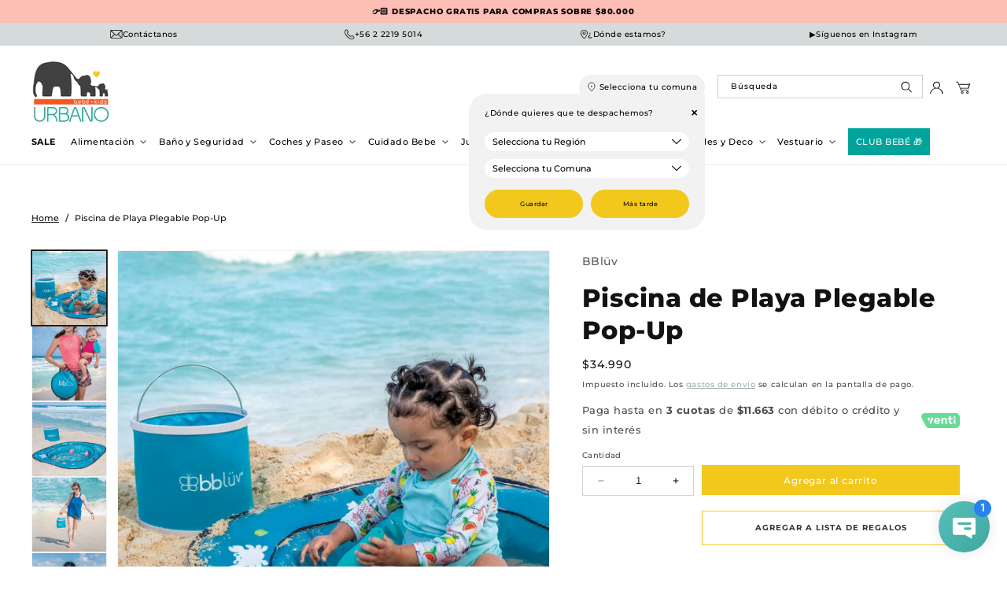

--- FILE ---
content_type: text/html; charset=utf-8
request_url: https://urbano.cl/products/piscina-de-playa-plegable-pop-up
body_size: 52056
content:
<!doctype html>
<html class="no-js" lang="es">
  <head>
    <!-- Google Tag Manager -->
<script>(function(w,d,s,l,i){w[l]=w[l]||[];w[l].push({'gtm.start':
new Date().getTime(),event:'gtm.js'});var f=d.getElementsByTagName(s)[0],
j=d.createElement(s),dl=l!='dataLayer'?'&l='+l:'';j.async=true;j.src=
'https://www.googletagmanager.com/gtm.js?id='+i+dl;f.parentNode.insertBefore(j,f);
})(window,document,'script','dataLayer','GTM-NFD8X7RF');</script>
<!-- End Google Tag Manager -->
    <meta charset="utf-8">
    <meta http-equiv="X-UA-Compatible" content="IE=edge">
    <meta name="viewport" content="width=device-width,initial-scale=1">
    <meta name="theme-color" content="">
    <link rel="canonical" href="https://urbano.cl/products/piscina-de-playa-plegable-pop-up"><link rel="icon" type="image/png" href="//urbano.cl/cdn/shop/files/Favicon-01.png?crop=center&height=32&v=1721073431&width=32"><link rel="preconnect" href="https://fonts.shopifycdn.com" crossorigin><title>
      Piscina de Playa Plegable Pop-Up
 &ndash; Tienda Urbano</title>

    
      <meta name="description" content="Cavar un hoyo en la arena es todo lo que necesitas para colocar esta piscina. Puedes relajarte mientras tu bebé juega de manera segura junto a ti. Características: Apto para recién nacido, cuenta con anclaje para estacas, de material resistente e impermeable, sistema &quot;pop-up&quot; que permite un armado instantáneo, fácil de">
    

    

<meta property="og:site_name" content="Tienda Urbano">
<meta property="og:url" content="https://urbano.cl/products/piscina-de-playa-plegable-pop-up">
<meta property="og:title" content="Piscina de Playa Plegable Pop-Up">
<meta property="og:type" content="product">
<meta property="og:description" content="Cavar un hoyo en la arena es todo lo que necesitas para colocar esta piscina. Puedes relajarte mientras tu bebé juega de manera segura junto a ti. Características: Apto para recién nacido, cuenta con anclaje para estacas, de material resistente e impermeable, sistema &quot;pop-up&quot; que permite un armado instantáneo, fácil de"><meta property="og:image" content="http://urbano.cl/cdn/shop/products/B0128_4.jpg?v=1596657284">
  <meta property="og:image:secure_url" content="https://urbano.cl/cdn/shop/products/B0128_4.jpg?v=1596657284">
  <meta property="og:image:width" content="1000">
  <meta property="og:image:height" content="1000"><meta property="og:price:amount" content="34,990">
  <meta property="og:price:currency" content="CLP"><meta name="twitter:card" content="summary_large_image">
<meta name="twitter:title" content="Piscina de Playa Plegable Pop-Up">
<meta name="twitter:description" content="Cavar un hoyo en la arena es todo lo que necesitas para colocar esta piscina. Puedes relajarte mientras tu bebé juega de manera segura junto a ti. Características: Apto para recién nacido, cuenta con anclaje para estacas, de material resistente e impermeable, sistema &quot;pop-up&quot; que permite un armado instantáneo, fácil de">


    <script src="//urbano.cl/cdn/shop/t/20/assets/constants.js?v=58251544750838685771718379915" defer="defer"></script>
    <script src="//urbano.cl/cdn/shop/t/20/assets/pubsub.js?v=158357773527763999511718379917" defer="defer"></script>
    <script src="//urbano.cl/cdn/shop/t/20/assets/global.js?v=82635589121952793631718379916" defer="defer"></script><script src="//urbano.cl/cdn/shop/t/20/assets/animations.js?v=88693664871331136111718379915" defer="defer"></script><script>window.performance && window.performance.mark && window.performance.mark('shopify.content_for_header.start');</script><meta name="google-site-verification" content="1l8LVZtkU9lx0nqQXs9QmsNL17gyYlijQCY4HzI3p3E">
<meta name="facebook-domain-verification" content="b8wcun7w3csjm3bt9xqi7jujrb6fmk">
<meta id="shopify-digital-wallet" name="shopify-digital-wallet" content="/28083847213/digital_wallets/dialog">
<link rel="alternate" type="application/json+oembed" href="https://urbano.cl/products/piscina-de-playa-plegable-pop-up.oembed">
<script async="async" src="/checkouts/internal/preloads.js?locale=es-CL"></script>
<script id="shopify-features" type="application/json">{"accessToken":"0c60beacbeadeff79d6c899c71de9ea6","betas":["rich-media-storefront-analytics"],"domain":"urbano.cl","predictiveSearch":true,"shopId":28083847213,"locale":"es"}</script>
<script>var Shopify = Shopify || {};
Shopify.shop = "bebe-urbano.myshopify.com";
Shopify.locale = "es";
Shopify.currency = {"active":"CLP","rate":"1.0"};
Shopify.country = "CL";
Shopify.theme = {"name":"Urbano Tradicional","id":168627241240,"schema_name":"Dawn51 - Lab51","schema_version":"5.13.14","theme_store_id":null,"role":"main"};
Shopify.theme.handle = "null";
Shopify.theme.style = {"id":null,"handle":null};
Shopify.cdnHost = "urbano.cl/cdn";
Shopify.routes = Shopify.routes || {};
Shopify.routes.root = "/";</script>
<script type="module">!function(o){(o.Shopify=o.Shopify||{}).modules=!0}(window);</script>
<script>!function(o){function n(){var o=[];function n(){o.push(Array.prototype.slice.apply(arguments))}return n.q=o,n}var t=o.Shopify=o.Shopify||{};t.loadFeatures=n(),t.autoloadFeatures=n()}(window);</script>
<script id="shop-js-analytics" type="application/json">{"pageType":"product"}</script>
<script defer="defer" async type="module" src="//urbano.cl/cdn/shopifycloud/shop-js/modules/v2/client.init-shop-cart-sync_2Gr3Q33f.es.esm.js"></script>
<script defer="defer" async type="module" src="//urbano.cl/cdn/shopifycloud/shop-js/modules/v2/chunk.common_noJfOIa7.esm.js"></script>
<script defer="defer" async type="module" src="//urbano.cl/cdn/shopifycloud/shop-js/modules/v2/chunk.modal_Deo2FJQo.esm.js"></script>
<script type="module">
  await import("//urbano.cl/cdn/shopifycloud/shop-js/modules/v2/client.init-shop-cart-sync_2Gr3Q33f.es.esm.js");
await import("//urbano.cl/cdn/shopifycloud/shop-js/modules/v2/chunk.common_noJfOIa7.esm.js");
await import("//urbano.cl/cdn/shopifycloud/shop-js/modules/v2/chunk.modal_Deo2FJQo.esm.js");

  window.Shopify.SignInWithShop?.initShopCartSync?.({"fedCMEnabled":true,"windoidEnabled":true});

</script>
<script>(function() {
  var isLoaded = false;
  function asyncLoad() {
    if (isLoaded) return;
    isLoaded = true;
    var urls = ["https:\/\/chimpstatic.com\/mcjs-connected\/js\/users\/e2518fe0fadcd33698cc2853a\/04ab0f7f86a182c6bbe608f23.js?shop=bebe-urbano.myshopify.com","https:\/\/databot-chatbot-backend.herokuapp.com\/api\/script\/3620\/DJLRUSGRRUDPXTJJ?shop=bebe-urbano.myshopify.com"];
    for (var i = 0; i < urls.length; i++) {
      var s = document.createElement('script');
      s.type = 'text/javascript';
      s.async = true;
      s.src = urls[i];
      var x = document.getElementsByTagName('script')[0];
      x.parentNode.insertBefore(s, x);
    }
  };
  if(window.attachEvent) {
    window.attachEvent('onload', asyncLoad);
  } else {
    window.addEventListener('load', asyncLoad, false);
  }
})();</script>
<script id="__st">var __st={"a":28083847213,"offset":-10800,"reqid":"6b10008c-1fa2-4de5-a5df-9006b85da9dd-1769116559","pageurl":"urbano.cl\/products\/piscina-de-playa-plegable-pop-up","u":"35be359e4cca","p":"product","rtyp":"product","rid":4667395801133};</script>
<script>window.ShopifyPaypalV4VisibilityTracking = true;</script>
<script id="captcha-bootstrap">!function(){'use strict';const t='contact',e='account',n='new_comment',o=[[t,t],['blogs',n],['comments',n],[t,'customer']],c=[[e,'customer_login'],[e,'guest_login'],[e,'recover_customer_password'],[e,'create_customer']],r=t=>t.map((([t,e])=>`form[action*='/${t}']:not([data-nocaptcha='true']) input[name='form_type'][value='${e}']`)).join(','),a=t=>()=>t?[...document.querySelectorAll(t)].map((t=>t.form)):[];function s(){const t=[...o],e=r(t);return a(e)}const i='password',u='form_key',d=['recaptcha-v3-token','g-recaptcha-response','h-captcha-response',i],f=()=>{try{return window.sessionStorage}catch{return}},m='__shopify_v',_=t=>t.elements[u];function p(t,e,n=!1){try{const o=window.sessionStorage,c=JSON.parse(o.getItem(e)),{data:r}=function(t){const{data:e,action:n}=t;return t[m]||n?{data:e,action:n}:{data:t,action:n}}(c);for(const[e,n]of Object.entries(r))t.elements[e]&&(t.elements[e].value=n);n&&o.removeItem(e)}catch(o){console.error('form repopulation failed',{error:o})}}const l='form_type',E='cptcha';function T(t){t.dataset[E]=!0}const w=window,h=w.document,L='Shopify',v='ce_forms',y='captcha';let A=!1;((t,e)=>{const n=(g='f06e6c50-85a8-45c8-87d0-21a2b65856fe',I='https://cdn.shopify.com/shopifycloud/storefront-forms-hcaptcha/ce_storefront_forms_captcha_hcaptcha.v1.5.2.iife.js',D={infoText:'Protegido por hCaptcha',privacyText:'Privacidad',termsText:'Términos'},(t,e,n)=>{const o=w[L][v],c=o.bindForm;if(c)return c(t,g,e,D).then(n);var r;o.q.push([[t,g,e,D],n]),r=I,A||(h.body.append(Object.assign(h.createElement('script'),{id:'captcha-provider',async:!0,src:r})),A=!0)});var g,I,D;w[L]=w[L]||{},w[L][v]=w[L][v]||{},w[L][v].q=[],w[L][y]=w[L][y]||{},w[L][y].protect=function(t,e){n(t,void 0,e),T(t)},Object.freeze(w[L][y]),function(t,e,n,w,h,L){const[v,y,A,g]=function(t,e,n){const i=e?o:[],u=t?c:[],d=[...i,...u],f=r(d),m=r(i),_=r(d.filter((([t,e])=>n.includes(e))));return[a(f),a(m),a(_),s()]}(w,h,L),I=t=>{const e=t.target;return e instanceof HTMLFormElement?e:e&&e.form},D=t=>v().includes(t);t.addEventListener('submit',(t=>{const e=I(t);if(!e)return;const n=D(e)&&!e.dataset.hcaptchaBound&&!e.dataset.recaptchaBound,o=_(e),c=g().includes(e)&&(!o||!o.value);(n||c)&&t.preventDefault(),c&&!n&&(function(t){try{if(!f())return;!function(t){const e=f();if(!e)return;const n=_(t);if(!n)return;const o=n.value;o&&e.removeItem(o)}(t);const e=Array.from(Array(32),(()=>Math.random().toString(36)[2])).join('');!function(t,e){_(t)||t.append(Object.assign(document.createElement('input'),{type:'hidden',name:u})),t.elements[u].value=e}(t,e),function(t,e){const n=f();if(!n)return;const o=[...t.querySelectorAll(`input[type='${i}']`)].map((({name:t})=>t)),c=[...d,...o],r={};for(const[a,s]of new FormData(t).entries())c.includes(a)||(r[a]=s);n.setItem(e,JSON.stringify({[m]:1,action:t.action,data:r}))}(t,e)}catch(e){console.error('failed to persist form',e)}}(e),e.submit())}));const S=(t,e)=>{t&&!t.dataset[E]&&(n(t,e.some((e=>e===t))),T(t))};for(const o of['focusin','change'])t.addEventListener(o,(t=>{const e=I(t);D(e)&&S(e,y())}));const B=e.get('form_key'),M=e.get(l),P=B&&M;t.addEventListener('DOMContentLoaded',(()=>{const t=y();if(P)for(const e of t)e.elements[l].value===M&&p(e,B);[...new Set([...A(),...v().filter((t=>'true'===t.dataset.shopifyCaptcha))])].forEach((e=>S(e,t)))}))}(h,new URLSearchParams(w.location.search),n,t,e,['guest_login'])})(!0,!0)}();</script>
<script integrity="sha256-4kQ18oKyAcykRKYeNunJcIwy7WH5gtpwJnB7kiuLZ1E=" data-source-attribution="shopify.loadfeatures" defer="defer" src="//urbano.cl/cdn/shopifycloud/storefront/assets/storefront/load_feature-a0a9edcb.js" crossorigin="anonymous"></script>
<script data-source-attribution="shopify.dynamic_checkout.dynamic.init">var Shopify=Shopify||{};Shopify.PaymentButton=Shopify.PaymentButton||{isStorefrontPortableWallets:!0,init:function(){window.Shopify.PaymentButton.init=function(){};var t=document.createElement("script");t.src="https://urbano.cl/cdn/shopifycloud/portable-wallets/latest/portable-wallets.es.js",t.type="module",document.head.appendChild(t)}};
</script>
<script data-source-attribution="shopify.dynamic_checkout.buyer_consent">
  function portableWalletsHideBuyerConsent(e){var t=document.getElementById("shopify-buyer-consent"),n=document.getElementById("shopify-subscription-policy-button");t&&n&&(t.classList.add("hidden"),t.setAttribute("aria-hidden","true"),n.removeEventListener("click",e))}function portableWalletsShowBuyerConsent(e){var t=document.getElementById("shopify-buyer-consent"),n=document.getElementById("shopify-subscription-policy-button");t&&n&&(t.classList.remove("hidden"),t.removeAttribute("aria-hidden"),n.addEventListener("click",e))}window.Shopify?.PaymentButton&&(window.Shopify.PaymentButton.hideBuyerConsent=portableWalletsHideBuyerConsent,window.Shopify.PaymentButton.showBuyerConsent=portableWalletsShowBuyerConsent);
</script>
<script data-source-attribution="shopify.dynamic_checkout.cart.bootstrap">document.addEventListener("DOMContentLoaded",(function(){function t(){return document.querySelector("shopify-accelerated-checkout-cart, shopify-accelerated-checkout")}if(t())Shopify.PaymentButton.init();else{new MutationObserver((function(e,n){t()&&(Shopify.PaymentButton.init(),n.disconnect())})).observe(document.body,{childList:!0,subtree:!0})}}));
</script>
<script id="sections-script" data-sections="header" defer="defer" src="//urbano.cl/cdn/shop/t/20/compiled_assets/scripts.js?v=13413"></script>
<script>window.performance && window.performance.mark && window.performance.mark('shopify.content_for_header.end');</script>


    <style data-shopify>
      @font-face {
  font-family: Montserrat;
  font-weight: 500;
  font-style: normal;
  font-display: swap;
  src: url("//urbano.cl/cdn/fonts/montserrat/montserrat_n5.07ef3781d9c78c8b93c98419da7ad4fbeebb6635.woff2") format("woff2"),
       url("//urbano.cl/cdn/fonts/montserrat/montserrat_n5.adf9b4bd8b0e4f55a0b203cdd84512667e0d5e4d.woff") format("woff");
}

      @font-face {
  font-family: Montserrat;
  font-weight: 700;
  font-style: normal;
  font-display: swap;
  src: url("//urbano.cl/cdn/fonts/montserrat/montserrat_n7.3c434e22befd5c18a6b4afadb1e3d77c128c7939.woff2") format("woff2"),
       url("//urbano.cl/cdn/fonts/montserrat/montserrat_n7.5d9fa6e2cae713c8fb539a9876489d86207fe957.woff") format("woff");
}

      @font-face {
  font-family: Montserrat;
  font-weight: 500;
  font-style: italic;
  font-display: swap;
  src: url("//urbano.cl/cdn/fonts/montserrat/montserrat_i5.d3a783eb0cc26f2fda1e99d1dfec3ebaea1dc164.woff2") format("woff2"),
       url("//urbano.cl/cdn/fonts/montserrat/montserrat_i5.76d414ea3d56bb79ef992a9c62dce2e9063bc062.woff") format("woff");
}

      @font-face {
  font-family: Montserrat;
  font-weight: 700;
  font-style: italic;
  font-display: swap;
  src: url("//urbano.cl/cdn/fonts/montserrat/montserrat_i7.a0d4a463df4f146567d871890ffb3c80408e7732.woff2") format("woff2"),
       url("//urbano.cl/cdn/fonts/montserrat/montserrat_i7.f6ec9f2a0681acc6f8152c40921d2a4d2e1a2c78.woff") format("woff");
}

      @font-face {
  font-family: Montserrat;
  font-weight: 800;
  font-style: normal;
  font-display: swap;
  src: url("//urbano.cl/cdn/fonts/montserrat/montserrat_n8.853056e398b4dadf6838423edb7abaa02f651554.woff2") format("woff2"),
       url("//urbano.cl/cdn/fonts/montserrat/montserrat_n8.9201aba6104751e1b3e48577a5a739fc14862200.woff") format("woff");
}


      
        :root,
        .color-scheme-1 {
          --color-background: 255,255,255;
        
          --gradient-background: #ffffff;
        

        

        --color-foreground: 18,18,18;
        --color-background-contrast: 191,191,191;
        --color-shadow: 18,18,18;
        --color-button: 18,18,18;
        --color-button-text: 255,255,255;
        --color-secondary-button: 255,255,255;
        --color-secondary-button-text: 137,159,157;
        --color-link: 137,159,157;
        --color-badge-foreground: 18,18,18;
        --color-badge-background: 255,255,255;
        --color-badge-border: 18,18,18;
        --payment-terms-background-color: rgb(255 255 255);
      }
      
        
        .color-scheme-2 {
          --color-background: 0,0,0;
        
          --gradient-background: rgba(0,0,0,0);
        

        

        --color-foreground: 18,18,18;
        --color-background-contrast: 128,128,128;
        --color-shadow: 18,18,18;
        --color-button: 18,18,18;
        --color-button-text: 243,243,243;
        --color-secondary-button: 0,0,0;
        --color-secondary-button-text: 18,18,18;
        --color-link: 18,18,18;
        --color-badge-foreground: 18,18,18;
        --color-badge-background: 0,0,0;
        --color-badge-border: 18,18,18;
        --payment-terms-background-color: rgb(0 0 0);
      }
      
        
        .color-inverse {
          --color-background: 36,40,51;
        
          --gradient-background: #242833;
        

        

        --color-foreground: 255,255,255;
        --color-background-contrast: 47,52,66;
        --color-shadow: 18,18,18;
        --color-button: 255,255,255;
        --color-button-text: 0,0,0;
        --color-secondary-button: 36,40,51;
        --color-secondary-button-text: 255,255,255;
        --color-link: 255,255,255;
        --color-badge-foreground: 255,255,255;
        --color-badge-background: 36,40,51;
        --color-badge-border: 255,255,255;
        --payment-terms-background-color: rgb(36 40 51);
      }
      
        
        .color-accent-1 {
          --color-background: 0,0,0;
        
          --gradient-background: rgba(0,0,0,0);
        

        

        --color-foreground: 255,255,255;
        --color-background-contrast: 128,128,128;
        --color-shadow: 18,18,18;
        --color-button: 223,231,242;
        --color-button-text: 18,18,18;
        --color-secondary-button: 0,0,0;
        --color-secondary-button-text: 0,0,0;
        --color-link: 0,0,0;
        --color-badge-foreground: 255,255,255;
        --color-badge-background: 0,0,0;
        --color-badge-border: 255,255,255;
        --payment-terms-background-color: rgb(0 0 0);
      }
      
        
        .color-accent-2 {
          --color-background: 51,79,180;
        
          --gradient-background: #334fb4;
        

        

        --color-foreground: 255,255,255;
        --color-background-contrast: 23,35,81;
        --color-shadow: 18,18,18;
        --color-button: 255,255,255;
        --color-button-text: 51,79,180;
        --color-secondary-button: 51,79,180;
        --color-secondary-button-text: 255,255,255;
        --color-link: 255,255,255;
        --color-badge-foreground: 255,255,255;
        --color-badge-background: 51,79,180;
        --color-badge-border: 255,255,255;
        --payment-terms-background-color: rgb(51 79 180);
      }
      
        
        .color-scheme-142ac1e2-8852-4494-bc6a-c549ad81cf87 {
          --color-background: 255,255,255;
        
          --gradient-background: #ffffff;
        

        

        --color-foreground: 18,18,18;
        --color-background-contrast: 191,191,191;
        --color-shadow: 18,18,18;
        --color-button: 18,18,18;
        --color-button-text: 255,255,255;
        --color-secondary-button: 255,255,255;
        --color-secondary-button-text: 18,18,18;
        --color-link: 18,18,18;
        --color-badge-foreground: 18,18,18;
        --color-badge-background: 255,255,255;
        --color-badge-border: 18,18,18;
        --payment-terms-background-color: rgb(255 255 255);
      }
      
        
        .color-scheme-2600184e-d9fa-4a7e-b938-eb5172823581 {
          --color-background: 242,241,239;
        
          --gradient-background: #f2f1ef;
        

        

        --color-foreground: 18,18,18;
        --color-background-contrast: 185,179,169;
        --color-shadow: 18,18,18;
        --color-button: 18,18,18;
        --color-button-text: 255,255,255;
        --color-secondary-button: 242,241,239;
        --color-secondary-button-text: 92,92,92;
        --color-link: 92,92,92;
        --color-badge-foreground: 18,18,18;
        --color-badge-background: 242,241,239;
        --color-badge-border: 18,18,18;
        --payment-terms-background-color: rgb(242 241 239);
      }
      
        
        .color-scheme-b2346611-5e4d-4d35-b9dd-7afaa5e45f0c {
          --color-background: 5,144,135;
        
          --gradient-background: #059087;
        

        

        --color-foreground: 255,255,255;
        --color-background-contrast: 1,21,19;
        --color-shadow: 18,18,18;
        --color-button: 5,144,135;
        --color-button-text: 255,255,255;
        --color-secondary-button: 5,144,135;
        --color-secondary-button-text: 255,255,255;
        --color-link: 255,255,255;
        --color-badge-foreground: 255,255,255;
        --color-badge-background: 5,144,135;
        --color-badge-border: 255,255,255;
        --payment-terms-background-color: rgb(5 144 135);
      }
      

      body, .color-scheme-1, .color-scheme-2, .color-inverse, .color-accent-1, .color-accent-2, .color-scheme-142ac1e2-8852-4494-bc6a-c549ad81cf87, .color-scheme-2600184e-d9fa-4a7e-b938-eb5172823581, .color-scheme-b2346611-5e4d-4d35-b9dd-7afaa5e45f0c {
        color: rgba(var(--color-foreground), 0.75);
        background-color: rgb(var(--color-background));
      }

      :root {
        --font-body-family: Montserrat, sans-serif;
        --font-body-style: normal;
        --font-body-weight: 500;
        --font-body-weight-bold: 800;

        --font-heading-family: Montserrat, sans-serif;
        --font-heading-style: normal;
        --font-heading-weight: 800;

        --font-body-scale: 0.8;
        --font-heading-scale: 1.0;

        --media-padding: px;
        --media-border-opacity: 0.05;
        --media-border-width: 1px;
        --media-radius: 0px;
        --media-shadow-opacity: 0.0;
        --media-shadow-horizontal-offset: 0px;
        --media-shadow-vertical-offset: 4px;
        --media-shadow-blur-radius: 5px;
        --media-shadow-visible: 0;

        --page-width: 180rem;
        --page-width-margin: 0rem;

        --product-card-image-padding: 1.0rem;
        --product-card-corner-radius: 0.0rem;
        --product-card-text-alignment: left;
        --product-card-border-width: 0.0rem;
        --product-card-border-opacity: 1.0;
        --product-card-shadow-opacity: 0.0;
        --product-card-shadow-visible: 0;
        --product-card-shadow-horizontal-offset: 0.0rem;
        --product-card-shadow-vertical-offset: 0.4rem;
        --product-card-shadow-blur-radius: 0.5rem;

        --collection-card-image-padding: 0.0rem;
        --collection-card-corner-radius: 0.0rem;
        --collection-card-text-alignment: left;
        --collection-card-border-width: 0.0rem;
        --collection-card-border-opacity: 0.1;
        --collection-card-shadow-opacity: 0.0;
        --collection-card-shadow-visible: 0;
        --collection-card-shadow-horizontal-offset: 0.0rem;
        --collection-card-shadow-vertical-offset: 0.4rem;
        --collection-card-shadow-blur-radius: 0.5rem;

        --blog-card-image-padding: 0.0rem;
        --blog-card-corner-radius: 0.0rem;
        --blog-card-text-alignment: left;
        --blog-card-border-width: 0.0rem;
        --blog-card-border-opacity: 0.1;
        --blog-card-shadow-opacity: 0.0;
        --blog-card-shadow-visible: 0;
        --blog-card-shadow-horizontal-offset: 0.0rem;
        --blog-card-shadow-vertical-offset: 0.4rem;
        --blog-card-shadow-blur-radius: 0.5rem;

        --badge-corner-radius: 4.0rem;

        --popup-border-width: 1px;
        --popup-border-opacity: 0.1;
        --popup-corner-radius: 0px;
        --popup-shadow-opacity: 0.0;
        --popup-shadow-horizontal-offset: 0px;
        --popup-shadow-vertical-offset: 4px;
        --popup-shadow-blur-radius: 5px;

        --drawer-border-width: 1px;
        --drawer-border-opacity: 0.1;
        --drawer-shadow-opacity: 0.0;
        --drawer-shadow-horizontal-offset: 0px;
        --drawer-shadow-vertical-offset: 4px;
        --drawer-shadow-blur-radius: 5px;

        --spacing-sections-desktop: 40px;
        --spacing-sections-mobile: 28px;

        --grid-desktop-vertical-spacing: 8px;
        --grid-desktop-horizontal-spacing: 8px;
        --grid-mobile-vertical-spacing: 4px;
        --grid-mobile-horizontal-spacing: 4px;

        --text-boxes-border-opacity: 0.1;
        --text-boxes-border-width: 0px;
        --text-boxes-radius: 0px;
        --text-boxes-shadow-opacity: 0.0;
        --text-boxes-shadow-visible: 0;
        --text-boxes-shadow-horizontal-offset: 0px;
        --text-boxes-shadow-vertical-offset: 4px;
        --text-boxes-shadow-blur-radius: 5px;

        --buttons-radius: 0px;
        --buttons-radius-outset: 0px;
        --buttons-border-width: 1px;
        --buttons-border-opacity: 1.0;
        --buttons-shadow-opacity: 0.0;
        --buttons-shadow-visible: 0;
        --buttons-shadow-horizontal-offset: 6px;
        --buttons-shadow-vertical-offset: 6px;
        --buttons-shadow-blur-radius: 0px;
        --buttons-border-offset: 0px;

        --inputs-radius: 0px;
        --inputs-border-width: 1px;
        --inputs-border-opacity: 1.0;
        --inputs-shadow-opacity: 0.0;
        --inputs-shadow-horizontal-offset: 0px;
        --inputs-margin-offset: 0px;
        --inputs-shadow-vertical-offset: 4px;
        --inputs-shadow-blur-radius: 5px;
        --inputs-radius-outset: 0px;

        --variant-pills-radius: 40px;
        --variant-pills-border-width: 0px;
        --variant-pills-border-opacity: 1.0;
        --variant-pills-shadow-opacity: 0.0;
        --variant-pills-shadow-horizontal-offset: 0px;
        --variant-pills-shadow-vertical-offset: 4px;
        --variant-pills-shadow-blur-radius: 5px;

        /*** L A B 5 1   N U E V O ***/

        /* Botón Primario */

        --button_back_color: #f2c81d;
        --button_border_color: 242, 200, 29;
        --button_text_color: #ffffff;
        --button_shadow_color: 242, 200, 29;

        --button_back_color_hover: #00a49a;
        --button_border_color_hover: 0, 164, 154;
        --button_text_color_hover: #ffffff;
        --button_shadow_color_hover: 0, 164, 154;

        /* Botón Secundario */

        --secondary_button_back_color: #00a49a;
        --secondary_button_border_color: 0, 164, 154;
        --secondary_button_text_color: #ffffff;
        --secondary_button_shadow_color: 0, 164, 154;

        --secondary_button_back_color_hover: #facd00;
        --secondary_button_border_color_hover: 250, 205, 0;
        --secondary_button_text_color_hover: #000000;
        --secondary_button_shadow_color_hover: 250, 205, 0;

        /* Offset Hover */

        --shadow-horizontal-offset-hover: 10px;
        --shadow-vertical-offset-hover: 10px;

        /* Pills Colors */

        --pills_border_color: 235, 212, 171;
        --pills_background_color: #f2f2f2;
        --pills_text_color: #000000;
        --pills_shadow_color: 0, 0, 0;

        --pills_border_color_hover: 235, 212, 171;
        --pills_background_color_hover: #ebd4ab;
        --pills_text_color_hover: #000000;
        --pills_shadow_color_hover: 0, 0, 0;

        --pills_border_color_checked: 250, 205, 0;
        --pills_background_color_checked: #facd00;
        --pills_text_color_checked: #000000;
        --pills_shadow_color_checked: 0, 0, 0;

        /* Input Colors */

        --inputs_background_color: #ffffff;
        --inputs_border_color: 207, 207, 207;
        --inputs_text_color: #000000;
        --inputs_shadow_color: 0, 0, 0;

        --inputs_background_color_hover: #fff7d7;
        --inputs_border_color_hover: 0, 0, 0;
        --inputs_text_color_hover: #000000;
        --inputs_shadow_color_hover: 0, 0, 0;

        /* Card Colors */

        --card_border_color: 255, 255, 255;

        /* Fam Colors*/

        --fam_border_color: #6d8a96;
        --fam_border_color_select: #cccccc;
        --fam_collection_image_size: 500%;
        --fam_product_toggle_background: #5D5D5D;
        --fam_product_toggle_color: #ffffff;
      }

      *,
      *::before,
      *::after {
        box-sizing: inherit;
      }

      html {
        box-sizing: border-box;
        font-size: calc(var(--font-body-scale) * 62.5%);
        height: 100%;
      }

      body {
        display: grid;
        grid-template-rows: auto auto 1fr auto;
        grid-template-columns: 100%;
        min-height: 100%;
        margin: 0;
        font-size: 1.5rem;
        letter-spacing: 0.06rem;
        line-height: calc(1 + 0.8 / var(--font-body-scale));
        font-family: var(--font-body-family);
        font-style: var(--font-body-style);
        font-weight: var(--font-body-weight);
      }

      @media screen and (min-width: 750px) {
        body {
          font-size: 1.6rem;
        }
      }
    </style>

    <link href="//urbano.cl/cdn/shop/t/20/assets/lab51-grid.css?v=27473631993031411921718379916" rel="stylesheet" type="text/css" media="all" />
    <link href="//urbano.cl/cdn/shop/t/20/assets/base.css?v=4154648053640673381720797839" rel="stylesheet" type="text/css" media="all" />
    <link href="//urbano.cl/cdn/shop/t/20/assets/gift-reggie.css?v=81607189531176776571718751671" rel="stylesheet" type="text/css" media="all" />

      <link rel="preload" as="font" href="//urbano.cl/cdn/fonts/montserrat/montserrat_n5.07ef3781d9c78c8b93c98419da7ad4fbeebb6635.woff2" type="font/woff2" crossorigin>
      

      <link rel="preload" as="font" href="//urbano.cl/cdn/fonts/montserrat/montserrat_n8.853056e398b4dadf6838423edb7abaa02f651554.woff2" type="font/woff2" crossorigin>
      
<link
        rel="stylesheet"
        href="//urbano.cl/cdn/shop/t/20/assets/component-predictive-search.css?v=146667546555085180871720543347"
        media="print"
        onload="this.media='all'"
      ><script>
      document.documentElement.className = document.documentElement.className.replace('no-js', 'js');
      if (Shopify.designMode) {
        document.documentElement.classList.add('shopify-design-mode');
      }
    </script>
    <link rel="stylesheet" href="https://cdn.jsdelivr.net/npm/swiper@9/swiper-bundle.min.css">
    <script src="https://cdn.jsdelivr.net/npm/swiper@9/swiper-bundle.min.js"></script>
    <script src="https://ajax.googleapis.com/ajax/libs/jquery/2.2.4/jquery.min.js"></script>
  <!-- BEGIN app block: shopify://apps/gift-reggie-gift-registry/blocks/app-embed-block/00fe746e-081c-46a2-a15d-bcbd6f41b0f0 --><script type="application/json" id="gift_reggie_data">
  {
    "storefrontAccessToken": "9af8eca8c5a61465f6ae160949c38acd",
    "registryId": null,
    "registryAdmin": null,
    "customerId": null,
    

    "productId": 4667395801133,
    "rootUrl": "\/",
    "accountLoginUrl": "\/account\/login",
    "accountLoginReturnParam": "checkout_url=",
    "currentLanguage": null,

    "button_layout": "column",
    "button_order": "registry_wishlist",
    "button_alignment": "justify",
    "behavior_on_no_id": "disable",
    "wishlist_button_visibility": "nobody",
    "registry_button_visibility": "everyone",
    "registry_button_behavior": "redirect",
    "online_store_version": "2",
    "button_location_override": ".gift-reggie-product-tile-form",
    "button_location_override_position": "inside",

    "wishlist_button_appearance": "button",
    "registry_button_appearance": "button",
    "wishlist_button_classname": "",
    "registry_button_classname": "",
    "wishlist_button_image_not_present": null,
    "wishlist_button_image_is_present": null,
    "registry_button_image": null,

    "checkout_button_selector": ".cart__checkout-button",

    "i18n": {
      "wishlist": {
        "idleAdd": "Add to Wishlist",
        "idleRemove": "Remove from Wishlist",
        "pending": "...",
        "successAdd": "Added to Wishlist",
        "successRemove": "Removed from Wishlist",
        "noVariant": "Add to Wishlist",
        "error": "Error"
      },
      "registry": {
        "idleAdd": "Add to Registry",
        "idleRemove": "Remove from Registry",
        "pending": "...",
        "successAdd": "Added to Registry",
        "successRemove": "Removed from Registry",
        "noVariant": "Add to Registry",
        "error": "Error"
      }
    }
  }
</script>
<style>
  :root {
    --gift-reggie-wishlist-button-background-color: #ffffff;
    --gift-reggie-wishlist-button-text-color: #333333;
    --gift-reggie-registry-button-background-color: #ffffff;
    --gift-reggie-registry-button-text-color: #333333;
  }
</style><style>
    .giftreggie-pdp-cta-area--justify .giftreggie-pdp-registry-cta{
float: right;
  background: #fff;
  border-radius: 0;
  color: #333;
  font-weight: 600;
  padding: 11px 15px;
  text-align: center;
  letter-spacing: 1px;
  font-size: .75em;
  border: 1px solid #f2c81d;
text-transform: uppercase;
line-height: 20px;
}
  </style>
<!-- END app block --><!-- BEGIN app block: shopify://apps/instafeed/blocks/head-block/c447db20-095d-4a10-9725-b5977662c9d5 --><link rel="preconnect" href="https://cdn.nfcube.com/">
<link rel="preconnect" href="https://scontent.cdninstagram.com/">


  <script>
    document.addEventListener('DOMContentLoaded', function () {
      let instafeedScript = document.createElement('script');

      
        instafeedScript.src = 'https://cdn.nfcube.com/instafeed-bac0cc577dd8ac1dbcd2996d7fc53322.js';
      

      document.body.appendChild(instafeedScript);
    });
  </script>





<!-- END app block --><script src="https://cdn.shopify.com/extensions/019be66f-5f17-77b2-bafa-5c201cf4bad9/gift-reggie-gift-registry-127/assets/app-embed-block.js" type="text/javascript" defer="defer"></script>
<link href="https://cdn.shopify.com/extensions/019be66f-5f17-77b2-bafa-5c201cf4bad9/gift-reggie-gift-registry-127/assets/app-embed-block.css" rel="stylesheet" type="text/css" media="all">
<link href="https://monorail-edge.shopifysvc.com" rel="dns-prefetch">
<script>(function(){if ("sendBeacon" in navigator && "performance" in window) {try {var session_token_from_headers = performance.getEntriesByType('navigation')[0].serverTiming.find(x => x.name == '_s').description;} catch {var session_token_from_headers = undefined;}var session_cookie_matches = document.cookie.match(/_shopify_s=([^;]*)/);var session_token_from_cookie = session_cookie_matches && session_cookie_matches.length === 2 ? session_cookie_matches[1] : "";var session_token = session_token_from_headers || session_token_from_cookie || "";function handle_abandonment_event(e) {var entries = performance.getEntries().filter(function(entry) {return /monorail-edge.shopifysvc.com/.test(entry.name);});if (!window.abandonment_tracked && entries.length === 0) {window.abandonment_tracked = true;var currentMs = Date.now();var navigation_start = performance.timing.navigationStart;var payload = {shop_id: 28083847213,url: window.location.href,navigation_start,duration: currentMs - navigation_start,session_token,page_type: "product"};window.navigator.sendBeacon("https://monorail-edge.shopifysvc.com/v1/produce", JSON.stringify({schema_id: "online_store_buyer_site_abandonment/1.1",payload: payload,metadata: {event_created_at_ms: currentMs,event_sent_at_ms: currentMs}}));}}window.addEventListener('pagehide', handle_abandonment_event);}}());</script>
<script id="web-pixels-manager-setup">(function e(e,d,r,n,o){if(void 0===o&&(o={}),!Boolean(null===(a=null===(i=window.Shopify)||void 0===i?void 0:i.analytics)||void 0===a?void 0:a.replayQueue)){var i,a;window.Shopify=window.Shopify||{};var t=window.Shopify;t.analytics=t.analytics||{};var s=t.analytics;s.replayQueue=[],s.publish=function(e,d,r){return s.replayQueue.push([e,d,r]),!0};try{self.performance.mark("wpm:start")}catch(e){}var l=function(){var e={modern:/Edge?\/(1{2}[4-9]|1[2-9]\d|[2-9]\d{2}|\d{4,})\.\d+(\.\d+|)|Firefox\/(1{2}[4-9]|1[2-9]\d|[2-9]\d{2}|\d{4,})\.\d+(\.\d+|)|Chrom(ium|e)\/(9{2}|\d{3,})\.\d+(\.\d+|)|(Maci|X1{2}).+ Version\/(15\.\d+|(1[6-9]|[2-9]\d|\d{3,})\.\d+)([,.]\d+|)( \(\w+\)|)( Mobile\/\w+|) Safari\/|Chrome.+OPR\/(9{2}|\d{3,})\.\d+\.\d+|(CPU[ +]OS|iPhone[ +]OS|CPU[ +]iPhone|CPU IPhone OS|CPU iPad OS)[ +]+(15[._]\d+|(1[6-9]|[2-9]\d|\d{3,})[._]\d+)([._]\d+|)|Android:?[ /-](13[3-9]|1[4-9]\d|[2-9]\d{2}|\d{4,})(\.\d+|)(\.\d+|)|Android.+Firefox\/(13[5-9]|1[4-9]\d|[2-9]\d{2}|\d{4,})\.\d+(\.\d+|)|Android.+Chrom(ium|e)\/(13[3-9]|1[4-9]\d|[2-9]\d{2}|\d{4,})\.\d+(\.\d+|)|SamsungBrowser\/([2-9]\d|\d{3,})\.\d+/,legacy:/Edge?\/(1[6-9]|[2-9]\d|\d{3,})\.\d+(\.\d+|)|Firefox\/(5[4-9]|[6-9]\d|\d{3,})\.\d+(\.\d+|)|Chrom(ium|e)\/(5[1-9]|[6-9]\d|\d{3,})\.\d+(\.\d+|)([\d.]+$|.*Safari\/(?![\d.]+ Edge\/[\d.]+$))|(Maci|X1{2}).+ Version\/(10\.\d+|(1[1-9]|[2-9]\d|\d{3,})\.\d+)([,.]\d+|)( \(\w+\)|)( Mobile\/\w+|) Safari\/|Chrome.+OPR\/(3[89]|[4-9]\d|\d{3,})\.\d+\.\d+|(CPU[ +]OS|iPhone[ +]OS|CPU[ +]iPhone|CPU IPhone OS|CPU iPad OS)[ +]+(10[._]\d+|(1[1-9]|[2-9]\d|\d{3,})[._]\d+)([._]\d+|)|Android:?[ /-](13[3-9]|1[4-9]\d|[2-9]\d{2}|\d{4,})(\.\d+|)(\.\d+|)|Mobile Safari.+OPR\/([89]\d|\d{3,})\.\d+\.\d+|Android.+Firefox\/(13[5-9]|1[4-9]\d|[2-9]\d{2}|\d{4,})\.\d+(\.\d+|)|Android.+Chrom(ium|e)\/(13[3-9]|1[4-9]\d|[2-9]\d{2}|\d{4,})\.\d+(\.\d+|)|Android.+(UC? ?Browser|UCWEB|U3)[ /]?(15\.([5-9]|\d{2,})|(1[6-9]|[2-9]\d|\d{3,})\.\d+)\.\d+|SamsungBrowser\/(5\.\d+|([6-9]|\d{2,})\.\d+)|Android.+MQ{2}Browser\/(14(\.(9|\d{2,})|)|(1[5-9]|[2-9]\d|\d{3,})(\.\d+|))(\.\d+|)|K[Aa][Ii]OS\/(3\.\d+|([4-9]|\d{2,})\.\d+)(\.\d+|)/},d=e.modern,r=e.legacy,n=navigator.userAgent;return n.match(d)?"modern":n.match(r)?"legacy":"unknown"}(),u="modern"===l?"modern":"legacy",c=(null!=n?n:{modern:"",legacy:""})[u],f=function(e){return[e.baseUrl,"/wpm","/b",e.hashVersion,"modern"===e.buildTarget?"m":"l",".js"].join("")}({baseUrl:d,hashVersion:r,buildTarget:u}),m=function(e){var d=e.version,r=e.bundleTarget,n=e.surface,o=e.pageUrl,i=e.monorailEndpoint;return{emit:function(e){var a=e.status,t=e.errorMsg,s=(new Date).getTime(),l=JSON.stringify({metadata:{event_sent_at_ms:s},events:[{schema_id:"web_pixels_manager_load/3.1",payload:{version:d,bundle_target:r,page_url:o,status:a,surface:n,error_msg:t},metadata:{event_created_at_ms:s}}]});if(!i)return console&&console.warn&&console.warn("[Web Pixels Manager] No Monorail endpoint provided, skipping logging."),!1;try{return self.navigator.sendBeacon.bind(self.navigator)(i,l)}catch(e){}var u=new XMLHttpRequest;try{return u.open("POST",i,!0),u.setRequestHeader("Content-Type","text/plain"),u.send(l),!0}catch(e){return console&&console.warn&&console.warn("[Web Pixels Manager] Got an unhandled error while logging to Monorail."),!1}}}}({version:r,bundleTarget:l,surface:e.surface,pageUrl:self.location.href,monorailEndpoint:e.monorailEndpoint});try{o.browserTarget=l,function(e){var d=e.src,r=e.async,n=void 0===r||r,o=e.onload,i=e.onerror,a=e.sri,t=e.scriptDataAttributes,s=void 0===t?{}:t,l=document.createElement("script"),u=document.querySelector("head"),c=document.querySelector("body");if(l.async=n,l.src=d,a&&(l.integrity=a,l.crossOrigin="anonymous"),s)for(var f in s)if(Object.prototype.hasOwnProperty.call(s,f))try{l.dataset[f]=s[f]}catch(e){}if(o&&l.addEventListener("load",o),i&&l.addEventListener("error",i),u)u.appendChild(l);else{if(!c)throw new Error("Did not find a head or body element to append the script");c.appendChild(l)}}({src:f,async:!0,onload:function(){if(!function(){var e,d;return Boolean(null===(d=null===(e=window.Shopify)||void 0===e?void 0:e.analytics)||void 0===d?void 0:d.initialized)}()){var d=window.webPixelsManager.init(e)||void 0;if(d){var r=window.Shopify.analytics;r.replayQueue.forEach((function(e){var r=e[0],n=e[1],o=e[2];d.publishCustomEvent(r,n,o)})),r.replayQueue=[],r.publish=d.publishCustomEvent,r.visitor=d.visitor,r.initialized=!0}}},onerror:function(){return m.emit({status:"failed",errorMsg:"".concat(f," has failed to load")})},sri:function(e){var d=/^sha384-[A-Za-z0-9+/=]+$/;return"string"==typeof e&&d.test(e)}(c)?c:"",scriptDataAttributes:o}),m.emit({status:"loading"})}catch(e){m.emit({status:"failed",errorMsg:(null==e?void 0:e.message)||"Unknown error"})}}})({shopId: 28083847213,storefrontBaseUrl: "https://urbano.cl",extensionsBaseUrl: "https://extensions.shopifycdn.com/cdn/shopifycloud/web-pixels-manager",monorailEndpoint: "https://monorail-edge.shopifysvc.com/unstable/produce_batch",surface: "storefront-renderer",enabledBetaFlags: ["2dca8a86"],webPixelsConfigList: [{"id":"1456177432","configuration":"{\"shopUrl\":\"bebe-urbano.myshopify.com\"}","eventPayloadVersion":"v1","runtimeContext":"STRICT","scriptVersion":"c581e5437ee132f6ac1ad175a6693233","type":"APP","apiClientId":109149454337,"privacyPurposes":["ANALYTICS","MARKETING","SALE_OF_DATA"],"dataSharingAdjustments":{"protectedCustomerApprovalScopes":["read_customer_personal_data"]}},{"id":"708509976","configuration":"{\"config\":\"{\\\"pixel_id\\\":\\\"G-H2LQ6RM2JZ\\\",\\\"target_country\\\":\\\"CL\\\",\\\"gtag_events\\\":[{\\\"type\\\":\\\"begin_checkout\\\",\\\"action_label\\\":[\\\"G-H2LQ6RM2JZ\\\",\\\"AW-489115551\\\/Bo0JCLKm4eUBEJ-fnekB\\\"]},{\\\"type\\\":\\\"search\\\",\\\"action_label\\\":[\\\"G-H2LQ6RM2JZ\\\",\\\"AW-489115551\\\/8sfoCLWm4eUBEJ-fnekB\\\"]},{\\\"type\\\":\\\"view_item\\\",\\\"action_label\\\":[\\\"G-H2LQ6RM2JZ\\\",\\\"AW-489115551\\\/A0drCKym4eUBEJ-fnekB\\\",\\\"MC-WFQKNVEYVN\\\"]},{\\\"type\\\":\\\"purchase\\\",\\\"action_label\\\":[\\\"G-H2LQ6RM2JZ\\\",\\\"AW-489115551\\\/tgTsCKmm4eUBEJ-fnekB\\\",\\\"MC-WFQKNVEYVN\\\"]},{\\\"type\\\":\\\"page_view\\\",\\\"action_label\\\":[\\\"G-H2LQ6RM2JZ\\\",\\\"AW-489115551\\\/aFB3CKam4eUBEJ-fnekB\\\",\\\"MC-WFQKNVEYVN\\\"]},{\\\"type\\\":\\\"add_payment_info\\\",\\\"action_label\\\":[\\\"G-H2LQ6RM2JZ\\\",\\\"AW-489115551\\\/1VtjCLim4eUBEJ-fnekB\\\"]},{\\\"type\\\":\\\"add_to_cart\\\",\\\"action_label\\\":[\\\"G-H2LQ6RM2JZ\\\",\\\"AW-489115551\\\/mv16CK-m4eUBEJ-fnekB\\\"]}],\\\"enable_monitoring_mode\\\":false}\"}","eventPayloadVersion":"v1","runtimeContext":"OPEN","scriptVersion":"b2a88bafab3e21179ed38636efcd8a93","type":"APP","apiClientId":1780363,"privacyPurposes":[],"dataSharingAdjustments":{"protectedCustomerApprovalScopes":["read_customer_address","read_customer_email","read_customer_name","read_customer_personal_data","read_customer_phone"]}},{"id":"399802648","configuration":"{\"pixel_id\":\"1308496336165547\",\"pixel_type\":\"facebook_pixel\",\"metaapp_system_user_token\":\"-\"}","eventPayloadVersion":"v1","runtimeContext":"OPEN","scriptVersion":"ca16bc87fe92b6042fbaa3acc2fbdaa6","type":"APP","apiClientId":2329312,"privacyPurposes":["ANALYTICS","MARKETING","SALE_OF_DATA"],"dataSharingAdjustments":{"protectedCustomerApprovalScopes":["read_customer_address","read_customer_email","read_customer_name","read_customer_personal_data","read_customer_phone"]}},{"id":"136511768","eventPayloadVersion":"v1","runtimeContext":"LAX","scriptVersion":"1","type":"CUSTOM","privacyPurposes":["MARKETING"],"name":"Meta pixel (migrated)"},{"id":"shopify-app-pixel","configuration":"{}","eventPayloadVersion":"v1","runtimeContext":"STRICT","scriptVersion":"0450","apiClientId":"shopify-pixel","type":"APP","privacyPurposes":["ANALYTICS","MARKETING"]},{"id":"shopify-custom-pixel","eventPayloadVersion":"v1","runtimeContext":"LAX","scriptVersion":"0450","apiClientId":"shopify-pixel","type":"CUSTOM","privacyPurposes":["ANALYTICS","MARKETING"]}],isMerchantRequest: false,initData: {"shop":{"name":"Tienda Urbano","paymentSettings":{"currencyCode":"CLP"},"myshopifyDomain":"bebe-urbano.myshopify.com","countryCode":"CL","storefrontUrl":"https:\/\/urbano.cl"},"customer":null,"cart":null,"checkout":null,"productVariants":[{"price":{"amount":34990.0,"currencyCode":"CLP"},"product":{"title":"Piscina de Playa Plegable Pop-Up","vendor":"BBlüv","id":"4667395801133","untranslatedTitle":"Piscina de Playa Plegable Pop-Up","url":"\/products\/piscina-de-playa-plegable-pop-up","type":"Piscina, Flotadores y Juegos de Agua"},"id":"32721769365549","image":{"src":"\/\/urbano.cl\/cdn\/shop\/products\/B0128_4.jpg?v=1596657284"},"sku":"B0128","title":"Default Title","untranslatedTitle":"Default Title"}],"purchasingCompany":null},},"https://urbano.cl/cdn","fcfee988w5aeb613cpc8e4bc33m6693e112",{"modern":"","legacy":""},{"shopId":"28083847213","storefrontBaseUrl":"https:\/\/urbano.cl","extensionBaseUrl":"https:\/\/extensions.shopifycdn.com\/cdn\/shopifycloud\/web-pixels-manager","surface":"storefront-renderer","enabledBetaFlags":"[\"2dca8a86\"]","isMerchantRequest":"false","hashVersion":"fcfee988w5aeb613cpc8e4bc33m6693e112","publish":"custom","events":"[[\"page_viewed\",{}],[\"product_viewed\",{\"productVariant\":{\"price\":{\"amount\":34990.0,\"currencyCode\":\"CLP\"},\"product\":{\"title\":\"Piscina de Playa Plegable Pop-Up\",\"vendor\":\"BBlüv\",\"id\":\"4667395801133\",\"untranslatedTitle\":\"Piscina de Playa Plegable Pop-Up\",\"url\":\"\/products\/piscina-de-playa-plegable-pop-up\",\"type\":\"Piscina, Flotadores y Juegos de Agua\"},\"id\":\"32721769365549\",\"image\":{\"src\":\"\/\/urbano.cl\/cdn\/shop\/products\/B0128_4.jpg?v=1596657284\"},\"sku\":\"B0128\",\"title\":\"Default Title\",\"untranslatedTitle\":\"Default Title\"}}]]"});</script><script>
  window.ShopifyAnalytics = window.ShopifyAnalytics || {};
  window.ShopifyAnalytics.meta = window.ShopifyAnalytics.meta || {};
  window.ShopifyAnalytics.meta.currency = 'CLP';
  var meta = {"product":{"id":4667395801133,"gid":"gid:\/\/shopify\/Product\/4667395801133","vendor":"BBlüv","type":"Piscina, Flotadores y Juegos de Agua","handle":"piscina-de-playa-plegable-pop-up","variants":[{"id":32721769365549,"price":3499000,"name":"Piscina de Playa Plegable Pop-Up","public_title":null,"sku":"B0128"}],"remote":false},"page":{"pageType":"product","resourceType":"product","resourceId":4667395801133,"requestId":"6b10008c-1fa2-4de5-a5df-9006b85da9dd-1769116559"}};
  for (var attr in meta) {
    window.ShopifyAnalytics.meta[attr] = meta[attr];
  }
</script>
<script class="analytics">
  (function () {
    var customDocumentWrite = function(content) {
      var jquery = null;

      if (window.jQuery) {
        jquery = window.jQuery;
      } else if (window.Checkout && window.Checkout.$) {
        jquery = window.Checkout.$;
      }

      if (jquery) {
        jquery('body').append(content);
      }
    };

    var hasLoggedConversion = function(token) {
      if (token) {
        return document.cookie.indexOf('loggedConversion=' + token) !== -1;
      }
      return false;
    }

    var setCookieIfConversion = function(token) {
      if (token) {
        var twoMonthsFromNow = new Date(Date.now());
        twoMonthsFromNow.setMonth(twoMonthsFromNow.getMonth() + 2);

        document.cookie = 'loggedConversion=' + token + '; expires=' + twoMonthsFromNow;
      }
    }

    var trekkie = window.ShopifyAnalytics.lib = window.trekkie = window.trekkie || [];
    if (trekkie.integrations) {
      return;
    }
    trekkie.methods = [
      'identify',
      'page',
      'ready',
      'track',
      'trackForm',
      'trackLink'
    ];
    trekkie.factory = function(method) {
      return function() {
        var args = Array.prototype.slice.call(arguments);
        args.unshift(method);
        trekkie.push(args);
        return trekkie;
      };
    };
    for (var i = 0; i < trekkie.methods.length; i++) {
      var key = trekkie.methods[i];
      trekkie[key] = trekkie.factory(key);
    }
    trekkie.load = function(config) {
      trekkie.config = config || {};
      trekkie.config.initialDocumentCookie = document.cookie;
      var first = document.getElementsByTagName('script')[0];
      var script = document.createElement('script');
      script.type = 'text/javascript';
      script.onerror = function(e) {
        var scriptFallback = document.createElement('script');
        scriptFallback.type = 'text/javascript';
        scriptFallback.onerror = function(error) {
                var Monorail = {
      produce: function produce(monorailDomain, schemaId, payload) {
        var currentMs = new Date().getTime();
        var event = {
          schema_id: schemaId,
          payload: payload,
          metadata: {
            event_created_at_ms: currentMs,
            event_sent_at_ms: currentMs
          }
        };
        return Monorail.sendRequest("https://" + monorailDomain + "/v1/produce", JSON.stringify(event));
      },
      sendRequest: function sendRequest(endpointUrl, payload) {
        // Try the sendBeacon API
        if (window && window.navigator && typeof window.navigator.sendBeacon === 'function' && typeof window.Blob === 'function' && !Monorail.isIos12()) {
          var blobData = new window.Blob([payload], {
            type: 'text/plain'
          });

          if (window.navigator.sendBeacon(endpointUrl, blobData)) {
            return true;
          } // sendBeacon was not successful

        } // XHR beacon

        var xhr = new XMLHttpRequest();

        try {
          xhr.open('POST', endpointUrl);
          xhr.setRequestHeader('Content-Type', 'text/plain');
          xhr.send(payload);
        } catch (e) {
          console.log(e);
        }

        return false;
      },
      isIos12: function isIos12() {
        return window.navigator.userAgent.lastIndexOf('iPhone; CPU iPhone OS 12_') !== -1 || window.navigator.userAgent.lastIndexOf('iPad; CPU OS 12_') !== -1;
      }
    };
    Monorail.produce('monorail-edge.shopifysvc.com',
      'trekkie_storefront_load_errors/1.1',
      {shop_id: 28083847213,
      theme_id: 168627241240,
      app_name: "storefront",
      context_url: window.location.href,
      source_url: "//urbano.cl/cdn/s/trekkie.storefront.46a754ac07d08c656eb845cfbf513dd9a18d4ced.min.js"});

        };
        scriptFallback.async = true;
        scriptFallback.src = '//urbano.cl/cdn/s/trekkie.storefront.46a754ac07d08c656eb845cfbf513dd9a18d4ced.min.js';
        first.parentNode.insertBefore(scriptFallback, first);
      };
      script.async = true;
      script.src = '//urbano.cl/cdn/s/trekkie.storefront.46a754ac07d08c656eb845cfbf513dd9a18d4ced.min.js';
      first.parentNode.insertBefore(script, first);
    };
    trekkie.load(
      {"Trekkie":{"appName":"storefront","development":false,"defaultAttributes":{"shopId":28083847213,"isMerchantRequest":null,"themeId":168627241240,"themeCityHash":"12797022713729955706","contentLanguage":"es","currency":"CLP","eventMetadataId":"bf9ca187-4b53-44b5-8a70-851991eee918"},"isServerSideCookieWritingEnabled":true,"monorailRegion":"shop_domain","enabledBetaFlags":["65f19447"]},"Session Attribution":{},"S2S":{"facebookCapiEnabled":true,"source":"trekkie-storefront-renderer","apiClientId":580111}}
    );

    var loaded = false;
    trekkie.ready(function() {
      if (loaded) return;
      loaded = true;

      window.ShopifyAnalytics.lib = window.trekkie;

      var originalDocumentWrite = document.write;
      document.write = customDocumentWrite;
      try { window.ShopifyAnalytics.merchantGoogleAnalytics.call(this); } catch(error) {};
      document.write = originalDocumentWrite;

      window.ShopifyAnalytics.lib.page(null,{"pageType":"product","resourceType":"product","resourceId":4667395801133,"requestId":"6b10008c-1fa2-4de5-a5df-9006b85da9dd-1769116559","shopifyEmitted":true});

      var match = window.location.pathname.match(/checkouts\/(.+)\/(thank_you|post_purchase)/)
      var token = match? match[1]: undefined;
      if (!hasLoggedConversion(token)) {
        setCookieIfConversion(token);
        window.ShopifyAnalytics.lib.track("Viewed Product",{"currency":"CLP","variantId":32721769365549,"productId":4667395801133,"productGid":"gid:\/\/shopify\/Product\/4667395801133","name":"Piscina de Playa Plegable Pop-Up","price":"34990","sku":"B0128","brand":"BBlüv","variant":null,"category":"Piscina, Flotadores y Juegos de Agua","nonInteraction":true,"remote":false},undefined,undefined,{"shopifyEmitted":true});
      window.ShopifyAnalytics.lib.track("monorail:\/\/trekkie_storefront_viewed_product\/1.1",{"currency":"CLP","variantId":32721769365549,"productId":4667395801133,"productGid":"gid:\/\/shopify\/Product\/4667395801133","name":"Piscina de Playa Plegable Pop-Up","price":"34990","sku":"B0128","brand":"BBlüv","variant":null,"category":"Piscina, Flotadores y Juegos de Agua","nonInteraction":true,"remote":false,"referer":"https:\/\/urbano.cl\/products\/piscina-de-playa-plegable-pop-up"});
      }
    });


        var eventsListenerScript = document.createElement('script');
        eventsListenerScript.async = true;
        eventsListenerScript.src = "//urbano.cl/cdn/shopifycloud/storefront/assets/shop_events_listener-3da45d37.js";
        document.getElementsByTagName('head')[0].appendChild(eventsListenerScript);

})();</script>
<script
  defer
  src="https://urbano.cl/cdn/shopifycloud/perf-kit/shopify-perf-kit-3.0.4.min.js"
  data-application="storefront-renderer"
  data-shop-id="28083847213"
  data-render-region="gcp-us-central1"
  data-page-type="product"
  data-theme-instance-id="168627241240"
  data-theme-name="Dawn51 - Lab51"
  data-theme-version="5.13.14"
  data-monorail-region="shop_domain"
  data-resource-timing-sampling-rate="10"
  data-shs="true"
  data-shs-beacon="true"
  data-shs-export-with-fetch="true"
  data-shs-logs-sample-rate="1"
  data-shs-beacon-endpoint="https://urbano.cl/api/collect"
></script>
</head>

  <body class="gradient animate--hover-default">
    <!-- Google Tag Manager (noscript) -->
<noscript><iframe src="https://www.googletagmanager.com/ns.html?id=GTM-NFD8X7RF"
height="0" width="0" style="display:none;visibility:hidden"></iframe></noscript>
<!-- End Google Tag Manager (noscript) -->
    <script>
      //let free = 0;
      const envio_gratis = parseInt(80000);
      const envio_gratis_regiones = parseInt(80000);
      const envio_gratis_regiones_extremas = parseInt();
      const envio_gratis_magallanes = parseInt();
      let updateFreeShippingPrice;
      let normalInfo;
    </script>
    <style>
      body .product-card-wrapper .envio-gratis {
        display: none;
      }
    </style>
    <a class="skip-to-content-link button visually-hidden" href="#MainContent">
      Ir directamente al contenido
    </a>

<link href="//urbano.cl/cdn/shop/t/20/assets/quantity-popover.css?v=2160225482738258781718379917" rel="stylesheet" type="text/css" media="all" />
<link href="//urbano.cl/cdn/shop/t/20/assets/component-card.css?v=147128455022793003091720544244" rel="stylesheet" type="text/css" media="all" />
<link href="//urbano.cl/cdn/shop/t/20/assets/lab51-cart-extras.css?v=105940989772991483991718754396" rel="stylesheet" type="text/css" media="all" />

<script src="//urbano.cl/cdn/shop/t/20/assets/cart.js?v=79889421286987337291718379915" defer="defer"></script>
<script src="//urbano.cl/cdn/shop/t/20/assets/quantity-popover.js?v=19455713230017000861718379916" defer="defer"></script>

<style>
  .drawer {
    visibility: hidden;
  }
</style>

<cart-drawer class="drawer is-empty">
  <div id="CartDrawer" class="cart-drawer">
    <div id="CartDrawer-Overlay" class="cart-drawer__overlay"></div>
    
    <div
      class="drawer__inner gradient"
      role="dialog"
      aria-modal="true"
      aria-label="Tu carrito"
      tabindex="-1"
    >
        <div class="drawer__inner-empty">
          <div class="cart-drawer__warnings center">
            <div class="cart-drawer__empty-content">
              <h2 class="cart__empty-text">Tu carrito esta vacío</h2>
              <button
                class="drawer__close"
                type="button"
                onclick="this.closest('cart-drawer').close()"
                aria-label="Cerrar"
              >
                <svg
  xmlns="http://www.w3.org/2000/svg"
  aria-hidden="true"
  focusable="false"
  class="icon icon-close"
  fill="none"
  viewBox="0 0 18 17"
>
  <path d="M.865 15.978a.5.5 0 00.707.707l7.433-7.431 7.579 7.282a.501.501 0 00.846-.37.5.5 0 00-.153-.351L9.712 8.546l7.417-7.416a.5.5 0 10-.707-.708L8.991 7.853 1.413.573a.5.5 0 10-.693.72l7.563 7.268-7.418 7.417z" fill="currentColor">
</svg>

              </button>
              <a href="/collections/all" class="button">
                Seguir comprando
              </a><p class="cart__login-title h3">¿Tienes una cuenta?</p>
                <p class="cart__login-paragraph">
                  <a href="/account/login" class="link underlined-link">Inicia sesión</a> para finalizar tus compras con mayor rapidez.
                </p></div>
          </div></div><div class="drawer__header">
        <h2 class="drawer__heading">Tu carrito</h2>
        <button
          class="drawer__close"
          type="button"
          onclick="this.closest('cart-drawer').close()"
          aria-label="Cerrar"
        >
          <svg
  xmlns="http://www.w3.org/2000/svg"
  aria-hidden="true"
  focusable="false"
  class="icon icon-close"
  fill="none"
  viewBox="0 0 18 17"
>
  <path d="M.865 15.978a.5.5 0 00.707.707l7.433-7.431 7.579 7.282a.501.501 0 00.846-.37.5.5 0 00-.153-.351L9.712 8.546l7.417-7.416a.5.5 0 10-.707-.708L8.991 7.853 1.413.573a.5.5 0 10-.693.72l7.563 7.268-7.418 7.417z" fill="currentColor">
</svg>

        </button>
      </div>
      <!-- LAB51 -->
      
        <div class="casiGratis ">
  
    <p class="aun">
      <span class="falta1">Te faltan</span> <strong class="falta">$0</strong>
      <span class="falta2">más para obtener envío gratis</span> <br>
      <small
        ><em
          ><span class="falta3"></span>
        </em></small
      >
    </p>
    <p class="listo">¡Listo! Ya tienes envío gratis</p>
    <div class="barraGratis">
      <div class="linea linea1">.</div>
      <div class="linea linea2">.</div>
      <span class="camion">
        <svg
          xmlns="http://www.w3.org/2000/svg"
          xmlns:xlink="http://www.w3.org/1999/xlink"
          width="147"
          height="147"
          viewBox="0 0 147 147"
        >
          <g id="Grupo_3" data-name="Grupo 3" transform="translate(-506 -309)">
            <circle id="Elipse_1" data-name="Elipse 1" cx="73.5" cy="73.5" r="73.5" transform="translate(506 309)"/>
            <g id="Grupo_2" data-name="Grupo 2" transform="translate(517.682 355.586)">
              <g id="Grupo_1" data-name="Grupo 1" transform="translate(0 0)">
                <path id="Trazado_1" data-name="Trazado 1" d="M64.862.023c7.649,0,15.3.035,22.948-.022a3.325,3.325,0,0,1,3.606,3.6c-.04,13.281-.019,26.563-.021,39.844,0,.737.009,1.475-.04,2.209a3.02,3.02,0,0,1-2.681,2.8,9.087,9.087,0,0,1-1.049.062q-8.5.005-17-.007a.663.663,0,0,0-.754.513,11.1,11.1,0,0,1-11.917,7.514c-4.416-.5-7.354-3.02-9.037-7.071-.39-.939-.369-.939-1.363-.951-2.14-.026-4.282.1-6.418-.06a3,3,0,0,1-2.757-2.835c-.056-1.049-.035-2.1-.036-3.157q0-19.422,0-38.844a3.921,3.921,0,0,1,.38-1.992A3.132,3.132,0,0,1,41.7.017q7.605.018,15.211.017,3.975,0,7.947,0Zm-.176,6q-10.027,0-20.054,0c-.33,0-.526-.008-.525.457.036,11.86.063,23.719-.012,35.579,0,.393.123.467.483.456,1.07-.032,2.141-.054,3.21-.019.435.013.581-.125.719-.526A11.1,11.1,0,0,1,64.19,35.55a10.756,10.756,0,0,1,5.479,6.564c.064.186.115.326.331.334s.421.021.631.021c4.7.009,9.4.008,14.106.037.508,0,.508-.223.508-.6q-.01-17.658.008-35.317c0-.514-.172-.582-.618-.581q-9.974.019-19.948.008m-5.37,34.289a5.323,5.323,0,0,0-5.23,5.288,5.206,5.206,0,1,0,5.23-5.288" transform="translate(-6.048 0)" fill="#fff"/>
                <path id="Trazado_2" data-name="Trazado 2" d="M136.348,39.612q0,3.762,0,7.525a2.938,2.938,0,0,1-2.967,3.026c-1.614.012-3.227-.019-4.841-.053a.649.649,0,0,0-.741.546,10.9,10.9,0,0,1-10.544,7.7,11.077,11.077,0,0,1-11.143-10.1,11.191,11.191,0,0,1,13.936-11.819,10.806,10.806,0,0,1,7.556,6.783c.405.955.4.964,1.416.958.453,0,1.039.145,1.324-.08.312-.248.056-.852.06-1.3.022-3.087.023-6.174.044-9.261a2.269,2.269,0,0,0-.37-1.288c-3.387-5.282-6.78-10.558-10.13-15.864a1.4,1.4,0,0,0-1.432-.708c-4.034.046-8.069.043-12.1.065-.31,0-.391-.127-.39-.408.006-1.737.014-3.474-.005-5.21-.005-.424.247-.386.51-.385,1.684.005,3.368.016,5.053.016,2.894,0,5.79.046,8.683-.028a3.923,3.923,0,0,1,3.681,1.973c1.565,2.452,3.154,4.888,4.733,7.332q3.422,5.3,6.847,10.6a4.947,4.947,0,0,1,.839,2.87c-.042,2.368-.013,4.737-.013,7.105M117.26,52.2a5.178,5.178,0,0,0,.12-10.354A5.309,5.309,0,0,0,112.024,47,5.226,5.226,0,0,0,117.26,52.2" transform="translate(-16.724 -1.535)" fill="#fff"/>
                <path id="Trazado_3" data-name="Trazado 3" d="M23.759,42.482c-1.7,0-3.4.008-5.1,0a3.193,3.193,0,0,1-3.142-2.244,2.984,2.984,0,0,1,2.571-3.725,7.676,7.676,0,0,1,.787-.034q4.863,0,9.726,0a3.659,3.659,0,0,1,2.02.455A3.005,3.005,0,0,1,32,40.186a3.076,3.076,0,0,1-3.089,2.292c-1.717.01-3.435,0-5.152,0Z" transform="translate(-2.431 -5.754)" fill="#fff"/>
                <path id="Trazado_4" data-name="Trazado 4" d="M8.557,12.607c-1.754,0-3.507-.008-5.261,0a3.141,3.141,0,0,1-2.83-1.417,2.916,2.916,0,0,1,1.92-4.422,5.258,5.258,0,0,1,1.094-.126q5-.014,10,0A3.076,3.076,0,0,1,16.719,9.33a2.82,2.82,0,0,1-2.587,3.211c-1.856.054-3.716.013-5.575.013Z" transform="translate(0 -1.047)" fill="#fff"/>
                <path id="Trazado_5" data-name="Trazado 5" d="M16.187,27.53c-1.788,0-3.576.012-5.364,0A2.965,2.965,0,0,1,9.2,22.07a3.21,3.21,0,0,1,1.8-.483c3.453-.008,6.907-.026,10.36,0A3.048,3.048,0,0,1,24.532,24.6,2.99,2.99,0,0,1,21.6,27.527c-1.8.016-3.611,0-5.416,0" transform="translate(-1.236 -3.403)" fill="#fff"/>
              </g>
            </g>
          </g>
        </svg>
      </span>
    </div>
  
</div>

      
      <!-- END LAB51 -->
      <cart-drawer-items
        
          class=" is-empty"
        
      >
        <form
          action="/cart"
          id="CartDrawer-Form"
          class="cart__contents cart-drawer__form"
          method="post"
        >
          <div id="CartDrawer-CartItems" class="drawer__contents js-contents"><p id="CartDrawer-LiveRegionText" class="visually-hidden" role="status"></p>
            <p id="CartDrawer-LineItemStatus" class="visually-hidden" aria-hidden="true" role="status">
              Cargando...
            </p>
          </div>
          <div id="CartDrawer-CartErrors" role="alert"></div>
        </form>
      </cart-drawer-items>
      <div class="drawer__footer"><!-- Start blocks -->
        <!-- Subtotals -->

        <div class="cart-drawer__footer" >
          <div></div>

          <div class="totals" role="status">
            <h2 class="totals__total">Total estimado</h2>
            <p class="totals__total-value">$0</p>
          </div>

          <small class="tax-note caption-large rte">Impuesto incluido. <a href="/policies/shipping-policy">Envío</a> y descuentos calculados en la pantalla de pago.
</small>
        </div>

        <!-- CTAs -->

        <div class="cart__ctas" >
          <noscript>
            <button type="submit" class="cart__update-button button button--secondary" form="CartDrawer-Form">
              Actualizar
            </button>
          </noscript>

          
          <!-- LAB51 -->
          
            <a
              href="/cart"
              class="button button--full-width button--secondary"
              name="cart"
              
                disabled
              
            >
              Ver carrito
            </a>
          

          
            <style>
              .cart__ctas > *:not(noscript:first-child) + * {
                margin-top: 0rem !important;
              }
            </style>
          
          <!-- END LAB51 -->

          
          
            <button
              type="submit"
              id="CartDrawer-Checkout"
              class="cart__checkout-button button"
              name="checkout"
              form="CartDrawer-Form"
              
                disabled
              
            >
              Pagar pedido
            </button>
          
        </div>
      </div>
    </div>
  </div>
</cart-drawer>

<script>
  document.addEventListener('DOMContentLoaded', function () {
    function isIE() {
      const ua = window.navigator.userAgent;
      const msie = ua.indexOf('MSIE ');
      const trident = ua.indexOf('Trident/');

      return msie > 0 || trident > 0;
    }

    if (!isIE()) return;
    const cartSubmitInput = document.createElement('input');
    cartSubmitInput.setAttribute('name', 'checkout');
    cartSubmitInput.setAttribute('type', 'hidden');
    document.querySelector('#cart').appendChild(cartSubmitInput);
    document.querySelector('#checkout').addEventListener('click', function (event) {
      document.querySelector('#cart').submit();
    });
  });
</script>
<!-- BEGIN sections: header-group -->
<div id="shopify-section-sections--22756452466968__announcement-bar" class="shopify-section shopify-section-group-header-group announcement-bar-section">
<link href="//urbano.cl/cdn/shop/t/20/assets/annoucenment-bar51.css?v=91274680644012805391718379915" rel="stylesheet" type="text/css" media="all" />

<div class="message-bar swiper-sections--22756452466968__announcement-bar">
  <div class="swiper-wrapper"><div
            class="announcement-bar item-aefa3263-b8b3-49f8-8e34-765fc763f62c swiper-slide"
            role="region"
            aria-label="Anuncio"
            
          ><div class="page-width">
                <p class="announcement-bar__message center h5">
                  <span>🚛💨 DESPACHO EXPRESS EN RM (Recibe en 90 min)</span></p>
              </div><style>
              .item-aefa3263-b8b3-49f8-8e34-765fc763f62c {
                background-color: #fcbeb5;
                color: #000000;
              }
              .item-aefa3263-b8b3-49f8-8e34-765fc763f62c p {
                color: #000000;
              }
            </style>
          </div><div
            class="announcement-bar item-announcement-bar-0 swiper-slide"
            role="region"
            aria-label="Anuncio"
            
          ><div class="page-width">
                <p class="announcement-bar__message center h5">
                  <span>👉🏻 DESPACHO GRATIS PARA COMPRAS SOBRE $80.000</span></p>
              </div><style>
              .item-announcement-bar-0 {
                background-color: #fcbeb5;
                color: #000000;
              }
              .item-announcement-bar-0 p {
                color: #000000;
              }
            </style>
          </div></div>
</div>
<script>
  const swiper = new Swiper('.swiper-sections--22756452466968__announcement-bar', {
    slidesPerView: 1,
    speed: 1400,
    loop: true,
    autoplay: {
      delay: 2400,
    },
    effect: 'fade',
  });
</script>


</div><section id="shopify-section-sections--22756452466968__header_info_bar_7PDyPd" class="shopify-section shopify-section-group-header-group section"><link href="//urbano.cl/cdn/shop/t/20/assets/component-info-bar.css?v=47937276782230338831718643543" rel="stylesheet" type="text/css" media="all" />
<div class="info-bar">
  <div class="page-width">
    <div class="grid51 grid-4 gap-20 align-center">
      
        <a 
          class="item"
          href="/pages/contactanos"
        >
          
            <span class="icon">
              <svg xmlns="http://www.w3.org/2000/svg" width="16" height="11" viewbox="0 0 16 11" xmlns:xlink="http://www.w3.org/1999/xlink">
  <defs>
    <pattern id="pattern" preserveaspectratio="none" width="100%" height="100%" viewbox="0 0 27 19">
      <image width="27" height="19" xlink:href="[data-uri]"></image>
    </pattern>
  </defs>
  <rect id="Imagen_3" data-name="Imagen 3" width="16" height="11" fill="url(#pattern)"></rect>
</svg>
            </span>
          
          
            <span class="text">
              Contáctanos
            </span>
          
        </a>
      
        <a 
          class="item"
          href="tel:+56222195014"
        >
          
            <span class="icon">
              <svg xmlns="http://www.w3.org/2000/svg" width="13" height="13" viewbox="0 0 13 13" xmlns:xlink="http://www.w3.org/1999/xlink">
  <image id="Imagen_1" data-name="Imagen 1" width="13" height="13" xlink:href="[data-uri]"></image>
</svg>
            </span>
          
          
            <span class="text">
              +56 2 2219 5014
            </span>
          
        </a>
      
        <a 
          class="item"
          href="/pages/donde-estamos"
        >
          
            <span class="icon">
              <svg id="Grupo_8" data-name="Grupo 8" xmlns="http://www.w3.org/2000/svg" width="8.931" height="11.879" viewbox="0 0 8.931 11.879" xmlns:xlink="http://www.w3.org/1999/xlink">
  <defs>
    <clippath id="clip-path">
      <rect id="Rectángulo_6" data-name="Rectángulo 6" width="8.931" height="11.879" fill="none"></rect>
    </clippath>
  </defs>
  <g id="Grupo_7" data-name="Grupo 7" transform="translate(0 0)" clip-path="url(#clip-path)">
    <path id="Trazado_3" data-name="Trazado 3" d="M4.509,0A4.446,4.446,0,0,1,8.846,5.329a13.2,13.2,0,0,1-3.74,6.377,1.277,1.277,0,0,1-1.252.017C2.109,9.856.531,7.862.07,5.238A4.431,4.431,0,0,1,4.509,0M8.2,4.822A3.772,3.772,0,0,0,6.176,1.138a3.475,3.475,0,0,0-3.992.372A3.5,3.5,0,0,0,.779,5.155a12.271,12.271,0,0,0,3.247,5.689.848.848,0,0,0,.816.068C6.476,9.05,7.966,7.1,8.2,4.822" transform="translate(0 0)"></path>
    <path id="Trazado_4" data-name="Trazado 4" d="M6.979,4.933A1.99,1.99,0,0,1,8.917,6.967a1.9,1.9,0,0,1-2,1.935,1.912,1.912,0,0,1-1.939-2,1.992,1.992,0,0,1,2-1.973m.238.553H6.675c-.342.483-.988,1-.94,1.44a1.691,1.691,0,0,0,1.2,1.169A1.7,1.7,0,0,0,8.147,6.928c.054-.435-.592-.958-.93-1.442" transform="translate(-2.48 -2.458)"></path>
  </g>
</svg>
            </span>
          
          
            <span class="text">
              ¿Dónde estamos?
            </span>
          
        </a>
      
        <a 
          class="item"
          href="https://www.instagram.com/tiendaurbanocl/"
        >
          
            <span class="icon">
              ▶️
            </span>
          
          
            <span class="text">
              Síguenos en Instagram
            </span>
          
        </a>
      
    </div>
  </div>
</div>

<style>
  #shopify-section-sections--22756452466968__header_info_bar_7PDyPd {
    display: none;
  }

  @media screen and (min-width: 750px) {
    #shopify-section-sections--22756452466968__header_info_bar_7PDyPd {
      display: block;
    }
  }

  #shopify-section-sections--22756452466968__header_info_bar_7PDyPd .info-bar {
    
      background-color: #d5dbda;
    
    font-size: 1.2rem;
    color: #000000;
  }

  #shopify-section-sections--22756452466968__header_info_bar_7PDyPd .info-bar a {
    color: #000000;
  }
</style>


</section><div id="shopify-section-sections--22756452466968__header" class="shopify-section shopify-section-group-header-group section-header"><link rel="stylesheet" href="//urbano.cl/cdn/shop/t/20/assets/component-list-menu.css?v=151968516119678728991718379916" media="print" onload="this.media='all'">
<link rel="stylesheet" href="//urbano.cl/cdn/shop/t/20/assets/component-search.css?v=165164710990765432851718379915" media="print" onload="this.media='all'">
<link rel="stylesheet" href="//urbano.cl/cdn/shop/t/20/assets/component-menu-drawer.css?v=133201591436994323281718379915" media="print" onload="this.media='all'">
<link rel="stylesheet" href="//urbano.cl/cdn/shop/t/20/assets/component-cart-notification.css?v=54116361853792938221718379915" media="print" onload="this.media='all'">
<link rel="stylesheet" href="//urbano.cl/cdn/shop/t/20/assets/component-cart-items.css?v=163537099969430055681718379917" media="print" onload="this.media='all'"><link rel="stylesheet" href="//urbano.cl/cdn/shop/t/20/assets/component-price.css?v=70172745017360139101718379915" media="print" onload="this.media='all'"><link href="//urbano.cl/cdn/shop/t/20/assets/component-cart-drawer.css?v=62778067184067751801718379915" rel="stylesheet" type="text/css" media="all" />
  <link href="//urbano.cl/cdn/shop/t/20/assets/component-cart.css?v=79180366885172337961718379917" rel="stylesheet" type="text/css" media="all" />
  <link href="//urbano.cl/cdn/shop/t/20/assets/component-totals.css?v=138939330049257181001718379915" rel="stylesheet" type="text/css" media="all" />
  <link href="//urbano.cl/cdn/shop/t/20/assets/component-price.css?v=70172745017360139101718379915" rel="stylesheet" type="text/css" media="all" />
  <link href="//urbano.cl/cdn/shop/t/20/assets/component-discounts.css?v=152760482443307489271718379915" rel="stylesheet" type="text/css" media="all" />
<noscript><link href="//urbano.cl/cdn/shop/t/20/assets/component-list-menu.css?v=151968516119678728991718379916" rel="stylesheet" type="text/css" media="all" /></noscript>
<noscript><link href="//urbano.cl/cdn/shop/t/20/assets/component-search.css?v=165164710990765432851718379915" rel="stylesheet" type="text/css" media="all" /></noscript>
<noscript><link href="//urbano.cl/cdn/shop/t/20/assets/component-menu-drawer.css?v=133201591436994323281718379915" rel="stylesheet" type="text/css" media="all" /></noscript>
<noscript><link href="//urbano.cl/cdn/shop/t/20/assets/component-cart-notification.css?v=54116361853792938221718379915" rel="stylesheet" type="text/css" media="all" /></noscript>
<noscript><link href="//urbano.cl/cdn/shop/t/20/assets/component-cart-items.css?v=163537099969430055681718379917" rel="stylesheet" type="text/css" media="all" /></noscript>

<style>
  header-drawer {
    justify-self: start;
    margin-left: -1.2rem;
  }
    /* LAB51 */
    @media screen and (min-width: 750px) {
      .scrolled-past-header .header__heading-logo-wrapper {
        width: 75%;
      }}
    /* END LAB51 */@media screen and (min-width: 990px) {
      header-drawer {
        display: none;
      }
    }.menu-drawer-container {
    display: flex;
  }

  .list-menu {
    list-style: none;
    padding: 0;
    margin: 0;
  }

  .list-menu--inline {
    display: inline-flex;
    flex-wrap: wrap;
  }

  summary.list-menu__item {
    padding-right: 2.7rem;
  }

  .list-menu__item {
    display: flex;
    align-items: center;
    line-height: calc(1 + 0.3 / var(--font-body-scale));
  }

  .list-menu__item--link {
    text-decoration: none;
    padding-bottom: 1rem;
    padding-top: 1rem;
    line-height: calc(1 + 0.8 / var(--font-body-scale));
  }

  nav > ul > li:last-child a {
    color: #fff;
    background: #00a49a;
    margin: 0 0 0 10px;
  }

  @media screen and (min-width: 750px) {
    .list-menu__item--link {
      padding-bottom: 0.5rem;
      padding-top: 0.5rem;
    }
  }
</style><style data-shopify>.header {
    padding: 6px 3rem 6px 3rem;
  }

  .section-header {
    position: sticky; /* This is for fixing a Safari z-index issue. PR #2147 */
    margin-bottom: 0px;
  }

  @media screen and (min-width: 750px) {
    .section-header {
      margin-bottom: 0px;
    }
  }

  @media screen and (min-width: 990px) {
    .header {
      padding-top: 12px;
      padding-bottom: 12px;
    }
  }</style><script src="//urbano.cl/cdn/shop/t/20/assets/details-disclosure.js?v=13653116266235556501718379916" defer="defer"></script>
<script src="//urbano.cl/cdn/shop/t/20/assets/details-modal.js?v=25581673532751508451718379916" defer="defer"></script>
<script src="//urbano.cl/cdn/shop/t/20/assets/cart-notification.js?v=133508293167896966491718379915" defer="defer"></script>
<script src="//urbano.cl/cdn/shop/t/20/assets/search-form.js?v=133129549252120666541718379916" defer="defer"></script><script src="//urbano.cl/cdn/shop/t/20/assets/cart-drawer.js?v=121074430426766835041718379916" defer="defer"></script><svg xmlns="http://www.w3.org/2000/svg" class="hidden">
  <symbol id="icon-search" viewbox="0 0 18 19" fill="none">
    <path fill-rule="evenodd" clip-rule="evenodd" d="M11.03 11.68A5.784 5.784 0 112.85 3.5a5.784 5.784 0 018.18 8.18zm.26 1.12a6.78 6.78 0 11.72-.7l5.4 5.4a.5.5 0 11-.71.7l-5.41-5.4z" fill="currentColor"/>
  </symbol>

  <symbol id="icon-reset" class="icon icon-close"  fill="none" viewBox="0 0 18 18" stroke="currentColor">
    <circle r="8.5" cy="9" cx="9" stroke-opacity="0.2"/>
    <path d="M6.82972 6.82915L1.17193 1.17097" stroke-linecap="round" stroke-linejoin="round" transform="translate(5 5)"/>
    <path d="M1.22896 6.88502L6.77288 1.11523" stroke-linecap="round" stroke-linejoin="round" transform="translate(5 5)"/>
  </symbol>

  <symbol id="icon-close" class="icon icon-close" fill="none" viewBox="0 0 18 17">
    <path d="M.865 15.978a.5.5 0 00.707.707l7.433-7.431 7.579 7.282a.501.501 0 00.846-.37.5.5 0 00-.153-.351L9.712 8.546l7.417-7.416a.5.5 0 10-.707-.708L8.991 7.853 1.413.573a.5.5 0 10-.693.72l7.563 7.268-7.418 7.417z" fill="currentColor">
  </symbol>
</svg>

<sticky-header data-sticky-type="reduce-logo-size" class="header-wrapper open-search gradient header-wrapper--border-bottom">
  <header data-type="top-left" class="header header--top-left header--mobile-center page-width header--has-menu header--has-social header--has-account">

<header-drawer data-breakpoint="tablet">
  <details id="Details-menu-drawer-container" class="menu-drawer-container">
    <summary
      class="header__icon header__icon--menu header__icon--summary link focus-inset"
      aria-label="Menú"
    >
      <span>
        <svg
  xmlns="http://www.w3.org/2000/svg"
  aria-hidden="true"
  focusable="false"
  class="icon icon-hamburger"
  fill="none"
  viewBox="0 0 18 16"
>
  <path d="M1 .5a.5.5 0 100 1h15.71a.5.5 0 000-1H1zM.5 8a.5.5 0 01.5-.5h15.71a.5.5 0 010 1H1A.5.5 0 01.5 8zm0 7a.5.5 0 01.5-.5h15.71a.5.5 0 010 1H1a.5.5 0 01-.5-.5z" fill="currentColor">
</svg>

        <svg
  xmlns="http://www.w3.org/2000/svg"
  aria-hidden="true"
  focusable="false"
  class="icon icon-close"
  fill="none"
  viewBox="0 0 18 17"
>
  <path d="M.865 15.978a.5.5 0 00.707.707l7.433-7.431 7.579 7.282a.501.501 0 00.846-.37.5.5 0 00-.153-.351L9.712 8.546l7.417-7.416a.5.5 0 10-.707-.708L8.991 7.853 1.413.573a.5.5 0 10-.693.72l7.563 7.268-7.418 7.417z" fill="currentColor">
</svg>

      </span>
    </summary>
    <div id="menu-drawer" class="gradient menu-drawer motion-reduce color-">
      <div class="menu-drawer__inner-container">
        <div class="menu-drawer__navigation-container">
          <nav class="menu-drawer__navigation">
            <ul class="menu-drawer__menu has-submenu list-menu" role="list"><li data-title="<strong> SALE </strong>">
                  
                  <span class="arrow" data-title="<strong> SALE </strong>">
                    <svg
  viewBox="0 0 14 10"
  fill="none"
  aria-hidden="true"
  focusable="false"
  class="icon icon-arrow"
  xmlns="http://www.w3.org/2000/svg"
>
  <path fill-rule="evenodd" clip-rule="evenodd" d="M8.537.808a.5.5 0 01.817-.162l4 4a.5.5 0 010 .708l-4 4a.5.5 0 11-.708-.708L11.793 5.5H1a.5.5 0 010-1h10.793L8.646 1.354a.5.5 0 01-.109-.546z" fill="currentColor">
</svg>


                  </span>
                  
<a
                      id="HeaderDrawer-strong-sale-strong"
                      href="/collections/sale"
                      class="menu-drawer__menu-item list-menu__item link link--text focus-inset"
                      
                    >
                      <strong> SALE </strong>
                    </a></li><li data-title="Alimentación">
                  
                  <span class="arrow" data-title="Alimentación">
                    <svg
  viewBox="0 0 14 10"
  fill="none"
  aria-hidden="true"
  focusable="false"
  class="icon icon-arrow"
  xmlns="http://www.w3.org/2000/svg"
>
  <path fill-rule="evenodd" clip-rule="evenodd" d="M8.537.808a.5.5 0 01.817-.162l4 4a.5.5 0 010 .708l-4 4a.5.5 0 11-.708-.708L11.793 5.5H1a.5.5 0 010-1h10.793L8.646 1.354a.5.5 0 01-.109-.546z" fill="currentColor">
</svg>


                  </span>
                  
<details id="Details-menu-drawer-menu-item-2">
                      <summary
                        id="HeaderDrawer-alimentacion"
                        class="menu-drawer__menu-item list-menu__item link link--text focus-inset"
                      >
                        Alimentación
                        <svg
  viewBox="0 0 14 10"
  fill="none"
  aria-hidden="true"
  focusable="false"
  class="icon icon-arrow"
  xmlns="http://www.w3.org/2000/svg"
>
  <path fill-rule="evenodd" clip-rule="evenodd" d="M8.537.808a.5.5 0 01.817-.162l4 4a.5.5 0 010 .708l-4 4a.5.5 0 11-.708-.708L11.793 5.5H1a.5.5 0 010-1h10.793L8.646 1.354a.5.5 0 01-.109-.546z" fill="currentColor">
</svg>


                        <svg aria-hidden="true" focusable="false" class="icon icon-caret" viewBox="0 0 10 6">
  <path fill-rule="evenodd" clip-rule="evenodd" d="M9.354.646a.5.5 0 00-.708 0L5 4.293 1.354.646a.5.5 0 00-.708.708l4 4a.5.5 0 00.708 0l4-4a.5.5 0 000-.708z" fill="currentColor">
</svg>

                      </summary>
                      <div
                        id="link-alimentacion"
                        class="menu-drawer__submenu has-submenu gradient motion-reduce"
                        tabindex="-1"
                      >
                        <div class="menu-drawer__inner-submenu">
                          <button class="menu-drawer__close-button link link--text focus-inset" aria-expanded="true">
                            <svg
  viewBox="0 0 14 10"
  fill="none"
  aria-hidden="true"
  focusable="false"
  class="icon icon-arrow"
  xmlns="http://www.w3.org/2000/svg"
>
  <path fill-rule="evenodd" clip-rule="evenodd" d="M8.537.808a.5.5 0 01.817-.162l4 4a.5.5 0 010 .708l-4 4a.5.5 0 11-.708-.708L11.793 5.5H1a.5.5 0 010-1h10.793L8.646 1.354a.5.5 0 01-.109-.546z" fill="currentColor">
</svg>


                            Alimentación
                          </button>
                          <ul class="menu-drawer__menu list-menu" role="list" tabindex="-1"><li><a
                                    id="HeaderDrawer-alimentacion-accesorios-comida"
                                    href="/collections/accesorios-comida"
                                    class="menu-drawer__menu-item link link--text list-menu__item focus-inset"
                                    
                                  >
                                    Accesorios Comida
                                  </a></li><li><a
                                    id="HeaderDrawer-alimentacion-alimentos-saludables"
                                    href="/collections/alimentos-saludables"
                                    class="menu-drawer__menu-item link link--text list-menu__item focus-inset"
                                    
                                  >
                                    Alimentos Saludables 
                                  </a></li><li><a
                                    id="HeaderDrawer-alimentacion-baberos-para-comer"
                                    href="/collections/baberos-para-comer"
                                    class="menu-drawer__menu-item link link--text list-menu__item focus-inset"
                                    
                                  >
                                    Baberos para Comer 
                                  </a></li><li><a
                                    id="HeaderDrawer-alimentacion-cooler-loncheras-y-termos"
                                    href="/collections/cooler-loncheras-y-termos"
                                    class="menu-drawer__menu-item link link--text list-menu__item focus-inset"
                                    
                                  >
                                    Cooler, Loncheras y Termos 
                                  </a></li><li><a
                                    id="HeaderDrawer-alimentacion-platos-y-cubiertos"
                                    href="/collections/platos-y-cubiertos"
                                    class="menu-drawer__menu-item link link--text list-menu__item focus-inset"
                                    
                                  >
                                    Platos y Cubiertos
                                  </a></li><li><a
                                    id="HeaderDrawer-alimentacion-sillas-para-comer"
                                    href="/collections/sillas-para-comer"
                                    class="menu-drawer__menu-item link link--text list-menu__item focus-inset"
                                    
                                  >
                                    Sillas para Comer 
                                  </a></li><li><a
                                    id="HeaderDrawer-alimentacion-vasos-y-botellas"
                                    href="/collections/vasos-y-botellas"
                                    class="menu-drawer__menu-item link link--text list-menu__item focus-inset"
                                    
                                  >
                                    Vasos y Botellas 
                                  </a></li><li><a
                                    id="HeaderDrawer-alimentacion-ver-todo-alimentacion"
                                    href="/collections/alimentacion"
                                    class="menu-drawer__menu-item link link--text list-menu__item focus-inset"
                                    
                                  >
                                    VER TODO ALIMENTACIÓN > >
                                  </a></li></ul>
                        </div>
                      </div>
                    </details></li><li data-title="Baño y Seguridad">
                  
                  <span class="arrow" data-title="Baño y Seguridad">
                    <svg
  viewBox="0 0 14 10"
  fill="none"
  aria-hidden="true"
  focusable="false"
  class="icon icon-arrow"
  xmlns="http://www.w3.org/2000/svg"
>
  <path fill-rule="evenodd" clip-rule="evenodd" d="M8.537.808a.5.5 0 01.817-.162l4 4a.5.5 0 010 .708l-4 4a.5.5 0 11-.708-.708L11.793 5.5H1a.5.5 0 010-1h10.793L8.646 1.354a.5.5 0 01-.109-.546z" fill="currentColor">
</svg>


                  </span>
                  
<details id="Details-menu-drawer-menu-item-3">
                      <summary
                        id="HeaderDrawer-bano-y-seguridad"
                        class="menu-drawer__menu-item list-menu__item link link--text focus-inset"
                      >
                        Baño y Seguridad
                        <svg
  viewBox="0 0 14 10"
  fill="none"
  aria-hidden="true"
  focusable="false"
  class="icon icon-arrow"
  xmlns="http://www.w3.org/2000/svg"
>
  <path fill-rule="evenodd" clip-rule="evenodd" d="M8.537.808a.5.5 0 01.817-.162l4 4a.5.5 0 010 .708l-4 4a.5.5 0 11-.708-.708L11.793 5.5H1a.5.5 0 010-1h10.793L8.646 1.354a.5.5 0 01-.109-.546z" fill="currentColor">
</svg>


                        <svg aria-hidden="true" focusable="false" class="icon icon-caret" viewBox="0 0 10 6">
  <path fill-rule="evenodd" clip-rule="evenodd" d="M9.354.646a.5.5 0 00-.708 0L5 4.293 1.354.646a.5.5 0 00-.708.708l4 4a.5.5 0 00.708 0l4-4a.5.5 0 000-.708z" fill="currentColor">
</svg>

                      </summary>
                      <div
                        id="link-bano-y-seguridad"
                        class="menu-drawer__submenu has-submenu gradient motion-reduce"
                        tabindex="-1"
                      >
                        <div class="menu-drawer__inner-submenu">
                          <button class="menu-drawer__close-button link link--text focus-inset" aria-expanded="true">
                            <svg
  viewBox="0 0 14 10"
  fill="none"
  aria-hidden="true"
  focusable="false"
  class="icon icon-arrow"
  xmlns="http://www.w3.org/2000/svg"
>
  <path fill-rule="evenodd" clip-rule="evenodd" d="M8.537.808a.5.5 0 01.817-.162l4 4a.5.5 0 010 .708l-4 4a.5.5 0 11-.708-.708L11.793 5.5H1a.5.5 0 010-1h10.793L8.646 1.354a.5.5 0 01-.109-.546z" fill="currentColor">
</svg>


                            Baño y Seguridad
                          </button>
                          <ul class="menu-drawer__menu list-menu" role="list" tabindex="-1"><li><a
                                    id="HeaderDrawer-bano-y-seguridad-accesorios-y-juegos-de-bano"
                                    href="/collections/accesorios-y-juegos-de-bano"
                                    class="menu-drawer__menu-item link link--text list-menu__item focus-inset"
                                    
                                  >
                                    Accesorios y Juegos de Baño
                                  </a></li><li><a
                                    id="HeaderDrawer-bano-y-seguridad-articulos-de-cuidado-personal"
                                    href="/collections/articulos-de-cuidado-personal"
                                    class="menu-drawer__menu-item link link--text list-menu__item focus-inset"
                                    
                                  >
                                    Artículos de Cuidado Personal 
                                  </a></li><li><a
                                    id="HeaderDrawer-bano-y-seguridad-mascarillas"
                                    href="/collections/mascarillas"
                                    class="menu-drawer__menu-item link link--text list-menu__item focus-inset"
                                    
                                  >
                                    Mascarillas
                                  </a></li><li><a
                                    id="HeaderDrawer-bano-y-seguridad-monitores-y-termometros"
                                    href="/collections/monitores-y-termometros"
                                    class="menu-drawer__menu-item link link--text list-menu__item focus-inset"
                                    
                                  >
                                    Monitores y Termómetros
                                  </a></li><li><a
                                    id="HeaderDrawer-bano-y-seguridad-seguridad"
                                    href="/collections/seguridad"
                                    class="menu-drawer__menu-item link link--text list-menu__item focus-inset"
                                    
                                  >
                                    Seguridad
                                  </a></li><li><a
                                    id="HeaderDrawer-bano-y-seguridad-toallas-y-batas"
                                    href="/collections/toallas-y-batas"
                                    class="menu-drawer__menu-item link link--text list-menu__item focus-inset"
                                    
                                  >
                                    Toallas y Batas
                                  </a></li><li><a
                                    id="HeaderDrawer-bano-y-seguridad-tinas-de-bano-baneras"
                                    href="/collections/tinas-de-bano-baneras"
                                    class="menu-drawer__menu-item link link--text list-menu__item focus-inset"
                                    
                                  >
                                    Tinas de Baño/Bañeras
                                  </a></li><li><a
                                    id="HeaderDrawer-bano-y-seguridad-ver-todo-bano-y-seguridad"
                                    href="/collections/bano-y-seguridad"
                                    class="menu-drawer__menu-item link link--text list-menu__item focus-inset"
                                    
                                  >
                                    VER TODO BAÑO Y SEGURIDAD > >
                                  </a></li></ul>
                        </div>
                      </div>
                    </details></li><li data-title="Coches y Paseo">
                  
                  <span class="arrow" data-title="Coches y Paseo">
                    <svg
  viewBox="0 0 14 10"
  fill="none"
  aria-hidden="true"
  focusable="false"
  class="icon icon-arrow"
  xmlns="http://www.w3.org/2000/svg"
>
  <path fill-rule="evenodd" clip-rule="evenodd" d="M8.537.808a.5.5 0 01.817-.162l4 4a.5.5 0 010 .708l-4 4a.5.5 0 11-.708-.708L11.793 5.5H1a.5.5 0 010-1h10.793L8.646 1.354a.5.5 0 01-.109-.546z" fill="currentColor">
</svg>


                  </span>
                  
<details id="Details-menu-drawer-menu-item-4">
                      <summary
                        id="HeaderDrawer-coches-y-paseo"
                        class="menu-drawer__menu-item list-menu__item link link--text focus-inset"
                      >
                        Coches y Paseo
                        <svg
  viewBox="0 0 14 10"
  fill="none"
  aria-hidden="true"
  focusable="false"
  class="icon icon-arrow"
  xmlns="http://www.w3.org/2000/svg"
>
  <path fill-rule="evenodd" clip-rule="evenodd" d="M8.537.808a.5.5 0 01.817-.162l4 4a.5.5 0 010 .708l-4 4a.5.5 0 11-.708-.708L11.793 5.5H1a.5.5 0 010-1h10.793L8.646 1.354a.5.5 0 01-.109-.546z" fill="currentColor">
</svg>


                        <svg aria-hidden="true" focusable="false" class="icon icon-caret" viewBox="0 0 10 6">
  <path fill-rule="evenodd" clip-rule="evenodd" d="M9.354.646a.5.5 0 00-.708 0L5 4.293 1.354.646a.5.5 0 00-.708.708l4 4a.5.5 0 00.708 0l4-4a.5.5 0 000-.708z" fill="currentColor">
</svg>

                      </summary>
                      <div
                        id="link-coches-y-paseo"
                        class="menu-drawer__submenu has-submenu gradient motion-reduce"
                        tabindex="-1"
                      >
                        <div class="menu-drawer__inner-submenu">
                          <button class="menu-drawer__close-button link link--text focus-inset" aria-expanded="true">
                            <svg
  viewBox="0 0 14 10"
  fill="none"
  aria-hidden="true"
  focusable="false"
  class="icon icon-arrow"
  xmlns="http://www.w3.org/2000/svg"
>
  <path fill-rule="evenodd" clip-rule="evenodd" d="M8.537.808a.5.5 0 01.817-.162l4 4a.5.5 0 010 .708l-4 4a.5.5 0 11-.708-.708L11.793 5.5H1a.5.5 0 010-1h10.793L8.646 1.354a.5.5 0 01-.109-.546z" fill="currentColor">
</svg>


                            Coches y Paseo
                          </button>
                          <ul class="menu-drawer__menu list-menu" role="list" tabindex="-1"><li><a
                                    id="HeaderDrawer-coches-y-paseo-bolsos-maternales-y-mudadores"
                                    href="/collections/bolsos-maternales-y-mudadores"
                                    class="menu-drawer__menu-item link link--text list-menu__item focus-inset"
                                    
                                  >
                                    Bolsos Maternales y Mudadores
                                  </a></li><li><a
                                    id="HeaderDrawer-coches-y-paseo-cooler-loncheras-y-termos"
                                    href="/collections/cooler-loncheras-y-termos"
                                    class="menu-drawer__menu-item link link--text list-menu__item focus-inset"
                                    
                                  >
                                    Cooler, Loncheras y Termos
                                  </a></li><li><a
                                    id="HeaderDrawer-coches-y-paseo-mantas-de-picnic"
                                    href="/collections/mantas-de-picnic"
                                    class="menu-drawer__menu-item link link--text list-menu__item focus-inset"
                                    
                                  >
                                    Mantas de Picnic
                                  </a></li><li><a
                                    id="HeaderDrawer-coches-y-paseo-mochilas-y-maletas-infantiles"
                                    href="/collections/bolsos-y-mochilas-infantiles"
                                    class="menu-drawer__menu-item link link--text list-menu__item focus-inset"
                                    
                                  >
                                    Mochilas y Maletas Infantiles
                                  </a></li><li><a
                                    id="HeaderDrawer-coches-y-paseo-portabebes-y-mochilas-ergonomicas"
                                    href="/collections/portabebes-y-mochilas-ergonomicas"
                                    class="menu-drawer__menu-item link link--text list-menu__item focus-inset"
                                    
                                  >
                                    Portabebés y Mochilas Ergonómicas 
                                  </a></li><li><a
                                    id="HeaderDrawer-coches-y-paseo-accesorios-para-auto"
                                    href="/collections/accesorios-para-auto"
                                    class="menu-drawer__menu-item link link--text list-menu__item focus-inset"
                                    
                                  >
                                    Accesorios para Auto
                                  </a></li><li><a
                                    id="HeaderDrawer-coches-y-paseo-coches-y-accesorios"
                                    href="/collections/coches-y-accesorios"
                                    class="menu-drawer__menu-item link link--text list-menu__item focus-inset"
                                    
                                  >
                                    Coches y Accesorios
                                  </a></li><li><a
                                    id="HeaderDrawer-coches-y-paseo-sillas-de-auto"
                                    href="/collections/sillas-de-auto"
                                    class="menu-drawer__menu-item link link--text list-menu__item focus-inset"
                                    
                                  >
                                    Sillas de Auto
                                  </a></li><li><a
                                    id="HeaderDrawer-coches-y-paseo-bicicletas-scooter-correpasillo-y-accesorios"
                                    href="/collections/bicicletas-scooter-correpasillo-y-accesorios"
                                    class="menu-drawer__menu-item link link--text list-menu__item focus-inset"
                                    
                                  >
                                    Bicicletas, Scooter, Correpasillo y Accesorios
                                  </a></li><li><a
                                    id="HeaderDrawer-coches-y-paseo-ver-todo-coches-y-paseo"
                                    href="/collections/coches-y-paseos"
                                    class="menu-drawer__menu-item link link--text list-menu__item focus-inset"
                                    
                                  >
                                    VER TODO COCHES Y PASEO > >
                                  </a></li></ul>
                        </div>
                      </div>
                    </details></li><li data-title="Cuidado Bebe">
                  
                  <span class="arrow" data-title="Cuidado Bebe">
                    <svg
  viewBox="0 0 14 10"
  fill="none"
  aria-hidden="true"
  focusable="false"
  class="icon icon-arrow"
  xmlns="http://www.w3.org/2000/svg"
>
  <path fill-rule="evenodd" clip-rule="evenodd" d="M8.537.808a.5.5 0 01.817-.162l4 4a.5.5 0 010 .708l-4 4a.5.5 0 11-.708-.708L11.793 5.5H1a.5.5 0 010-1h10.793L8.646 1.354a.5.5 0 01-.109-.546z" fill="currentColor">
</svg>


                  </span>
                  
<details id="Details-menu-drawer-menu-item-5">
                      <summary
                        id="HeaderDrawer-cuidado-bebe"
                        class="menu-drawer__menu-item list-menu__item link link--text focus-inset"
                      >
                        Cuidado Bebe
                        <svg
  viewBox="0 0 14 10"
  fill="none"
  aria-hidden="true"
  focusable="false"
  class="icon icon-arrow"
  xmlns="http://www.w3.org/2000/svg"
>
  <path fill-rule="evenodd" clip-rule="evenodd" d="M8.537.808a.5.5 0 01.817-.162l4 4a.5.5 0 010 .708l-4 4a.5.5 0 11-.708-.708L11.793 5.5H1a.5.5 0 010-1h10.793L8.646 1.354a.5.5 0 01-.109-.546z" fill="currentColor">
</svg>


                        <svg aria-hidden="true" focusable="false" class="icon icon-caret" viewBox="0 0 10 6">
  <path fill-rule="evenodd" clip-rule="evenodd" d="M9.354.646a.5.5 0 00-.708 0L5 4.293 1.354.646a.5.5 0 00-.708.708l4 4a.5.5 0 00.708 0l4-4a.5.5 0 000-.708z" fill="currentColor">
</svg>

                      </summary>
                      <div
                        id="link-cuidado-bebe"
                        class="menu-drawer__submenu has-submenu gradient motion-reduce"
                        tabindex="-1"
                      >
                        <div class="menu-drawer__inner-submenu">
                          <button class="menu-drawer__close-button link link--text focus-inset" aria-expanded="true">
                            <svg
  viewBox="0 0 14 10"
  fill="none"
  aria-hidden="true"
  focusable="false"
  class="icon icon-arrow"
  xmlns="http://www.w3.org/2000/svg"
>
  <path fill-rule="evenodd" clip-rule="evenodd" d="M8.537.808a.5.5 0 01.817-.162l4 4a.5.5 0 010 .708l-4 4a.5.5 0 11-.708-.708L11.793 5.5H1a.5.5 0 010-1h10.793L8.646 1.354a.5.5 0 01-.109-.546z" fill="currentColor">
</svg>


                            Cuidado Bebe
                          </button>
                          <ul class="menu-drawer__menu list-menu" role="list" tabindex="-1"><li><a
                                    id="HeaderDrawer-cuidado-bebe-libros-y-recuerdos-nacimientos"
                                    href="/collections/libros-y-recuerdos-nacimientos"
                                    class="menu-drawer__menu-item link link--text list-menu__item focus-inset"
                                    
                                  >
                                    Libros y Recuerdos Nacimientos
                                  </a></li><li><a
                                    id="HeaderDrawer-cuidado-bebe-limpieza-mamadera-y-accesorios"
                                    href="/collections/limpieza-mamadera-y-accesorios"
                                    class="menu-drawer__menu-item link link--text list-menu__item focus-inset"
                                    
                                  >
                                    Limpieza Mamadera y Accesorios
                                  </a></li><li><a
                                    id="HeaderDrawer-cuidado-bebe-cuidado-del-sueno"
                                    href="/collections/cuidado-del-sueno"
                                    class="menu-drawer__menu-item link link--text list-menu__item focus-inset"
                                    
                                  >
                                    Cuidado del Sueño
                                  </a></li><li><a
                                    id="HeaderDrawer-cuidado-bebe-corrales-y-centros-de-actividades"
                                    href="/collections/corrales-y-centros-de-actividades"
                                    class="menu-drawer__menu-item link link--text list-menu__item focus-inset"
                                    
                                  >
                                    Corrales y Centros de Actividades
                                  </a></li><li><a
                                    id="HeaderDrawer-cuidado-bebe-cosmetica-infantil"
                                    href="/collections/cosmetica-infantil"
                                    class="menu-drawer__menu-item link link--text list-menu__item focus-inset"
                                    
                                  >
                                    Cosmética Infantil
                                  </a></li><li><a
                                    id="HeaderDrawer-cuidado-bebe-pelelas-y-adaptadores"
                                    href="/collections/pelelas-y-adaptadores"
                                    class="menu-drawer__menu-item link link--text list-menu__item focus-inset"
                                    
                                  >
                                    Pelelas y Adaptadores
                                  </a></li><li><a
                                    id="HeaderDrawer-cuidado-bebe-panales"
                                    href="/collections/panales"
                                    class="menu-drawer__menu-item link link--text list-menu__item focus-inset"
                                    
                                  >
                                    Pañales
                                  </a></li><li><a
                                    id="HeaderDrawer-cuidado-bebe-ver-todo-cuidado-bebe"
                                    href="/collections/cuidado-bebe"
                                    class="menu-drawer__menu-item link link--text list-menu__item focus-inset"
                                    
                                  >
                                    VER TODO CUIDADO BEBE > >
                                  </a></li></ul>
                        </div>
                      </div>
                    </details></li><li data-title="Juguetería">
                  
                  <span class="arrow" data-title="Juguetería">
                    <svg
  viewBox="0 0 14 10"
  fill="none"
  aria-hidden="true"
  focusable="false"
  class="icon icon-arrow"
  xmlns="http://www.w3.org/2000/svg"
>
  <path fill-rule="evenodd" clip-rule="evenodd" d="M8.537.808a.5.5 0 01.817-.162l4 4a.5.5 0 010 .708l-4 4a.5.5 0 11-.708-.708L11.793 5.5H1a.5.5 0 010-1h10.793L8.646 1.354a.5.5 0 01-.109-.546z" fill="currentColor">
</svg>


                  </span>
                  
<details id="Details-menu-drawer-menu-item-6">
                      <summary
                        id="HeaderDrawer-jugueteria"
                        class="menu-drawer__menu-item list-menu__item link link--text focus-inset"
                      >
                        Juguetería
                        <svg
  viewBox="0 0 14 10"
  fill="none"
  aria-hidden="true"
  focusable="false"
  class="icon icon-arrow"
  xmlns="http://www.w3.org/2000/svg"
>
  <path fill-rule="evenodd" clip-rule="evenodd" d="M8.537.808a.5.5 0 01.817-.162l4 4a.5.5 0 010 .708l-4 4a.5.5 0 11-.708-.708L11.793 5.5H1a.5.5 0 010-1h10.793L8.646 1.354a.5.5 0 01-.109-.546z" fill="currentColor">
</svg>


                        <svg aria-hidden="true" focusable="false" class="icon icon-caret" viewBox="0 0 10 6">
  <path fill-rule="evenodd" clip-rule="evenodd" d="M9.354.646a.5.5 0 00-.708 0L5 4.293 1.354.646a.5.5 0 00-.708.708l4 4a.5.5 0 00.708 0l4-4a.5.5 0 000-.708z" fill="currentColor">
</svg>

                      </summary>
                      <div
                        id="link-jugueteria"
                        class="menu-drawer__submenu has-submenu gradient motion-reduce"
                        tabindex="-1"
                      >
                        <div class="menu-drawer__inner-submenu">
                          <button class="menu-drawer__close-button link link--text focus-inset" aria-expanded="true">
                            <svg
  viewBox="0 0 14 10"
  fill="none"
  aria-hidden="true"
  focusable="false"
  class="icon icon-arrow"
  xmlns="http://www.w3.org/2000/svg"
>
  <path fill-rule="evenodd" clip-rule="evenodd" d="M8.537.808a.5.5 0 01.817-.162l4 4a.5.5 0 010 .708l-4 4a.5.5 0 11-.708-.708L11.793 5.5H1a.5.5 0 010-1h10.793L8.646 1.354a.5.5 0 01-.109-.546z" fill="currentColor">
</svg>


                            Juguetería
                          </button>
                          <ul class="menu-drawer__menu list-menu" role="list" tabindex="-1"><li><a
                                    id="HeaderDrawer-jugueteria-peluches-y-munecas"
                                    href="/collections/peluches-y-munecas"
                                    class="menu-drawer__menu-item link link--text list-menu__item focus-inset"
                                    
                                  >
                                    Peluches y Muñecas
                                  </a></li><li><a
                                    id="HeaderDrawer-jugueteria-juegos-didacticos-y-ecologicos"
                                    href="/collections/juegos-didacticos-y-ecologicos"
                                    class="menu-drawer__menu-item link link--text list-menu__item focus-inset"
                                    
                                  >
                                    Juegos Didacticos y Ecológicos
                                  </a></li><li><a
                                    id="HeaderDrawer-jugueteria-juegos-de-estimulacion"
                                    href="/collections/juegos-de-estimulacion"
                                    class="menu-drawer__menu-item link link--text list-menu__item focus-inset"
                                    
                                  >
                                    Juegos de Estimulación
                                  </a></li><li><a
                                    id="HeaderDrawer-jugueteria-juegos-de-exterior"
                                    href="/collections/juegos-de-exterior"
                                    class="menu-drawer__menu-item link link--text list-menu__item focus-inset"
                                    
                                  >
                                    Juegos de Exterior
                                  </a></li><li><a
                                    id="HeaderDrawer-jugueteria-juegos-de-madera"
                                    href="/collections/juegos-de-madera"
                                    class="menu-drawer__menu-item link link--text list-menu__item focus-inset"
                                    
                                  >
                                    Juegos de Madera
                                  </a></li><li><a
                                    id="HeaderDrawer-jugueteria-juegos-de-manualidades-y-arte"
                                    href="/collections/juegos-de-manualidades-y-arte"
                                    class="menu-drawer__menu-item link link--text list-menu__item focus-inset"
                                    
                                  >
                                    Juegos de Manualidades y Arte
                                  </a></li><li><a
                                    id="HeaderDrawer-jugueteria-juegos-de-mesa"
                                    href="/collections/juegos-de-mesa"
                                    class="menu-drawer__menu-item link link--text list-menu__item focus-inset"
                                    
                                  >
                                    Juegos de Mesa
                                  </a></li><li><a
                                    id="HeaderDrawer-jugueteria-juegos-musicales"
                                    href="/collections/juegos-musicales"
                                    class="menu-drawer__menu-item link link--text list-menu__item focus-inset"
                                    
                                  >
                                    Juegos Musicales
                                  </a></li><li><a
                                    id="HeaderDrawer-jugueteria-libros"
                                    href="/collections/libros"
                                    class="menu-drawer__menu-item link link--text list-menu__item focus-inset"
                                    
                                  >
                                    Libros
                                  </a></li><li><a
                                    id="HeaderDrawer-jugueteria-puzzles-y-encajes"
                                    href="/collections/puzzles-y-encajes"
                                    class="menu-drawer__menu-item link link--text list-menu__item focus-inset"
                                    
                                  >
                                    Puzzles y Encajes 
                                  </a></li><li><a
                                    id="HeaderDrawer-jugueteria-ver-todo-jugueteria"
                                    href="/collections/jugeteria"
                                    class="menu-drawer__menu-item link link--text list-menu__item focus-inset"
                                    
                                  >
                                    VER TODO JUGUETERÍA > >
                                  </a></li></ul>
                        </div>
                      </div>
                    </details></li><li data-title="Maternidad y Lactancia">
                  
                  <span class="arrow" data-title="Maternidad y Lactancia">
                    <svg
  viewBox="0 0 14 10"
  fill="none"
  aria-hidden="true"
  focusable="false"
  class="icon icon-arrow"
  xmlns="http://www.w3.org/2000/svg"
>
  <path fill-rule="evenodd" clip-rule="evenodd" d="M8.537.808a.5.5 0 01.817-.162l4 4a.5.5 0 010 .708l-4 4a.5.5 0 11-.708-.708L11.793 5.5H1a.5.5 0 010-1h10.793L8.646 1.354a.5.5 0 01-.109-.546z" fill="currentColor">
</svg>


                  </span>
                  
<details id="Details-menu-drawer-menu-item-7">
                      <summary
                        id="HeaderDrawer-maternidad-y-lactancia"
                        class="menu-drawer__menu-item list-menu__item link link--text focus-inset"
                      >
                        Maternidad y Lactancia
                        <svg
  viewBox="0 0 14 10"
  fill="none"
  aria-hidden="true"
  focusable="false"
  class="icon icon-arrow"
  xmlns="http://www.w3.org/2000/svg"
>
  <path fill-rule="evenodd" clip-rule="evenodd" d="M8.537.808a.5.5 0 01.817-.162l4 4a.5.5 0 010 .708l-4 4a.5.5 0 11-.708-.708L11.793 5.5H1a.5.5 0 010-1h10.793L8.646 1.354a.5.5 0 01-.109-.546z" fill="currentColor">
</svg>


                        <svg aria-hidden="true" focusable="false" class="icon icon-caret" viewBox="0 0 10 6">
  <path fill-rule="evenodd" clip-rule="evenodd" d="M9.354.646a.5.5 0 00-.708 0L5 4.293 1.354.646a.5.5 0 00-.708.708l4 4a.5.5 0 00.708 0l4-4a.5.5 0 000-.708z" fill="currentColor">
</svg>

                      </summary>
                      <div
                        id="link-maternidad-y-lactancia"
                        class="menu-drawer__submenu has-submenu gradient motion-reduce"
                        tabindex="-1"
                      >
                        <div class="menu-drawer__inner-submenu">
                          <button class="menu-drawer__close-button link link--text focus-inset" aria-expanded="true">
                            <svg
  viewBox="0 0 14 10"
  fill="none"
  aria-hidden="true"
  focusable="false"
  class="icon icon-arrow"
  xmlns="http://www.w3.org/2000/svg"
>
  <path fill-rule="evenodd" clip-rule="evenodd" d="M8.537.808a.5.5 0 01.817-.162l4 4a.5.5 0 010 .708l-4 4a.5.5 0 11-.708-.708L11.793 5.5H1a.5.5 0 010-1h10.793L8.646 1.354a.5.5 0 01-.109-.546z" fill="currentColor">
</svg>


                            Maternidad y Lactancia
                          </button>
                          <ul class="menu-drawer__menu list-menu" role="list" tabindex="-1"><li><a
                                    id="HeaderDrawer-maternidad-y-lactancia-chupetes-mamaderas-mordedores-y-tetinas"
                                    href="/collections/chupetes-mamaderas-mordedores-y-tetinas"
                                    class="menu-drawer__menu-item link link--text list-menu__item focus-inset"
                                    
                                  >
                                    Chupetes, Mamaderas, Mordedores y Tetinas
                                  </a></li><li><a
                                    id="HeaderDrawer-maternidad-y-lactancia-accesorios-cojines-y-panuelos-de-lactancia"
                                    href="/collections/accesorios-cojines-y-panuelos-de-lactancia"
                                    class="menu-drawer__menu-item link link--text list-menu__item focus-inset"
                                    
                                  >
                                    Accesorios, Cojines y Pañuelos de Lactancia
                                  </a></li><li><a
                                    id="HeaderDrawer-maternidad-y-lactancia-calienta-mamaderas-y-esterilizadores"
                                    href="/collections/calienta-mamaderas-y-esterilizadores"
                                    class="menu-drawer__menu-item link link--text list-menu__item focus-inset"
                                    
                                  >
                                    Calienta Mamaderas y Esterilizadores
                                  </a></li><li><a
                                    id="HeaderDrawer-maternidad-y-lactancia-extractores-de-leche"
                                    href="/collections/extractores-de-leche"
                                    class="menu-drawer__menu-item link link--text list-menu__item focus-inset"
                                    
                                  >
                                    Extractores de Leche
                                  </a></li><li><a
                                    id="HeaderDrawer-maternidad-y-lactancia-fajas-y-sostenes-lactancia"
                                    href="/collections/fajas-y-sostenes-lactancia"
                                    class="menu-drawer__menu-item link link--text list-menu__item focus-inset"
                                    
                                  >
                                    Fajas y Sostenes Lactancia
                                  </a></li><li><a
                                    id="HeaderDrawer-maternidad-y-lactancia-collares-de-denticion"
                                    href="/collections/collares-de-denticion"
                                    class="menu-drawer__menu-item link link--text list-menu__item focus-inset"
                                    
                                  >
                                    Collares de Dentición
                                  </a></li><li><a
                                    id="HeaderDrawer-maternidad-y-lactancia-ver-todo-maternidad-y-lactancia"
                                    href="/collections/maternidad-y-lactancia"
                                    class="menu-drawer__menu-item link link--text list-menu__item focus-inset"
                                    
                                  >
                                    VER TODO MATERNIDAD Y LACTANCIA > >
                                  </a></li></ul>
                        </div>
                      </div>
                    </details></li><li data-title="Muebles y Deco">
                  
                  <span class="arrow" data-title="Muebles y Deco">
                    <svg
  viewBox="0 0 14 10"
  fill="none"
  aria-hidden="true"
  focusable="false"
  class="icon icon-arrow"
  xmlns="http://www.w3.org/2000/svg"
>
  <path fill-rule="evenodd" clip-rule="evenodd" d="M8.537.808a.5.5 0 01.817-.162l4 4a.5.5 0 010 .708l-4 4a.5.5 0 11-.708-.708L11.793 5.5H1a.5.5 0 010-1h10.793L8.646 1.354a.5.5 0 01-.109-.546z" fill="currentColor">
</svg>


                  </span>
                  
<details id="Details-menu-drawer-menu-item-8">
                      <summary
                        id="HeaderDrawer-muebles-y-deco"
                        class="menu-drawer__menu-item list-menu__item link link--text focus-inset"
                      >
                        Muebles y Deco
                        <svg
  viewBox="0 0 14 10"
  fill="none"
  aria-hidden="true"
  focusable="false"
  class="icon icon-arrow"
  xmlns="http://www.w3.org/2000/svg"
>
  <path fill-rule="evenodd" clip-rule="evenodd" d="M8.537.808a.5.5 0 01.817-.162l4 4a.5.5 0 010 .708l-4 4a.5.5 0 11-.708-.708L11.793 5.5H1a.5.5 0 010-1h10.793L8.646 1.354a.5.5 0 01-.109-.546z" fill="currentColor">
</svg>


                        <svg aria-hidden="true" focusable="false" class="icon icon-caret" viewBox="0 0 10 6">
  <path fill-rule="evenodd" clip-rule="evenodd" d="M9.354.646a.5.5 0 00-.708 0L5 4.293 1.354.646a.5.5 0 00-.708.708l4 4a.5.5 0 00.708 0l4-4a.5.5 0 000-.708z" fill="currentColor">
</svg>

                      </summary>
                      <div
                        id="link-muebles-y-deco"
                        class="menu-drawer__submenu has-submenu gradient motion-reduce"
                        tabindex="-1"
                      >
                        <div class="menu-drawer__inner-submenu">
                          <button class="menu-drawer__close-button link link--text focus-inset" aria-expanded="true">
                            <svg
  viewBox="0 0 14 10"
  fill="none"
  aria-hidden="true"
  focusable="false"
  class="icon icon-arrow"
  xmlns="http://www.w3.org/2000/svg"
>
  <path fill-rule="evenodd" clip-rule="evenodd" d="M8.537.808a.5.5 0 01.817-.162l4 4a.5.5 0 010 .708l-4 4a.5.5 0 11-.708-.708L11.793 5.5H1a.5.5 0 010-1h10.793L8.646 1.354a.5.5 0 01-.109-.546z" fill="currentColor">
</svg>


                            Muebles y Deco
                          </button>
                          <ul class="menu-drawer__menu list-menu" role="list" tabindex="-1"><li><a
                                    id="HeaderDrawer-muebles-y-deco-organizadores"
                                    href="/collections/organizadores"
                                    class="menu-drawer__menu-item link link--text list-menu__item focus-inset"
                                    
                                  >
                                    Organizadores
                                  </a></li><li><a
                                    id="HeaderDrawer-muebles-y-deco-accesorios-cuna-y-blanqueria"
                                    href="/collections/accesorios-cuna-y-blanqueria"
                                    class="menu-drawer__menu-item link link--text list-menu__item focus-inset"
                                    
                                  >
                                    Accesorios Cuna y Blanquería
                                  </a></li><li><a
                                    id="HeaderDrawer-muebles-y-deco-lamparas-y-decoracion"
                                    href="/collections/lamparas-y-decoracion"
                                    class="menu-drawer__menu-item link link--text list-menu__item focus-inset"
                                    
                                  >
                                    Lámparas y Decoración
                                  </a></li><li><a
                                    id="HeaderDrawer-muebles-y-deco-moviles-infantiles"
                                    href="/collections/moviles-infantiles"
                                    class="menu-drawer__menu-item link link--text list-menu__item focus-inset"
                                    
                                  >
                                    Móviles Infantiles 
                                  </a></li><li><a
                                    id="HeaderDrawer-muebles-y-deco-mesas-escritorio-y-libreros"
                                    href="/collections/mesas-escritorio-y-libreros"
                                    class="menu-drawer__menu-item link link--text list-menu__item focus-inset"
                                    
                                  >
                                    Mesas, Escritorio y Libreros
                                  </a></li><li><a
                                    id="HeaderDrawer-muebles-y-deco-cunas-moises-y-mudadores"
                                    href="/collections/cunas-moises-y-mudadores"
                                    class="menu-drawer__menu-item link link--text list-menu__item focus-inset"
                                    
                                  >
                                    Cunas, Moisés y Mudadores
                                  </a></li><li><a
                                    id="HeaderDrawer-muebles-y-deco-carpas-tipi-de-indio"
                                    href="/collections/carpas-tipi-de-indio"
                                    class="menu-drawer__menu-item link link--text list-menu__item focus-inset"
                                    
                                  >
                                    Carpas Tipi de Indio
                                  </a></li><li><a
                                    id="HeaderDrawer-muebles-y-deco-decoracion-para-celebraciones"
                                    href="/collections/decoracion-para-celebraciones"
                                    class="menu-drawer__menu-item link link--text list-menu__item focus-inset"
                                    
                                  >
                                    Decoración para Celebraciones
                                  </a></li><li><a
                                    id="HeaderDrawer-muebles-y-deco-alfombras-y-goma-eva"
                                    href="/collections/alfombras-y-goma-eva"
                                    class="menu-drawer__menu-item link link--text list-menu__item focus-inset"
                                    
                                  >
                                    Alfombras y Goma Eva
                                  </a></li><li><a
                                    id="HeaderDrawer-muebles-y-deco-ver-todo-muebles-y-deco"
                                    href="/collections/muebles-y-deco"
                                    class="menu-drawer__menu-item link link--text list-menu__item focus-inset"
                                    
                                  >
                                    VER TODO MUEBLES Y DECO > >
                                  </a></li></ul>
                        </div>
                      </div>
                    </details></li><li data-title="Vestuario">
                  
                  <span class="arrow" data-title="Vestuario">
                    <svg
  viewBox="0 0 14 10"
  fill="none"
  aria-hidden="true"
  focusable="false"
  class="icon icon-arrow"
  xmlns="http://www.w3.org/2000/svg"
>
  <path fill-rule="evenodd" clip-rule="evenodd" d="M8.537.808a.5.5 0 01.817-.162l4 4a.5.5 0 010 .708l-4 4a.5.5 0 11-.708-.708L11.793 5.5H1a.5.5 0 010-1h10.793L8.646 1.354a.5.5 0 01-.109-.546z" fill="currentColor">
</svg>


                  </span>
                  
<details id="Details-menu-drawer-menu-item-9">
                      <summary
                        id="HeaderDrawer-vestuario"
                        class="menu-drawer__menu-item list-menu__item link link--text focus-inset"
                      >
                        Vestuario
                        <svg
  viewBox="0 0 14 10"
  fill="none"
  aria-hidden="true"
  focusable="false"
  class="icon icon-arrow"
  xmlns="http://www.w3.org/2000/svg"
>
  <path fill-rule="evenodd" clip-rule="evenodd" d="M8.537.808a.5.5 0 01.817-.162l4 4a.5.5 0 010 .708l-4 4a.5.5 0 11-.708-.708L11.793 5.5H1a.5.5 0 010-1h10.793L8.646 1.354a.5.5 0 01-.109-.546z" fill="currentColor">
</svg>


                        <svg aria-hidden="true" focusable="false" class="icon icon-caret" viewBox="0 0 10 6">
  <path fill-rule="evenodd" clip-rule="evenodd" d="M9.354.646a.5.5 0 00-.708 0L5 4.293 1.354.646a.5.5 0 00-.708.708l4 4a.5.5 0 00.708 0l4-4a.5.5 0 000-.708z" fill="currentColor">
</svg>

                      </summary>
                      <div
                        id="link-vestuario"
                        class="menu-drawer__submenu has-submenu gradient motion-reduce"
                        tabindex="-1"
                      >
                        <div class="menu-drawer__inner-submenu">
                          <button class="menu-drawer__close-button link link--text focus-inset" aria-expanded="true">
                            <svg
  viewBox="0 0 14 10"
  fill="none"
  aria-hidden="true"
  focusable="false"
  class="icon icon-arrow"
  xmlns="http://www.w3.org/2000/svg"
>
  <path fill-rule="evenodd" clip-rule="evenodd" d="M8.537.808a.5.5 0 01.817-.162l4 4a.5.5 0 010 .708l-4 4a.5.5 0 11-.708-.708L11.793 5.5H1a.5.5 0 010-1h10.793L8.646 1.354a.5.5 0 01-.109-.546z" fill="currentColor">
</svg>


                            Vestuario
                          </button>
                          <ul class="menu-drawer__menu list-menu" role="list" tabindex="-1"><li><a
                                    id="HeaderDrawer-vestuario-baberos-y-portachupetes"
                                    href="/collections/baberos-y-portachupetes"
                                    class="menu-drawer__menu-item link link--text list-menu__item focus-inset"
                                    
                                  >
                                    Baberos y Portachupetes
                                  </a></li><li><a
                                    id="HeaderDrawer-vestuario-calzado"
                                    href="/collections/calzado"
                                    class="menu-drawer__menu-item link link--text list-menu__item focus-inset"
                                    
                                  >
                                    Calzado
                                  </a></li><li><a
                                    id="HeaderDrawer-vestuario-conjuntos-bodies-enteritos-y-pijamas"
                                    href="/collections/conjuntos-bodies-enteritos-y-pijamas"
                                    class="menu-drawer__menu-item link link--text list-menu__item focus-inset"
                                    
                                  >
                                    Conjuntos, Bodies, Enteritos y Pijamas
                                  </a></li><li><a
                                    id="HeaderDrawer-vestuario-impermeables-botas-y-paraguas"
                                    href="/collections/impermeables-botas-y-paraguas"
                                    class="menu-drawer__menu-item link link--text list-menu__item focus-inset"
                                    
                                  >
                                    Impermeables, Botas y Paraguas
                                  </a></li><li><a
                                    id="HeaderDrawer-vestuario-jeans-maternales"
                                    href="/collections/jeans-maternales"
                                    class="menu-drawer__menu-item link link--text list-menu__item focus-inset"
                                    
                                  >
                                    Jeans Maternales
                                  </a></li><li><a
                                    id="HeaderDrawer-vestuario-mantas-swaddle-y-tutos"
                                    href="/collections/mantas-swaddle-y-tutos"
                                    class="menu-drawer__menu-item link link--text list-menu__item focus-inset"
                                    
                                  >
                                    Mantas, Swaddle y Tutos
                                  </a></li><li><a
                                    id="HeaderDrawer-vestuario-saquitos-de-dormir"
                                    href="/collections/saquitos-de-dormir"
                                    class="menu-drawer__menu-item link link--text list-menu__item focus-inset"
                                    
                                  >
                                    Saquitos de Dormir
                                  </a></li><li><a
                                    id="HeaderDrawer-vestuario-traje-de-bano-y-gorros"
                                    href="/collections/traje-de-bano-y-gorros"
                                    class="menu-drawer__menu-item link link--text list-menu__item focus-inset"
                                    
                                  >
                                    Traje de Baño y Gorros
                                  </a></li><li><a
                                    id="HeaderDrawer-vestuario-ver-todo-vestuario"
                                    href="/collections/vestuario"
                                    class="menu-drawer__menu-item link link--text list-menu__item focus-inset"
                                    
                                  >
                                    VER TODO VESTUARIO > >
                                  </a></li></ul>
                        </div>
                      </div>
                    </details></li><li data-title="CLUB BEBÉ 🎁">
                  
                  <span class="arrow" data-title="CLUB BEBÉ 🎁">
                    <svg
  viewBox="0 0 14 10"
  fill="none"
  aria-hidden="true"
  focusable="false"
  class="icon icon-arrow"
  xmlns="http://www.w3.org/2000/svg"
>
  <path fill-rule="evenodd" clip-rule="evenodd" d="M8.537.808a.5.5 0 01.817-.162l4 4a.5.5 0 010 .708l-4 4a.5.5 0 11-.708-.708L11.793 5.5H1a.5.5 0 010-1h10.793L8.646 1.354a.5.5 0 01-.109-.546z" fill="currentColor">
</svg>


                  </span>
                  
<a
                      id="HeaderDrawer-club-bebe-🎁"
                      href="/pages/lista-de-regalos"
                      class="menu-drawer__menu-item list-menu__item link link--text focus-inset"
                      
                    >
                      CLUB BEBÉ 🎁
                    </a></li></ul>
          </nav>
          <div class="menu-drawer__utility-links"><a
                href="/account/login"
                
                class="
                  menu-drawer__account link focus-inset h5 medium-hide large-up-hide
                  
                    icon-option icon-option3
                  
                "
              >
                
  <svg
    version="1.1"
    id="Capa_1"
    focusable="false"
    xmlns="http://www.w3.org/2000/svg"
    xmlns:xlink="http://www.w3.org/1999/xlink"
    x="0px"
    y="0px"
    viewBox="0 0 40 40"
    style="enable-background:new 0 0 40 40;"
    xml:space="preserve"
  >
    <g>
     <path d="M25.2,17.4C25.2,17.4,25.2,17.4,25.2,17.4C25.2,17.4,25.1,17.3,25.2,17.4z"/>
     <path d="M29.4,22.5c-0.3-1.9-1.2-3.6-2.5-5c-1.2-1.2-2.7-2.1-4.3-2.6c1.2-0.8,2.1-2,2.4-3.5c0-0.3,0.1-0.6,0.1-0.8c0,0,0,0,0-0.1
       c0-1-0.3-2-0.9-2.9c-0.6-0.9-1.5-1.5-2.5-1.9c-2-0.7-4.3-0.1-5.6,1.5c-0.7,0.8-1.1,1.8-1.2,2.9c-0.1,1,0.2,2.1,0.7,3
       c0.4,0.7,1,1.3,1.7,1.7c-0.2,0-0.3,0.1-0.5,0.2c-1.5,0.5-2.9,1.4-4,2.6c-1.1,1.2-1.9,2.7-2.2,4.2c0,0.2-0.1,0.4-0.1,0.6
       c0,0.1,0,0.3,0.1,0.4c0.1,0.1,0.2,0.2,0.3,0.2c0.3,0.1,0.6-0.1,0.7-0.4c0.1-0.4,0.1-0.8,0.3-1.1c0.1-0.2,0.1-0.4,0.2-0.5
       c0-0.1,0.1-0.2,0.1-0.3c0,0,0-0.1,0-0.1c0,0,0-0.1,0-0.1c0.2-0.3,0.3-0.7,0.5-1c0.1-0.2,0.2-0.3,0.3-0.5c0-0.1,0.1-0.1,0.2-0.2
       c0,0,0.1-0.1,0.1-0.1c0,0,0.1-0.1,0,0c0,0,0,0,0,0c0,0,0,0,0-0.1c0.2-0.3,0.5-0.6,0.7-0.8c0.1-0.1,0.3-0.3,0.4-0.4
       c0.1-0.1,0.1-0.1,0.2-0.2c0,0,0.1,0,0.1-0.1c0,0,0,0,0.1,0c0,0,0,0,0,0c0.3-0.2,0.6-0.4,0.9-0.6c0.3-0.2,0.7-0.3,1-0.5c0,0,0,0,0,0
       c0,0,0.1,0,0.1-0.1c0.1,0,0.2-0.1,0.3-0.1c0.2-0.1,0.4-0.1,0.5-0.2c0.4-0.1,0.7-0.2,1.1-0.2c0,0,0,0,0,0c0,0,0.1,0,0.1,0
       c0.1,0,0.2,0,0.3,0c0.1,0,0.2,0,0.3,0c0.3,0,0.6,0,0.9,0c0.1,0,0.1,0,0.2,0c0.1,0,0.2,0,0.3,0c0,0,0.1,0,0.1,0c0,0,0,0,0,0
       c0,0,0.1,0,0.1,0c0.4,0.1,0.9,0.2,1.3,0.3c0.2,0.1,0.4,0.1,0.6,0.2c0,0,0.1,0,0.1,0.1c0,0,0,0,0,0c0,0,0,0,0,0
       c0.1,0,0.2,0.1,0.3,0.1c0.4,0.2,0.8,0.4,1.1,0.6c0.1,0.1,0.2,0.1,0.2,0.2c0,0,0.1,0.1,0.1,0.1c0,0,0,0,0,0c0,0,0,0,0,0
       c0.2,0.1,0.3,0.3,0.5,0.4c0.3,0.3,0.6,0.6,0.9,0.9c0,0,0.1,0.1,0.1,0.1c0,0,0,0,0,0c0.1,0.1,0.1,0.2,0.2,0.3
       c0.1,0.2,0.2,0.4,0.4,0.6c0.1,0.2,0.2,0.4,0.3,0.6c0,0.1,0.1,0.2,0.1,0.3c0,0,0,0.1,0.1,0.1c0,0,0,0.1,0,0.1
       c0.2,0.4,0.3,0.8,0.4,1.3c0.1,0.2,0.1,0.4,0.1,0.7c0,0.1,0.1,0.3,0.2,0.3c0.1,0.1,0.3,0.1,0.4,0.1C29.4,23.1,29.5,22.8,29.4,22.5z
        M16.7,16.3C16.7,16.3,16.7,16.3,16.7,16.3C16.7,16.3,16.6,16.3,16.7,16.3z M19.5,14.5C19.5,14.5,19.4,14.5,19.5,14.5
       C19.4,14.5,19.4,14.5,19.5,14.5c-0.1,0-0.2,0-0.2,0c-0.1,0-0.2,0-0.3-0.1c-0.1,0-0.2-0.1-0.3-0.1c-0.1,0-0.1,0-0.2-0.1c0,0,0,0,0,0
       c0,0-0.1,0-0.1,0c-0.2-0.1-0.4-0.2-0.6-0.3c-0.1-0.1-0.2-0.1-0.3-0.2c0.2,0.1,0,0,0,0c0,0-0.1-0.1-0.1-0.1
       c-0.2-0.1-0.3-0.3-0.5-0.5c0,0-0.1-0.2,0,0c0,0-0.1-0.1-0.1-0.1c-0.1-0.1-0.1-0.2-0.2-0.3c-0.1-0.1-0.1-0.2-0.2-0.3
       c0-0.1,0-0.1-0.1-0.2c0,0,0,0,0-0.1c0,0,0,0,0,0c-0.1-0.2-0.1-0.4-0.2-0.6c0-0.1,0-0.2-0.1-0.3c0,0,0,0,0,0c0,0,0,0,0,0
       c0-0.1,0-0.1,0-0.2c0-0.2,0-0.5,0-0.7c0-0.1,0-0.1,0-0.2c0,0,0,0,0,0c0,0,0,0,0,0c0-0.1,0-0.2,0.1-0.3c0-0.2,0.1-0.4,0.2-0.6
       c0,0,0-0.1,0-0.1c0-0.1,0-0.1,0.1-0.2c0.1-0.1,0.1-0.2,0.2-0.3c0.1-0.1,0.1-0.2,0.2-0.3c0,0,0.1-0.1,0.1-0.1c-0.1,0.1,0,0,0,0
       c0.1-0.2,0.3-0.3,0.5-0.5c0,0,0.1-0.1,0.1-0.1c0,0,0.2-0.1,0,0c0.1-0.1,0.2-0.1,0.3-0.2C18,7.1,18.2,7,18.4,6.9c0,0,0,0,0,0
       c0,0,0,0,0,0c0,0,0.1,0,0.1-0.1c0.1,0,0.2-0.1,0.3-0.1c0.1,0,0.2-0.1,0.3-0.1c0,0,0.1,0,0.1,0c0,0,0,0,0.1,0c0,0,0,0,0,0
       c0.2,0,0.5,0,0.7,0c0.1,0,0.2,0,0.3,0c0,0,0,0,0,0c0,0,0.1,0,0.1,0c0.1,0,0.1,0,0.2,0c0.2,0,0.4,0.1,0.6,0.2c0,0,0.1,0,0.1,0
       c0,0,0,0,0.1,0c0.1,0,0.2,0.1,0.3,0.2c0.1,0,0.2,0.1,0.3,0.2c0,0,0.1,0.1,0.1,0.1c0,0,0,0,0.1,0c0,0,0,0,0.1,0c0,0,0,0,0.1,0
       c0,0,0.1,0.1,0.1,0.1c0.1,0.1,0.2,0.2,0.2,0.2C23,7.9,23,8,23.1,8c0,0,0.1,0.2,0,0c0,0,0.1,0.1,0.1,0.1c0.1,0.2,0.2,0.4,0.3,0.6
       c0,0,0,0.1,0.1,0.1c0,0,0,0,0,0c0,0,0,0,0,0c0,0.1,0.1,0.2,0.1,0.3c0.1,0.2,0.1,0.4,0.2,0.7c0,0,0,0.1,0,0.1c0,0,0,0,0,0
       c0,0,0,0.1,0,0.1c0,0.1,0,0.2,0,0.4c0,0.1,0,0.2,0,0.4c0,0,0,0.1,0,0.1c0,0,0,0,0,0c0,0,0,0.1,0,0.1c0,0.2-0.1,0.4-0.2,0.7
       c0,0.1-0.1,0.2-0.1,0.3c0,0,0,0,0,0c0,0,0,0,0,0.1c0,0.1,0,0.1-0.1,0.2c-0.1,0.2-0.2,0.4-0.4,0.6c0,0-0.1,0.1-0.1,0.1
       c0.1-0.1,0,0,0,0.1c-0.1,0.1-0.1,0.2-0.2,0.3c-0.1,0.1-0.1,0.1-0.2,0.2c0,0-0.1,0.1-0.1,0.1c0,0-0.1,0.1-0.1,0.1
       c-0.2,0.1-0.3,0.2-0.5,0.3c-0.1,0-0.2,0.1-0.3,0.1c0,0,0,0-0.1,0c0,0,0,0,0,0c-0.1,0-0.1,0-0.2,0.1c-0.2,0.1-0.4,0.1-0.6,0.2
       c-0.1,0-0.1,0-0.2,0c0,0-0.1,0-0.1,0c0,0,0,0,0,0c0,0-0.1,0-0.1,0c-0.3,0-0.5,0-0.8,0C19.6,14.5,19.5,14.5,19.5,14.5z M18.8,15.7
       C18.8,15.7,18.8,15.7,18.8,15.7C18.8,15.7,18.8,15.7,18.8,15.7z M26.7,18.9C26.7,18.9,26.7,18.9,26.7,18.9
       C26.7,18.9,26.8,19,26.7,18.9z M27.8,20.8C27.8,20.8,27.8,20.8,27.8,20.8C27.9,20.9,27.8,20.8,27.8,20.8z"/>
     <path d="M25.2,17.4C25.2,17.4,25.2,17.4,25.2,17.4C25.2,17.4,25.2,17.4,25.2,17.4z"/>
     <path d="M20.5,14.5C20.5,14.5,20.5,14.5,20.5,14.5C20.6,14.5,20.6,14.5,20.5,14.5z"/>
     <path d="M24,11.1C24,11.1,24,11.1,24,11.1C23.9,11.2,24,11.1,24,11.1z"/>
     <path d="M20.5,6.6C20.5,6.6,20.5,6.6,20.5,6.6C20.7,6.6,20.6,6.6,20.5,6.6z"/>
     <path d="M24,10.1C24,10.1,24,10.1,24,10.1C24,10,23.9,9.9,24,10.1z"/>
    </g>
  </svg>


Iniciar sesión</a><div class="menu-drawer__localization header-localization">
</div><ul class="list list-social list-unstyled" role="list"><li class="list-social__item">
                  <a href="https://www.facebook.com/tiendaurbanocl" class="list-social__link link"><svg aria-hidden="true" focusable="false" class="icon icon-facebook" viewBox="0 0 20 20">
  <path fill="currentColor" d="M18 10.049C18 5.603 14.419 2 10 2c-4.419 0-8 3.603-8 8.049C2 14.067 4.925 17.396 8.75 18v-5.624H6.719v-2.328h2.03V8.275c0-2.017 1.195-3.132 3.023-3.132.874 0 1.79.158 1.79.158v1.98h-1.009c-.994 0-1.303.621-1.303 1.258v1.51h2.219l-.355 2.326H11.25V18c3.825-.604 6.75-3.933 6.75-7.951Z"/>
</svg>
<span class="visually-hidden">Facebook</span>
                  </a>
                </li><li class="list-social__item">
                  <a href="https://www.instagram.com/tiendaurbanocl/" class="list-social__link link"><svg aria-hidden="true" focusable="false" class="icon icon-instagram" viewBox="0 0 20 20">
  <path fill="currentColor" fill-rule="evenodd" d="M13.23 3.492c-.84-.037-1.096-.046-3.23-.046-2.144 0-2.39.01-3.238.055-.776.027-1.195.164-1.487.273a2.43 2.43 0 0 0-.912.593 2.486 2.486 0 0 0-.602.922c-.11.282-.238.702-.274 1.486-.046.84-.046 1.095-.046 3.23 0 2.134.01 2.39.046 3.229.004.51.097 1.016.274 1.495.145.365.319.639.602.913.282.282.538.456.92.602.474.176.974.268 1.479.273.848.046 1.103.046 3.238.046 2.134 0 2.39-.01 3.23-.046.784-.036 1.203-.164 1.486-.273.374-.146.648-.329.921-.602.283-.283.447-.548.602-.922.177-.476.27-.979.274-1.486.037-.84.046-1.095.046-3.23 0-2.134-.01-2.39-.055-3.229-.027-.784-.164-1.204-.274-1.495a2.43 2.43 0 0 0-.593-.913 2.604 2.604 0 0 0-.92-.602c-.284-.11-.703-.237-1.488-.273ZM6.697 2.05c.857-.036 1.131-.045 3.302-.045 1.1-.014 2.202.001 3.302.045.664.014 1.321.14 1.943.374a3.968 3.968 0 0 1 1.414.922c.41.397.728.88.93 1.414.23.622.354 1.279.365 1.942C18 7.56 18 7.824 18 10.005c0 2.17-.01 2.444-.046 3.292-.036.858-.173 1.442-.374 1.943-.2.53-.474.976-.92 1.423a3.896 3.896 0 0 1-1.415.922c-.51.191-1.095.337-1.943.374-.857.036-1.122.045-3.302.045-2.171 0-2.445-.009-3.302-.055-.849-.027-1.432-.164-1.943-.364a4.152 4.152 0 0 1-1.414-.922 4.128 4.128 0 0 1-.93-1.423c-.183-.51-.329-1.085-.365-1.943C2.009 12.45 2 12.167 2 10.004c0-2.161 0-2.435.055-3.302.027-.848.164-1.432.365-1.942a4.44 4.44 0 0 1 .92-1.414 4.18 4.18 0 0 1 1.415-.93c.51-.183 1.094-.33 1.943-.366Zm.427 4.806a4.105 4.105 0 1 1 5.805 5.805 4.105 4.105 0 0 1-5.805-5.805Zm1.882 5.371a2.668 2.668 0 1 0 2.042-4.93 2.668 2.668 0 0 0-2.042 4.93Zm5.922-5.942a.958.958 0 1 1-1.355-1.355.958.958 0 0 1 1.355 1.355Z" clip-rule="evenodd"/>
</svg>
<span class="visually-hidden">Instagram</span>
                  </a>
                </li></ul>
          </div>
        </div>
      </div>
    </div>
  </details>
</header-drawer>
<a href="/" class="header__heading-link link link--text focus-inset">
              <div class="header__heading-logo-wrapper">
                
                <img src="//urbano.cl/cdn/shop/files/logo_webheader-06.jpg?v=1614811142&amp;width=600" alt="Tienda Urbano" srcset="//urbano.cl/cdn/shop/files/logo_webheader-06.jpg?v=1614811142&amp;width=100 100w, //urbano.cl/cdn/shop/files/logo_webheader-06.jpg?v=1614811142&amp;width=150 150w, //urbano.cl/cdn/shop/files/logo_webheader-06.jpg?v=1614811142&amp;width=200 200w" width="100" height="80.75539568345323" loading="eager" class="header__heading-logo motion-reduce" sizes="(max-width: 200px) 50vw, 100px">

              </div></a>


<nav class="header__inline-menu">
  <ul class="list-menu list-menu--inline" role="list"><li><a
            id="HeaderMenu-strong-sale-strong"
            href="/collections/sale"
            class="header__menu-item list-menu__item link link--text focus-inset"
            
          >
            <span
            ><strong> SALE </strong></span>
          </a></li><li><header-menu>
            <details id="Details-HeaderMenu-2">
              <summary
                id="HeaderMenu-alimentacion"
                class="header__menu-item list-menu__item link focus-inset"
              >
                <span
                >Alimentación</span>
                <svg aria-hidden="true" focusable="false" class="icon icon-caret" viewBox="0 0 10 6">
  <path fill-rule="evenodd" clip-rule="evenodd" d="M9.354.646a.5.5 0 00-.708 0L5 4.293 1.354.646a.5.5 0 00-.708.708l4 4a.5.5 0 00.708 0l4-4a.5.5 0 000-.708z" fill="currentColor">
</svg>

              </summary>
              <ul
                id="HeaderMenu-MenuList-2"
                class="header__submenu list-menu list-menu--disclosure color- gradient caption-large motion-reduce global-settings-popup"
                role="list"
                tabindex="-1"
              ><li><a
                        id="HeaderMenu-alimentacion-accesorios-comida"
                        href="/collections/accesorios-comida"
                        class="header__menu-item list-menu__item link link--text focus-inset caption-large"
                        
                      >
                        Accesorios Comida
                      </a></li><li><a
                        id="HeaderMenu-alimentacion-alimentos-saludables"
                        href="/collections/alimentos-saludables"
                        class="header__menu-item list-menu__item link link--text focus-inset caption-large"
                        
                      >
                        Alimentos Saludables 
                      </a></li><li><a
                        id="HeaderMenu-alimentacion-baberos-para-comer"
                        href="/collections/baberos-para-comer"
                        class="header__menu-item list-menu__item link link--text focus-inset caption-large"
                        
                      >
                        Baberos para Comer 
                      </a></li><li><a
                        id="HeaderMenu-alimentacion-cooler-loncheras-y-termos"
                        href="/collections/cooler-loncheras-y-termos"
                        class="header__menu-item list-menu__item link link--text focus-inset caption-large"
                        
                      >
                        Cooler, Loncheras y Termos 
                      </a></li><li><a
                        id="HeaderMenu-alimentacion-platos-y-cubiertos"
                        href="/collections/platos-y-cubiertos"
                        class="header__menu-item list-menu__item link link--text focus-inset caption-large"
                        
                      >
                        Platos y Cubiertos
                      </a></li><li><a
                        id="HeaderMenu-alimentacion-sillas-para-comer"
                        href="/collections/sillas-para-comer"
                        class="header__menu-item list-menu__item link link--text focus-inset caption-large"
                        
                      >
                        Sillas para Comer 
                      </a></li><li><a
                        id="HeaderMenu-alimentacion-vasos-y-botellas"
                        href="/collections/vasos-y-botellas"
                        class="header__menu-item list-menu__item link link--text focus-inset caption-large"
                        
                      >
                        Vasos y Botellas 
                      </a></li><li><a
                        id="HeaderMenu-alimentacion-ver-todo-alimentacion"
                        href="/collections/alimentacion"
                        class="header__menu-item list-menu__item link link--text focus-inset caption-large"
                        
                      >
                        VER TODO ALIMENTACIÓN > >
                      </a></li></ul>
            </details>
          </header-menu></li><li><header-menu>
            <details id="Details-HeaderMenu-3">
              <summary
                id="HeaderMenu-bano-y-seguridad"
                class="header__menu-item list-menu__item link focus-inset"
              >
                <span
                >Baño y Seguridad</span>
                <svg aria-hidden="true" focusable="false" class="icon icon-caret" viewBox="0 0 10 6">
  <path fill-rule="evenodd" clip-rule="evenodd" d="M9.354.646a.5.5 0 00-.708 0L5 4.293 1.354.646a.5.5 0 00-.708.708l4 4a.5.5 0 00.708 0l4-4a.5.5 0 000-.708z" fill="currentColor">
</svg>

              </summary>
              <ul
                id="HeaderMenu-MenuList-3"
                class="header__submenu list-menu list-menu--disclosure color- gradient caption-large motion-reduce global-settings-popup"
                role="list"
                tabindex="-1"
              ><li><a
                        id="HeaderMenu-bano-y-seguridad-accesorios-y-juegos-de-bano"
                        href="/collections/accesorios-y-juegos-de-bano"
                        class="header__menu-item list-menu__item link link--text focus-inset caption-large"
                        
                      >
                        Accesorios y Juegos de Baño
                      </a></li><li><a
                        id="HeaderMenu-bano-y-seguridad-articulos-de-cuidado-personal"
                        href="/collections/articulos-de-cuidado-personal"
                        class="header__menu-item list-menu__item link link--text focus-inset caption-large"
                        
                      >
                        Artículos de Cuidado Personal 
                      </a></li><li><a
                        id="HeaderMenu-bano-y-seguridad-mascarillas"
                        href="/collections/mascarillas"
                        class="header__menu-item list-menu__item link link--text focus-inset caption-large"
                        
                      >
                        Mascarillas
                      </a></li><li><a
                        id="HeaderMenu-bano-y-seguridad-monitores-y-termometros"
                        href="/collections/monitores-y-termometros"
                        class="header__menu-item list-menu__item link link--text focus-inset caption-large"
                        
                      >
                        Monitores y Termómetros
                      </a></li><li><a
                        id="HeaderMenu-bano-y-seguridad-seguridad"
                        href="/collections/seguridad"
                        class="header__menu-item list-menu__item link link--text focus-inset caption-large"
                        
                      >
                        Seguridad
                      </a></li><li><a
                        id="HeaderMenu-bano-y-seguridad-toallas-y-batas"
                        href="/collections/toallas-y-batas"
                        class="header__menu-item list-menu__item link link--text focus-inset caption-large"
                        
                      >
                        Toallas y Batas
                      </a></li><li><a
                        id="HeaderMenu-bano-y-seguridad-tinas-de-bano-baneras"
                        href="/collections/tinas-de-bano-baneras"
                        class="header__menu-item list-menu__item link link--text focus-inset caption-large"
                        
                      >
                        Tinas de Baño/Bañeras
                      </a></li><li><a
                        id="HeaderMenu-bano-y-seguridad-ver-todo-bano-y-seguridad"
                        href="/collections/bano-y-seguridad"
                        class="header__menu-item list-menu__item link link--text focus-inset caption-large"
                        
                      >
                        VER TODO BAÑO Y SEGURIDAD > >
                      </a></li></ul>
            </details>
          </header-menu></li><li><header-menu>
            <details id="Details-HeaderMenu-4">
              <summary
                id="HeaderMenu-coches-y-paseo"
                class="header__menu-item list-menu__item link focus-inset"
              >
                <span
                >Coches y Paseo</span>
                <svg aria-hidden="true" focusable="false" class="icon icon-caret" viewBox="0 0 10 6">
  <path fill-rule="evenodd" clip-rule="evenodd" d="M9.354.646a.5.5 0 00-.708 0L5 4.293 1.354.646a.5.5 0 00-.708.708l4 4a.5.5 0 00.708 0l4-4a.5.5 0 000-.708z" fill="currentColor">
</svg>

              </summary>
              <ul
                id="HeaderMenu-MenuList-4"
                class="header__submenu list-menu list-menu--disclosure color- gradient caption-large motion-reduce global-settings-popup"
                role="list"
                tabindex="-1"
              ><li><a
                        id="HeaderMenu-coches-y-paseo-bolsos-maternales-y-mudadores"
                        href="/collections/bolsos-maternales-y-mudadores"
                        class="header__menu-item list-menu__item link link--text focus-inset caption-large"
                        
                      >
                        Bolsos Maternales y Mudadores
                      </a></li><li><a
                        id="HeaderMenu-coches-y-paseo-cooler-loncheras-y-termos"
                        href="/collections/cooler-loncheras-y-termos"
                        class="header__menu-item list-menu__item link link--text focus-inset caption-large"
                        
                      >
                        Cooler, Loncheras y Termos
                      </a></li><li><a
                        id="HeaderMenu-coches-y-paseo-mantas-de-picnic"
                        href="/collections/mantas-de-picnic"
                        class="header__menu-item list-menu__item link link--text focus-inset caption-large"
                        
                      >
                        Mantas de Picnic
                      </a></li><li><a
                        id="HeaderMenu-coches-y-paseo-mochilas-y-maletas-infantiles"
                        href="/collections/bolsos-y-mochilas-infantiles"
                        class="header__menu-item list-menu__item link link--text focus-inset caption-large"
                        
                      >
                        Mochilas y Maletas Infantiles
                      </a></li><li><a
                        id="HeaderMenu-coches-y-paseo-portabebes-y-mochilas-ergonomicas"
                        href="/collections/portabebes-y-mochilas-ergonomicas"
                        class="header__menu-item list-menu__item link link--text focus-inset caption-large"
                        
                      >
                        Portabebés y Mochilas Ergonómicas 
                      </a></li><li><a
                        id="HeaderMenu-coches-y-paseo-accesorios-para-auto"
                        href="/collections/accesorios-para-auto"
                        class="header__menu-item list-menu__item link link--text focus-inset caption-large"
                        
                      >
                        Accesorios para Auto
                      </a></li><li><a
                        id="HeaderMenu-coches-y-paseo-coches-y-accesorios"
                        href="/collections/coches-y-accesorios"
                        class="header__menu-item list-menu__item link link--text focus-inset caption-large"
                        
                      >
                        Coches y Accesorios
                      </a></li><li><a
                        id="HeaderMenu-coches-y-paseo-sillas-de-auto"
                        href="/collections/sillas-de-auto"
                        class="header__menu-item list-menu__item link link--text focus-inset caption-large"
                        
                      >
                        Sillas de Auto
                      </a></li><li><a
                        id="HeaderMenu-coches-y-paseo-bicicletas-scooter-correpasillo-y-accesorios"
                        href="/collections/bicicletas-scooter-correpasillo-y-accesorios"
                        class="header__menu-item list-menu__item link link--text focus-inset caption-large"
                        
                      >
                        Bicicletas, Scooter, Correpasillo y Accesorios
                      </a></li><li><a
                        id="HeaderMenu-coches-y-paseo-ver-todo-coches-y-paseo"
                        href="/collections/coches-y-paseos"
                        class="header__menu-item list-menu__item link link--text focus-inset caption-large"
                        
                      >
                        VER TODO COCHES Y PASEO > >
                      </a></li></ul>
            </details>
          </header-menu></li><li><header-menu>
            <details id="Details-HeaderMenu-5">
              <summary
                id="HeaderMenu-cuidado-bebe"
                class="header__menu-item list-menu__item link focus-inset"
              >
                <span
                >Cuidado Bebe</span>
                <svg aria-hidden="true" focusable="false" class="icon icon-caret" viewBox="0 0 10 6">
  <path fill-rule="evenodd" clip-rule="evenodd" d="M9.354.646a.5.5 0 00-.708 0L5 4.293 1.354.646a.5.5 0 00-.708.708l4 4a.5.5 0 00.708 0l4-4a.5.5 0 000-.708z" fill="currentColor">
</svg>

              </summary>
              <ul
                id="HeaderMenu-MenuList-5"
                class="header__submenu list-menu list-menu--disclosure color- gradient caption-large motion-reduce global-settings-popup"
                role="list"
                tabindex="-1"
              ><li><a
                        id="HeaderMenu-cuidado-bebe-libros-y-recuerdos-nacimientos"
                        href="/collections/libros-y-recuerdos-nacimientos"
                        class="header__menu-item list-menu__item link link--text focus-inset caption-large"
                        
                      >
                        Libros y Recuerdos Nacimientos
                      </a></li><li><a
                        id="HeaderMenu-cuidado-bebe-limpieza-mamadera-y-accesorios"
                        href="/collections/limpieza-mamadera-y-accesorios"
                        class="header__menu-item list-menu__item link link--text focus-inset caption-large"
                        
                      >
                        Limpieza Mamadera y Accesorios
                      </a></li><li><a
                        id="HeaderMenu-cuidado-bebe-cuidado-del-sueno"
                        href="/collections/cuidado-del-sueno"
                        class="header__menu-item list-menu__item link link--text focus-inset caption-large"
                        
                      >
                        Cuidado del Sueño
                      </a></li><li><a
                        id="HeaderMenu-cuidado-bebe-corrales-y-centros-de-actividades"
                        href="/collections/corrales-y-centros-de-actividades"
                        class="header__menu-item list-menu__item link link--text focus-inset caption-large"
                        
                      >
                        Corrales y Centros de Actividades
                      </a></li><li><a
                        id="HeaderMenu-cuidado-bebe-cosmetica-infantil"
                        href="/collections/cosmetica-infantil"
                        class="header__menu-item list-menu__item link link--text focus-inset caption-large"
                        
                      >
                        Cosmética Infantil
                      </a></li><li><a
                        id="HeaderMenu-cuidado-bebe-pelelas-y-adaptadores"
                        href="/collections/pelelas-y-adaptadores"
                        class="header__menu-item list-menu__item link link--text focus-inset caption-large"
                        
                      >
                        Pelelas y Adaptadores
                      </a></li><li><a
                        id="HeaderMenu-cuidado-bebe-panales"
                        href="/collections/panales"
                        class="header__menu-item list-menu__item link link--text focus-inset caption-large"
                        
                      >
                        Pañales
                      </a></li><li><a
                        id="HeaderMenu-cuidado-bebe-ver-todo-cuidado-bebe"
                        href="/collections/cuidado-bebe"
                        class="header__menu-item list-menu__item link link--text focus-inset caption-large"
                        
                      >
                        VER TODO CUIDADO BEBE > >
                      </a></li></ul>
            </details>
          </header-menu></li><li><header-menu>
            <details id="Details-HeaderMenu-6">
              <summary
                id="HeaderMenu-jugueteria"
                class="header__menu-item list-menu__item link focus-inset"
              >
                <span
                >Juguetería</span>
                <svg aria-hidden="true" focusable="false" class="icon icon-caret" viewBox="0 0 10 6">
  <path fill-rule="evenodd" clip-rule="evenodd" d="M9.354.646a.5.5 0 00-.708 0L5 4.293 1.354.646a.5.5 0 00-.708.708l4 4a.5.5 0 00.708 0l4-4a.5.5 0 000-.708z" fill="currentColor">
</svg>

              </summary>
              <ul
                id="HeaderMenu-MenuList-6"
                class="header__submenu list-menu list-menu--disclosure color- gradient caption-large motion-reduce global-settings-popup"
                role="list"
                tabindex="-1"
              ><li><a
                        id="HeaderMenu-jugueteria-peluches-y-munecas"
                        href="/collections/peluches-y-munecas"
                        class="header__menu-item list-menu__item link link--text focus-inset caption-large"
                        
                      >
                        Peluches y Muñecas
                      </a></li><li><a
                        id="HeaderMenu-jugueteria-juegos-didacticos-y-ecologicos"
                        href="/collections/juegos-didacticos-y-ecologicos"
                        class="header__menu-item list-menu__item link link--text focus-inset caption-large"
                        
                      >
                        Juegos Didacticos y Ecológicos
                      </a></li><li><a
                        id="HeaderMenu-jugueteria-juegos-de-estimulacion"
                        href="/collections/juegos-de-estimulacion"
                        class="header__menu-item list-menu__item link link--text focus-inset caption-large"
                        
                      >
                        Juegos de Estimulación
                      </a></li><li><a
                        id="HeaderMenu-jugueteria-juegos-de-exterior"
                        href="/collections/juegos-de-exterior"
                        class="header__menu-item list-menu__item link link--text focus-inset caption-large"
                        
                      >
                        Juegos de Exterior
                      </a></li><li><a
                        id="HeaderMenu-jugueteria-juegos-de-madera"
                        href="/collections/juegos-de-madera"
                        class="header__menu-item list-menu__item link link--text focus-inset caption-large"
                        
                      >
                        Juegos de Madera
                      </a></li><li><a
                        id="HeaderMenu-jugueteria-juegos-de-manualidades-y-arte"
                        href="/collections/juegos-de-manualidades-y-arte"
                        class="header__menu-item list-menu__item link link--text focus-inset caption-large"
                        
                      >
                        Juegos de Manualidades y Arte
                      </a></li><li><a
                        id="HeaderMenu-jugueteria-juegos-de-mesa"
                        href="/collections/juegos-de-mesa"
                        class="header__menu-item list-menu__item link link--text focus-inset caption-large"
                        
                      >
                        Juegos de Mesa
                      </a></li><li><a
                        id="HeaderMenu-jugueteria-juegos-musicales"
                        href="/collections/juegos-musicales"
                        class="header__menu-item list-menu__item link link--text focus-inset caption-large"
                        
                      >
                        Juegos Musicales
                      </a></li><li><a
                        id="HeaderMenu-jugueteria-libros"
                        href="/collections/libros"
                        class="header__menu-item list-menu__item link link--text focus-inset caption-large"
                        
                      >
                        Libros
                      </a></li><li><a
                        id="HeaderMenu-jugueteria-puzzles-y-encajes"
                        href="/collections/puzzles-y-encajes"
                        class="header__menu-item list-menu__item link link--text focus-inset caption-large"
                        
                      >
                        Puzzles y Encajes 
                      </a></li><li><a
                        id="HeaderMenu-jugueteria-ver-todo-jugueteria"
                        href="/collections/jugeteria"
                        class="header__menu-item list-menu__item link link--text focus-inset caption-large"
                        
                      >
                        VER TODO JUGUETERÍA > >
                      </a></li></ul>
            </details>
          </header-menu></li><li><header-menu>
            <details id="Details-HeaderMenu-7">
              <summary
                id="HeaderMenu-maternidad-y-lactancia"
                class="header__menu-item list-menu__item link focus-inset"
              >
                <span
                >Maternidad y Lactancia</span>
                <svg aria-hidden="true" focusable="false" class="icon icon-caret" viewBox="0 0 10 6">
  <path fill-rule="evenodd" clip-rule="evenodd" d="M9.354.646a.5.5 0 00-.708 0L5 4.293 1.354.646a.5.5 0 00-.708.708l4 4a.5.5 0 00.708 0l4-4a.5.5 0 000-.708z" fill="currentColor">
</svg>

              </summary>
              <ul
                id="HeaderMenu-MenuList-7"
                class="header__submenu list-menu list-menu--disclosure color- gradient caption-large motion-reduce global-settings-popup"
                role="list"
                tabindex="-1"
              ><li><a
                        id="HeaderMenu-maternidad-y-lactancia-chupetes-mamaderas-mordedores-y-tetinas"
                        href="/collections/chupetes-mamaderas-mordedores-y-tetinas"
                        class="header__menu-item list-menu__item link link--text focus-inset caption-large"
                        
                      >
                        Chupetes, Mamaderas, Mordedores y Tetinas
                      </a></li><li><a
                        id="HeaderMenu-maternidad-y-lactancia-accesorios-cojines-y-panuelos-de-lactancia"
                        href="/collections/accesorios-cojines-y-panuelos-de-lactancia"
                        class="header__menu-item list-menu__item link link--text focus-inset caption-large"
                        
                      >
                        Accesorios, Cojines y Pañuelos de Lactancia
                      </a></li><li><a
                        id="HeaderMenu-maternidad-y-lactancia-calienta-mamaderas-y-esterilizadores"
                        href="/collections/calienta-mamaderas-y-esterilizadores"
                        class="header__menu-item list-menu__item link link--text focus-inset caption-large"
                        
                      >
                        Calienta Mamaderas y Esterilizadores
                      </a></li><li><a
                        id="HeaderMenu-maternidad-y-lactancia-extractores-de-leche"
                        href="/collections/extractores-de-leche"
                        class="header__menu-item list-menu__item link link--text focus-inset caption-large"
                        
                      >
                        Extractores de Leche
                      </a></li><li><a
                        id="HeaderMenu-maternidad-y-lactancia-fajas-y-sostenes-lactancia"
                        href="/collections/fajas-y-sostenes-lactancia"
                        class="header__menu-item list-menu__item link link--text focus-inset caption-large"
                        
                      >
                        Fajas y Sostenes Lactancia
                      </a></li><li><a
                        id="HeaderMenu-maternidad-y-lactancia-collares-de-denticion"
                        href="/collections/collares-de-denticion"
                        class="header__menu-item list-menu__item link link--text focus-inset caption-large"
                        
                      >
                        Collares de Dentición
                      </a></li><li><a
                        id="HeaderMenu-maternidad-y-lactancia-ver-todo-maternidad-y-lactancia"
                        href="/collections/maternidad-y-lactancia"
                        class="header__menu-item list-menu__item link link--text focus-inset caption-large"
                        
                      >
                        VER TODO MATERNIDAD Y LACTANCIA > >
                      </a></li></ul>
            </details>
          </header-menu></li><li><header-menu>
            <details id="Details-HeaderMenu-8">
              <summary
                id="HeaderMenu-muebles-y-deco"
                class="header__menu-item list-menu__item link focus-inset"
              >
                <span
                >Muebles y Deco</span>
                <svg aria-hidden="true" focusable="false" class="icon icon-caret" viewBox="0 0 10 6">
  <path fill-rule="evenodd" clip-rule="evenodd" d="M9.354.646a.5.5 0 00-.708 0L5 4.293 1.354.646a.5.5 0 00-.708.708l4 4a.5.5 0 00.708 0l4-4a.5.5 0 000-.708z" fill="currentColor">
</svg>

              </summary>
              <ul
                id="HeaderMenu-MenuList-8"
                class="header__submenu list-menu list-menu--disclosure color- gradient caption-large motion-reduce global-settings-popup"
                role="list"
                tabindex="-1"
              ><li><a
                        id="HeaderMenu-muebles-y-deco-organizadores"
                        href="/collections/organizadores"
                        class="header__menu-item list-menu__item link link--text focus-inset caption-large"
                        
                      >
                        Organizadores
                      </a></li><li><a
                        id="HeaderMenu-muebles-y-deco-accesorios-cuna-y-blanqueria"
                        href="/collections/accesorios-cuna-y-blanqueria"
                        class="header__menu-item list-menu__item link link--text focus-inset caption-large"
                        
                      >
                        Accesorios Cuna y Blanquería
                      </a></li><li><a
                        id="HeaderMenu-muebles-y-deco-lamparas-y-decoracion"
                        href="/collections/lamparas-y-decoracion"
                        class="header__menu-item list-menu__item link link--text focus-inset caption-large"
                        
                      >
                        Lámparas y Decoración
                      </a></li><li><a
                        id="HeaderMenu-muebles-y-deco-moviles-infantiles"
                        href="/collections/moviles-infantiles"
                        class="header__menu-item list-menu__item link link--text focus-inset caption-large"
                        
                      >
                        Móviles Infantiles 
                      </a></li><li><a
                        id="HeaderMenu-muebles-y-deco-mesas-escritorio-y-libreros"
                        href="/collections/mesas-escritorio-y-libreros"
                        class="header__menu-item list-menu__item link link--text focus-inset caption-large"
                        
                      >
                        Mesas, Escritorio y Libreros
                      </a></li><li><a
                        id="HeaderMenu-muebles-y-deco-cunas-moises-y-mudadores"
                        href="/collections/cunas-moises-y-mudadores"
                        class="header__menu-item list-menu__item link link--text focus-inset caption-large"
                        
                      >
                        Cunas, Moisés y Mudadores
                      </a></li><li><a
                        id="HeaderMenu-muebles-y-deco-carpas-tipi-de-indio"
                        href="/collections/carpas-tipi-de-indio"
                        class="header__menu-item list-menu__item link link--text focus-inset caption-large"
                        
                      >
                        Carpas Tipi de Indio
                      </a></li><li><a
                        id="HeaderMenu-muebles-y-deco-decoracion-para-celebraciones"
                        href="/collections/decoracion-para-celebraciones"
                        class="header__menu-item list-menu__item link link--text focus-inset caption-large"
                        
                      >
                        Decoración para Celebraciones
                      </a></li><li><a
                        id="HeaderMenu-muebles-y-deco-alfombras-y-goma-eva"
                        href="/collections/alfombras-y-goma-eva"
                        class="header__menu-item list-menu__item link link--text focus-inset caption-large"
                        
                      >
                        Alfombras y Goma Eva
                      </a></li><li><a
                        id="HeaderMenu-muebles-y-deco-ver-todo-muebles-y-deco"
                        href="/collections/muebles-y-deco"
                        class="header__menu-item list-menu__item link link--text focus-inset caption-large"
                        
                      >
                        VER TODO MUEBLES Y DECO > >
                      </a></li></ul>
            </details>
          </header-menu></li><li><header-menu>
            <details id="Details-HeaderMenu-9">
              <summary
                id="HeaderMenu-vestuario"
                class="header__menu-item list-menu__item link focus-inset"
              >
                <span
                >Vestuario</span>
                <svg aria-hidden="true" focusable="false" class="icon icon-caret" viewBox="0 0 10 6">
  <path fill-rule="evenodd" clip-rule="evenodd" d="M9.354.646a.5.5 0 00-.708 0L5 4.293 1.354.646a.5.5 0 00-.708.708l4 4a.5.5 0 00.708 0l4-4a.5.5 0 000-.708z" fill="currentColor">
</svg>

              </summary>
              <ul
                id="HeaderMenu-MenuList-9"
                class="header__submenu list-menu list-menu--disclosure color- gradient caption-large motion-reduce global-settings-popup"
                role="list"
                tabindex="-1"
              ><li><a
                        id="HeaderMenu-vestuario-baberos-y-portachupetes"
                        href="/collections/baberos-y-portachupetes"
                        class="header__menu-item list-menu__item link link--text focus-inset caption-large"
                        
                      >
                        Baberos y Portachupetes
                      </a></li><li><a
                        id="HeaderMenu-vestuario-calzado"
                        href="/collections/calzado"
                        class="header__menu-item list-menu__item link link--text focus-inset caption-large"
                        
                      >
                        Calzado
                      </a></li><li><a
                        id="HeaderMenu-vestuario-conjuntos-bodies-enteritos-y-pijamas"
                        href="/collections/conjuntos-bodies-enteritos-y-pijamas"
                        class="header__menu-item list-menu__item link link--text focus-inset caption-large"
                        
                      >
                        Conjuntos, Bodies, Enteritos y Pijamas
                      </a></li><li><a
                        id="HeaderMenu-vestuario-impermeables-botas-y-paraguas"
                        href="/collections/impermeables-botas-y-paraguas"
                        class="header__menu-item list-menu__item link link--text focus-inset caption-large"
                        
                      >
                        Impermeables, Botas y Paraguas
                      </a></li><li><a
                        id="HeaderMenu-vestuario-jeans-maternales"
                        href="/collections/jeans-maternales"
                        class="header__menu-item list-menu__item link link--text focus-inset caption-large"
                        
                      >
                        Jeans Maternales
                      </a></li><li><a
                        id="HeaderMenu-vestuario-mantas-swaddle-y-tutos"
                        href="/collections/mantas-swaddle-y-tutos"
                        class="header__menu-item list-menu__item link link--text focus-inset caption-large"
                        
                      >
                        Mantas, Swaddle y Tutos
                      </a></li><li><a
                        id="HeaderMenu-vestuario-saquitos-de-dormir"
                        href="/collections/saquitos-de-dormir"
                        class="header__menu-item list-menu__item link link--text focus-inset caption-large"
                        
                      >
                        Saquitos de Dormir
                      </a></li><li><a
                        id="HeaderMenu-vestuario-traje-de-bano-y-gorros"
                        href="/collections/traje-de-bano-y-gorros"
                        class="header__menu-item list-menu__item link link--text focus-inset caption-large"
                        
                      >
                        Traje de Baño y Gorros
                      </a></li><li><a
                        id="HeaderMenu-vestuario-ver-todo-vestuario"
                        href="/collections/vestuario"
                        class="header__menu-item list-menu__item link link--text focus-inset caption-large"
                        
                      >
                        VER TODO VESTUARIO > >
                      </a></li></ul>
            </details>
          </header-menu></li><li><a
            id="HeaderMenu-club-bebe-🎁"
            href="/pages/lista-de-regalos"
            class="header__menu-item list-menu__item link link--text focus-inset"
            
          >
            <span
            >CLUB BEBÉ 🎁</span>
          </a></li></ul>
</nav>

<div class="header__icons">
      <div class="desktop-localization-wrapper">
</div>
      
      
  <!-- S T Y L E -->

  <style>
    body .hregiones {
      display: inline-block;
      position: relative;
      z-index: 3;
      
        
          margin: -2px 10px 0 0;
        
      
    }

    body .hregiones a {
      text-decoration: none;
    }

    body .hregiones .open-regiones {
      font-size: 0.75em;
      font-weight: 400;
      letter-spacing: .05em;
      color: #000000;
      padding: 10px 10px 10px 10px;
      border-radius: 23px;
      background-color: #f2f2f2;
      cursor: pointer;
    }

    body .hregiones .open-regiones:hover {
      opacity: 0.7;
      text-decoration: none;
    }

    body .hregiones .open-regiones i {
      display: inline-block;
      position: relative;
      top: 3px;
    }

    body .hregiones .open-regiones i svg {
      display: inline-block;
      width: 1.3em;
      height: 1.3em;
    }

    body .hregiones .open-regiones i svg,
    body .hregiones .open-regiones i svg path {
      fill: #ffffff;
    }

    body .hregiones .open-regiones span {
      font-weight: 400;
    }

    body .hregiones .header-town-selector-modal {
      display: none;
      position: absolute;
      top: calc(100% - 15px);
      right: 0;
      width: 100%;
      min-width: 300px;
      max-width: 400px;
      background-color: #f2f2f2;
      padding: 15px 20px;
      z-index: 10000;
      border-radius: 23px 0 23px 23px;
    }

    body .hregiones .header-town-selector-modal h6 {
      font-size: 0.75em;
      font-weight: 500;
      margin: 0 0 10px;
      padding: 0 20px 0 0;
      color: #000000;
    }

    body .hregiones .header-town-selector-modal p {
      margin: 0;
      padding: 0;
    }

    body .hregiones .header-town-selector-modal .cerrar {
      position: absolute;
      top: 5px;
      right: 8px;
      transform: rotate(45deg);
      font-size: 1.5em;
      color: #000000;
    }

    body .hregiones .header-town-selector-modal .cerrar:hover {
      text-decoration: none;
    }

    body .hregiones .header-town-selector-modal label {
      display: none;
    }

    body .hregiones .header-town-selector-modal select {
      appearance: none;
      -webkit-appearance: none;
      border: 0;
      border-radius: 0;
      width: 100%;
      background-color: #fff;
      background-image: url(//urbano.cl/cdn/shop/t/20/assets/down.svg?v=145598475215194495171718379915);
      background-size: 12px auto;
      background-position: calc(100% - 10px) center;
      background-repeat: no-repeat;
      padding: 5px 30px 5px 10px;
      margin: 5px 0;
      font-family: var(--font-body-family);
      font-size: 0.875em;
      border-radius: 23px;
    }

    body .hregiones .header-town-selector-modal .botones {
      display: grid;
      grid-template-columns: 1fr 1fr;
      gap: 10px;
    }

    body.seleccionado .hregiones .header-town-selector-modal .botones {
      grid-template-columns: 1fr;
    }

    body .hregiones .header-town-selector-modal .guardar-region {
      width: 100%;
      display: inline-block;
      font-size: 0.625em;
      color: #000000;
      background: #f2c81d;
      padding: 10px 10px;
      margin: 10px 0 0 0;
      text-align: center;
      border-radius: 23px;
    }

    body .hregiones .header-town-selector-modal .guardar-region:hover {
      text-decoration: none;
      opacity: 0.7;
    }

    body .hregiones .header-town-selector-modal .mas-tarde {
      width: 100%;
      display: inline-block;
      font-size: 0.625em;
      color: #000000;
      background: #f2c81d;
      padding: 10px 10px;
      margin: 10px 0 0 0;
      text-align: center;
      border-radius: 23px;
    }

    body.seleccionado .hregiones .header-town-selector-modal .mas-tarde {
      display: none;
    }

    body .hregiones .header-town-selector-modal .mas-tarde:hover {
      text-decoration: none;
      opacity: 0.7;
    }

    


    @media screen and (max-width: 749px) {

      body .hregiones {
        
          margin: 3px 5px 0 0;
        
      }

      body .hregiones .open-regiones {
        display: block;
        padding: 0 10px;
        background-color: transparent;
        font-size: 1em;
      }

      body .hregiones .open-regiones i svg {
        width: 1.8em;
        height: 1.8em;
      }

      body .hregiones .open-regiones i svg,
      body .hregiones .open-regiones i svg path {
        fill: #ffffff;
      }

      body .hregiones .open-regiones span {
        display: none;
      }

      body .hregiones .header-town-selector-modal {
        min-width: 240px;
        border-radius: 23px;
        top: calc(100% - 0px);
        right: -10vw;
      }

    }
  </style>

  <!-- H T M L -->

  <div class="hregiones">
    <a class="open-regiones" href="#">
      <i>
        <?xml version="1.0" encoding="UTF-8"?><svg width="24px" height="24px" stroke-width="1.5" viewBox="0 0 24 24" fill="none" xmlns="http://www.w3.org/2000/svg" color="#000000"><path d="M20 10C20 14.4183 12 22 12 22C12 22 4 14.4183 4 10C4 5.58172 7.58172 2 12 2C16.4183 2 20 5.58172 20 10Z" stroke="#000000" stroke-width="1.5"></path><path d="M12 11C12.5523 11 13 10.5523 13 10C13 9.44772 12.5523 9 12 9C11.4477 9 11 9.44772 11 10C11 10.5523 11.4477 11 12 11Z" fill="#000000" stroke="#000000" stroke-width="1.5" stroke-linecap="round" stroke-linejoin="round"></path></svg>
      </i>
      <span class="text">Selecciona tu comuna</span>
    </a>
    <div class="header-town-selector-modal">
      <h6>¿Dónde quieres que te despachemos?</h6>
      <a class="cerrar" href="#">+</a>
      <div class="header-town-selector-modal-content">
        <p class="cart-attribute__field">
          <label for="city">Región</label>
          <select id="header-select-city" name="[shipping_address][city]"></select>
        </p>
        <p class="cart-attribute__field">
          <label for="town">Comuna</label>
          <select id="header-select-town" name="[shipping_address][province]"></select>
        </p>
      </div>
      <div class="botones">
        <a class="guardar-region" href="#">Guardar</a>
        <a class="mas-tarde" href="#">Más tarde</a>
      </div>
    </div>
  </div>

  <!-- S C R I P T S -->

  <script>
    let header_true_town,
      header_cities,
      header_towns,
      comunascon,
      header_city,
      header_region,
      result1,
      result2,
      comunaSave,
      regionSave,
      comunasgratis,
      freeresult1,
      freeresult2;

    $(document).ready(function () {
      // Abrir el desplegable del hader
      $('.open-regiones').click(function (e) {
        e.preventDefault();
        $('.header-town-selector-modal').slideToggle(200);
      });
      // Cerrar el desplegable
      $('.guardar-region').click(function (e) {
        e.preventDefault();
        $('.header-town-selector-modal').slideToggle(200);
      });
      // Cerrar el desplegable
      $('.mas-tarde').click(function (e) {
        e.preventDefault();
        $('.header-town-selector-modal').slideToggle(200);
      });
      // Cerrar el desplegable
      $('.header-town-selector-modal .cerrar').click(function (e) {
        e.preventDefault();
        $('.header-town-selector-modal').slideUp(200);
      });
      setTimeout(function () {
        header_true_town = false;
        // selector de regiones
        header_cities = {
          AP: 'Arica y Parinacota',
          TA: 'Tarapacá',
          AN: 'Antofagasta',
          AT: 'Atacama',
          CO: 'Coquimbo',
          VS: 'Valparaí­so',
          RM: 'Región Metropolitana',
          LI: "O'Higgins",
          ML: 'Maule',
          NB: 'Ñuble',
          BI: 'Biobio',
          AR: 'Araucanía',
          LR: 'Los Rí­os',
          LL: 'Los Lagos',
          AI: 'Aysén',
          MA: 'Magallanes',
        };
        // selector de header_comunas
        header_towns = header_comunas = {
          AN: [
            'Antofagasta',
            'Calama',
            'María Elena',
            'Mejillones',
            'Ollagüe',
            'San Pedro de Atacama',
            'Sierra Gorda',
            'Taltal',
            'Tocopilla',
          ],
          AR: [
            'Angol',
            'Carahue',
            'Cholchol',
            'Collipulli',
            'Cunco',
            'Curacautín',
            'Curarrehue',
            'Ercilla',
            'Freire',
            'Galvarino',
            'Gorbea',
            'Lautaro',
            'Loncoche',
            'Lonquimay',
            'Los Sauces',
            'Lumaco',
            'Melipeuco',
            'Nueva Imperial',
            'Padre las Casas',
            'Perquenco',
            'Pitrufquén',
            'Pucón',
            'Purén',
            'Renaico',
            'Saavedra',
            'Temuco',
            'Teodoro Schmidt',
            'Toltén',
            'Traiguén',
            'Victoria',
            'Vilcún',
            'Villarrica',
          ],
          AP: ['Arica', 'Camarones', 'General Lagos', 'Putre'],
          AT: [
            'Alto del Carmen',
            'Caldera',
            'Chañaral',
            'Copiapó',
            'Diego de Almagro',
            'Freirina',
            'Huasco',
            'Tierra Amarilla',
            'Vallenar',
          ],
          AI: [
            'Aisén',
            'Chile Chico',
            'Cisnes',
            'Cochrane',
            'Coihaique',
            'Guaitecas',
            'Lago Verde',
            'O’Higgins',
            'Río Ibáñez',
            'Tortel',
          ],
          BI: [
            'Alto Biobío',
            'Antuco',
            'Arauco',
            'Cabrero',
            'Cañete',
            'Chiguayante',
            'Concepción',
            'Contulmo',
            'Coronel',
            'Curanilahue',
            'Florida',
            'Hualpén',
            'Hualqui',
            'Laja',
            'Lebu',
            'Los Álamos',
            'Los Ángeles',
            'Lota',
            'Mulchén',
            'Nacimiento',
            'Negrete',
            'Penco',
            'Quilaco',
            'Quilleco',
            'San Pedro de la Paz',
            'San Rosendo',
            'Santa Bárbara',
            'Santa Juana',
            'Talcahuano',
            'Tirúa',
            'Tomé',
            'Tucapel',
            'Yumbel',
          ],
          CO: [
            'Andacollo',
            'Canela',
            'Combarbalá',
            'Coquimbo',
            'Illapel',
            'La Higuera',
            'La Serena',
            'Los Vilos',
            'Monte Patria',
            'Ovalle',
            'Paihuano',
            'Punitaqui',
            'Río Hurtado',
            'Salamanca',
            'Vicuña',
          ],
          LL: [
            'Ancud',
            'Calbuco',
            'Castro',
            'Chaitén',
            'Chonchi',
            'Cochamó',
            'Curaco de Vélez',
            'Dalcahue',
            'Fresia',
            'Frutillar',
            'Futaleufú',
            'Hualaihué',
            'Llanquihue',
            'Los Muermos',
            'Maullín',
            'Osorno',
            'Palena',
            'Puerto Montt',
            'Puerto Octay',
            'Puerto Varas',
            'Puqueldón',
            'Purranque',
            'Puyehue',
            'Queilén',
            'Quellón',
            'Quemchi',
            'Quinchao',
            'Río Negro',
            'San Juan de la Costa',
            'San Pablo',
          ],
          LR: [
            'Corral',
            'Futrono',
            'La Unión',
            'Lago Ranco',
            'Lanco',
            'Los Lagos',
            'Mariquina',
            'Máfil',
            'Paillaco',
            'Panguipulli',
            'Río Bueno',
            'Valdivia',
          ],
          MA: [
            'Antártica',
            'Cabo de Hornos (Ex Navarino)',
            'Laguna Blanca',
            'Natales',
            'Porvenir',
            'Primavera',
            'Punta Arenas',
            'Río Verde',
            'San Gregorio',
            'Timaukel',
            'Torres del Paine',
          ],
          ML: [
            'Cauquenes',
            'Chanco',
            'Colbún',
            'Constitución',
            'Curepto',
            'Curicó',
            'Empedrado',
            'Hualañé',
            'Licantén',
            'Linares',
            'Longaví',
            'Maule',
            'Molina',
            'Parral',
            'Pelarco',
            'Pelluhue',
            'Pencahue',
            'Rauco',
            'Retiro',
            'Romeral',
            'Río Claro',
            'Sagrada Familia',
            'San Clemente',
            'San Javier',
            'San Rafael',
            'Talca',
            'Teno',
            'Vichuquén',
            'Villa Alegre',
            'Yerbas Buenas',
          ],
          NB: [
            'Bulnes',
            'Chillán',
            'Chillán Viejo',
            'Cobquecura',
            'Coelemu',
            'Coihueco',
            'El Carmen',
            'Ninhue',
            'Pemuco',
            'Pinto',
            'Portezuelo',
            'Quillón',
            'Quirihue',
            'Ránquil',
            'San Carlos',
            'San Fabián',
            'San Ignacio',
            'San Nicolás',
            'Treguaco',
            'Yungay',
            'Ñiquén',
          ],
          LI: [
            'Chimbarongo',
            'Chépica',
            'Codegua',
            'Coinco',
            'Coltauco',
            'Doñihue',
            'Graneros',
            'La Estrella',
            'Las Cabras',
            'Litueche',
            'Lolol',
            'Machalí',
            'Malloa',
            'Marchihue',
            'Mostazal',
            'Nancagua',
            'Navidad',
            'Olivar',
            'Palmilla',
            'Paredones',
            'Peralillo',
            'Peumo',
            'Pichidegua',
            'Pichilemu',
            'Placilla',
            'Pumanque',
            'Quinta de Tilcoco',
            'Rancagua',
            'Rengo',
            'Requínoa',
            'San Fernando',
            'San Vicente',
            'Santa Cruz',
          ],
          RM: [
            'Alhué',
            'Buin',
            'Calera de Tango',
            'Cerrillos',
            'Cerro Navia',
            'Colina',
            'Conchalí',
            'Curacaví',
            'El Bosque',
            'El Monte',
            'Estación Central',
            'Huechuraba',
            'Independencia',
            'Isla de Maipo',
            'La Cisterna',
            'La Florida',
            'La Granja',
            'La Pintana',
            'La Reina',
            'Lampa',
            'Las Condes',
            'Lo Barnechea',
            'Lo Espejo',
            'Lo Prado',
            'Macul',
            'Maipú',
            'María Pinto',
            'Melipilla',
            'Padre Hurtado',
            'Paine',
            'Pedro Aguirre Cerda',
            'Peñaflor',
            'Peñalolén',
            'Pirque',
            'Providencia',
            'Pudahuel',
            'Puente Alto',
            'Quilicura',
            'Quinta Normal',
            'Recoleta',
            'Renca',
            'San Bernardo',
            'San Joaquín',
            'San José de Maipo',
            'San Miguel',
            'San Pedro',
            'San Ramón',
            'Santiago',
            'Talagante',
            'Tiltil',
            'Vitacura',
            'Ñuñoa',
          ],
          TA: ['Alto Hospicio', 'Camiña', 'Colchane', 'Huara', 'Iquique', 'Pica', 'Pozo Almonte'],
          VS: [
            'Algarrobo',
            'Cabildo',
            'Calera',
            'Calle Larga',
            'Cartagena',
            'Casablanca',
            'Catemu',
            'Concón',
            'El Quisco',
            'El Tabo',
            'Hijuelas',
            'Isla de Pascua',
            'Juan Fernández',
            'La Cruz',
            'La Ligua',
            'Limache',
            'Llaillay',
            'Los Andes',
            'Nogales',
            'Olmué',
            'Panquehue',
            'Papudo',
            'Petorca',
            'Puchuncaví',
            'Putaendo',
            'Quillota',
            'Quilpué',
            'Quintero',
            'Rinconada',
            'San Antonio',
            'San Esteban',
            'San Felipe',
            'Santa María',
            'Santo Domingo',
            'Valparaíso',
            'Villa Alemana',
            'Viña del Mar',
            'Zapallar',
          ],
        };
        $('#header-select-city').append("<option value=''>Selecciona tu Región</option>");
        $('#header-select-town').html("<option value=''>Selecciona tu Comuna</option>");

        // populate header_cities
        Object.keys(header_cities).forEach(function (header_item) {
          $('#header-select-city').append(
            "<option value='" + header_item + "' >" + header_cities[header_item] + '</option>'
          );
        });

        $('#header-select-city').on('change', function () {
          populateheader_towns($(this).val());
        });

        // Eventos para cuando cambia el valor de los select
        $('#header-select-town, #header-select-city').on('change', function () {
          header_city = $('#header-select-town').val();
          header_region = $('#header-select-city').val();
          $('.hregiones .open-regiones span').text(header_city);
          localStorage.setItem('region', header_region);
          localStorage.setItem('comuna', header_city);
          $('#select-city').val(header_region).change();
          $('#select-town').val(header_city).change();
          $('body').addClass('seleccionado');
          if (typeof loadTimes === 'function') {
            loadTimes(header_region);
          }
          if (typeof maxTime === 'function') {
            maxTime(header_region);
          }
        });

        comunaSave = localStorage.getItem('comuna');
        regionSave = localStorage.getItem('region');
        console.log({ comunaSave });
        console.log({ regionSave });
        if (regionSave == null) {
        } else {
          $('#select-city').val(regionSave).change();
          $('#header-select-city').val(regionSave).change();
        }

        if (comunaSave == null) {
          if (!localStorage.getItem('first-run')) {
            localStorage.setItem('first-run', true);
            $('.header-town-selector-modal').slideDown(200);
          }
        } else {
          $('.hregiones .open-regiones span').text(comunaSave);
          $('#select-town').val(comunaSave).change();
          $('#header-select-town').val(comunaSave).change();
          $('body').addClass('seleccionado');
        }

        $('input[type="submit"]').click(function (evt) {
          header_true_town = $('.' + evt.target.className).data('true-town');
        });

        function closeheader_townselector() {
          $('.header-town-selector-modal').css('display', 'none');
        }

        function showheader_townselector() {
          $('.header-town-selector-modal').css('display', 'block');
        }

        function populateheader_towns(header_city_code) {
          $('#header-select-town').find('option').remove();
          header_towns[header_city_code].forEach(function (header_item) {
            $('#header-select-town').append("<option value='" + header_item + "' >" + header_item + '</option>');
          });
        }
      }, 300);
    });
  </script>


      
        

<div
  class="inner-search"
  tabindex="-1"
><predictive-search class="search-modal__form" data-loading-text="Cargando..."><form action="/search" method="get" role="search" class="search search-modal__form">
    <div class="field">
      <input
        class="search__input field__input"
        id="Search-Open"
        type="search"
        name="q"
        value=""
        placeholder="Búsqueda"role="combobox"
          aria-expanded="false"
          aria-owns="predictive-search-results"
          aria-controls="predictive-search-results"
          aria-haspopup="listbox"
          aria-autocomplete="list"
          autocorrect="off"
          autocomplete="off"
          autocapitalize="off"
          spellcheck="false">
      <label class="field__label" for="Search-Open">Búsqueda</label>
      <input type="hidden" name="options[prefix]" value="last">
      <button
        type="reset"
        class="reset__button field__button hidden"
        aria-label="Borrar término de búsqueda"
      >
        <svg class="icon icon-close" aria-hidden="true" focusable="false">
          <use xlink:href="#icon-reset">
        </svg>
      </button>
      <button class="search__button field__button" aria-label="Búsqueda">
        
  <svg
    version="1.1"
    id="Capa_1"
    focusable="false"
    xmlns="http://www.w3.org/2000/svg"
    xmlns:xlink="http://www.w3.org/1999/xlink"
    x="0px"
    y="0px"
    viewBox="0 0 44 40"
    style="enable-background:new 0 0 40 40;"
    xml:space="preserve"
  >
    <path d="M28.5,22.1c-1.6-1.6-3.2-3.2-4.8-4.8c-0.1-0.1-0.2-0.2-0.3-0.3c0.9-1,1.5-2.3,1.7-3.7c0.1-0.4,0.1-0.8,0.1-1.2c0,0,0,0,0,0
     c0,0,0,0,0,0c0-3.1-2-5.9-4.9-7c-2.9-1.1-6.3-0.1-8.2,2.2c-2,2.4-2.3,5.9-0.7,8.6c1.6,2.7,4.8,4,7.8,3.4c1.2-0.2,2.3-0.8,3.2-1.5
     c1.5,1.5,2.9,2.9,4.4,4.4c0.2,0.2,0.5,0.5,0.7,0.7C28.2,23.6,29.1,22.7,28.5,22.1z M13.2,16.1c-1.6-2-1.8-4.9-0.5-7.1
     c1.3-2.2,4-3.4,6.5-2.8c2.8,0.6,4.9,3.1,4.9,6c0,2.5-1.6,4.9-4,5.8C17.6,18.9,14.8,18.1,13.2,16.1z"/>
  </svg>


      </button>
    </div><div class="predictive-search predictive-search--header" tabindex="-1" data-predictive-search>
        
      </div>

      <span class="predictive-search-status visually-hidden" role="status" aria-hidden="true"></span></form></predictive-search></div>

        

<details-modal class="header__search">
  <details>
    <summary
      class="header__icon header__icon--search header__icon--summary link focus-inset modal__toggle"
      aria-haspopup="dialog"
      aria-label="Búsqueda"
    >
      
      <span>
        
  <svg
    version="1.1"
    id="Capa_1"
    focusable="false"
    xmlns="http://www.w3.org/2000/svg"
    xmlns:xlink="http://www.w3.org/1999/xlink"
    x="0px"
    y="0px"
    viewBox="0 0 44 40"
    style="enable-background:new 0 0 40 40;"
    xml:space="preserve"
  >
    <path d="M28.5,22.1c-1.6-1.6-3.2-3.2-4.8-4.8c-0.1-0.1-0.2-0.2-0.3-0.3c0.9-1,1.5-2.3,1.7-3.7c0.1-0.4,0.1-0.8,0.1-1.2c0,0,0,0,0,0
     c0,0,0,0,0,0c0-3.1-2-5.9-4.9-7c-2.9-1.1-6.3-0.1-8.2,2.2c-2,2.4-2.3,5.9-0.7,8.6c1.6,2.7,4.8,4,7.8,3.4c1.2-0.2,2.3-0.8,3.2-1.5
     c1.5,1.5,2.9,2.9,4.4,4.4c0.2,0.2,0.5,0.5,0.7,0.7C28.2,23.6,29.1,22.7,28.5,22.1z M13.2,16.1c-1.6-2-1.8-4.9-0.5-7.1
     c1.3-2.2,4-3.4,6.5-2.8c2.8,0.6,4.9,3.1,4.9,6c0,2.5-1.6,4.9-4,5.8C17.6,18.9,14.8,18.1,13.2,16.1z"/>
  </svg>


        <svg class="modal__toggle-close icon icon-close" aria-hidden="true" focusable="false">
          <use href="#icon-close">
        </svg>
      </span>
    </summary>
    <div
      class="search-modal modal__content gradient"
      role="dialog"
      aria-modal="true"
      aria-label="Búsqueda"
    >
      <div class="modal-overlay"></div>
      <div
        class="search-modal__content search-modal__content-bottom"
        tabindex="-1"
      ><predictive-search class="search-modal__form" data-loading-text="Cargando..."><form action="/search" method="get" role="search" class="search search-modal__form">
          <div class="field">
            <input
              class="search__input field__input"
              id="Search-In-Modal"
              type="search"
              name="q"
              value=""
              placeholder="Búsqueda"role="combobox"
                aria-expanded="false"
                aria-owns="predictive-search-results"
                aria-controls="predictive-search-results"
                aria-haspopup="listbox"
                aria-autocomplete="list"
                autocorrect="off"
                autocomplete="off"
                autocapitalize="off"
                spellcheck="false">
            <label class="field__label" for="Search-In-Modal">Búsqueda</label>
            <input type="hidden" name="options[prefix]" value="last">
            <button
              type="reset"
              class="reset__button field__button hidden"
              aria-label="Borrar término de búsqueda"
            >
              <svg class="icon icon-close" aria-hidden="true" focusable="false">
                <use xlink:href="#icon-reset">
              </svg>
            </button>
            <button class="search__button field__button" aria-label="Búsqueda">
              <svg class="icon icon-search" aria-hidden="true" focusable="false">
                <use href="#icon-search">
              </svg>
            </button>
          </div><div class="predictive-search predictive-search--header" tabindex="-1" data-predictive-search>

<link href="//urbano.cl/cdn/shop/t/20/assets/component-loading-spinner.css?v=116724955567955766481718379917" rel="stylesheet" type="text/css" media="all" />

<div class="predictive-search__loading-state">
  <svg
    aria-hidden="true"
    focusable="false"
    class="spinner"
    viewBox="0 0 66 66"
    xmlns="http://www.w3.org/2000/svg"
  >
    <circle class="path" fill="none" stroke-width="6" cx="33" cy="33" r="30"></circle>
  </svg>
</div>
</div>

            <span class="predictive-search-status visually-hidden" role="status" aria-hidden="true"></span></form></predictive-search><button
          type="button"
          class="search-modal__close-button modal__close-button link link--text focus-inset"
          aria-label="Cerrar"
        >
          <svg class="icon icon-close" aria-hidden="true" focusable="false">
            <use href="#icon-close">
          </svg>
        </button>
      </div>
    </div>
  </details>
</details-modal>

      
<a href="/account/login" class="header__icon header__icon--account link focus-inset small-hide">
          
  <svg
    version="1.1"
    id="Capa_1"
    focusable="false"
    xmlns="http://www.w3.org/2000/svg"
    xmlns:xlink="http://www.w3.org/1999/xlink"
    x="0px"
    y="0px"
    viewBox="0 0 40 40"
    style="enable-background:new 0 0 40 40;"
    xml:space="preserve"
  >
    <g>
     <path d="M25.2,17.4C25.2,17.4,25.2,17.4,25.2,17.4C25.2,17.4,25.1,17.3,25.2,17.4z"/>
     <path d="M29.4,22.5c-0.3-1.9-1.2-3.6-2.5-5c-1.2-1.2-2.7-2.1-4.3-2.6c1.2-0.8,2.1-2,2.4-3.5c0-0.3,0.1-0.6,0.1-0.8c0,0,0,0,0-0.1
       c0-1-0.3-2-0.9-2.9c-0.6-0.9-1.5-1.5-2.5-1.9c-2-0.7-4.3-0.1-5.6,1.5c-0.7,0.8-1.1,1.8-1.2,2.9c-0.1,1,0.2,2.1,0.7,3
       c0.4,0.7,1,1.3,1.7,1.7c-0.2,0-0.3,0.1-0.5,0.2c-1.5,0.5-2.9,1.4-4,2.6c-1.1,1.2-1.9,2.7-2.2,4.2c0,0.2-0.1,0.4-0.1,0.6
       c0,0.1,0,0.3,0.1,0.4c0.1,0.1,0.2,0.2,0.3,0.2c0.3,0.1,0.6-0.1,0.7-0.4c0.1-0.4,0.1-0.8,0.3-1.1c0.1-0.2,0.1-0.4,0.2-0.5
       c0-0.1,0.1-0.2,0.1-0.3c0,0,0-0.1,0-0.1c0,0,0-0.1,0-0.1c0.2-0.3,0.3-0.7,0.5-1c0.1-0.2,0.2-0.3,0.3-0.5c0-0.1,0.1-0.1,0.2-0.2
       c0,0,0.1-0.1,0.1-0.1c0,0,0.1-0.1,0,0c0,0,0,0,0,0c0,0,0,0,0-0.1c0.2-0.3,0.5-0.6,0.7-0.8c0.1-0.1,0.3-0.3,0.4-0.4
       c0.1-0.1,0.1-0.1,0.2-0.2c0,0,0.1,0,0.1-0.1c0,0,0,0,0.1,0c0,0,0,0,0,0c0.3-0.2,0.6-0.4,0.9-0.6c0.3-0.2,0.7-0.3,1-0.5c0,0,0,0,0,0
       c0,0,0.1,0,0.1-0.1c0.1,0,0.2-0.1,0.3-0.1c0.2-0.1,0.4-0.1,0.5-0.2c0.4-0.1,0.7-0.2,1.1-0.2c0,0,0,0,0,0c0,0,0.1,0,0.1,0
       c0.1,0,0.2,0,0.3,0c0.1,0,0.2,0,0.3,0c0.3,0,0.6,0,0.9,0c0.1,0,0.1,0,0.2,0c0.1,0,0.2,0,0.3,0c0,0,0.1,0,0.1,0c0,0,0,0,0,0
       c0,0,0.1,0,0.1,0c0.4,0.1,0.9,0.2,1.3,0.3c0.2,0.1,0.4,0.1,0.6,0.2c0,0,0.1,0,0.1,0.1c0,0,0,0,0,0c0,0,0,0,0,0
       c0.1,0,0.2,0.1,0.3,0.1c0.4,0.2,0.8,0.4,1.1,0.6c0.1,0.1,0.2,0.1,0.2,0.2c0,0,0.1,0.1,0.1,0.1c0,0,0,0,0,0c0,0,0,0,0,0
       c0.2,0.1,0.3,0.3,0.5,0.4c0.3,0.3,0.6,0.6,0.9,0.9c0,0,0.1,0.1,0.1,0.1c0,0,0,0,0,0c0.1,0.1,0.1,0.2,0.2,0.3
       c0.1,0.2,0.2,0.4,0.4,0.6c0.1,0.2,0.2,0.4,0.3,0.6c0,0.1,0.1,0.2,0.1,0.3c0,0,0,0.1,0.1,0.1c0,0,0,0.1,0,0.1
       c0.2,0.4,0.3,0.8,0.4,1.3c0.1,0.2,0.1,0.4,0.1,0.7c0,0.1,0.1,0.3,0.2,0.3c0.1,0.1,0.3,0.1,0.4,0.1C29.4,23.1,29.5,22.8,29.4,22.5z
        M16.7,16.3C16.7,16.3,16.7,16.3,16.7,16.3C16.7,16.3,16.6,16.3,16.7,16.3z M19.5,14.5C19.5,14.5,19.4,14.5,19.5,14.5
       C19.4,14.5,19.4,14.5,19.5,14.5c-0.1,0-0.2,0-0.2,0c-0.1,0-0.2,0-0.3-0.1c-0.1,0-0.2-0.1-0.3-0.1c-0.1,0-0.1,0-0.2-0.1c0,0,0,0,0,0
       c0,0-0.1,0-0.1,0c-0.2-0.1-0.4-0.2-0.6-0.3c-0.1-0.1-0.2-0.1-0.3-0.2c0.2,0.1,0,0,0,0c0,0-0.1-0.1-0.1-0.1
       c-0.2-0.1-0.3-0.3-0.5-0.5c0,0-0.1-0.2,0,0c0,0-0.1-0.1-0.1-0.1c-0.1-0.1-0.1-0.2-0.2-0.3c-0.1-0.1-0.1-0.2-0.2-0.3
       c0-0.1,0-0.1-0.1-0.2c0,0,0,0,0-0.1c0,0,0,0,0,0c-0.1-0.2-0.1-0.4-0.2-0.6c0-0.1,0-0.2-0.1-0.3c0,0,0,0,0,0c0,0,0,0,0,0
       c0-0.1,0-0.1,0-0.2c0-0.2,0-0.5,0-0.7c0-0.1,0-0.1,0-0.2c0,0,0,0,0,0c0,0,0,0,0,0c0-0.1,0-0.2,0.1-0.3c0-0.2,0.1-0.4,0.2-0.6
       c0,0,0-0.1,0-0.1c0-0.1,0-0.1,0.1-0.2c0.1-0.1,0.1-0.2,0.2-0.3c0.1-0.1,0.1-0.2,0.2-0.3c0,0,0.1-0.1,0.1-0.1c-0.1,0.1,0,0,0,0
       c0.1-0.2,0.3-0.3,0.5-0.5c0,0,0.1-0.1,0.1-0.1c0,0,0.2-0.1,0,0c0.1-0.1,0.2-0.1,0.3-0.2C18,7.1,18.2,7,18.4,6.9c0,0,0,0,0,0
       c0,0,0,0,0,0c0,0,0.1,0,0.1-0.1c0.1,0,0.2-0.1,0.3-0.1c0.1,0,0.2-0.1,0.3-0.1c0,0,0.1,0,0.1,0c0,0,0,0,0.1,0c0,0,0,0,0,0
       c0.2,0,0.5,0,0.7,0c0.1,0,0.2,0,0.3,0c0,0,0,0,0,0c0,0,0.1,0,0.1,0c0.1,0,0.1,0,0.2,0c0.2,0,0.4,0.1,0.6,0.2c0,0,0.1,0,0.1,0
       c0,0,0,0,0.1,0c0.1,0,0.2,0.1,0.3,0.2c0.1,0,0.2,0.1,0.3,0.2c0,0,0.1,0.1,0.1,0.1c0,0,0,0,0.1,0c0,0,0,0,0.1,0c0,0,0,0,0.1,0
       c0,0,0.1,0.1,0.1,0.1c0.1,0.1,0.2,0.2,0.2,0.2C23,7.9,23,8,23.1,8c0,0,0.1,0.2,0,0c0,0,0.1,0.1,0.1,0.1c0.1,0.2,0.2,0.4,0.3,0.6
       c0,0,0,0.1,0.1,0.1c0,0,0,0,0,0c0,0,0,0,0,0c0,0.1,0.1,0.2,0.1,0.3c0.1,0.2,0.1,0.4,0.2,0.7c0,0,0,0.1,0,0.1c0,0,0,0,0,0
       c0,0,0,0.1,0,0.1c0,0.1,0,0.2,0,0.4c0,0.1,0,0.2,0,0.4c0,0,0,0.1,0,0.1c0,0,0,0,0,0c0,0,0,0.1,0,0.1c0,0.2-0.1,0.4-0.2,0.7
       c0,0.1-0.1,0.2-0.1,0.3c0,0,0,0,0,0c0,0,0,0,0,0.1c0,0.1,0,0.1-0.1,0.2c-0.1,0.2-0.2,0.4-0.4,0.6c0,0-0.1,0.1-0.1,0.1
       c0.1-0.1,0,0,0,0.1c-0.1,0.1-0.1,0.2-0.2,0.3c-0.1,0.1-0.1,0.1-0.2,0.2c0,0-0.1,0.1-0.1,0.1c0,0-0.1,0.1-0.1,0.1
       c-0.2,0.1-0.3,0.2-0.5,0.3c-0.1,0-0.2,0.1-0.3,0.1c0,0,0,0-0.1,0c0,0,0,0,0,0c-0.1,0-0.1,0-0.2,0.1c-0.2,0.1-0.4,0.1-0.6,0.2
       c-0.1,0-0.1,0-0.2,0c0,0-0.1,0-0.1,0c0,0,0,0,0,0c0,0-0.1,0-0.1,0c-0.3,0-0.5,0-0.8,0C19.6,14.5,19.5,14.5,19.5,14.5z M18.8,15.7
       C18.8,15.7,18.8,15.7,18.8,15.7C18.8,15.7,18.8,15.7,18.8,15.7z M26.7,18.9C26.7,18.9,26.7,18.9,26.7,18.9
       C26.7,18.9,26.8,19,26.7,18.9z M27.8,20.8C27.8,20.8,27.8,20.8,27.8,20.8C27.9,20.9,27.8,20.8,27.8,20.8z"/>
     <path d="M25.2,17.4C25.2,17.4,25.2,17.4,25.2,17.4C25.2,17.4,25.2,17.4,25.2,17.4z"/>
     <path d="M20.5,14.5C20.5,14.5,20.5,14.5,20.5,14.5C20.6,14.5,20.6,14.5,20.5,14.5z"/>
     <path d="M24,11.1C24,11.1,24,11.1,24,11.1C23.9,11.2,24,11.1,24,11.1z"/>
     <path d="M20.5,6.6C20.5,6.6,20.5,6.6,20.5,6.6C20.7,6.6,20.6,6.6,20.5,6.6z"/>
     <path d="M24,10.1C24,10.1,24,10.1,24,10.1C24,10,23.9,9.9,24,10.1z"/>
    </g>
  </svg>


          <span class="visually-hidden">Iniciar sesión</span>
        </a><a href="/cart" class="header__icon header__icon--cart link focus-inset" id="cart-icon-bubble">
  <svg
    version="1.1"
    id="Capa_1"
    focusable="false"
    xmlns="http://www.w3.org/2000/svg"
    xmlns:xlink="http://www.w3.org/1999/xlink"
    x="0px"
    y="0px"
    viewBox="0 0 40 40"
    style="enable-background:new 0 0 40 40;"
    xml:space="preserve"
  >
    <g>
     <path d="M27.4,8.3c0,0.2-0.1,0.4-0.1,0.6c-2.2,0-12.6,0-14.3,0c-0.2,0-0.5,0-0.7,0c0,0,0,0,0,0c-0.2-0.5-0.4-1.1-0.6-1.6
       c-0.2-0.5-0.4-1-0.6-1.5c-0.1-0.2-0.2-0.3-0.4-0.3c-0.8,0-1.6,0-2.4,0c-0.6,0-0.6,0.9,0,0.9c0.7,0,1.4,0,2.1,0
       c0.5,1.2,1,2.5,1.5,3.7c0.9,2.1,1.7,4.3,2.6,6.4c0.2,0.5,0.4,1,0.6,1.5c0.1,0.2,0.2,0.3,0.4,0.3c1.2,0,2.5,0,3.7,0c2,0,3.9,0,5.9,0
       c0.5,0,0.9,0,1.4,0c0.6,0,0.6-0.9,0-0.9c-1.2,0-2.5,0-3.7,0c-2,0-3.9,0-5.9,0c-0.4,0-0.7,0-1,0c-0.3-0.6-0.5-1.3-0.8-1.9
       c1.2,0,2.3,0,3.5,0c2.2,0,4.3,0,6.5,0c0.5,0,1,0,1.5,0c0.2,0,0.4-0.1,0.4-0.3c0.5-1.9,0.9-3.9,1.4-5.8c0.1-0.3,0.1-0.5,0.2-0.8
       C28.5,7.9,27.6,7.7,27.4,8.3z M26,14.1c0,0.2-0.1,0.3-0.1,0.5c-1.2,0-2.5,0-3.7,0c-2.2,0-4.3,0-6.5,0c-0.4,0-0.8,0-1.2,0
       c-0.1-0.3-0.2-0.6-0.3-0.8c-0.5-1.3-1.1-2.6-1.6-3.9c2.5,0,12.5,0,14.2,0c0.1,0,0.2,0,0.3,0C26.7,11.2,26.4,12.6,26,14.1z"/>
     <path d="M17.8,19.6c-0.7-0.3-1.5,0-1.9,0.5c-0.5,0.6-0.6,1.4-0.2,2c0.4,0.6,1.1,1,1.9,0.8c0.8-0.1,1.3-0.8,1.4-1.6c0,0,0-0.1,0-0.1
       C19,20.5,18.5,19.8,17.8,19.6z M17.2,22.1c-0.5,0-0.8-0.4-0.8-0.8c0-0.5,0.4-0.8,0.8-0.8c0.5,0,0.8,0.4,0.8,0.8
       C18,21.7,17.7,22.1,17.2,22.1z"/>
     <path d="M26.7,21.2C26.7,21.2,26.7,21.2,26.7,21.2C26.7,21.2,26.7,21.2,26.7,21.2c0-0.8-0.5-1.4-1.2-1.7c-0.7-0.3-1.5,0-2,0.5
       c-0.5,0.6-0.6,1.4-0.2,2.1c0.4,0.7,1.2,1,1.9,0.8C26.1,22.8,26.7,22.1,26.7,21.2C26.7,21.3,26.7,21.2,26.7,21.2
       C26.7,21.2,26.7,21.2,26.7,21.2z M24.9,22.1c-0.5,0-0.9-0.4-0.9-0.9c0-0.5,0.4-0.9,0.9-0.9c0.5,0,0.9,0.4,0.9,0.9
       C25.8,21.7,25.4,22.1,24.9,22.1z"/>
    </g>
  </svg>

<span class="visually-hidden">Carrito</span></a>
    </div>
  </header>
</sticky-header>

<script type="application/ld+json">
  {
    "@context": "http://schema.org",
    "@type": "Organization",
    "name": "Tienda Urbano",
    
      "logo": "https:\/\/urbano.cl\/cdn\/shop\/files\/logo_webheader-06.jpg?v=1614811142\u0026width=500",
    
    "sameAs": [
      "",
      "https:\/\/www.facebook.com\/tiendaurbanocl",
      "",
      "https:\/\/www.instagram.com\/tiendaurbanocl\/",
      "",
      "",
      "",
      "",
      ""
    ],
    "url": "https:\/\/urbano.cl"
  }
</script>
<style>
  sticky-header.header-wrapper {
    
      background-color: #ffffff;
    
    color: #000000;
    
  }
  .header__menu-item {
    color: #000000;
  }
  .header__menu-item:hover,
  .header__active-menu-item {
    color: #000000;
  }
  .header__submenu.list-menu {
    background-color: #ffffff;
  }
  sticky-header.header-wrapper .localization-selector.link {
    color: #000000;
  }
  sticky-header.header-wrapper .header__icon {
    color: #000000;
  }
  sticky-header.header-wrapper .header__icon path {
    fill: #000000;
  }
  sticky-header.header-wrapper .cart-count-bubble {
    background-color: #e36414;
    color: #ffffff;
  }
  .header__heading-link .h2 {
    color: #000000;
  }

  

  
    .header__icon:not(.header__icon--summary),
    .header__icon span {
      display: block;
    }
    .header__icon .cart-count-bubble span {
      display: flex;
    }
  

  

  

  
    .inner-search .search__button {
      top: calc(var(--inputs-border-width) + 1px);
    }
    .inner-search .field__button>svg {
      height: 4rem;
      width: 4rem;
    }
  

  
  

  @media screen and (max-width: 749px) {
    .header__icons {
      
        padding: 8px 0 0 0;
      
    }

    .header__search {
      
        margin-top: 3px;
    
    }

    .menu-drawer-container span svg {
      
        top: 50%;
        transform: scale(1) translateY(-50%) !important;
      
    }
  }
</style>


</div>
<!-- END sections: header-group -->

    
    <main
      id="MainContent"
      class="content-for-layout focus-none"
      role="main"
      tabindex="-1"
      data-template="product"
    >
      <section id="shopify-section-template--22756452040984__main" class="shopify-section section"><script type="application/json" data-gift-reggie-data-override>
      {
        "i18n": {
                 "registry": {
                              "idleAdd": "Agregar a lista de regalos",   
                              "successAdd": "Añadido a la lista de regalos"
                             }
                }
    }
  </script>
  <section
  id="MainProduct-template--22756452040984__main"
  class="section-template--22756452040984__main-padding"
  data-section="template--22756452040984__main"
>
  <link href="//urbano.cl/cdn/shop/t/20/assets/section-main-product.css?v=173592180292913148721718379915" rel="stylesheet" type="text/css" media="all" />
  <link href="//urbano.cl/cdn/shop/t/20/assets/component-accordion.css?v=180964204318874863811718379915" rel="stylesheet" type="text/css" media="all" />
  <link href="//urbano.cl/cdn/shop/t/20/assets/component-price.css?v=70172745017360139101718379915" rel="stylesheet" type="text/css" media="all" />
  <link href="//urbano.cl/cdn/shop/t/20/assets/component-slider.css?v=142503135496229589681718379915" rel="stylesheet" type="text/css" media="all" />
  <link href="//urbano.cl/cdn/shop/t/20/assets/component-rating.css?v=179577762467860590411718379916" rel="stylesheet" type="text/css" media="all" />
  <link href="//urbano.cl/cdn/shop/t/20/assets/component-deferred-media.css?v=14096082462203297471718379916" rel="stylesheet" type="text/css" media="all" />
  

  <link href="//urbano.cl/cdn/shop/t/20/assets/component-semaforo.css?v=107740756700408958161718379917" rel="stylesheet" type="text/css" media="all" />
<style data-shopify>.section-template--22756452040984__main-padding {
      padding-top: 27px;
      padding-bottom: 60px;
    }

    @media screen and (min-width: 750px) {
      .section-template--22756452040984__main-padding {
        padding-top: 36px;
        padding-bottom: 80px;
      }
    }</style><script src="//urbano.cl/cdn/shop/t/20/assets/product-info.js?v=2168794910733225001718379915" defer="defer"></script>
  <script src="//urbano.cl/cdn/shop/t/20/assets/product-form.js?v=133081758708377679181718379915" defer="defer"></script>
    <script id="EnableZoomOnHover-main" src="//urbano.cl/cdn/shop/t/20/assets/magnify.js?v=137710018090829782941718379915" defer="defer"></script>
  


  <!-- LAB51 -->
  <!-- tag para envío gratis -->
  
  
  
  
  <!-- END LAB51 -->

  <div class="page-width">
    <!-- LAB51 -->
    
      <style>
  /* Breadcrumbs */
  #bread {
    width: 100%;
    font-size: 0.875em;
    margin: 20px auto 30px;
    padding: 0;
    letter-spacing: 0;
  }

  #bread a {
    color: rgb(var(--color-foreground));
  }

  #bread span {
    color: rgb(var(--color-foreground));
  }

  #bread .breadcrumb__sep {
    color: var(--color);
    font-weight: 700;
    padding: 0 5px;
  }
</style>


  <section id="bread" role="navigation" aria-label="breadcrumbs">
    <a href="/" title="Home">Home</a>
    
      
      <span aria-hidden="true" class="breadcrumb__sep">/</span>
      <span>Piscina de Playa Plegable Pop-Up</span>
    
  </section>


    
    <div class="product product--medium product--left product-position-vertical product--thumbnail product--mobile-show grid grid--1-col grid--2-col-tablet   reg-extremas reg-magallanes">
      <!-- END LAB51 -->
      <div class="grid__item product__media-wrapper">
        
<media-gallery
  id="MediaGallery-template--22756452040984__main"
  role="region"
  
    class="product__column-sticky"
  
  aria-label="Visor de la galería"
  data-desktop-layout="thumbnail"
>
  <div id="GalleryStatus-template--22756452040984__main" class="visually-hidden" role="status"></div>
  
  <slider-component
    id="GalleryViewer-template--22756452040984__main"
    class="slider-mobile-gutter product-objetic"
  ><a class="skip-to-content-link button visually-hidden quick-add-hidden" href="#ProductInfo-template--22756452040984__main">
        Ir directamente a la información del producto
      </a><ul
      id="Slider-Gallery-template--22756452040984__main"
      class="product__media-list contains-media grid grid--peek list-unstyled slider slider--mobile"
      role="list"
    >
          <li
            id="Slide-template--22756452040984__main-8916893663277"
            class="product__media-item grid__item slider__slide is-active scroll-trigger animate--fade-in"
            data-media-id="template--22756452040984__main-8916893663277"
          >

<div
  class="product-media-container media-type-image media-fit-contain global-media-settings gradient constrain-height"
  style="--ratio: 1.0; --preview-ratio: 1.0;"
>
  <noscript><div class="product__media media">
        <img src="//urbano.cl/cdn/shop/products/B0128_4.jpg?v=1596657284&amp;width=1946" alt="" srcset="//urbano.cl/cdn/shop/products/B0128_4.jpg?v=1596657284&amp;width=246 246w, //urbano.cl/cdn/shop/products/B0128_4.jpg?v=1596657284&amp;width=493 493w, //urbano.cl/cdn/shop/products/B0128_4.jpg?v=1596657284&amp;width=600 600w, //urbano.cl/cdn/shop/products/B0128_4.jpg?v=1596657284&amp;width=713 713w, //urbano.cl/cdn/shop/products/B0128_4.jpg?v=1596657284&amp;width=823 823w, //urbano.cl/cdn/shop/products/B0128_4.jpg?v=1596657284&amp;width=990 990w, //urbano.cl/cdn/shop/products/B0128_4.jpg?v=1596657284&amp;width=1100 1100w, //urbano.cl/cdn/shop/products/B0128_4.jpg?v=1596657284&amp;width=1206 1206w, //urbano.cl/cdn/shop/products/B0128_4.jpg?v=1596657284&amp;width=1346 1346w, //urbano.cl/cdn/shop/products/B0128_4.jpg?v=1596657284&amp;width=1426 1426w, //urbano.cl/cdn/shop/products/B0128_4.jpg?v=1596657284&amp;width=1646 1646w, //urbano.cl/cdn/shop/products/B0128_4.jpg?v=1596657284&amp;width=1946 1946w" width="1946" height="1946" sizes="(min-width: 1800px) 935px, (min-width: 990px) calc(55.0vw - 10rem), (min-width: 750px) calc((100vw - 11.5rem) / 2), calc(100vw / 1 - 4rem)">
      </div></noscript>

  <modal-opener class="product__modal-opener product__modal-opener--image no-js-hidden" data-modal="#ProductModal-template--22756452040984__main">
    <span class="product__media-icon motion-reduce quick-add-hidden product__media-icon--hover" aria-hidden="true"><svg
  aria-hidden="true"
  focusable="false"
  class="icon icon-plus"
  width="19"
  height="19"
  viewBox="0 0 19 19"
  fill="none"
  xmlns="http://www.w3.org/2000/svg"
>
  <path fill-rule="evenodd" clip-rule="evenodd" d="M4.66724 7.93978C4.66655 7.66364 4.88984 7.43922 5.16598 7.43853L10.6996 7.42464C10.9758 7.42395 11.2002 7.64724 11.2009 7.92339C11.2016 8.19953 10.9783 8.42395 10.7021 8.42464L5.16849 8.43852C4.89235 8.43922 4.66793 8.21592 4.66724 7.93978Z" fill="currentColor"/>
  <path fill-rule="evenodd" clip-rule="evenodd" d="M7.92576 4.66463C8.2019 4.66394 8.42632 4.88723 8.42702 5.16337L8.4409 10.697C8.44159 10.9732 8.2183 11.1976 7.94215 11.1983C7.66601 11.199 7.44159 10.9757 7.4409 10.6995L7.42702 5.16588C7.42633 4.88974 7.64962 4.66532 7.92576 4.66463Z" fill="currentColor"/>
  <path fill-rule="evenodd" clip-rule="evenodd" d="M12.8324 3.03011C10.1255 0.323296 5.73693 0.323296 3.03011 3.03011C0.323296 5.73693 0.323296 10.1256 3.03011 12.8324C5.73693 15.5392 10.1255 15.5392 12.8324 12.8324C15.5392 10.1256 15.5392 5.73693 12.8324 3.03011ZM2.32301 2.32301C5.42035 -0.774336 10.4421 -0.774336 13.5395 2.32301C16.6101 5.39361 16.6366 10.3556 13.619 13.4588L18.2473 18.0871C18.4426 18.2824 18.4426 18.599 18.2473 18.7943C18.0521 18.9895 17.7355 18.9895 17.5402 18.7943L12.8778 14.1318C9.76383 16.6223 5.20839 16.4249 2.32301 13.5395C-0.774335 10.4421 -0.774335 5.42035 2.32301 2.32301Z" fill="currentColor"/>
</svg>
</span>

<link href="//urbano.cl/cdn/shop/t/20/assets/component-loading-spinner.css?v=116724955567955766481718379917" rel="stylesheet" type="text/css" media="all" />

<div class="loading__spinner hidden">
  <svg
    aria-hidden="true"
    focusable="false"
    class="spinner"
    viewBox="0 0 66 66"
    xmlns="http://www.w3.org/2000/svg"
  >
    <circle class="path" fill="none" stroke-width="6" cx="33" cy="33" r="30"></circle>
  </svg>
</div>
<div class="product__media media media--transparent">
      <img src="//urbano.cl/cdn/shop/products/B0128_4.jpg?v=1596657284&amp;width=1946" alt="" srcset="//urbano.cl/cdn/shop/products/B0128_4.jpg?v=1596657284&amp;width=246 246w, //urbano.cl/cdn/shop/products/B0128_4.jpg?v=1596657284&amp;width=493 493w, //urbano.cl/cdn/shop/products/B0128_4.jpg?v=1596657284&amp;width=600 600w, //urbano.cl/cdn/shop/products/B0128_4.jpg?v=1596657284&amp;width=713 713w, //urbano.cl/cdn/shop/products/B0128_4.jpg?v=1596657284&amp;width=823 823w, //urbano.cl/cdn/shop/products/B0128_4.jpg?v=1596657284&amp;width=990 990w, //urbano.cl/cdn/shop/products/B0128_4.jpg?v=1596657284&amp;width=1100 1100w, //urbano.cl/cdn/shop/products/B0128_4.jpg?v=1596657284&amp;width=1206 1206w, //urbano.cl/cdn/shop/products/B0128_4.jpg?v=1596657284&amp;width=1346 1346w, //urbano.cl/cdn/shop/products/B0128_4.jpg?v=1596657284&amp;width=1426 1426w, //urbano.cl/cdn/shop/products/B0128_4.jpg?v=1596657284&amp;width=1646 1646w, //urbano.cl/cdn/shop/products/B0128_4.jpg?v=1596657284&amp;width=1946 1946w" width="1946" height="1946" class="image-magnify-hover" sizes="(min-width: 1800px) 935px, (min-width: 990px) calc(55.0vw - 10rem), (min-width: 750px) calc((100vw - 11.5rem) / 2), calc(100vw / 1 - 4rem)">
    </div>
    <button class="product__media-toggle quick-add-hidden product__media-zoom-hover" type="button" aria-haspopup="dialog" data-media-id="8916893663277">
      <span class="visually-hidden">
        Abrir elemento multimedia 1 en una ventana modal
      </span>
    </button>
  </modal-opener></div>

          </li>
          <li
            id="Slide-template--22756452040984__main-8916893827117"
            class="product__media-item grid__item slider__slide scroll-trigger animate--fade-in"
            data-media-id="template--22756452040984__main-8916893827117"
          >

<div
  class="product-media-container media-type-image media-fit-contain global-media-settings gradient constrain-height"
  style="--ratio: 1.0; --preview-ratio: 1.0;"
>
  <noscript><div class="product__media media">
        <img src="//urbano.cl/cdn/shop/products/B0128_5.jpg?v=1632479618&amp;width=1946" alt="" srcset="//urbano.cl/cdn/shop/products/B0128_5.jpg?v=1632479618&amp;width=246 246w, //urbano.cl/cdn/shop/products/B0128_5.jpg?v=1632479618&amp;width=493 493w, //urbano.cl/cdn/shop/products/B0128_5.jpg?v=1632479618&amp;width=600 600w, //urbano.cl/cdn/shop/products/B0128_5.jpg?v=1632479618&amp;width=713 713w, //urbano.cl/cdn/shop/products/B0128_5.jpg?v=1632479618&amp;width=823 823w, //urbano.cl/cdn/shop/products/B0128_5.jpg?v=1632479618&amp;width=990 990w, //urbano.cl/cdn/shop/products/B0128_5.jpg?v=1632479618&amp;width=1100 1100w, //urbano.cl/cdn/shop/products/B0128_5.jpg?v=1632479618&amp;width=1206 1206w, //urbano.cl/cdn/shop/products/B0128_5.jpg?v=1632479618&amp;width=1346 1346w, //urbano.cl/cdn/shop/products/B0128_5.jpg?v=1632479618&amp;width=1426 1426w, //urbano.cl/cdn/shop/products/B0128_5.jpg?v=1632479618&amp;width=1646 1646w, //urbano.cl/cdn/shop/products/B0128_5.jpg?v=1632479618&amp;width=1946 1946w" width="1946" height="1946" loading="lazy" sizes="(min-width: 1800px) 935px, (min-width: 990px) calc(55.0vw - 10rem), (min-width: 750px) calc((100vw - 11.5rem) / 2), calc(100vw / 1 - 4rem)">
      </div></noscript>

  <modal-opener class="product__modal-opener product__modal-opener--image no-js-hidden" data-modal="#ProductModal-template--22756452040984__main">
    <span class="product__media-icon motion-reduce quick-add-hidden product__media-icon--hover" aria-hidden="true"><svg
  aria-hidden="true"
  focusable="false"
  class="icon icon-plus"
  width="19"
  height="19"
  viewBox="0 0 19 19"
  fill="none"
  xmlns="http://www.w3.org/2000/svg"
>
  <path fill-rule="evenodd" clip-rule="evenodd" d="M4.66724 7.93978C4.66655 7.66364 4.88984 7.43922 5.16598 7.43853L10.6996 7.42464C10.9758 7.42395 11.2002 7.64724 11.2009 7.92339C11.2016 8.19953 10.9783 8.42395 10.7021 8.42464L5.16849 8.43852C4.89235 8.43922 4.66793 8.21592 4.66724 7.93978Z" fill="currentColor"/>
  <path fill-rule="evenodd" clip-rule="evenodd" d="M7.92576 4.66463C8.2019 4.66394 8.42632 4.88723 8.42702 5.16337L8.4409 10.697C8.44159 10.9732 8.2183 11.1976 7.94215 11.1983C7.66601 11.199 7.44159 10.9757 7.4409 10.6995L7.42702 5.16588C7.42633 4.88974 7.64962 4.66532 7.92576 4.66463Z" fill="currentColor"/>
  <path fill-rule="evenodd" clip-rule="evenodd" d="M12.8324 3.03011C10.1255 0.323296 5.73693 0.323296 3.03011 3.03011C0.323296 5.73693 0.323296 10.1256 3.03011 12.8324C5.73693 15.5392 10.1255 15.5392 12.8324 12.8324C15.5392 10.1256 15.5392 5.73693 12.8324 3.03011ZM2.32301 2.32301C5.42035 -0.774336 10.4421 -0.774336 13.5395 2.32301C16.6101 5.39361 16.6366 10.3556 13.619 13.4588L18.2473 18.0871C18.4426 18.2824 18.4426 18.599 18.2473 18.7943C18.0521 18.9895 17.7355 18.9895 17.5402 18.7943L12.8778 14.1318C9.76383 16.6223 5.20839 16.4249 2.32301 13.5395C-0.774335 10.4421 -0.774335 5.42035 2.32301 2.32301Z" fill="currentColor"/>
</svg>
</span>

<link href="//urbano.cl/cdn/shop/t/20/assets/component-loading-spinner.css?v=116724955567955766481718379917" rel="stylesheet" type="text/css" media="all" />

<div class="loading__spinner hidden">
  <svg
    aria-hidden="true"
    focusable="false"
    class="spinner"
    viewBox="0 0 66 66"
    xmlns="http://www.w3.org/2000/svg"
  >
    <circle class="path" fill="none" stroke-width="6" cx="33" cy="33" r="30"></circle>
  </svg>
</div>
<div class="product__media media media--transparent">
      <img src="//urbano.cl/cdn/shop/products/B0128_5.jpg?v=1632479618&amp;width=1946" alt="" srcset="//urbano.cl/cdn/shop/products/B0128_5.jpg?v=1632479618&amp;width=246 246w, //urbano.cl/cdn/shop/products/B0128_5.jpg?v=1632479618&amp;width=493 493w, //urbano.cl/cdn/shop/products/B0128_5.jpg?v=1632479618&amp;width=600 600w, //urbano.cl/cdn/shop/products/B0128_5.jpg?v=1632479618&amp;width=713 713w, //urbano.cl/cdn/shop/products/B0128_5.jpg?v=1632479618&amp;width=823 823w, //urbano.cl/cdn/shop/products/B0128_5.jpg?v=1632479618&amp;width=990 990w, //urbano.cl/cdn/shop/products/B0128_5.jpg?v=1632479618&amp;width=1100 1100w, //urbano.cl/cdn/shop/products/B0128_5.jpg?v=1632479618&amp;width=1206 1206w, //urbano.cl/cdn/shop/products/B0128_5.jpg?v=1632479618&amp;width=1346 1346w, //urbano.cl/cdn/shop/products/B0128_5.jpg?v=1632479618&amp;width=1426 1426w, //urbano.cl/cdn/shop/products/B0128_5.jpg?v=1632479618&amp;width=1646 1646w, //urbano.cl/cdn/shop/products/B0128_5.jpg?v=1632479618&amp;width=1946 1946w" width="1946" height="1946" loading="lazy" class="image-magnify-hover" sizes="(min-width: 1800px) 935px, (min-width: 990px) calc(55.0vw - 10rem), (min-width: 750px) calc((100vw - 11.5rem) / 2), calc(100vw / 1 - 4rem)">
    </div>
    <button class="product__media-toggle quick-add-hidden product__media-zoom-hover" type="button" aria-haspopup="dialog" data-media-id="8916893827117">
      <span class="visually-hidden">
        Abrir elemento multimedia 2 en una ventana modal
      </span>
    </button>
  </modal-opener></div>

          </li>
          <li
            id="Slide-template--22756452040984__main-8916892287021"
            class="product__media-item grid__item slider__slide scroll-trigger animate--fade-in"
            data-media-id="template--22756452040984__main-8916892287021"
          >

<div
  class="product-media-container media-type-image media-fit-contain global-media-settings gradient constrain-height"
  style="--ratio: 1.0; --preview-ratio: 1.0;"
>
  <noscript><div class="product__media media">
        <img src="//urbano.cl/cdn/shop/products/B0128.jpg?v=1632479618&amp;width=1946" alt="" srcset="//urbano.cl/cdn/shop/products/B0128.jpg?v=1632479618&amp;width=246 246w, //urbano.cl/cdn/shop/products/B0128.jpg?v=1632479618&amp;width=493 493w, //urbano.cl/cdn/shop/products/B0128.jpg?v=1632479618&amp;width=600 600w, //urbano.cl/cdn/shop/products/B0128.jpg?v=1632479618&amp;width=713 713w, //urbano.cl/cdn/shop/products/B0128.jpg?v=1632479618&amp;width=823 823w, //urbano.cl/cdn/shop/products/B0128.jpg?v=1632479618&amp;width=990 990w, //urbano.cl/cdn/shop/products/B0128.jpg?v=1632479618&amp;width=1100 1100w, //urbano.cl/cdn/shop/products/B0128.jpg?v=1632479618&amp;width=1206 1206w, //urbano.cl/cdn/shop/products/B0128.jpg?v=1632479618&amp;width=1346 1346w, //urbano.cl/cdn/shop/products/B0128.jpg?v=1632479618&amp;width=1426 1426w, //urbano.cl/cdn/shop/products/B0128.jpg?v=1632479618&amp;width=1646 1646w, //urbano.cl/cdn/shop/products/B0128.jpg?v=1632479618&amp;width=1946 1946w" width="1946" height="1946" loading="lazy" sizes="(min-width: 1800px) 935px, (min-width: 990px) calc(55.0vw - 10rem), (min-width: 750px) calc((100vw - 11.5rem) / 2), calc(100vw / 1 - 4rem)">
      </div></noscript>

  <modal-opener class="product__modal-opener product__modal-opener--image no-js-hidden" data-modal="#ProductModal-template--22756452040984__main">
    <span class="product__media-icon motion-reduce quick-add-hidden product__media-icon--hover" aria-hidden="true"><svg
  aria-hidden="true"
  focusable="false"
  class="icon icon-plus"
  width="19"
  height="19"
  viewBox="0 0 19 19"
  fill="none"
  xmlns="http://www.w3.org/2000/svg"
>
  <path fill-rule="evenodd" clip-rule="evenodd" d="M4.66724 7.93978C4.66655 7.66364 4.88984 7.43922 5.16598 7.43853L10.6996 7.42464C10.9758 7.42395 11.2002 7.64724 11.2009 7.92339C11.2016 8.19953 10.9783 8.42395 10.7021 8.42464L5.16849 8.43852C4.89235 8.43922 4.66793 8.21592 4.66724 7.93978Z" fill="currentColor"/>
  <path fill-rule="evenodd" clip-rule="evenodd" d="M7.92576 4.66463C8.2019 4.66394 8.42632 4.88723 8.42702 5.16337L8.4409 10.697C8.44159 10.9732 8.2183 11.1976 7.94215 11.1983C7.66601 11.199 7.44159 10.9757 7.4409 10.6995L7.42702 5.16588C7.42633 4.88974 7.64962 4.66532 7.92576 4.66463Z" fill="currentColor"/>
  <path fill-rule="evenodd" clip-rule="evenodd" d="M12.8324 3.03011C10.1255 0.323296 5.73693 0.323296 3.03011 3.03011C0.323296 5.73693 0.323296 10.1256 3.03011 12.8324C5.73693 15.5392 10.1255 15.5392 12.8324 12.8324C15.5392 10.1256 15.5392 5.73693 12.8324 3.03011ZM2.32301 2.32301C5.42035 -0.774336 10.4421 -0.774336 13.5395 2.32301C16.6101 5.39361 16.6366 10.3556 13.619 13.4588L18.2473 18.0871C18.4426 18.2824 18.4426 18.599 18.2473 18.7943C18.0521 18.9895 17.7355 18.9895 17.5402 18.7943L12.8778 14.1318C9.76383 16.6223 5.20839 16.4249 2.32301 13.5395C-0.774335 10.4421 -0.774335 5.42035 2.32301 2.32301Z" fill="currentColor"/>
</svg>
</span>

<link href="//urbano.cl/cdn/shop/t/20/assets/component-loading-spinner.css?v=116724955567955766481718379917" rel="stylesheet" type="text/css" media="all" />

<div class="loading__spinner hidden">
  <svg
    aria-hidden="true"
    focusable="false"
    class="spinner"
    viewBox="0 0 66 66"
    xmlns="http://www.w3.org/2000/svg"
  >
    <circle class="path" fill="none" stroke-width="6" cx="33" cy="33" r="30"></circle>
  </svg>
</div>
<div class="product__media media media--transparent">
      <img src="//urbano.cl/cdn/shop/products/B0128.jpg?v=1632479618&amp;width=1946" alt="" srcset="//urbano.cl/cdn/shop/products/B0128.jpg?v=1632479618&amp;width=246 246w, //urbano.cl/cdn/shop/products/B0128.jpg?v=1632479618&amp;width=493 493w, //urbano.cl/cdn/shop/products/B0128.jpg?v=1632479618&amp;width=600 600w, //urbano.cl/cdn/shop/products/B0128.jpg?v=1632479618&amp;width=713 713w, //urbano.cl/cdn/shop/products/B0128.jpg?v=1632479618&amp;width=823 823w, //urbano.cl/cdn/shop/products/B0128.jpg?v=1632479618&amp;width=990 990w, //urbano.cl/cdn/shop/products/B0128.jpg?v=1632479618&amp;width=1100 1100w, //urbano.cl/cdn/shop/products/B0128.jpg?v=1632479618&amp;width=1206 1206w, //urbano.cl/cdn/shop/products/B0128.jpg?v=1632479618&amp;width=1346 1346w, //urbano.cl/cdn/shop/products/B0128.jpg?v=1632479618&amp;width=1426 1426w, //urbano.cl/cdn/shop/products/B0128.jpg?v=1632479618&amp;width=1646 1646w, //urbano.cl/cdn/shop/products/B0128.jpg?v=1632479618&amp;width=1946 1946w" width="1946" height="1946" loading="lazy" class="image-magnify-hover" sizes="(min-width: 1800px) 935px, (min-width: 990px) calc(55.0vw - 10rem), (min-width: 750px) calc((100vw - 11.5rem) / 2), calc(100vw / 1 - 4rem)">
    </div>
    <button class="product__media-toggle quick-add-hidden product__media-zoom-hover" type="button" aria-haspopup="dialog" data-media-id="8916892287021">
      <span class="visually-hidden">
        Abrir elemento multimedia 3 en una ventana modal
      </span>
    </button>
  </modal-opener></div>

          </li>
          <li
            id="Slide-template--22756452040984__main-8916893368365"
            class="product__media-item grid__item slider__slide scroll-trigger animate--fade-in"
            data-media-id="template--22756452040984__main-8916893368365"
          >

<div
  class="product-media-container media-type-image media-fit-contain global-media-settings gradient constrain-height"
  style="--ratio: 1.0; --preview-ratio: 1.0;"
>
  <noscript><div class="product__media media">
        <img src="//urbano.cl/cdn/shop/products/B0128_3.jpg?v=1596657284&amp;width=1946" alt="" srcset="//urbano.cl/cdn/shop/products/B0128_3.jpg?v=1596657284&amp;width=246 246w, //urbano.cl/cdn/shop/products/B0128_3.jpg?v=1596657284&amp;width=493 493w, //urbano.cl/cdn/shop/products/B0128_3.jpg?v=1596657284&amp;width=600 600w, //urbano.cl/cdn/shop/products/B0128_3.jpg?v=1596657284&amp;width=713 713w, //urbano.cl/cdn/shop/products/B0128_3.jpg?v=1596657284&amp;width=823 823w, //urbano.cl/cdn/shop/products/B0128_3.jpg?v=1596657284&amp;width=990 990w, //urbano.cl/cdn/shop/products/B0128_3.jpg?v=1596657284&amp;width=1100 1100w, //urbano.cl/cdn/shop/products/B0128_3.jpg?v=1596657284&amp;width=1206 1206w, //urbano.cl/cdn/shop/products/B0128_3.jpg?v=1596657284&amp;width=1346 1346w, //urbano.cl/cdn/shop/products/B0128_3.jpg?v=1596657284&amp;width=1426 1426w, //urbano.cl/cdn/shop/products/B0128_3.jpg?v=1596657284&amp;width=1646 1646w, //urbano.cl/cdn/shop/products/B0128_3.jpg?v=1596657284&amp;width=1946 1946w" width="1946" height="1946" loading="lazy" sizes="(min-width: 1800px) 935px, (min-width: 990px) calc(55.0vw - 10rem), (min-width: 750px) calc((100vw - 11.5rem) / 2), calc(100vw / 1 - 4rem)">
      </div></noscript>

  <modal-opener class="product__modal-opener product__modal-opener--image no-js-hidden" data-modal="#ProductModal-template--22756452040984__main">
    <span class="product__media-icon motion-reduce quick-add-hidden product__media-icon--hover" aria-hidden="true"><svg
  aria-hidden="true"
  focusable="false"
  class="icon icon-plus"
  width="19"
  height="19"
  viewBox="0 0 19 19"
  fill="none"
  xmlns="http://www.w3.org/2000/svg"
>
  <path fill-rule="evenodd" clip-rule="evenodd" d="M4.66724 7.93978C4.66655 7.66364 4.88984 7.43922 5.16598 7.43853L10.6996 7.42464C10.9758 7.42395 11.2002 7.64724 11.2009 7.92339C11.2016 8.19953 10.9783 8.42395 10.7021 8.42464L5.16849 8.43852C4.89235 8.43922 4.66793 8.21592 4.66724 7.93978Z" fill="currentColor"/>
  <path fill-rule="evenodd" clip-rule="evenodd" d="M7.92576 4.66463C8.2019 4.66394 8.42632 4.88723 8.42702 5.16337L8.4409 10.697C8.44159 10.9732 8.2183 11.1976 7.94215 11.1983C7.66601 11.199 7.44159 10.9757 7.4409 10.6995L7.42702 5.16588C7.42633 4.88974 7.64962 4.66532 7.92576 4.66463Z" fill="currentColor"/>
  <path fill-rule="evenodd" clip-rule="evenodd" d="M12.8324 3.03011C10.1255 0.323296 5.73693 0.323296 3.03011 3.03011C0.323296 5.73693 0.323296 10.1256 3.03011 12.8324C5.73693 15.5392 10.1255 15.5392 12.8324 12.8324C15.5392 10.1256 15.5392 5.73693 12.8324 3.03011ZM2.32301 2.32301C5.42035 -0.774336 10.4421 -0.774336 13.5395 2.32301C16.6101 5.39361 16.6366 10.3556 13.619 13.4588L18.2473 18.0871C18.4426 18.2824 18.4426 18.599 18.2473 18.7943C18.0521 18.9895 17.7355 18.9895 17.5402 18.7943L12.8778 14.1318C9.76383 16.6223 5.20839 16.4249 2.32301 13.5395C-0.774335 10.4421 -0.774335 5.42035 2.32301 2.32301Z" fill="currentColor"/>
</svg>
</span>

<link href="//urbano.cl/cdn/shop/t/20/assets/component-loading-spinner.css?v=116724955567955766481718379917" rel="stylesheet" type="text/css" media="all" />

<div class="loading__spinner hidden">
  <svg
    aria-hidden="true"
    focusable="false"
    class="spinner"
    viewBox="0 0 66 66"
    xmlns="http://www.w3.org/2000/svg"
  >
    <circle class="path" fill="none" stroke-width="6" cx="33" cy="33" r="30"></circle>
  </svg>
</div>
<div class="product__media media media--transparent">
      <img src="//urbano.cl/cdn/shop/products/B0128_3.jpg?v=1596657284&amp;width=1946" alt="" srcset="//urbano.cl/cdn/shop/products/B0128_3.jpg?v=1596657284&amp;width=246 246w, //urbano.cl/cdn/shop/products/B0128_3.jpg?v=1596657284&amp;width=493 493w, //urbano.cl/cdn/shop/products/B0128_3.jpg?v=1596657284&amp;width=600 600w, //urbano.cl/cdn/shop/products/B0128_3.jpg?v=1596657284&amp;width=713 713w, //urbano.cl/cdn/shop/products/B0128_3.jpg?v=1596657284&amp;width=823 823w, //urbano.cl/cdn/shop/products/B0128_3.jpg?v=1596657284&amp;width=990 990w, //urbano.cl/cdn/shop/products/B0128_3.jpg?v=1596657284&amp;width=1100 1100w, //urbano.cl/cdn/shop/products/B0128_3.jpg?v=1596657284&amp;width=1206 1206w, //urbano.cl/cdn/shop/products/B0128_3.jpg?v=1596657284&amp;width=1346 1346w, //urbano.cl/cdn/shop/products/B0128_3.jpg?v=1596657284&amp;width=1426 1426w, //urbano.cl/cdn/shop/products/B0128_3.jpg?v=1596657284&amp;width=1646 1646w, //urbano.cl/cdn/shop/products/B0128_3.jpg?v=1596657284&amp;width=1946 1946w" width="1946" height="1946" loading="lazy" class="image-magnify-hover" sizes="(min-width: 1800px) 935px, (min-width: 990px) calc(55.0vw - 10rem), (min-width: 750px) calc((100vw - 11.5rem) / 2), calc(100vw / 1 - 4rem)">
    </div>
    <button class="product__media-toggle quick-add-hidden product__media-zoom-hover" type="button" aria-haspopup="dialog" data-media-id="8916893368365">
      <span class="visually-hidden">
        Abrir elemento multimedia 4 en una ventana modal
      </span>
    </button>
  </modal-opener></div>

          </li>
          <li
            id="Slide-template--22756452040984__main-8916893237293"
            class="product__media-item grid__item slider__slide scroll-trigger animate--fade-in"
            data-media-id="template--22756452040984__main-8916893237293"
          >

<div
  class="product-media-container media-type-image media-fit-contain global-media-settings gradient constrain-height"
  style="--ratio: 1.0; --preview-ratio: 1.0;"
>
  <noscript><div class="product__media media">
        <img src="//urbano.cl/cdn/shop/products/B0128_2.jpg?v=1596657284&amp;width=1946" alt="" srcset="//urbano.cl/cdn/shop/products/B0128_2.jpg?v=1596657284&amp;width=246 246w, //urbano.cl/cdn/shop/products/B0128_2.jpg?v=1596657284&amp;width=493 493w, //urbano.cl/cdn/shop/products/B0128_2.jpg?v=1596657284&amp;width=600 600w, //urbano.cl/cdn/shop/products/B0128_2.jpg?v=1596657284&amp;width=713 713w, //urbano.cl/cdn/shop/products/B0128_2.jpg?v=1596657284&amp;width=823 823w, //urbano.cl/cdn/shop/products/B0128_2.jpg?v=1596657284&amp;width=990 990w, //urbano.cl/cdn/shop/products/B0128_2.jpg?v=1596657284&amp;width=1100 1100w, //urbano.cl/cdn/shop/products/B0128_2.jpg?v=1596657284&amp;width=1206 1206w, //urbano.cl/cdn/shop/products/B0128_2.jpg?v=1596657284&amp;width=1346 1346w, //urbano.cl/cdn/shop/products/B0128_2.jpg?v=1596657284&amp;width=1426 1426w, //urbano.cl/cdn/shop/products/B0128_2.jpg?v=1596657284&amp;width=1646 1646w, //urbano.cl/cdn/shop/products/B0128_2.jpg?v=1596657284&amp;width=1946 1946w" width="1946" height="1946" loading="lazy" sizes="(min-width: 1800px) 935px, (min-width: 990px) calc(55.0vw - 10rem), (min-width: 750px) calc((100vw - 11.5rem) / 2), calc(100vw / 1 - 4rem)">
      </div></noscript>

  <modal-opener class="product__modal-opener product__modal-opener--image no-js-hidden" data-modal="#ProductModal-template--22756452040984__main">
    <span class="product__media-icon motion-reduce quick-add-hidden product__media-icon--hover" aria-hidden="true"><svg
  aria-hidden="true"
  focusable="false"
  class="icon icon-plus"
  width="19"
  height="19"
  viewBox="0 0 19 19"
  fill="none"
  xmlns="http://www.w3.org/2000/svg"
>
  <path fill-rule="evenodd" clip-rule="evenodd" d="M4.66724 7.93978C4.66655 7.66364 4.88984 7.43922 5.16598 7.43853L10.6996 7.42464C10.9758 7.42395 11.2002 7.64724 11.2009 7.92339C11.2016 8.19953 10.9783 8.42395 10.7021 8.42464L5.16849 8.43852C4.89235 8.43922 4.66793 8.21592 4.66724 7.93978Z" fill="currentColor"/>
  <path fill-rule="evenodd" clip-rule="evenodd" d="M7.92576 4.66463C8.2019 4.66394 8.42632 4.88723 8.42702 5.16337L8.4409 10.697C8.44159 10.9732 8.2183 11.1976 7.94215 11.1983C7.66601 11.199 7.44159 10.9757 7.4409 10.6995L7.42702 5.16588C7.42633 4.88974 7.64962 4.66532 7.92576 4.66463Z" fill="currentColor"/>
  <path fill-rule="evenodd" clip-rule="evenodd" d="M12.8324 3.03011C10.1255 0.323296 5.73693 0.323296 3.03011 3.03011C0.323296 5.73693 0.323296 10.1256 3.03011 12.8324C5.73693 15.5392 10.1255 15.5392 12.8324 12.8324C15.5392 10.1256 15.5392 5.73693 12.8324 3.03011ZM2.32301 2.32301C5.42035 -0.774336 10.4421 -0.774336 13.5395 2.32301C16.6101 5.39361 16.6366 10.3556 13.619 13.4588L18.2473 18.0871C18.4426 18.2824 18.4426 18.599 18.2473 18.7943C18.0521 18.9895 17.7355 18.9895 17.5402 18.7943L12.8778 14.1318C9.76383 16.6223 5.20839 16.4249 2.32301 13.5395C-0.774335 10.4421 -0.774335 5.42035 2.32301 2.32301Z" fill="currentColor"/>
</svg>
</span>

<link href="//urbano.cl/cdn/shop/t/20/assets/component-loading-spinner.css?v=116724955567955766481718379917" rel="stylesheet" type="text/css" media="all" />

<div class="loading__spinner hidden">
  <svg
    aria-hidden="true"
    focusable="false"
    class="spinner"
    viewBox="0 0 66 66"
    xmlns="http://www.w3.org/2000/svg"
  >
    <circle class="path" fill="none" stroke-width="6" cx="33" cy="33" r="30"></circle>
  </svg>
</div>
<div class="product__media media media--transparent">
      <img src="//urbano.cl/cdn/shop/products/B0128_2.jpg?v=1596657284&amp;width=1946" alt="" srcset="//urbano.cl/cdn/shop/products/B0128_2.jpg?v=1596657284&amp;width=246 246w, //urbano.cl/cdn/shop/products/B0128_2.jpg?v=1596657284&amp;width=493 493w, //urbano.cl/cdn/shop/products/B0128_2.jpg?v=1596657284&amp;width=600 600w, //urbano.cl/cdn/shop/products/B0128_2.jpg?v=1596657284&amp;width=713 713w, //urbano.cl/cdn/shop/products/B0128_2.jpg?v=1596657284&amp;width=823 823w, //urbano.cl/cdn/shop/products/B0128_2.jpg?v=1596657284&amp;width=990 990w, //urbano.cl/cdn/shop/products/B0128_2.jpg?v=1596657284&amp;width=1100 1100w, //urbano.cl/cdn/shop/products/B0128_2.jpg?v=1596657284&amp;width=1206 1206w, //urbano.cl/cdn/shop/products/B0128_2.jpg?v=1596657284&amp;width=1346 1346w, //urbano.cl/cdn/shop/products/B0128_2.jpg?v=1596657284&amp;width=1426 1426w, //urbano.cl/cdn/shop/products/B0128_2.jpg?v=1596657284&amp;width=1646 1646w, //urbano.cl/cdn/shop/products/B0128_2.jpg?v=1596657284&amp;width=1946 1946w" width="1946" height="1946" loading="lazy" class="image-magnify-hover" sizes="(min-width: 1800px) 935px, (min-width: 990px) calc(55.0vw - 10rem), (min-width: 750px) calc((100vw - 11.5rem) / 2), calc(100vw / 1 - 4rem)">
    </div>
    <button class="product__media-toggle quick-add-hidden product__media-zoom-hover" type="button" aria-haspopup="dialog" data-media-id="8916893237293">
      <span class="visually-hidden">
        Abrir elemento multimedia 5 en una ventana modal
      </span>
    </button>
  </modal-opener></div>

          </li>
          <li
            id="Slide-template--22756452040984__main-8916892680237"
            class="product__media-item grid__item slider__slide scroll-trigger animate--fade-in"
            data-media-id="template--22756452040984__main-8916892680237"
          >

<div
  class="product-media-container media-type-image media-fit-contain global-media-settings gradient constrain-height"
  style="--ratio: 1.0; --preview-ratio: 1.0;"
>
  <noscript><div class="product__media media">
        <img src="//urbano.cl/cdn/shop/products/B0128_1.jpg?v=1596657284&amp;width=1946" alt="" srcset="//urbano.cl/cdn/shop/products/B0128_1.jpg?v=1596657284&amp;width=246 246w, //urbano.cl/cdn/shop/products/B0128_1.jpg?v=1596657284&amp;width=493 493w, //urbano.cl/cdn/shop/products/B0128_1.jpg?v=1596657284&amp;width=600 600w, //urbano.cl/cdn/shop/products/B0128_1.jpg?v=1596657284&amp;width=713 713w, //urbano.cl/cdn/shop/products/B0128_1.jpg?v=1596657284&amp;width=823 823w, //urbano.cl/cdn/shop/products/B0128_1.jpg?v=1596657284&amp;width=990 990w, //urbano.cl/cdn/shop/products/B0128_1.jpg?v=1596657284&amp;width=1100 1100w, //urbano.cl/cdn/shop/products/B0128_1.jpg?v=1596657284&amp;width=1206 1206w, //urbano.cl/cdn/shop/products/B0128_1.jpg?v=1596657284&amp;width=1346 1346w, //urbano.cl/cdn/shop/products/B0128_1.jpg?v=1596657284&amp;width=1426 1426w, //urbano.cl/cdn/shop/products/B0128_1.jpg?v=1596657284&amp;width=1646 1646w, //urbano.cl/cdn/shop/products/B0128_1.jpg?v=1596657284&amp;width=1946 1946w" width="1946" height="1946" loading="lazy" sizes="(min-width: 1800px) 935px, (min-width: 990px) calc(55.0vw - 10rem), (min-width: 750px) calc((100vw - 11.5rem) / 2), calc(100vw / 1 - 4rem)">
      </div></noscript>

  <modal-opener class="product__modal-opener product__modal-opener--image no-js-hidden" data-modal="#ProductModal-template--22756452040984__main">
    <span class="product__media-icon motion-reduce quick-add-hidden product__media-icon--hover" aria-hidden="true"><svg
  aria-hidden="true"
  focusable="false"
  class="icon icon-plus"
  width="19"
  height="19"
  viewBox="0 0 19 19"
  fill="none"
  xmlns="http://www.w3.org/2000/svg"
>
  <path fill-rule="evenodd" clip-rule="evenodd" d="M4.66724 7.93978C4.66655 7.66364 4.88984 7.43922 5.16598 7.43853L10.6996 7.42464C10.9758 7.42395 11.2002 7.64724 11.2009 7.92339C11.2016 8.19953 10.9783 8.42395 10.7021 8.42464L5.16849 8.43852C4.89235 8.43922 4.66793 8.21592 4.66724 7.93978Z" fill="currentColor"/>
  <path fill-rule="evenodd" clip-rule="evenodd" d="M7.92576 4.66463C8.2019 4.66394 8.42632 4.88723 8.42702 5.16337L8.4409 10.697C8.44159 10.9732 8.2183 11.1976 7.94215 11.1983C7.66601 11.199 7.44159 10.9757 7.4409 10.6995L7.42702 5.16588C7.42633 4.88974 7.64962 4.66532 7.92576 4.66463Z" fill="currentColor"/>
  <path fill-rule="evenodd" clip-rule="evenodd" d="M12.8324 3.03011C10.1255 0.323296 5.73693 0.323296 3.03011 3.03011C0.323296 5.73693 0.323296 10.1256 3.03011 12.8324C5.73693 15.5392 10.1255 15.5392 12.8324 12.8324C15.5392 10.1256 15.5392 5.73693 12.8324 3.03011ZM2.32301 2.32301C5.42035 -0.774336 10.4421 -0.774336 13.5395 2.32301C16.6101 5.39361 16.6366 10.3556 13.619 13.4588L18.2473 18.0871C18.4426 18.2824 18.4426 18.599 18.2473 18.7943C18.0521 18.9895 17.7355 18.9895 17.5402 18.7943L12.8778 14.1318C9.76383 16.6223 5.20839 16.4249 2.32301 13.5395C-0.774335 10.4421 -0.774335 5.42035 2.32301 2.32301Z" fill="currentColor"/>
</svg>
</span>

<link href="//urbano.cl/cdn/shop/t/20/assets/component-loading-spinner.css?v=116724955567955766481718379917" rel="stylesheet" type="text/css" media="all" />

<div class="loading__spinner hidden">
  <svg
    aria-hidden="true"
    focusable="false"
    class="spinner"
    viewBox="0 0 66 66"
    xmlns="http://www.w3.org/2000/svg"
  >
    <circle class="path" fill="none" stroke-width="6" cx="33" cy="33" r="30"></circle>
  </svg>
</div>
<div class="product__media media media--transparent">
      <img src="//urbano.cl/cdn/shop/products/B0128_1.jpg?v=1596657284&amp;width=1946" alt="" srcset="//urbano.cl/cdn/shop/products/B0128_1.jpg?v=1596657284&amp;width=246 246w, //urbano.cl/cdn/shop/products/B0128_1.jpg?v=1596657284&amp;width=493 493w, //urbano.cl/cdn/shop/products/B0128_1.jpg?v=1596657284&amp;width=600 600w, //urbano.cl/cdn/shop/products/B0128_1.jpg?v=1596657284&amp;width=713 713w, //urbano.cl/cdn/shop/products/B0128_1.jpg?v=1596657284&amp;width=823 823w, //urbano.cl/cdn/shop/products/B0128_1.jpg?v=1596657284&amp;width=990 990w, //urbano.cl/cdn/shop/products/B0128_1.jpg?v=1596657284&amp;width=1100 1100w, //urbano.cl/cdn/shop/products/B0128_1.jpg?v=1596657284&amp;width=1206 1206w, //urbano.cl/cdn/shop/products/B0128_1.jpg?v=1596657284&amp;width=1346 1346w, //urbano.cl/cdn/shop/products/B0128_1.jpg?v=1596657284&amp;width=1426 1426w, //urbano.cl/cdn/shop/products/B0128_1.jpg?v=1596657284&amp;width=1646 1646w, //urbano.cl/cdn/shop/products/B0128_1.jpg?v=1596657284&amp;width=1946 1946w" width="1946" height="1946" loading="lazy" class="image-magnify-hover" sizes="(min-width: 1800px) 935px, (min-width: 990px) calc(55.0vw - 10rem), (min-width: 750px) calc((100vw - 11.5rem) / 2), calc(100vw / 1 - 4rem)">
    </div>
    <button class="product__media-toggle quick-add-hidden product__media-zoom-hover" type="button" aria-haspopup="dialog" data-media-id="8916892680237">
      <span class="visually-hidden">
        Abrir elemento multimedia 6 en una ventana modal
      </span>
    </button>
  </modal-opener></div>

          </li></ul><div class="slider-buttons no-js-hidden quick-add-hidden small-hide">
        <button
          type="button"
          class="slider-button slider-button--prev"
          name="previous"
          aria-label="Diapositiva a la izquierda"
        >
          <svg aria-hidden="true" focusable="false" class="icon icon-caret" viewBox="0 0 10 6">
  <path fill-rule="evenodd" clip-rule="evenodd" d="M9.354.646a.5.5 0 00-.708 0L5 4.293 1.354.646a.5.5 0 00-.708.708l4 4a.5.5 0 00.708 0l4-4a.5.5 0 000-.708z" fill="currentColor">
</svg>

        </button>
        <div class="slider-counter caption">
          <span class="slider-counter--current">1</span>
          <span aria-hidden="true"> / </span>
          <span class="visually-hidden">de</span>
          <span class="slider-counter--total">6</span>
        </div>
        <button
          type="button"
          class="slider-button slider-button--next"
          name="next"
          aria-label="Diapositiva a la derecha"
        >
          <svg aria-hidden="true" focusable="false" class="icon icon-caret" viewBox="0 0 10 6">
  <path fill-rule="evenodd" clip-rule="evenodd" d="M9.354.646a.5.5 0 00-.708 0L5 4.293 1.354.646a.5.5 0 00-.708.708l4 4a.5.5 0 00.708 0l4-4a.5.5 0 000-.708z" fill="currentColor">
</svg>

        </button>
      </div></slider-component>
<slider-component
      id="GalleryThumbnails-template--22756452040984__main"
      class="thumbnail-slider slider-mobile-gutter quick-add-hidden"
    >
      <button
        type="button"
        class="slider-button slider-button--prev"
        name="previous"
        aria-label="Diapositiva a la izquierda"
        aria-controls="GalleryThumbnails-template--22756452040984__main"
        data-step="3"
      >
        <svg aria-hidden="true" focusable="false" class="icon icon-caret" viewBox="0 0 10 6">
  <path fill-rule="evenodd" clip-rule="evenodd" d="M9.354.646a.5.5 0 00-.708 0L5 4.293 1.354.646a.5.5 0 00-.708.708l4 4a.5.5 0 00.708 0l4-4a.5.5 0 000-.708z" fill="currentColor">
</svg>

      </button>
      <ul
        id="Slider-Thumbnails-template--22756452040984__main"
        class="thumbnail-list list-unstyled slider slider--mobile"
      ><li
              id="Slide-Thumbnails-template--22756452040984__main-1"
              class="thumbnail-list__item slider__slide"
              data-target="template--22756452040984__main-8916893663277"
              data-media-position="1"
            ><button
                class="thumbnail global-media-settings global-media-settings--no-shadow"
                aria-label="Cargar la imagen 1 en la vista de la galería"
                
                  aria-current="true"
                
                aria-controls="GalleryViewer-template--22756452040984__main"
                aria-describedby="Thumbnail-template--22756452040984__main-1
"
              >
                <img src="//urbano.cl/cdn/shop/products/B0128_4.jpg?v=1596657284&amp;width=416" alt="Piscina de Playa Plegable Pop-Up" srcset="//urbano.cl/cdn/shop/products/B0128_4.jpg?v=1596657284&amp;width=54 54w, //urbano.cl/cdn/shop/products/B0128_4.jpg?v=1596657284&amp;width=74 74w, //urbano.cl/cdn/shop/products/B0128_4.jpg?v=1596657284&amp;width=104 104w, //urbano.cl/cdn/shop/products/B0128_4.jpg?v=1596657284&amp;width=162 162w, //urbano.cl/cdn/shop/products/B0128_4.jpg?v=1596657284&amp;width=208 208w, //urbano.cl/cdn/shop/products/B0128_4.jpg?v=1596657284&amp;width=324 324w, //urbano.cl/cdn/shop/products/B0128_4.jpg?v=1596657284&amp;width=416 416w" width="416" height="416" loading="lazy" sizes="(min-width: 1800px) calc((935 - 4rem) / 4),
          (min-width: 990px) calc((55.0vw - 4rem) / 4),
          (min-width: 750px) calc((100vw - 15rem) / 8),
          calc((100vw - 8rem) / 3)" id="Thumbnail-template--22756452040984__main-1
">
              </button>
            </li><li
              id="Slide-Thumbnails-template--22756452040984__main-2"
              class="thumbnail-list__item slider__slide"
              data-target="template--22756452040984__main-8916893827117"
              data-media-position="2"
            ><button
                class="thumbnail global-media-settings global-media-settings--no-shadow"
                aria-label="Cargar la imagen 2 en la vista de la galería"
                
                aria-controls="GalleryViewer-template--22756452040984__main"
                aria-describedby="Thumbnail-template--22756452040984__main-2
"
              >
                <img src="//urbano.cl/cdn/shop/products/B0128_5.jpg?v=1632479618&amp;width=416" alt="Piscina de Playa Plegable Pop-Up" srcset="//urbano.cl/cdn/shop/products/B0128_5.jpg?v=1632479618&amp;width=54 54w, //urbano.cl/cdn/shop/products/B0128_5.jpg?v=1632479618&amp;width=74 74w, //urbano.cl/cdn/shop/products/B0128_5.jpg?v=1632479618&amp;width=104 104w, //urbano.cl/cdn/shop/products/B0128_5.jpg?v=1632479618&amp;width=162 162w, //urbano.cl/cdn/shop/products/B0128_5.jpg?v=1632479618&amp;width=208 208w, //urbano.cl/cdn/shop/products/B0128_5.jpg?v=1632479618&amp;width=324 324w, //urbano.cl/cdn/shop/products/B0128_5.jpg?v=1632479618&amp;width=416 416w" width="416" height="416" loading="lazy" sizes="(min-width: 1800px) calc((935 - 4rem) / 4),
          (min-width: 990px) calc((55.0vw - 4rem) / 4),
          (min-width: 750px) calc((100vw - 15rem) / 8),
          calc((100vw - 8rem) / 3)" id="Thumbnail-template--22756452040984__main-2
">
              </button>
            </li><li
              id="Slide-Thumbnails-template--22756452040984__main-3"
              class="thumbnail-list__item slider__slide"
              data-target="template--22756452040984__main-8916892287021"
              data-media-position="3"
            ><button
                class="thumbnail global-media-settings global-media-settings--no-shadow"
                aria-label="Cargar la imagen 3 en la vista de la galería"
                
                aria-controls="GalleryViewer-template--22756452040984__main"
                aria-describedby="Thumbnail-template--22756452040984__main-3
"
              >
                <img src="//urbano.cl/cdn/shop/products/B0128.jpg?v=1632479618&amp;width=416" alt="Piscina de Playa Plegable Pop-Up" srcset="//urbano.cl/cdn/shop/products/B0128.jpg?v=1632479618&amp;width=54 54w, //urbano.cl/cdn/shop/products/B0128.jpg?v=1632479618&amp;width=74 74w, //urbano.cl/cdn/shop/products/B0128.jpg?v=1632479618&amp;width=104 104w, //urbano.cl/cdn/shop/products/B0128.jpg?v=1632479618&amp;width=162 162w, //urbano.cl/cdn/shop/products/B0128.jpg?v=1632479618&amp;width=208 208w, //urbano.cl/cdn/shop/products/B0128.jpg?v=1632479618&amp;width=324 324w, //urbano.cl/cdn/shop/products/B0128.jpg?v=1632479618&amp;width=416 416w" width="416" height="416" loading="lazy" sizes="(min-width: 1800px) calc((935 - 4rem) / 4),
          (min-width: 990px) calc((55.0vw - 4rem) / 4),
          (min-width: 750px) calc((100vw - 15rem) / 8),
          calc((100vw - 8rem) / 3)" id="Thumbnail-template--22756452040984__main-3
">
              </button>
            </li><li
              id="Slide-Thumbnails-template--22756452040984__main-4"
              class="thumbnail-list__item slider__slide"
              data-target="template--22756452040984__main-8916893368365"
              data-media-position="4"
            ><button
                class="thumbnail global-media-settings global-media-settings--no-shadow"
                aria-label="Cargar la imagen 4 en la vista de la galería"
                
                aria-controls="GalleryViewer-template--22756452040984__main"
                aria-describedby="Thumbnail-template--22756452040984__main-4
"
              >
                <img src="//urbano.cl/cdn/shop/products/B0128_3.jpg?v=1596657284&amp;width=416" alt="Piscina de Playa Plegable Pop-Up" srcset="//urbano.cl/cdn/shop/products/B0128_3.jpg?v=1596657284&amp;width=54 54w, //urbano.cl/cdn/shop/products/B0128_3.jpg?v=1596657284&amp;width=74 74w, //urbano.cl/cdn/shop/products/B0128_3.jpg?v=1596657284&amp;width=104 104w, //urbano.cl/cdn/shop/products/B0128_3.jpg?v=1596657284&amp;width=162 162w, //urbano.cl/cdn/shop/products/B0128_3.jpg?v=1596657284&amp;width=208 208w, //urbano.cl/cdn/shop/products/B0128_3.jpg?v=1596657284&amp;width=324 324w, //urbano.cl/cdn/shop/products/B0128_3.jpg?v=1596657284&amp;width=416 416w" width="416" height="416" loading="lazy" sizes="(min-width: 1800px) calc((935 - 4rem) / 4),
          (min-width: 990px) calc((55.0vw - 4rem) / 4),
          (min-width: 750px) calc((100vw - 15rem) / 8),
          calc((100vw - 8rem) / 3)" id="Thumbnail-template--22756452040984__main-4
">
              </button>
            </li><li
              id="Slide-Thumbnails-template--22756452040984__main-5"
              class="thumbnail-list__item slider__slide"
              data-target="template--22756452040984__main-8916893237293"
              data-media-position="5"
            ><button
                class="thumbnail global-media-settings global-media-settings--no-shadow"
                aria-label="Cargar la imagen 5 en la vista de la galería"
                
                aria-controls="GalleryViewer-template--22756452040984__main"
                aria-describedby="Thumbnail-template--22756452040984__main-5
"
              >
                <img src="//urbano.cl/cdn/shop/products/B0128_2.jpg?v=1596657284&amp;width=416" alt="Piscina de Playa Plegable Pop-Up" srcset="//urbano.cl/cdn/shop/products/B0128_2.jpg?v=1596657284&amp;width=54 54w, //urbano.cl/cdn/shop/products/B0128_2.jpg?v=1596657284&amp;width=74 74w, //urbano.cl/cdn/shop/products/B0128_2.jpg?v=1596657284&amp;width=104 104w, //urbano.cl/cdn/shop/products/B0128_2.jpg?v=1596657284&amp;width=162 162w, //urbano.cl/cdn/shop/products/B0128_2.jpg?v=1596657284&amp;width=208 208w, //urbano.cl/cdn/shop/products/B0128_2.jpg?v=1596657284&amp;width=324 324w, //urbano.cl/cdn/shop/products/B0128_2.jpg?v=1596657284&amp;width=416 416w" width="416" height="416" loading="lazy" sizes="(min-width: 1800px) calc((935 - 4rem) / 4),
          (min-width: 990px) calc((55.0vw - 4rem) / 4),
          (min-width: 750px) calc((100vw - 15rem) / 8),
          calc((100vw - 8rem) / 3)" id="Thumbnail-template--22756452040984__main-5
">
              </button>
            </li><li
              id="Slide-Thumbnails-template--22756452040984__main-6"
              class="thumbnail-list__item slider__slide"
              data-target="template--22756452040984__main-8916892680237"
              data-media-position="6"
            ><button
                class="thumbnail global-media-settings global-media-settings--no-shadow"
                aria-label="Cargar la imagen 6 en la vista de la galería"
                
                aria-controls="GalleryViewer-template--22756452040984__main"
                aria-describedby="Thumbnail-template--22756452040984__main-6
"
              >
                <img src="//urbano.cl/cdn/shop/products/B0128_1.jpg?v=1596657284&amp;width=416" alt="Piscina de Playa Plegable Pop-Up" srcset="//urbano.cl/cdn/shop/products/B0128_1.jpg?v=1596657284&amp;width=54 54w, //urbano.cl/cdn/shop/products/B0128_1.jpg?v=1596657284&amp;width=74 74w, //urbano.cl/cdn/shop/products/B0128_1.jpg?v=1596657284&amp;width=104 104w, //urbano.cl/cdn/shop/products/B0128_1.jpg?v=1596657284&amp;width=162 162w, //urbano.cl/cdn/shop/products/B0128_1.jpg?v=1596657284&amp;width=208 208w, //urbano.cl/cdn/shop/products/B0128_1.jpg?v=1596657284&amp;width=324 324w, //urbano.cl/cdn/shop/products/B0128_1.jpg?v=1596657284&amp;width=416 416w" width="416" height="416" loading="lazy" sizes="(min-width: 1800px) calc((935 - 4rem) / 4),
          (min-width: 990px) calc((55.0vw - 4rem) / 4),
          (min-width: 750px) calc((100vw - 15rem) / 8),
          calc((100vw - 8rem) / 3)" id="Thumbnail-template--22756452040984__main-6
">
              </button>
            </li></ul>
      <button
        type="button"
        class="slider-button slider-button--next"
        name="next"
        aria-label="Diapositiva a la derecha"
        aria-controls="GalleryThumbnails-template--22756452040984__main"
        data-step="3"
      >
        <svg aria-hidden="true" focusable="false" class="icon icon-caret" viewBox="0 0 10 6">
  <path fill-rule="evenodd" clip-rule="evenodd" d="M9.354.646a.5.5 0 00-.708 0L5 4.293 1.354.646a.5.5 0 00-.708.708l4 4a.5.5 0 00.708 0l4-4a.5.5 0 000-.708z" fill="currentColor">
</svg>

      </button>
    </slider-component></media-gallery>

      </div>
      <div class="product__info-wrapper grid__item scroll-trigger animate--slide-in">
        <product-info
          id="ProductInfo-template--22756452040984__main"
          data-section="template--22756452040984__main"
          data-url="/products/piscina-de-playa-plegable-pop-up"
          class="product__info-container product__column-sticky"
        ><p
                  class="product__text inline-richtext subtitle"
                  
                >
                  <a href="/collections/bbluv" class="full-unstyled-link">BBlüv</a>
                </p>
                
<div class="product__title" >
                  <h1>Piscina de Playa Plegable Pop-Up</h1>
                  <a href="/products/piscina-de-playa-plegable-pop-up" class="product__title">
                    <h2 class="h1">
                      Piscina de Playa Plegable Pop-Up
                    </h2>
                  </a>
                </div><div class="no-js-hidden" id="price-template--22756452040984__main" role="status" >
<div
  class="
    price price--large price--show-badge"
>
  <div class="price__container"><div class="price__regular"><span class="visually-hidden visually-hidden--inline">Precio habitual</span>
        <span class="price-item price-item--regular">
          $34.990
        </span></div>
    <div class="price__sale">
        <span class="visually-hidden visually-hidden--inline">Precio habitual</span>
        <span>
          <s class="price-item price-item--regular">
            
              
            
          </s>
        </span><span class="visually-hidden visually-hidden--inline">Precio de oferta</span>
      <span class="price-item price-item--sale price-item--last">
        $34.990
      </span>
    </div>
    <small class="unit-price caption hidden">
      <span class="visually-hidden">Precio unitario</span>
      <span class="price-item price-item--last">
        <span></span>
        <span aria-hidden="true">/</span>
        <span class="visually-hidden">&nbsp;por&nbsp;</span>
        <span>
        </span>
      </span>
    </small>
  </div><span class="badge price__badge-sale color-accent-2">
      Oferta
    </span>

    <span class="badge price__badge-sold-out color-inverse">
      Agotado
    </span></div>
</div><div class="product__tax caption rte">Impuesto incluido.
Los <a href="/policies/shipping-policy">gastos de envío</a> se calculan en la pantalla de pago.
</div>
                <div ><form method="post" action="/cart/add" id="product-form-installment-template--22756452040984__main" accept-charset="UTF-8" class="installment caption-large" enctype="multipart/form-data"><input type="hidden" name="form_type" value="product" /><input type="hidden" name="utf8" value="✓" /><input type="hidden" name="id" value="32721769365549">
                    
<input type="hidden" name="product-id" value="4667395801133" /><input type="hidden" name="section-id" value="template--22756452040984__main" /></form></div>


<noscript class="product-form__noscript-wrapper-template--22756452040984__main">
  <div class="product-form__input hidden">
    <label class="form__label" for="Variants-template--22756452040984__main">Variantes de producto</label>
    <div class="select">
      <select
        name="id"
        id="Variants-template--22756452040984__main"
        class="select__select"
        form="product-form-template--22756452040984__main"
      ><option
            
              selected="selected"
            
            
            value="32721769365549"
          >Default Title - $34.990</option></select>
      <svg aria-hidden="true" focusable="false" class="icon icon-caret" viewBox="0 0 10 6">
  <path fill-rule="evenodd" clip-rule="evenodd" d="M9.354.646a.5.5 0 00-.708 0L5 4.293 1.354.646a.5.5 0 00-.708.708l4 4a.5.5 0 00.708 0l4-4a.5.5 0 000-.708z" fill="currentColor">
</svg>

    </div>
  </div>
</noscript>

<div id="__ventipay_product_installments_block"></div>

<script type="text/javascript">
// VentiPay Widget
// Setup
var __ventipay_color = 'primary'; // Background color of the button. One of: primary, white, black, or an HEX color code
var __ventipay_text_color = 'white'; // Text color of the button. One of: primary, white, black, or an HEX color code
var __ventipay_language = 'es'; // One of: es, en
var __ventipay_message_type = 'INTEREST_FREE_DEBIT_CREDIT_VISIBLE_INSTALLMENT_AMOUNT';

// DO NOT CHANGE ANYTHING BELOW THIS LINE
var __ventipay_money_format = "${{amount_no_decimals}}";
var __ventipay_price_min = 3499000;
var __ventipay_cart_currency = "CLP";
var __ventipay_customer = null;
var __ventipay_cart = {"note":null,"attributes":{},"original_total_price":0,"total_price":0,"total_discount":0,"total_weight":0.0,"item_count":0,"items":[],"requires_shipping":false,"currency":"CLP","items_subtotal_price":0,"cart_level_discount_applications":[],"checkout_charge_amount":0};
</script>
<script type="text/javascript" src="https://js.ventipay.com/widgets/shopify/product/"></script>
                <div class="container-buy-and-quantity">
                  <div
                    id="Quantity-Form-template--22756452040984__main"
                    class="product-form__input product-form__quantity"
                    
                  >
                    
                    

                    <label class="quantity__label form__label" for="Quantity-template--22756452040984__main">
                      Cantidad
                      <span class="quantity__rules-cart no-js-hidden hidden">
                        <span class="loading-overlay hidden">
                          <span class="loading-overlay__spinner">
                            <svg
                              aria-hidden="true"
                              focusable="false"
                              class="spinner"
                              viewBox="0 0 66 66"
                              xmlns="http://www.w3.org/2000/svg"
                            >
                              <circle class="path" fill="none" stroke-width="6" cx="33" cy="33" r="30"></circle>
                            </svg>
                          </span>
                        </span>
                        <span
                          >(<span class="quantity-cart">0</span> en el carrito)</span
                        >
                      </span>
                    </label>
                    <quantity-input class="quantity">
                      <button class="quantity__button no-js-hidden" name="minus" type="button">
                        <span class="visually-hidden">Reducir cantidad para Piscina de Playa Plegable Pop-Up</span>
                        <svg
  xmlns="http://www.w3.org/2000/svg"
  aria-hidden="true"
  focusable="false"
  class="icon icon-minus"
  fill="none"
  viewBox="0 0 10 2"
>
  <path fill-rule="evenodd" clip-rule="evenodd" d="M.5 1C.5.7.7.5 1 .5h8a.5.5 0 110 1H1A.5.5 0 01.5 1z" fill="currentColor">
</svg>

                      </button>
                      <input
                        class="quantity__input"
                        type="number"
                        name="quantity"
                        id="Quantity-template--22756452040984__main"
                        data-cart-quantity="0"
                        data-min="1"
                        min="1"
                        
                        step="1"
                        value="1"
                        form="product-form-template--22756452040984__main"
                      >
                      <button class="quantity__button no-js-hidden" name="plus" type="button">
                        <span class="visually-hidden">Aumentar cantidad para Piscina de Playa Plegable Pop-Up</span>
                        <svg
  xmlns="http://www.w3.org/2000/svg"
  aria-hidden="true"
  focusable="false"
  class="icon icon-plus"
  fill="none"
  viewBox="0 0 10 10"
>
  <path fill-rule="evenodd" clip-rule="evenodd" d="M1 4.51a.5.5 0 000 1h3.5l.01 3.5a.5.5 0 001-.01V5.5l3.5-.01a.5.5 0 00-.01-1H5.5L5.49.99a.5.5 0 00-1 .01v3.5l-3.5.01H1z" fill="currentColor">
</svg>

                      </button>
                    </quantity-input>
                    <div class="quantity__rules caption no-js-hidden"></div>
                  </div>
<div ><product-form
      class="product-form"
      data-hide-errors="false"
      data-section-id="template--22756452040984__main"
    >
      <div class="product-form__error-message-wrapper" role="alert" hidden>
        <svg
          aria-hidden="true"
          focusable="false"
          class="icon icon-error"
          viewBox="0 0 13 13"
        >
          <circle cx="6.5" cy="6.50049" r="5.5" stroke="white" stroke-width="2"/>
          <circle cx="6.5" cy="6.5" r="5.5" fill="#EB001B" stroke="#EB001B" stroke-width="0.7"/>
          <path d="M5.87413 3.52832L5.97439 7.57216H7.02713L7.12739 3.52832H5.87413ZM6.50076 9.66091C6.88091 9.66091 7.18169 9.37267 7.18169 9.00504C7.18169 8.63742 6.88091 8.34917 6.50076 8.34917C6.12061 8.34917 5.81982 8.63742 5.81982 9.00504C5.81982 9.37267 6.12061 9.66091 6.50076 9.66091Z" fill="white"/>
          <path d="M5.87413 3.17832H5.51535L5.52424 3.537L5.6245 7.58083L5.63296 7.92216H5.97439H7.02713H7.36856L7.37702 7.58083L7.47728 3.537L7.48617 3.17832H7.12739H5.87413ZM6.50076 10.0109C7.06121 10.0109 7.5317 9.57872 7.5317 9.00504C7.5317 8.43137 7.06121 7.99918 6.50076 7.99918C5.94031 7.99918 5.46982 8.43137 5.46982 9.00504C5.46982 9.57872 5.94031 10.0109 6.50076 10.0109Z" fill="white" stroke="#EB001B" stroke-width="0.7">
        </svg>
        <span class="product-form__error-message"></span>
      </div><form method="post" action="/cart/add" id="product-form-template--22756452040984__main" accept-charset="UTF-8" class="form" enctype="multipart/form-data" novalidate="novalidate" data-type="add-to-cart-form"><input type="hidden" name="form_type" value="product" /><input type="hidden" name="utf8" value="✓" /><input
          type="hidden"
          name="id"
          value="32721769365549"
          
          class="product-variant-id"
        ><div class="product-form__buttons"><button
            id="ProductSubmitButton-template--22756452040984__main"
            type="submit"
            name="add"
            class="product-form__submit button button--full-width button--primary"
            
          >
            <span>Agregar al carrito
</span>

<link href="//urbano.cl/cdn/shop/t/20/assets/component-loading-spinner.css?v=116724955567955766481718379917" rel="stylesheet" type="text/css" media="all" />

<div class="loading__spinner hidden">
  <svg
    aria-hidden="true"
    focusable="false"
    class="spinner"
    viewBox="0 0 66 66"
    xmlns="http://www.w3.org/2000/svg"
  >
    <circle class="path" fill="none" stroke-width="6" cx="33" cy="33" r="30"></circle>
  </svg>
</div>
</button></div><input type="hidden" name="product-id" value="4667395801133" /><input type="hidden" name="section-id" value="template--22756452040984__main" /></form><form class="gift-reggie-product-tile-form" data-product-id="4667395801133">
              <input type="hidden" name="id" value="32721769365549">
              <input type="hidden" name="pid" value="4667395801133">
            </form>
    </product-form></div>
</div><div class="product__description rte quick-add-hidden" >
                    <h3></h3>
<p><span>Cavar un hoyo en la arena es todo lo que necesitas para colocar esta piscina. </span>Puedes relajarte mientras tu bebé juega de manera segura junto a ti.</p>
<p>Características:</p>
<p>Apto para recién nacido, cuenta con anclaje para estacas, de material resistente e impermeable, sistema "pop-up" que permite un armado instantáneo, fácil de limpiar, incluye balde compacto y bolsa para transportarla.</p>
<ul>
<li>Dimensiones Abierto: 77 cm / Doblado: 30 cm.<br>Profundidad máxima: 15 cm.<br>
</li>
<li>Edades: desde recién nacidos.</li>
</ul>
                  </div>
                
<script src="//urbano.cl/cdn/shop/t/20/assets/share.js?v=13024540447964430191718379917" defer="defer"></script>

<share-button id="Share-template--22756452040984__main" class="share-button quick-add-hidden" >
  <button class="share-button__button hidden">
    <svg
  width="13"
  height="12"
  viewBox="0 0 13 12"
  class="icon icon-share"
  fill="none"
  xmlns="http://www.w3.org/2000/svg"
  aria-hidden="true"
  focusable="false"
>
  <path d="M1.625 8.125V10.2917C1.625 10.579 1.73914 10.8545 1.9423 11.0577C2.14547 11.2609 2.42102 11.375 2.70833 11.375H10.2917C10.579 11.375 10.8545 11.2609 11.0577 11.0577C11.2609 10.8545 11.375 10.579 11.375 10.2917V8.125" stroke="currentColor" stroke-linecap="round" stroke-linejoin="round"/>
  <path fill-rule="evenodd" clip-rule="evenodd" d="M6.14775 1.27137C6.34301 1.0761 6.65959 1.0761 6.85485 1.27137L9.56319 3.9797C9.75845 4.17496 9.75845 4.49154 9.56319 4.6868C9.36793 4.88207 9.05135 4.88207 8.85609 4.6868L6.5013 2.33203L4.14652 4.6868C3.95126 4.88207 3.63468 4.88207 3.43942 4.6868C3.24415 4.49154 3.24415 4.17496 3.43942 3.9797L6.14775 1.27137Z" fill="currentColor"/>
  <path fill-rule="evenodd" clip-rule="evenodd" d="M6.5 1.125C6.77614 1.125 7 1.34886 7 1.625V8.125C7 8.40114 6.77614 8.625 6.5 8.625C6.22386 8.625 6 8.40114 6 8.125V1.625C6 1.34886 6.22386 1.125 6.5 1.125Z" fill="currentColor"/>
</svg>

    Compartir
  </button>
  <details id="Details-share-template--22756452040984__main">
    <summary class="share-button__button">
      <svg
  width="13"
  height="12"
  viewBox="0 0 13 12"
  class="icon icon-share"
  fill="none"
  xmlns="http://www.w3.org/2000/svg"
  aria-hidden="true"
  focusable="false"
>
  <path d="M1.625 8.125V10.2917C1.625 10.579 1.73914 10.8545 1.9423 11.0577C2.14547 11.2609 2.42102 11.375 2.70833 11.375H10.2917C10.579 11.375 10.8545 11.2609 11.0577 11.0577C11.2609 10.8545 11.375 10.579 11.375 10.2917V8.125" stroke="currentColor" stroke-linecap="round" stroke-linejoin="round"/>
  <path fill-rule="evenodd" clip-rule="evenodd" d="M6.14775 1.27137C6.34301 1.0761 6.65959 1.0761 6.85485 1.27137L9.56319 3.9797C9.75845 4.17496 9.75845 4.49154 9.56319 4.6868C9.36793 4.88207 9.05135 4.88207 8.85609 4.6868L6.5013 2.33203L4.14652 4.6868C3.95126 4.88207 3.63468 4.88207 3.43942 4.6868C3.24415 4.49154 3.24415 4.17496 3.43942 3.9797L6.14775 1.27137Z" fill="currentColor"/>
  <path fill-rule="evenodd" clip-rule="evenodd" d="M6.5 1.125C6.77614 1.125 7 1.34886 7 1.625V8.125C7 8.40114 6.77614 8.625 6.5 8.625C6.22386 8.625 6 8.40114 6 8.125V1.625C6 1.34886 6.22386 1.125 6.5 1.125Z" fill="currentColor"/>
</svg>

      Compartir
    </summary>
    <div class="share-button__fallback motion-reduce">
      <div class="field">
        <span id="ShareMessage-template--22756452040984__main" class="share-button__message hidden" role="status"> </span>
        <input
          type="text"
          class="field__input"
          id="ShareUrl-template--22756452040984__main"
          value="https://urbano.cl/products/piscina-de-playa-plegable-pop-up"
          placeholder="Enlace"
          onclick="this.select();"
          readonly
        >
        <label class="field__label" for="ShareUrl-template--22756452040984__main">Enlace</label>
      </div>
      <button class="share-button__close hidden no-js-hidden">
        <svg
  xmlns="http://www.w3.org/2000/svg"
  aria-hidden="true"
  focusable="false"
  class="icon icon-close"
  fill="none"
  viewBox="0 0 18 17"
>
  <path d="M.865 15.978a.5.5 0 00.707.707l7.433-7.431 7.579 7.282a.501.501 0 00.846-.37.5.5 0 00-.153-.351L9.712 8.546l7.417-7.416a.5.5 0 10-.707-.708L8.991 7.853 1.413.573a.5.5 0 10-.693.72l7.563 7.268-7.418 7.417z" fill="currentColor">
</svg>

        <span class="visually-hidden">Cerrar compartición</span>
      </button>
      <button class="share-button__copy no-js-hidden">
        <svg
  class="icon icon-clipboard"
  width="11"
  height="13"
  fill="none"
  xmlns="http://www.w3.org/2000/svg"
  aria-hidden="true"
  focusable="false"
  viewBox="0 0 11 13"
>
  <path fill-rule="evenodd" clip-rule="evenodd" d="M2 1a1 1 0 011-1h7a1 1 0 011 1v9a1 1 0 01-1 1V1H2zM1 2a1 1 0 00-1 1v9a1 1 0 001 1h7a1 1 0 001-1V3a1 1 0 00-1-1H1zm0 10V3h7v9H1z" fill="currentColor"/>
</svg>

        <span class="visually-hidden">Copiar enlace</span>
      </button>
    </div>
  </details>
</share-button>

<div class="deon">
                  
                  <h3>Cambios y devoluciones</h3>
                  <p>Tienes 30 días desde realizada tu compra para efectuar cualquier cambio. Los cambios sólo se podrán hacer con la respectiva boleta o ticket de cambio. El producto debe encontrarse en perfectas condiciones, sin uso, con el empaque original (incluyendo manuales, etiquetas y accesorios).</p>
                  <h3>Tiempos de entrega</h3>
                  <p><strong>✔ Retiro en Tienda:</strong> Podrás retirar la compra en Gerónimo de Alderete 1546, Vitacura, una vez recibas mail de confirmación.</p><p><strong>✔ Despacho Normal:</strong> En Santiago 1-2 días hábiles siguientes a la compra. En Regiones los plazos varían.<br/><br/><strong>✔ Despacho Express:</strong> Menos de 90 minutos en 27 Comunas de RM. (Válido de Lunes a Sábado en horario de Tienda)</p>
                  <h3>Medios de pago</h3>
                  <p>Puedes pagar con <strong>Tarjetas de crédito</strong>, <strong>Débito </strong>y <strong>Transferencia Bancaria</strong>.(Con Tarjetas de Crédito y Débito en hasta 3 cuotas sin interés) </p>
                </div><a href="/products/piscina-de-playa-plegable-pop-up" class="link product__view-details animate-arrow">
            Ver todos los detalles
            <svg
  viewBox="0 0 14 10"
  fill="none"
  aria-hidden="true"
  focusable="false"
  class="icon icon-arrow"
  xmlns="http://www.w3.org/2000/svg"
>
  <path fill-rule="evenodd" clip-rule="evenodd" d="M8.537.808a.5.5 0 01.817-.162l4 4a.5.5 0 010 .708l-4 4a.5.5 0 11-.708-.708L11.793 5.5H1a.5.5 0 010-1h10.793L8.646 1.354a.5.5 0 01-.109-.546z" fill="currentColor">
</svg>


          </a>
        </product-info>
      </div></div>

    

<product-modal id="ProductModal-template--22756452040984__main" class="product-media-modal media-modal">
  <div
    class="product-media-modal__dialog color- gradient"
    role="dialog"
    aria-label="Galería multimedia"
    aria-modal="true"
    tabindex="-1"
  >
    <button
      id="ModalClose-template--22756452040984__main"
      type="button"
      class="product-media-modal__toggle"
      aria-label="Cerrar"
    >
      <svg
  xmlns="http://www.w3.org/2000/svg"
  aria-hidden="true"
  focusable="false"
  class="icon icon-close"
  fill="none"
  viewBox="0 0 18 17"
>
  <path d="M.865 15.978a.5.5 0 00.707.707l7.433-7.431 7.579 7.282a.501.501 0 00.846-.37.5.5 0 00-.153-.351L9.712 8.546l7.417-7.416a.5.5 0 10-.707-.708L8.991 7.853 1.413.573a.5.5 0 10-.693.72l7.563 7.268-7.418 7.417z" fill="currentColor">
</svg>

    </button>

    <div
      class="product-media-modal__content color- gradient"
      role="document"
      aria-label="Galería multimedia"
      tabindex="0"
    >
<img
    class="global-media-settings global-media-settings--no-shadow"
    srcset="//urbano.cl/cdn/shop/products/B0128_4.jpg?v=1596657284&width=550 550w,//urbano.cl/cdn/shop/products/B0128_4.jpg?v=1596657284 1000w"
    sizes="(min-width: 750px) calc(100vw - 22rem), 1100px"
    src="//urbano.cl/cdn/shop/products/B0128_4.jpg?v=1596657284&width=1445"
    alt="Piscina de Playa Plegable Pop-Up"
    loading="lazy"
    width="1100"
    height="1100"
    data-media-id="8916893663277"
  >
<img
    class="global-media-settings global-media-settings--no-shadow"
    srcset="//urbano.cl/cdn/shop/products/B0128_5.jpg?v=1632479618&width=550 550w,//urbano.cl/cdn/shop/products/B0128_5.jpg?v=1632479618 1000w"
    sizes="(min-width: 750px) calc(100vw - 22rem), 1100px"
    src="//urbano.cl/cdn/shop/products/B0128_5.jpg?v=1632479618&width=1445"
    alt="Piscina de Playa Plegable Pop-Up"
    loading="lazy"
    width="1100"
    height="1100"
    data-media-id="8916893827117"
  >
<img
    class="global-media-settings global-media-settings--no-shadow"
    srcset="//urbano.cl/cdn/shop/products/B0128.jpg?v=1632479618&width=550 550w,//urbano.cl/cdn/shop/products/B0128.jpg?v=1632479618 1000w"
    sizes="(min-width: 750px) calc(100vw - 22rem), 1100px"
    src="//urbano.cl/cdn/shop/products/B0128.jpg?v=1632479618&width=1445"
    alt="Piscina de Playa Plegable Pop-Up"
    loading="lazy"
    width="1100"
    height="1100"
    data-media-id="8916892287021"
  >
<img
    class="global-media-settings global-media-settings--no-shadow"
    srcset="//urbano.cl/cdn/shop/products/B0128_3.jpg?v=1596657284&width=550 550w,//urbano.cl/cdn/shop/products/B0128_3.jpg?v=1596657284 1000w"
    sizes="(min-width: 750px) calc(100vw - 22rem), 1100px"
    src="//urbano.cl/cdn/shop/products/B0128_3.jpg?v=1596657284&width=1445"
    alt="Piscina de Playa Plegable Pop-Up"
    loading="lazy"
    width="1100"
    height="1100"
    data-media-id="8916893368365"
  >
<img
    class="global-media-settings global-media-settings--no-shadow"
    srcset="//urbano.cl/cdn/shop/products/B0128_2.jpg?v=1596657284&width=550 550w,//urbano.cl/cdn/shop/products/B0128_2.jpg?v=1596657284 1000w"
    sizes="(min-width: 750px) calc(100vw - 22rem), 1100px"
    src="//urbano.cl/cdn/shop/products/B0128_2.jpg?v=1596657284&width=1445"
    alt="Piscina de Playa Plegable Pop-Up"
    loading="lazy"
    width="1100"
    height="1100"
    data-media-id="8916893237293"
  >
<img
    class="global-media-settings global-media-settings--no-shadow"
    srcset="//urbano.cl/cdn/shop/products/B0128_1.jpg?v=1596657284&width=550 550w,//urbano.cl/cdn/shop/products/B0128_1.jpg?v=1596657284 1000w"
    sizes="(min-width: 750px) calc(100vw - 22rem), 1100px"
    src="//urbano.cl/cdn/shop/products/B0128_1.jpg?v=1596657284&width=1445"
    alt="Piscina de Playa Plegable Pop-Up"
    loading="lazy"
    width="1100"
    height="1100"
    data-media-id="8916892680237"
  ></div>
  </div>
</product-modal>


    
<script src="//urbano.cl/cdn/shop/t/20/assets/product-modal.js?v=116616134454508949461718379916" defer="defer"></script>
      <script src="//urbano.cl/cdn/shop/t/20/assets/media-gallery.js?v=11979870442563252181718379915" defer="defer"></script><script>
      document.addEventListener('DOMContentLoaded', function () {
        function isIE() {
          const ua = window.navigator.userAgent;
          const msie = ua.indexOf('MSIE ');
          const trident = ua.indexOf('Trident/');

          return msie > 0 || trident > 0;
        }

        if (!isIE()) return;
        const hiddenInput = document.querySelector('#product-form-template--22756452040984__main input[name="id"]');
        const noScriptInputWrapper = document.createElement('div');
        const variantSwitcher =
          document.querySelector('variant-radios[data-section="template--22756452040984__main"]') ||
          document.querySelector('variant-selects[data-section="template--22756452040984__main"]');
        noScriptInputWrapper.innerHTML = document.querySelector(
          '.product-form__noscript-wrapper-template--22756452040984__main'
        ).textContent;
        variantSwitcher.outerHTML = noScriptInputWrapper.outerHTML;

        document.querySelector('#Variants-template--22756452040984__main').addEventListener('change', function (event) {
          hiddenInput.value = event.currentTarget.value;
        });
      });
    </script><script type="application/ld+json">
      {
        "@context": "http://schema.org/",
        "@type": "Product",
        "name": "Piscina de Playa Plegable Pop-Up",
        "url": "https:\/\/urbano.cl\/products\/piscina-de-playa-plegable-pop-up",
        "image": [
            "https:\/\/urbano.cl\/cdn\/shop\/products\/B0128_4.jpg?v=1596657284\u0026width=1920"
          ],
        "description": "\nCavar un hoyo en la arena es todo lo que necesitas para colocar esta piscina. Puedes relajarte mientras tu bebé juega de manera segura junto a ti.\nCaracterísticas:\nApto para recién nacido, cuenta con anclaje para estacas, de material resistente e impermeable, sistema \"pop-up\" que permite un armado instantáneo, fácil de limpiar, incluye balde compacto y bolsa para transportarla.\n\nDimensiones Abierto: 77 cm \/ Doblado: 30 cm.Profundidad máxima: 15 cm.\n\nEdades: desde recién nacidos.\n",
        "sku": "B0128",
        "brand": {
          "@type": "Brand",
          "name": "BBlüv"
        },
        "offers": [{
              "@type" : "Offer","sku": "B0128","gtin12": 628451387367,"availability" : "http://schema.org/InStock",
              "price" : 34990.0,
              "priceCurrency" : "CLP",
              "url" : "https:\/\/urbano.cl\/products\/piscina-de-playa-plegable-pop-up?variant=32721769365549"
            }
]
      }
    </script>
  </div>
</section>




</section><div id="shopify-section-template--22756452040984__product_vendor_section_cqPfkG" class="shopify-section product-section"><link href="//urbano.cl/cdn/shop/t/20/assets/component-card.css?v=147128455022793003091720544244" rel="stylesheet" type="text/css" media="all" />
<link href="//urbano.cl/cdn/shop/t/20/assets/component-fams.css?v=132035190830538287181720454908" rel="stylesheet" type="text/css" media="all" />
<link href="//urbano.cl/cdn/shop/t/20/assets/component-price.css?v=70172745017360139101718379915" rel="stylesheet" type="text/css" media="all" />
<link href="//urbano.cl/cdn/shop/t/20/assets/component-vendors.css?v=108031011210997493461718746224" rel="stylesheet" type="text/css" media="all" />
<pro-vendor class="vendors">
  <div class="page-width">

    <div class="grid51 grid-2 small--grid-1 gap-40">

      <div class="col col01">
        
        <h3 class="h2">Más sobre <a href="/collections/bbluv">BBlüv</a></h3>
        
        <div class="bajada rte">
          <p><img src="https://cdn.shopify.com/s/files/1/0280/8384/7213/files/Banners_Bebe_Urbano_Depto51-14_web.jpg?v=1589494119" alt=""></p>
<div style="padding-left: 300px;"></div>
<div style="padding-left: 300px;"><meta charset="utf-8"></div>
<div style="padding-left: 300px;"></div>
<div style="padding-left: 300px;"><br></div>
<div>
<strong>Conoce un poco más sobre BBlüv</strong><strong>...</strong> </div>
<div>En BBlüv creemos en productos de calidad que sean seguros, duraderos, atractivos y que faciliten la vida. Ponemos mucho esfuerzo en el diseño de nuestros productos para que lo que ingrese a su hogar simplifique su vida con el bebé.</div>
<div>La compañía ha experimentado un crecimiento significativo desde 2016 gracias a un equipo sólido y con experiencia, inspirado en el impulso de su presidente y cofundador, <meta charset="utf-8">Mathieu Tremblay, quien es un emprendedor decidido, que participa en numerosos programas de aceleración del crecimiento en Canadá.</div>
        </div>
      </div>

      <div class="col col02">

        <div class="featured-collection">
          <h3 class="h2">Más productos <a href="/collections/bbluv">BBlüv</a></h3>
            <ul class="products grid51 grid-3 small--grid-2 gap-20">
              
                <li
                  id="Slide-template--22756452040984__product_vendor_section_cqPfkG-1"
                  class=" scroll-trigger animate--slide-in"
                  
                    data-cascade
                    style="--animation-order: 1;"
                  
                >
                  

<link href="//urbano.cl/cdn/shop/t/20/assets/component-rating.css?v=179577762467860590411718379916" rel="stylesheet" type="text/css" media="all" />
<link href="//urbano.cl/cdn/shop/t/20/assets/component-volume-pricing.css?v=56284703641257077881718379916" rel="stylesheet" type="text/css" media="all" />


<!-- LAB51 -->
  <!-- tag para envío gratis -->
  
  
  
  
  <!-- END LAB51 -->
  
  <div
    class="card-wrapper item-7003241971757 product-card-wrapper underline-links-hover   reg-extremas reg-magallanes"
    data-link="/products/alfombra-de-juego-multi"
    data-proid="7003241971757"
  >
    <div
      class="
        card card--standard
         card--media
        
        
        
        
        
      "
      style="--ratio-percent: 100%;"
    >
      
      <div
        class="card__inner  gradient ratio"
        style="--ratio-percent: 100%;"
      ><div class="card__media">
            
            <!-- LAB51 -->
            <!-- tag para despacho express -->
            
              
            
              
            
              
            
              
            
            <!-- tag para envío gratis -->
            
            <!-- Tags51 -->
            <div class="tags51"></div>
            <!-- END LAB51 -->
            
            <div class="media media--transparent media--hover-effect" data-express="express">
              
              <img
                srcset="//urbano.cl/cdn/shop/products/2_a0d6fb44-f8d0-4b0f-a8b3-e3f958b0da0c.jpg?v=1650402876&width=165 165w,//urbano.cl/cdn/shop/products/2_a0d6fb44-f8d0-4b0f-a8b3-e3f958b0da0c.jpg?v=1650402876&width=360 360w,//urbano.cl/cdn/shop/products/2_a0d6fb44-f8d0-4b0f-a8b3-e3f958b0da0c.jpg?v=1650402876&width=533 533w,//urbano.cl/cdn/shop/products/2_a0d6fb44-f8d0-4b0f-a8b3-e3f958b0da0c.jpg?v=1650402876&width=720 720w,//urbano.cl/cdn/shop/products/2_a0d6fb44-f8d0-4b0f-a8b3-e3f958b0da0c.jpg?v=1650402876&width=940 940w,//urbano.cl/cdn/shop/products/2_a0d6fb44-f8d0-4b0f-a8b3-e3f958b0da0c.jpg?v=1650402876 1000w
                "
                src="//urbano.cl/cdn/shop/products/2_a0d6fb44-f8d0-4b0f-a8b3-e3f958b0da0c.jpg?v=1650402876&width=533"
                sizes="(min-width: 1800px) 417px, (min-width: 990px) calc((100vw - 130px) / 4), (min-width: 750px) calc((100vw - 120px) / 3), calc((100vw - 35px) / 2)"
                alt="Alfombra Playmat de Juego Multi"
                class="motion-reduce"
                
                  loading="lazy"
                
                width="1000"
                height="1000"
              >
              
</div>
          </div><div class="card__content">
          
          <a
            href="/products/alfombra-de-juego-multi"
            class="card__media-link"
            aria-labelledby="StandardCardNoMediaLink-template--22756452040984__product_vendor_section_cqPfkG-7003241971757"
          >
            
            <div class="card__information">
              <h3
                class="card__heading"
                
              >
                Alfombra Playmat de Juego Multi
              </h3>
            </div>
            <div class="card__badge bottom left"></div>
            
          </a>
          
        </div>
      </div>
      <div class="card__content">
        <div class="card__information">
          
          
          

          <h3
            class="card__heading h5"
            
              id="title-template--22756452040984__product_vendor_section_cqPfkG-7003241971757"
            
          >
            
            <a
              href="/products/alfombra-de-juego-multi"
              id="CardLink-template--22756452040984__product_vendor_section_cqPfkG-7003241971757"
              class="full-unstyled-link"
              aria-labelledby="CardLink-template--22756452040984__product_vendor_section_cqPfkG-7003241971757 Badge-template--22756452040984__product_vendor_section_cqPfkG-7003241971757"
            >
              Alfombra Playmat de Juego Multi
            </a>
          </h3>
          <div class="card-information"><span class="caption-large light"></span>
<div
  class="
    price "
>
  <div class="price__container"><div class="price__regular"><span class="visually-hidden visually-hidden--inline">Precio habitual</span>
        <span class="price-item price-item--regular">
          $79.990
        </span></div>
    <div class="price__sale">
        <span class="visually-hidden visually-hidden--inline">Precio habitual</span>
        <span>
          <s class="price-item price-item--regular">
            
              
            
          </s>
        </span><span class="visually-hidden visually-hidden--inline">Precio de oferta</span>
      <span class="price-item price-item--sale price-item--last">
        $79.990
      </span>
    </div>
    <small class="unit-price caption hidden">
      <span class="visually-hidden">Precio unitario</span>
      <span class="price-item price-item--last">
        <span></span>
        <span aria-hidden="true">/</span>
        <span class="visually-hidden">&nbsp;por&nbsp;</span>
        <span>
        </span>
      </span>
    </small>
  </div></div>

</div>
        </div><div class="card__badge bottom left"></div>
      </div>
    </div>
  </div>
                </li>
              
                <li
                  id="Slide-template--22756452040984__product_vendor_section_cqPfkG-2"
                  class=" scroll-trigger animate--slide-in"
                  
                    data-cascade
                    style="--animation-order: 2;"
                  
                >
                  

<link href="//urbano.cl/cdn/shop/t/20/assets/component-rating.css?v=179577762467860590411718379916" rel="stylesheet" type="text/css" media="all" />
<link href="//urbano.cl/cdn/shop/t/20/assets/component-volume-pricing.css?v=56284703641257077881718379916" rel="stylesheet" type="text/css" media="all" />


<!-- LAB51 -->
  <!-- tag para envío gratis -->
  
  
  
  
  <!-- END LAB51 -->
  
  <div
    class="card-wrapper item-4667395899437 product-card-wrapper underline-links-hover   reg-extremas reg-magallanes"
    data-link="/products/balanza-pesa-para-bebe-kilo"
    data-proid="4667395899437"
  >
    <div
      class="
        card card--standard
         card--media
        
        
        
        
        
      "
      style="--ratio-percent: 100%;"
    >
      
      <div
        class="card__inner  gradient ratio"
        style="--ratio-percent: 100%;"
      ><div class="card__media">
            
            <!-- LAB51 -->
            <!-- tag para despacho express -->
            
              
            
              
            
              
            
              
            
              
            
              
            
              
            
            <!-- tag para envío gratis -->
            
            <!-- Tags51 -->
            <div class="tags51"></div>
            <!-- END LAB51 -->
            
            <div class="media media--transparent media--hover-effect" data-express="express">
              
              <img
                srcset="//urbano.cl/cdn/shop/products/B0125_1.jpg?v=1596658294&width=165 165w,//urbano.cl/cdn/shop/products/B0125_1.jpg?v=1596658294&width=360 360w,//urbano.cl/cdn/shop/products/B0125_1.jpg?v=1596658294&width=533 533w,//urbano.cl/cdn/shop/products/B0125_1.jpg?v=1596658294&width=720 720w,//urbano.cl/cdn/shop/products/B0125_1.jpg?v=1596658294&width=940 940w,//urbano.cl/cdn/shop/products/B0125_1.jpg?v=1596658294 1000w
                "
                src="//urbano.cl/cdn/shop/products/B0125_1.jpg?v=1596658294&width=533"
                sizes="(min-width: 1800px) 417px, (min-width: 990px) calc((100vw - 130px) / 4), (min-width: 750px) calc((100vw - 120px) / 3), calc((100vw - 35px) / 2)"
                alt="Balanza/Pesa Para Bebé Kilö"
                class="motion-reduce"
                
                  loading="lazy"
                
                width="1000"
                height="1000"
              >
              
</div>
          </div><div class="card__content">
          
          <a
            href="/products/balanza-pesa-para-bebe-kilo"
            class="card__media-link"
            aria-labelledby="StandardCardNoMediaLink-template--22756452040984__product_vendor_section_cqPfkG-4667395899437"
          >
            
            <div class="card__information">
              <h3
                class="card__heading"
                
              >
                Balanza/Pesa Para Bebé Kilö
              </h3>
            </div>
            <div class="card__badge bottom left"></div>
            
          </a>
          
        </div>
      </div>
      <div class="card__content">
        <div class="card__information">
          
          
          

          <h3
            class="card__heading h5"
            
              id="title-template--22756452040984__product_vendor_section_cqPfkG-4667395899437"
            
          >
            
            <a
              href="/products/balanza-pesa-para-bebe-kilo"
              id="CardLink-template--22756452040984__product_vendor_section_cqPfkG-4667395899437"
              class="full-unstyled-link"
              aria-labelledby="CardLink-template--22756452040984__product_vendor_section_cqPfkG-4667395899437 Badge-template--22756452040984__product_vendor_section_cqPfkG-4667395899437"
            >
              Balanza/Pesa Para Bebé Kilö
            </a>
          </h3>
          <div class="card-information"><span class="caption-large light"></span>
<div
  class="
    price "
>
  <div class="price__container"><div class="price__regular"><span class="visually-hidden visually-hidden--inline">Precio habitual</span>
        <span class="price-item price-item--regular">
          $69.990
        </span></div>
    <div class="price__sale">
        <span class="visually-hidden visually-hidden--inline">Precio habitual</span>
        <span>
          <s class="price-item price-item--regular">
            
              
            
          </s>
        </span><span class="visually-hidden visually-hidden--inline">Precio de oferta</span>
      <span class="price-item price-item--sale price-item--last">
        $69.990
      </span>
    </div>
    <small class="unit-price caption hidden">
      <span class="visually-hidden">Precio unitario</span>
      <span class="price-item price-item--last">
        <span></span>
        <span aria-hidden="true">/</span>
        <span class="visually-hidden">&nbsp;por&nbsp;</span>
        <span>
        </span>
      </span>
    </small>
  </div></div>

</div>
        </div><div class="card__badge bottom left"></div>
      </div>
    </div>
  </div>
                </li>
              
                <li
                  id="Slide-template--22756452040984__product_vendor_section_cqPfkG-3"
                  class=" scroll-trigger animate--slide-in"
                  
                    data-cascade
                    style="--animation-order: 3;"
                  
                >
                  

<link href="//urbano.cl/cdn/shop/t/20/assets/component-rating.css?v=179577762467860590411718379916" rel="stylesheet" type="text/css" media="all" />
<link href="//urbano.cl/cdn/shop/t/20/assets/component-volume-pricing.css?v=56284703641257077881718379916" rel="stylesheet" type="text/css" media="all" />


<!-- LAB51 -->
  <!-- tag para envío gratis -->
  
  
  
  
  <!-- END LAB51 -->
  
  <div
    class="card-wrapper item-6914428469293 product-card-wrapper underline-links-hover   reg-extremas reg-magallanes"
    data-link="/products/doppler-echo-latidos-bebe"
    data-proid="6914428469293"
  >
    <div
      class="
        card card--standard
         card--media
        
        
        
        
        
      "
      style="--ratio-percent: 100%;"
    >
      
      <div
        class="card__inner  gradient ratio"
        style="--ratio-percent: 100%;"
      ><div class="card__media">
            
            <!-- LAB51 -->
            <!-- tag para despacho express -->
            
              
            
              
            
              
            
              
            
              
            
            <!-- tag para envío gratis -->
            
            <!-- Tags51 -->
            <div class="tags51"></div>
            <!-- END LAB51 -->
            
            <div class="media media--transparent media--hover-effect" data-express="express">
              
              <img
                srcset="//urbano.cl/cdn/shop/products/1_305b80ce-8318-443f-a26c-fc0e545aa306.jpg?v=1642184606&width=165 165w,//urbano.cl/cdn/shop/products/1_305b80ce-8318-443f-a26c-fc0e545aa306.jpg?v=1642184606&width=360 360w,//urbano.cl/cdn/shop/products/1_305b80ce-8318-443f-a26c-fc0e545aa306.jpg?v=1642184606&width=533 533w,//urbano.cl/cdn/shop/products/1_305b80ce-8318-443f-a26c-fc0e545aa306.jpg?v=1642184606&width=720 720w,//urbano.cl/cdn/shop/products/1_305b80ce-8318-443f-a26c-fc0e545aa306.jpg?v=1642184606&width=940 940w,//urbano.cl/cdn/shop/products/1_305b80ce-8318-443f-a26c-fc0e545aa306.jpg?v=1642184606 1000w
                "
                src="//urbano.cl/cdn/shop/products/1_305b80ce-8318-443f-a26c-fc0e545aa306.jpg?v=1642184606&width=533"
                sizes="(min-width: 1800px) 417px, (min-width: 990px) calc((100vw - 130px) / 4), (min-width: 750px) calc((100vw - 120px) / 3), calc((100vw - 35px) / 2)"
                alt="Doppler Echo Latidos bebé"
                class="motion-reduce"
                
                  loading="lazy"
                
                width="1000"
                height="1000"
              >
              
</div>
          </div><div class="card__content">
          
          <a
            href="/products/doppler-echo-latidos-bebe"
            class="card__media-link"
            aria-labelledby="StandardCardNoMediaLink-template--22756452040984__product_vendor_section_cqPfkG-6914428469293"
          >
            
            <div class="card__information">
              <h3
                class="card__heading"
                
              >
                Doppler Echo Latidos bebé
              </h3>
            </div>
            <div class="card__badge bottom left"></div>
            
          </a>
          
        </div>
      </div>
      <div class="card__content">
        <div class="card__information">
          
          
          

          <h3
            class="card__heading h5"
            
              id="title-template--22756452040984__product_vendor_section_cqPfkG-6914428469293"
            
          >
            
            <a
              href="/products/doppler-echo-latidos-bebe"
              id="CardLink-template--22756452040984__product_vendor_section_cqPfkG-6914428469293"
              class="full-unstyled-link"
              aria-labelledby="CardLink-template--22756452040984__product_vendor_section_cqPfkG-6914428469293 Badge-template--22756452040984__product_vendor_section_cqPfkG-6914428469293"
            >
              Doppler Echo Latidos bebé
            </a>
          </h3>
          <div class="card-information"><span class="caption-large light"></span>
<div
  class="
    price "
>
  <div class="price__container"><div class="price__regular"><span class="visually-hidden visually-hidden--inline">Precio habitual</span>
        <span class="price-item price-item--regular">
          $59.990
        </span></div>
    <div class="price__sale">
        <span class="visually-hidden visually-hidden--inline">Precio habitual</span>
        <span>
          <s class="price-item price-item--regular">
            
              
            
          </s>
        </span><span class="visually-hidden visually-hidden--inline">Precio de oferta</span>
      <span class="price-item price-item--sale price-item--last">
        $59.990
      </span>
    </div>
    <small class="unit-price caption hidden">
      <span class="visually-hidden">Precio unitario</span>
      <span class="price-item price-item--last">
        <span></span>
        <span aria-hidden="true">/</span>
        <span class="visually-hidden">&nbsp;por&nbsp;</span>
        <span>
        </span>
      </span>
    </small>
  </div></div>

</div>
        </div><div class="card__badge bottom left"></div>
      </div>
    </div>
  </div>
                </li>
              
                <li
                  id="Slide-template--22756452040984__product_vendor_section_cqPfkG-4"
                  class=" scroll-trigger animate--slide-in"
                  
                    data-cascade
                    style="--animation-order: 4;"
                  
                >
                  

<link href="//urbano.cl/cdn/shop/t/20/assets/component-rating.css?v=179577762467860590411718379916" rel="stylesheet" type="text/css" media="all" />
<link href="//urbano.cl/cdn/shop/t/20/assets/component-volume-pricing.css?v=56284703641257077881718379916" rel="stylesheet" type="text/css" media="all" />


<!-- LAB51 -->
  <!-- tag para envío gratis -->
  
  
  
  
  <!-- END LAB51 -->
  
  <div
    class="card-wrapper item-4667395833901 product-card-wrapper underline-links-hover   reg-extremas reg-magallanes"
    data-link="/products/aspirador-nasal-electrico"
    data-proid="4667395833901"
  >
    <div
      class="
        card card--standard
         card--media
        
        
        
        
        
      "
      style="--ratio-percent: 100%;"
    >
      
      <div
        class="card__inner  gradient ratio"
        style="--ratio-percent: 100%;"
      ><div class="card__media">
            
            <!-- LAB51 -->
            <!-- tag para despacho express -->
            
              
            
              
            
              
            
              
            
              
            
              
            
              
            
              
            
              
            
            <!-- tag para envío gratis -->
            
            <!-- Tags51 -->
            <div class="tags51"></div>
            <!-- END LAB51 -->
            
            <div class="media media--transparent media--hover-effect" data-express="express">
              
              <img
                srcset="//urbano.cl/cdn/shop/files/1_fa889ff9-8713-4e3e-b062-2470fa4e2fce.webp?v=1767902041&width=165 165w,//urbano.cl/cdn/shop/files/1_fa889ff9-8713-4e3e-b062-2470fa4e2fce.webp?v=1767902041&width=360 360w,//urbano.cl/cdn/shop/files/1_fa889ff9-8713-4e3e-b062-2470fa4e2fce.webp?v=1767902041&width=533 533w,//urbano.cl/cdn/shop/files/1_fa889ff9-8713-4e3e-b062-2470fa4e2fce.webp?v=1767902041&width=720 720w,//urbano.cl/cdn/shop/files/1_fa889ff9-8713-4e3e-b062-2470fa4e2fce.webp?v=1767902041&width=940 940w,//urbano.cl/cdn/shop/files/1_fa889ff9-8713-4e3e-b062-2470fa4e2fce.webp?v=1767902041&width=1066 1066w,//urbano.cl/cdn/shop/files/1_fa889ff9-8713-4e3e-b062-2470fa4e2fce.webp?v=1767902041 2000w
                "
                src="//urbano.cl/cdn/shop/files/1_fa889ff9-8713-4e3e-b062-2470fa4e2fce.webp?v=1767902041&width=533"
                sizes="(min-width: 1800px) 417px, (min-width: 990px) calc((100vw - 130px) / 4), (min-width: 750px) calc((100vw - 120px) / 3), calc((100vw - 35px) / 2)"
                alt="Aspirador Nasal Recargable Pro Rino"
                class="motion-reduce"
                
                  loading="lazy"
                
                width="2000"
                height="2000"
              >
              
</div>
          </div><div class="card__content">
          
          <a
            href="/products/aspirador-nasal-electrico"
            class="card__media-link"
            aria-labelledby="StandardCardNoMediaLink-template--22756452040984__product_vendor_section_cqPfkG-4667395833901"
          >
            
            <div class="card__information">
              <h3
                class="card__heading"
                
              >
                Aspirador Nasal Recargable Pro Rino
              </h3>
            </div>
            <div class="card__badge bottom left"></div>
            
          </a>
          
        </div>
      </div>
      <div class="card__content">
        <div class="card__information">
          
          
          

          <h3
            class="card__heading h5"
            
              id="title-template--22756452040984__product_vendor_section_cqPfkG-4667395833901"
            
          >
            
            <a
              href="/products/aspirador-nasal-electrico"
              id="CardLink-template--22756452040984__product_vendor_section_cqPfkG-4667395833901"
              class="full-unstyled-link"
              aria-labelledby="CardLink-template--22756452040984__product_vendor_section_cqPfkG-4667395833901 Badge-template--22756452040984__product_vendor_section_cqPfkG-4667395833901"
            >
              Aspirador Nasal Recargable Pro Rino
            </a>
          </h3>
          <div class="card-information"><span class="caption-large light"></span>
<div
  class="
    price "
>
  <div class="price__container"><div class="price__regular"><span class="visually-hidden visually-hidden--inline">Precio habitual</span>
        <span class="price-item price-item--regular">
          $54.990
        </span></div>
    <div class="price__sale">
        <span class="visually-hidden visually-hidden--inline">Precio habitual</span>
        <span>
          <s class="price-item price-item--regular">
            
              
            
          </s>
        </span><span class="visually-hidden visually-hidden--inline">Precio de oferta</span>
      <span class="price-item price-item--sale price-item--last">
        $54.990
      </span>
    </div>
    <small class="unit-price caption hidden">
      <span class="visually-hidden">Precio unitario</span>
      <span class="price-item price-item--last">
        <span></span>
        <span aria-hidden="true">/</span>
        <span class="visually-hidden">&nbsp;por&nbsp;</span>
        <span>
        </span>
      </span>
    </small>
  </div></div>

</div>
        </div><div class="card__badge bottom left"></div>
      </div>
    </div>
  </div>
                </li>
              
                <li
                  id="Slide-template--22756452040984__product_vendor_section_cqPfkG-5"
                  class=" scroll-trigger animate--slide-in"
                  
                    data-cascade
                    style="--animation-order: 5;"
                  
                >
                  

<link href="//urbano.cl/cdn/shop/t/20/assets/component-rating.css?v=179577762467860590411718379916" rel="stylesheet" type="text/css" media="all" />
<link href="//urbano.cl/cdn/shop/t/20/assets/component-volume-pricing.css?v=56284703641257077881718379916" rel="stylesheet" type="text/css" media="all" />


<!-- LAB51 -->
  <!-- tag para envío gratis -->
  
  
  
  
  <!-- END LAB51 -->
  
  <div
    class="card-wrapper item-5266770395181 product-card-wrapper underline-links-hover   reg-extremas reg-magallanes"
    data-link="/products/carpa-pop-up-sinkito-anti-uv-y-mosquitos"
    data-proid="5266770395181"
  >
    <div
      class="
        card card--standard
         card--media
        
        
        
        
        
      "
      style="--ratio-percent: 100%;"
    >
      
      <div
        class="card__inner  gradient ratio"
        style="--ratio-percent: 100%;"
      ><div class="card__media">
            
            <!-- LAB51 -->
            <!-- tag para despacho express -->
            
              
            
              
            
              
            
              
            
              
            
              
            
              
            
            <!-- tag para envío gratis -->
            
            <!-- Tags51 -->
            <div class="tags51"></div>
            <!-- END LAB51 -->
            
            <div class="media media--transparent media--hover-effect" data-express="express">
              
              <img
                srcset="//urbano.cl/cdn/shop/products/B0135_1.jpg?v=1608395915&width=165 165w,//urbano.cl/cdn/shop/products/B0135_1.jpg?v=1608395915&width=360 360w,//urbano.cl/cdn/shop/products/B0135_1.jpg?v=1608395915&width=533 533w,//urbano.cl/cdn/shop/products/B0135_1.jpg?v=1608395915&width=720 720w,//urbano.cl/cdn/shop/products/B0135_1.jpg?v=1608395915&width=940 940w,//urbano.cl/cdn/shop/products/B0135_1.jpg?v=1608395915&width=1066 1066w,//urbano.cl/cdn/shop/products/B0135_1.jpg?v=1608395915 2000w
                "
                src="//urbano.cl/cdn/shop/products/B0135_1.jpg?v=1608395915&width=533"
                sizes="(min-width: 1800px) 417px, (min-width: 990px) calc((100vw - 130px) / 4), (min-width: 750px) calc((100vw - 120px) / 3), calc((100vw - 35px) / 2)"
                alt="Carpa Pop-up Sunkito anti UV y mosquitos"
                class="motion-reduce"
                
                  loading="lazy"
                
                width="2000"
                height="2000"
              >
              
</div>
          </div><div class="card__content">
          
          <a
            href="/products/carpa-pop-up-sinkito-anti-uv-y-mosquitos"
            class="card__media-link"
            aria-labelledby="StandardCardNoMediaLink-template--22756452040984__product_vendor_section_cqPfkG-5266770395181"
          >
            
            <div class="card__information">
              <h3
                class="card__heading"
                
              >
                Carpa Pop-up Sunkito anti UV y mosquitos
              </h3>
            </div>
            <div class="card__badge bottom left"></div>
            
          </a>
          
        </div>
      </div>
      <div class="card__content">
        <div class="card__information">
          
          
          

          <h3
            class="card__heading h5"
            
              id="title-template--22756452040984__product_vendor_section_cqPfkG-5266770395181"
            
          >
            
            <a
              href="/products/carpa-pop-up-sinkito-anti-uv-y-mosquitos"
              id="CardLink-template--22756452040984__product_vendor_section_cqPfkG-5266770395181"
              class="full-unstyled-link"
              aria-labelledby="CardLink-template--22756452040984__product_vendor_section_cqPfkG-5266770395181 Badge-template--22756452040984__product_vendor_section_cqPfkG-5266770395181"
            >
              Carpa Pop-up Sunkito anti UV y mosquitos
            </a>
          </h3>
          <div class="card-information"><span class="caption-large light"></span>
<div
  class="
    price "
>
  <div class="price__container"><div class="price__regular"><span class="visually-hidden visually-hidden--inline">Precio habitual</span>
        <span class="price-item price-item--regular">
          $54.990
        </span></div>
    <div class="price__sale">
        <span class="visually-hidden visually-hidden--inline">Precio habitual</span>
        <span>
          <s class="price-item price-item--regular">
            
              
            
          </s>
        </span><span class="visually-hidden visually-hidden--inline">Precio de oferta</span>
      <span class="price-item price-item--sale price-item--last">
        $54.990
      </span>
    </div>
    <small class="unit-price caption hidden">
      <span class="visually-hidden">Precio unitario</span>
      <span class="price-item price-item--last">
        <span></span>
        <span aria-hidden="true">/</span>
        <span class="visually-hidden">&nbsp;por&nbsp;</span>
        <span>
        </span>
      </span>
    </small>
  </div></div>

</div>
        </div><div class="card__badge bottom left"></div>
      </div>
    </div>
  </div>
                </li>
              
                <li
                  id="Slide-template--22756452040984__product_vendor_section_cqPfkG-6"
                  class=" scroll-trigger animate--slide-in"
                  
                    data-cascade
                    style="--animation-order: 6;"
                  
                >
                  

<link href="//urbano.cl/cdn/shop/t/20/assets/component-rating.css?v=179577762467860590411718379916" rel="stylesheet" type="text/css" media="all" />
<link href="//urbano.cl/cdn/shop/t/20/assets/component-volume-pricing.css?v=56284703641257077881718379916" rel="stylesheet" type="text/css" media="all" />


<!-- LAB51 -->
  <!-- tag para envío gratis -->
  
  
  
  
  <!-- END LAB51 -->
  
  <div
    class="card-wrapper item-4667396489261 product-card-wrapper underline-links-hover   reg-extremas reg-magallanes"
    data-link="/products/espantacuco-kube-con-luz-y-sonido"
    data-proid="4667396489261"
  >
    <div
      class="
        card card--standard
         card--media
        
        
        
        
        
      "
      style="--ratio-percent: 100%;"
    >
      
      <div
        class="card__inner  gradient ratio"
        style="--ratio-percent: 100%;"
      ><div class="card__media">
            
            <!-- LAB51 -->
            <!-- tag para despacho express -->
            
              
            
              
            
              
            
              
            
              
            
              
            
              
            
            <!-- tag para envío gratis -->
            
            <!-- Tags51 -->
            <div class="tags51"></div>
            <!-- END LAB51 -->
            
            <div class="media media--transparent media--hover-effect" data-express="express">
              
              <img
                srcset="//urbano.cl/cdn/shop/products/cubomusical2.jpg?v=1602871117&width=165 165w,//urbano.cl/cdn/shop/products/cubomusical2.jpg?v=1602871117&width=360 360w,//urbano.cl/cdn/shop/products/cubomusical2.jpg?v=1602871117 500w
                "
                src="//urbano.cl/cdn/shop/products/cubomusical2.jpg?v=1602871117&width=533"
                sizes="(min-width: 1800px) 417px, (min-width: 990px) calc((100vw - 130px) / 4), (min-width: 750px) calc((100vw - 120px) / 3), calc((100vw - 35px) / 2)"
                alt="Espantacuco Kübe con luz y sonido"
                class="motion-reduce"
                
                  loading="lazy"
                
                width="500"
                height="500"
              >
              
</div>
          </div><div class="card__content">
          
          <a
            href="/products/espantacuco-kube-con-luz-y-sonido"
            class="card__media-link"
            aria-labelledby="StandardCardNoMediaLink-template--22756452040984__product_vendor_section_cqPfkG-4667396489261"
          >
            
            <div class="card__information">
              <h3
                class="card__heading"
                
              >
                Espantacuco Kübe con luz y sonido
              </h3>
            </div>
            <div class="card__badge bottom left"></div>
            
          </a>
          
        </div>
      </div>
      <div class="card__content">
        <div class="card__information">
          
          
          

          <h3
            class="card__heading h5"
            
              id="title-template--22756452040984__product_vendor_section_cqPfkG-4667396489261"
            
          >
            
            <a
              href="/products/espantacuco-kube-con-luz-y-sonido"
              id="CardLink-template--22756452040984__product_vendor_section_cqPfkG-4667396489261"
              class="full-unstyled-link"
              aria-labelledby="CardLink-template--22756452040984__product_vendor_section_cqPfkG-4667396489261 Badge-template--22756452040984__product_vendor_section_cqPfkG-4667396489261"
            >
              Espantacuco Kübe con luz y sonido
            </a>
          </h3>
          <div class="card-information"><span class="caption-large light"></span>
<div
  class="
    price "
>
  <div class="price__container"><div class="price__regular"><span class="visually-hidden visually-hidden--inline">Precio habitual</span>
        <span class="price-item price-item--regular">
          $34.990
        </span></div>
    <div class="price__sale">
        <span class="visually-hidden visually-hidden--inline">Precio habitual</span>
        <span>
          <s class="price-item price-item--regular">
            
              
            
          </s>
        </span><span class="visually-hidden visually-hidden--inline">Precio de oferta</span>
      <span class="price-item price-item--sale price-item--last">
        $34.990
      </span>
    </div>
    <small class="unit-price caption hidden">
      <span class="visually-hidden">Precio unitario</span>
      <span class="price-item price-item--last">
        <span></span>
        <span aria-hidden="true">/</span>
        <span class="visually-hidden">&nbsp;por&nbsp;</span>
        <span>
        </span>
      </span>
    </small>
  </div></div>

</div>
        </div><div class="card__badge bottom left"></div>
      </div>
    </div>
  </div>
                </li>
              
            </ul>
        </div>

      </div>
    </div>

  </div>
</pro-vendor>

<style>
  #shopify-section-template--22756452040984__product_vendor_section_cqPfkG {
    background-color: #f2f2f2;
    color: #000000;
  }

  #shopify-section-template--22756452040984__product_vendor_section_cqPfkG pro-vendor .page-width {
    padding-top: 20px;
    padding-bottom: 40px;
  }

  #shopify-section-template--22756452040984__product_vendor_section_cqPfkG .card--card {
    background-color: #f2f2f2;
  }

  #shopify-section-template--22756452040984__product_vendor_section_cqPfkG pro-vendor a {
    color: #000000;
  }

  @media screen and (max-width: 750px) {
    #shopify-section-template--22756452040984__product_vendor_section_cqPfkG pro-vendor .page-width {
      padding-top: 14.0px;
      padding-bottom: 28.0px;
    }

    #shopify-section-template--22756452040984__product_vendor_section_cqPfkG .products li {
      display: none;
    }
  
    #shopify-section-template--22756452040984__product_vendor_section_cqPfkG .products li:nth-child(-n+4) {
      display: block;
    }
  }  
</style>


</div>
    </main>

    <!-- BEGIN sections: footer-group -->
<div id="shopify-section-sections--22756452499736__footer" class="shopify-section shopify-section-group-footer-group">
<link href="//urbano.cl/cdn/shop/t/20/assets/section-footer.css?v=161100372218596468541718379917" rel="stylesheet" type="text/css" media="all" />
<link href="//urbano.cl/cdn/shop/t/20/assets/component-newsletter.css?v=124218068334447751101718379916" rel="stylesheet" type="text/css" media="all" />
<link href="//urbano.cl/cdn/shop/t/20/assets/component-list-menu.css?v=151968516119678728991718379916" rel="stylesheet" type="text/css" media="all" />
<link href="//urbano.cl/cdn/shop/t/20/assets/component-list-payment.css?v=69253961410771838501718379915" rel="stylesheet" type="text/css" media="all" />
<link href="//urbano.cl/cdn/shop/t/20/assets/component-list-social.css?v=35792976012981934991718379915" rel="stylesheet" type="text/css" media="all" />
<style data-shopify>.footer {
    margin-top: 0px;
  }

  .section-sections--22756452499736__footer-padding {
    padding-top: 27px;
    padding-bottom: 27px;
  }

  @media screen and (min-width: 750px) {
    .footer {
      margin-top: 0px;
    }

    .section-sections--22756452499736__footer-padding {
      padding-top: 36px;
      padding-bottom: 36px;
    }
  }</style>
<footer class="footer  gradient section-sections--22756452499736__footer-padding"><div class="footer__content-top page-width"><div data-size="7"
            class="footer__blocks-wrapper grid grid--1-col grid--2-col grid--4-col-tablet grid--6-col-desktop scroll-trigger animate--slide-in"
            
              data-cascade
            
          ><div
                class="footer-block grid__item scroll-trigger animate--slide-in"
                
                
                  data-cascade
                  style="--animation-order: 1;"
                
              ><div class="footer-block__details-content footer-block-image center"><div
                          class="footer-block__image-wrapper"
                          style="max-width: min(100%, 130px);"
                        >
                          <img
                            srcset="//urbano.cl/cdn/shop/files/download.webp?v=1718664433&width=130, //urbano.cl/cdn/shop/files/download.webp?v=1718664433&width=260 2x"
                            src="//urbano.cl/cdn/shop/files/download.webp?v=1718664433&width=760"
                            alt=""
                            loading="lazy"
                            width="204"
                            height="163"
                          >
                        </div></div></div><div
                class="footer-block grid__item scroll-trigger animate--slide-in"
                
                
                  data-cascade
                  style="--animation-order: 2;"
                
              ><h2 class="footer-block__heading inline-richtext">CONTACTO</h2><div class="footer-block__details-content rte">
                      <p><a href="mailto:info@urbano.cl">info@urbano.cl</a></p><p><a href="tel:+56222195014">+56 (2) 2219 5014</a></p>
                    </div></div><div
                class="footer-block grid__item footer-block--menu scroll-trigger animate--slide-in"
                
                
                  data-cascade
                  style="--animation-order: 3;"
                
              ><h2 class="footer-block__heading inline-richtext">URBANO</h2><ul class="footer-block__details-content list-unstyled"><li>
                            <a
                              href="/pages/quienes-somos"
                              class="link link--text list-menu__item list-menu__item--link"
                            >
                              Quienes somos
                            </a>
                          </li><li>
                            <a
                              href="/pages/contactanos"
                              class="link link--text list-menu__item list-menu__item--link"
                            >
                              Contáctanos
                            </a>
                          </li></ul></div><div
                class="footer-block grid__item footer-block--menu scroll-trigger animate--slide-in"
                
                
                  data-cascade
                  style="--animation-order: 4;"
                
              ><h2 class="footer-block__heading inline-richtext">AYUDA</h2><ul class="footer-block__details-content list-unstyled"><li>
                            <a
                              href="/pages/formas-de-pago"
                              class="link link--text list-menu__item list-menu__item--link"
                            >
                              Formas de Pago
                            </a>
                          </li><li>
                            <a
                              href="/pages/informacion-de-despacho"
                              class="link link--text list-menu__item list-menu__item--link"
                            >
                              Información de Despacho
                            </a>
                          </li><li>
                            <a
                              href="/pages/cambios-y-garantia"
                              class="link link--text list-menu__item list-menu__item--link"
                            >
                              Cambios y Garantías
                            </a>
                          </li><li>
                            <a
                              href="/pages/terminos-y-condiciones"
                              class="link link--text list-menu__item list-menu__item--link"
                            >
                              Términos y Condiciones
                            </a>
                          </li><li>
                            <a
                              href="/pages/politicas-de-privacidad"
                              class="link link--text list-menu__item list-menu__item--link"
                            >
                              Políticas de Privacidad
                            </a>
                          </li></ul></div><div
                class="footer-block grid__item scroll-trigger animate--slide-in"
                
                
                  data-cascade
                  style="--animation-order: 5;"
                
              ><h2 class="footer-block__heading inline-richtext">UBICACIÓN</h2><div class="footer-block__details-content rte">
                      <h5>Gerónimo de Alderete 1546,</h5><h5>Vitacura, Santiago de Chile.<br/> </h5><h3><strong>NUESTRO HORARIO</strong></h3><h5>Lunes a Viernes 10:30 a 19:30</h5><h5>Sábado 10:30 a 14:00</h5>
                    </div></div><div
                class="footer-block grid__item scroll-trigger animate--slide-in"
                
                
                  data-cascade
                  style="--animation-order: 6;"
                
              ><div class="footer-block__details-content footer-block-image "><div
                          class="footer-block__image-wrapper"
                          style="max-width: min(100%, 180px);"
                        >
                          <img
                            srcset="//urbano.cl/cdn/shop/files/vmf_logo_footer_02.webp?v=1718665384&width=180, //urbano.cl/cdn/shop/files/vmf_logo_footer_02.webp?v=1718665384&width=360 2x"
                            src="//urbano.cl/cdn/shop/files/vmf_logo_footer_02.webp?v=1718665384&width=760"
                            alt=""
                            loading="lazy"
                            width="530"
                            height="121"
                          >
                        </div></div></div><div
                class="footer-block grid__item scroll-trigger animate--slide-in"
                
                
                  data-cascade
                  style="--animation-order: 7;"
                
              ><div class="footer-block__details-content footer-block-image center"><div
                          class="footer-block__image-wrapper"
                          style="max-width: min(100%, 140px);"
                        >
                          <img
                            srcset="//urbano.cl/cdn/shop/files/download-1.webp?v=1718665529&width=140, //urbano.cl/cdn/shop/files/download-1.webp?v=1718665529&width=280 2x"
                            src="//urbano.cl/cdn/shop/files/download-1.webp?v=1718665529&width=760"
                            alt=""
                            loading="lazy"
                            width="2961"
                            height="1469"
                          >
                        </div></div></div></div><div
          class="footer-block--newsletter scroll-trigger animate--slide-in"
          
            data-cascade
          
        >

<ul class="list-unstyled list-social footer__list-social" role="list"><li class="list-social__item">
      <a href="https://www.facebook.com/tiendaurbanocl" class="link list-social__link"><svg aria-hidden="true" focusable="false" class="icon icon-facebook" viewBox="0 0 20 20">
  <path fill="currentColor" d="M18 10.049C18 5.603 14.419 2 10 2c-4.419 0-8 3.603-8 8.049C2 14.067 4.925 17.396 8.75 18v-5.624H6.719v-2.328h2.03V8.275c0-2.017 1.195-3.132 3.023-3.132.874 0 1.79.158 1.79.158v1.98h-1.009c-.994 0-1.303.621-1.303 1.258v1.51h2.219l-.355 2.326H11.25V18c3.825-.604 6.75-3.933 6.75-7.951Z"/>
</svg>
<span class="visually-hidden">Facebook</span>
      </a>
    </li><li class="list-social__item">
      <a href="https://www.instagram.com/tiendaurbanocl/" class="link list-social__link"><svg aria-hidden="true" focusable="false" class="icon icon-instagram" viewBox="0 0 20 20">
  <path fill="currentColor" fill-rule="evenodd" d="M13.23 3.492c-.84-.037-1.096-.046-3.23-.046-2.144 0-2.39.01-3.238.055-.776.027-1.195.164-1.487.273a2.43 2.43 0 0 0-.912.593 2.486 2.486 0 0 0-.602.922c-.11.282-.238.702-.274 1.486-.046.84-.046 1.095-.046 3.23 0 2.134.01 2.39.046 3.229.004.51.097 1.016.274 1.495.145.365.319.639.602.913.282.282.538.456.92.602.474.176.974.268 1.479.273.848.046 1.103.046 3.238.046 2.134 0 2.39-.01 3.23-.046.784-.036 1.203-.164 1.486-.273.374-.146.648-.329.921-.602.283-.283.447-.548.602-.922.177-.476.27-.979.274-1.486.037-.84.046-1.095.046-3.23 0-2.134-.01-2.39-.055-3.229-.027-.784-.164-1.204-.274-1.495a2.43 2.43 0 0 0-.593-.913 2.604 2.604 0 0 0-.92-.602c-.284-.11-.703-.237-1.488-.273ZM6.697 2.05c.857-.036 1.131-.045 3.302-.045 1.1-.014 2.202.001 3.302.045.664.014 1.321.14 1.943.374a3.968 3.968 0 0 1 1.414.922c.41.397.728.88.93 1.414.23.622.354 1.279.365 1.942C18 7.56 18 7.824 18 10.005c0 2.17-.01 2.444-.046 3.292-.036.858-.173 1.442-.374 1.943-.2.53-.474.976-.92 1.423a3.896 3.896 0 0 1-1.415.922c-.51.191-1.095.337-1.943.374-.857.036-1.122.045-3.302.045-2.171 0-2.445-.009-3.302-.055-.849-.027-1.432-.164-1.943-.364a4.152 4.152 0 0 1-1.414-.922 4.128 4.128 0 0 1-.93-1.423c-.183-.51-.329-1.085-.365-1.943C2.009 12.45 2 12.167 2 10.004c0-2.161 0-2.435.055-3.302.027-.848.164-1.432.365-1.942a4.44 4.44 0 0 1 .92-1.414 4.18 4.18 0 0 1 1.415-.93c.51-.183 1.094-.33 1.943-.366Zm.427 4.806a4.105 4.105 0 1 1 5.805 5.805 4.105 4.105 0 0 1-5.805-5.805Zm1.882 5.371a2.668 2.668 0 1 0 2.042-4.93 2.668 2.668 0 0 0-2.042 4.93Zm5.922-5.942a.958.958 0 1 1-1.355-1.355.958.958 0 0 1 1.355 1.355Z" clip-rule="evenodd"/>
</svg>
<span class="visually-hidden">Instagram</span>
      </a>
    </li></ul>
</div>
      </div><div
    class="footer__content-bottom scroll-trigger animate--slide-in"
    
      data-cascade
    
  >
    <div class="footer__content-bottom-wrapper page-width">
      <div class="footer__column footer__localization isolate"></div>
      <div class="footer__column footer__column--info"></div>
    </div>
    <div class="footer__content-bottom-wrapper page-width footer__content-bottom-wrapper--center">
      <div class="footer__copyright caption">
        <small class="copyright__content"
          >&copy; 2026, <a href="/" title="">Tienda Urbano</a></small>
        <small class="copyright__content"><a target="_blank" rel="nofollow" href="http://es.shopify.com?utm_campaign=poweredby&amp;utm_medium=shopify&amp;utm_source=onlinestore">Tecnología de Shopify</a> | Creado por <a href="https://lab51.cl">Lab51</a></small
        ></div>
    </div>
  </div>
</footer>

<style>
  footer.footer {
    
      background-color: #00a49a;
    
    color: #ffffff;
    
    color: #ffffff;
  }
  footer.footer .rte h1,
  footer.footer .rte h2,
  footer.footer .rte h3,
  footer.footer .rte h4,
  footer.footer .rte h5,
  footer.footer .rte h6 {
    color: #ffffff;
  }
  footer.footer p {
    color: #ffffff;
    font-size: 1.3rem;
  }
  footer.footer a {
    color: #ffffff;
    text-decoration: none;
  }
  footer.footer a:hover {
    color: var(--secondary_button_back_color_hover);
  }
  .footer-block__heading {
    color: #ffffff;
  }
  .footer-block__details-content .list-menu__item--link, .copyright__content a {
    color: #ffffff;
  }
  .footer-block__details-content .list-menu__item--link:hover, .copyright__content a:hover {
    color: #ffffff;
  }
  footer .list-social__link {
    color: #ffffff;
  }
  footer .global-media-settings {
    border: 0;
    background-color: transparent;
  }

  footer .newsletter-form {
    margin: 0;
  }

  footer .footer-block-newsletter .list-social {
    margin: 20px 0 0;
    justify-content: flex-start;
  }
</style>


</div>
<!-- END sections: footer-group -->
    <!-- BEGIN sections: options-group -->
<div id="shopify-section-sections--22756452434200__product-colors" class="shopify-section shopify-section-group-options-group product-section"><style>.product-form__input.option-color {
      display: flex;
    }
    .product-form__input.option-color input[type=radio] + label[data-name="Brown"] {
      padding: 1rem 0rem;
      background-color: #a28469;
      width: 40px;
      height: 40px;
      position: relative;
    }

    .product-form__input.option-color input[type=radio] + label[data-name="Brown"] span.value {
      display: inline-block;
      position: relative;
      bottom: -260%;
      left: 0;
      z-index: 2;
      transform: translateX(0%);
      background: #ffffff;
      padding: 5px;
      border: 1px solid #cccccc;
      font-size: 1.2rem;
      transition: all var(--duration-short) ease;
      opacity: 0;
      visibility: hidden;
    }

    .product-form__input.option-color input[type=radio] + label[data-name="Brown"]:hover span.value {
      opacity: 1;
      visibility: visible;
    }

    .product-form__input.option-color input[type=radio] + label[data-name="Brown"] span.value:before {
      content: '';
      display: block;
      width: 10px;
      height: 10px;
      background: #fff;
      position: absolute;
      transform: rotate(45deg);
      top: -5px;
      left: 11px;
      border: 0;
      border-top: 1px solid #cccccc;
      border-left: 1px solid #cccccc;
    }
  
    .product-form__input.option-color input[type=radio] + label[data-name="White"] {
      padding: 1rem 0rem;
      background-color: #ffffff;
      width: 40px;
      height: 40px;
      position: relative;
    }

    .product-form__input.option-color input[type=radio] + label[data-name="White"] span.value {
      display: inline-block;
      position: relative;
      bottom: -260%;
      left: 0;
      z-index: 2;
      transform: translateX(0%);
      background: #ffffff;
      padding: 5px;
      border: 1px solid #cccccc;
      font-size: 1.2rem;
      transition: all var(--duration-short) ease;
      opacity: 0;
      visibility: hidden;
    }

    .product-form__input.option-color input[type=radio] + label[data-name="White"]:hover span.value {
      opacity: 1;
      visibility: visible;
    }

    .product-form__input.option-color input[type=radio] + label[data-name="White"] span.value:before {
      content: '';
      display: block;
      width: 10px;
      height: 10px;
      background: #fff;
      position: absolute;
      transform: rotate(45deg);
      top: -5px;
      left: 11px;
      border: 0;
      border-top: 1px solid #cccccc;
      border-left: 1px solid #cccccc;
    }
  
    .product-form__input.option-color input[type=radio] + label[data-name="Rojo"] {
      padding: 1rem 0rem;
      background-color: #ff0000;
      width: 40px;
      height: 40px;
      position: relative;
    }

    .product-form__input.option-color input[type=radio] + label[data-name="Rojo"] span.value {
      display: inline-block;
      position: relative;
      bottom: -260%;
      left: 0;
      z-index: 2;
      transform: translateX(0%);
      background: #ffffff;
      padding: 5px;
      border: 1px solid #cccccc;
      font-size: 1.2rem;
      transition: all var(--duration-short) ease;
      opacity: 0;
      visibility: hidden;
    }

    .product-form__input.option-color input[type=radio] + label[data-name="Rojo"]:hover span.value {
      opacity: 1;
      visibility: visible;
    }

    .product-form__input.option-color input[type=radio] + label[data-name="Rojo"] span.value:before {
      content: '';
      display: block;
      width: 10px;
      height: 10px;
      background: #fff;
      position: absolute;
      transform: rotate(45deg);
      top: -5px;
      left: 11px;
      border: 0;
      border-top: 1px solid #cccccc;
      border-left: 1px solid #cccccc;
    }
  
    .product-form__input.option-color input[type=radio] + label[data-name="Verde"] {
      padding: 1rem 0rem;
      background-color: #56af69;
      width: 40px;
      height: 40px;
      position: relative;
    }

    .product-form__input.option-color input[type=radio] + label[data-name="Verde"] span.value {
      display: inline-block;
      position: relative;
      bottom: -260%;
      left: 0;
      z-index: 2;
      transform: translateX(0%);
      background: #ffffff;
      padding: 5px;
      border: 1px solid #cccccc;
      font-size: 1.2rem;
      transition: all var(--duration-short) ease;
      opacity: 0;
      visibility: hidden;
    }

    .product-form__input.option-color input[type=radio] + label[data-name="Verde"]:hover span.value {
      opacity: 1;
      visibility: visible;
    }

    .product-form__input.option-color input[type=radio] + label[data-name="Verde"] span.value:before {
      content: '';
      display: block;
      width: 10px;
      height: 10px;
      background: #fff;
      position: absolute;
      transform: rotate(45deg);
      top: -5px;
      left: 11px;
      border: 0;
      border-top: 1px solid #cccccc;
      border-left: 1px solid #cccccc;
    }
  
</style>

</div><div id="shopify-section-sections--22756452434200__64237a90-45ea-4dfb-8070-e69b844cda2c" class="shopify-section shopify-section-group-options-group index-section index-gallery">


</div><div id="shopify-section-sections--22756452434200__7593bb9c-0dfe-4497-bd64-3d96010031d7" class="shopify-section shopify-section-group-options-group index-section index-gallery">
  <!-- S T Y L E -->

  <style>
    /* Información en el carrito */

    .cart-title-right {
      display: block !important;
    }

    .cart-title-right .cart-info {
      display: flex;
      align-items: center;
      flex-basis: auto;
      flex-grow: 0;
      flex-shrink: 0;
    }

    .casiGratis {
      text-align: center;
      margin: 20px auto 20px;
      padding: 20px;
      width: 100%;
      max-width: 600px;
      background: #f2f2f2;
      display: none;
    }

    .casiGratis .empty {
      margin: 0;
      padding: 0;
      height: 0;
      width: 0;
      display: none;
      opacity: 0;
      visibility: hidden;
    }

    .casiGratis p {
      font-size: 0.8125em;
      color: #000000;
      padding: 0 0 15px;
    }

    .casiGratis p.listo {
      display: none;
    }

    .casiGratis .barraGratis {
      position: relative;
      top: 0 !important;
    }

    .casiGratis .barraGratis .linea {
      width: 100%;
      height: 11px;
      background-color: #fcfcfc;
      border-radius: 6px;
      text-indent: -99999em;
    }

    .casiGratis .barraGratis .linea2 {
      background-color: #00a49a;
      width: 0%;
      position: absolute;
      top: 50%;
      transform: translateY(-50%);
      left: 0;
      z-index: 2;
      transition: all 0.25s ease-out;
      -webkit-transition: all 0.25s ease-out;
      -moz-transition: all 0.25s ease-out;
      -ms-transition: all 0.25s ease-out;
    }

    .casiGratis .barraGratis .camion {
      width: 28px;
      height: 28px;
      position: absolute;
      top: 50%;
      transform: translateY(-50%);
      left: 0%;
      margin-left: -14px;
      z-index: 2;
      transition: all 0.25s ease-out;
      -webkit-transition: all 0.25s ease-out;
      -moz-transition: all 0.25s ease-out;
      -ms-transition: all 0.25s ease-out;
    }

    .casiGratis .barraGratis .camion svg {
      width: 100%;
      height: 100%;
    }

    .casiGratis .barraGratis .camion svg circle {
      fill: #00a49a;
    }

    .casiGratis .barraGratis .camion svg circle {
      fill: #00a49a;
    }

    .casiGratis .barraGratis .camion svg path {
      fill: #000000;
    }

    #minicart .casiGratis {
      margin-top: 0 !important;
      padding: 14.0px;
      width: calc(100% - 60px);
    }

    #minicart .casiGratis p {
      font-size: 0.75em;
    }

    /* Etiquetas */

    body .product-card-wrapper .envio-gratis {
      display: none;
      align-items: center;
      background: #f3ff9d;
      color: #000000;
      width: auto;
      height: 28px;
      padding: 8px 12px;
      font-weight: 500;
      font-size: .75em;
      letter-spacing: 0px;
      z-index: 3;
      text-align: center;
      position: absolute;
      
        bottom: 10px;
        right: 10px;
      
      z-index: 1;
      margin: 0;
      border-radius: 21px;
    }

    body .product .envio-gratis {
      display: inline-flex;
      align-items: center;
      justify-content: center;
      background: #f3ff9d;
      color: #000000;
      width: auto;
      min-width: 120px;
      height: 30px;
      padding: 7px 7px 7px;
      font-weight: 500;
      font-size: .75em;
      letter-spacing: 1px;
      z-index: 3;
      text-align: center;
      margin: 0px 0 0;
      position: relative;
      z-index: 1;
      margin: 0px 0 0px;
    }

    /* Label on product item */

    /* Si es de RM */

    /* body.despacho-gratis-reg-rm .product-card-wrapper.despacho-gratis-reg-rm .envio-gratis-reg-rm {
      display: inline-flex;
    } */

    body.despacho-gratis-reg-rm .product-card-wrapper.despacho-gratis-reg-normales .envio-gratis-reg-normales {
      display: none !important;
    }

    body.despacho-gratis-reg-rm .product-card-wrapper.reg-extremas .envio-gratis-reg-extremas {
      display: none !important;
    }

    body.despacho-gratis-reg-rm .product-card-wrapper.reg-magallanes .envio-gratis-reg-magallanes {
      display: none !important;
    }

    /* Si es Regiones */

    body.despacho-gratis-reg-normales .product-card-wrapper.despacho-gratis-reg-rm .envio-gratis-reg-rm {
      display: none !important;
    }

    /* body.despacho-gratis-reg-normales .product-card-wrapper.despacho-gratis-reg-normales .envio-gratis-reg-normales {
      display: inline-flex;
    } */

    body.despacho-gratis-reg-normales .product-card-wrapper.reg-extremas .envio-gratis-reg-extremas {
      display: none !important;
    }

    body.despacho-gratis-reg-normales .product-card-wrapper.reg-magallanes .envio-gratis-reg-magallanes {
      display: none !important;
    }

    /* Si es Regiones Extremas */

    body.reg-extremas .product-card-wrapper.despacho-gratis-reg-rm .envio-gratis-reg-rm {
      display: none !important;
    }

    body.reg-extremas .product-card-wrapper.despacho-gratis-reg-normales .envio-gratis-reg-normales {
      display: none !important;
    }

    /* body.reg-extremas .product-card-wrapper.reg-extremas .envio-gratis-reg-extremas {
      display: inline-flex;
    } */

    body.reg-extremas .product-card-wrapper.reg-magallanes .envio-gratis-reg-magallanes {
      display: none !important;
    }

    /* Si es Magallanes */

    body.reg-magallanes .product-card-wrapper.despacho-gratis-reg-rm .envio-gratis-reg-rm {
      display: none !important;
    }

    body.reg-magallanes .product-card-wrapper.despacho-gratis-reg-normales .envio-gratis-reg-normales {
      display: none !important;
    }

    body.reg-magallanes .product-card-wrapper.reg-extremas .envio-gratis-reg-extremas {
      display: none !important;
    }

    /* body.reg-magallanes .product-card-wrapper.reg-magallanes .envio-gratis-reg-magallanes {
      display: inline-flex;
    }  */

    /* Label on product page */

    body .product .despacho-block {
      display: flex;
      flex-wrap: nowrap;
      align-items: center;
      margin: 0 0 10px;
    }

    body .product .despacho-especial-free {
      margin: 0px 0 20px 0px;
      display: none;
    }

    body.despacho-gratis-reg-rm .product .despacho-especial-free {
      /* display: block; */
    }

    /* Si es RM */

    /* body.despacho-gratis-reg-rm .product.despacho-gratis-reg-rm .despacho-especial-free.despacho-gratis-reg-rm {
      display: flex;
    } */

    body.despacho-gratis-reg-rm .product.despacho-gratis-reg-normales .despacho-especial-free.despacho-gratis-reg-normales {
      display: none !important;
    }

    body.despacho-gratis-reg-rm .product.reg-extremas .despacho-especial-free.despacho-gratis-reg-extremas {
      display: none !important;
    }

    body.despacho-gratis-reg-rm .product.reg-magallanes .despacho-especial-free.despacho-gratis-reg-magallanes {
      display: none !important;
    }

    /* Si es regiones */

    body.despacho-gratis-reg-normales .product.despacho-gratis-reg-rm .despacho-especial-free.despacho-gratis-reg-rm {
      display: none !important;
    }

    /* body.despacho-gratis-reg-normales .product.despacho-gratis-reg-normales .despacho-especial-free.despacho-gratis-reg-normales {
      display: flex;
    } */

    body.despacho-gratis-reg-normales .product.reg-extremas .despacho-especial-free.despacho-gratis-reg-extremas {
      display: none !important;
    }

    body.despacho-gratis-reg-normales .product.reg-magallanes .despacho-especial-free.despacho-gratis-reg-magallanes {
      display: none !important;
    }

    /* Si es regiones extremas */

    body.reg-extremas .product.despacho-gratis-reg-rm .despacho-especial-free.despacho-gratis-reg-rm {
      display: none !important;
    }

    body.reg-extremas .product.despacho-gratis-reg-normales .despacho-especial-free.despacho-gratis-reg-normales {
      display: none !important;
    }

    /* body.reg-extremas .product.reg-extremas .despacho-especial-free.despacho-gratis-reg-extremas {
      display: flex;
    } */

    body.reg-extremas .product.reg-magallanes .despacho-especial-free.despacho-gratis-reg-magallanes {
      display: none !important;
    }

    /* Si es magallanes */

    body.reg-magallanes .product.despacho-gratis-reg-rm .despacho-especial-free.despacho-gratis-reg-rm {
      display: none !important;
    }

    body.reg-magallanes .product.despacho-gratis-reg-normales .despacho-especial-free.despacho-gratis-reg-normales {
      display: none !important;
    }

    body.reg-magallanes .product.reg-extremas .despacho-especial-free.despacho-gratis-reg-extremas {
      display: none !important;
    }

    /* body.reg-magallanes .product.reg-magallanes .despacho-especial-free.despacho-gratis-reg-magallanes {
      display: flex;
    } */

    /* End condiciones */

    body .product .comprando {
      display: inline-block;
      margin: 0 0 0px 8px;
    }

    body .product .comprando p {
      font-size: .6666666667em;
    }

    body .product .comprando p span {
      font-weight: 700;
    }
  </style>

  <!-- S C R I P T S -->

  <script>
    updateFreeShippingPrice = function() {
      jQuery.get("/cart.js", function(data) {
        setTimeout(function() {
          let total1, total, falta1, falta, porcentaje;
          let free_bajo = comunasgratis.includes(comunaSave);
          function despachoInfo(envioGratis) {
            let cartItems = data.items;
            let sinGratisTotal = 0;
            let requests = cartItems.map(item => {
              return new Promise((resolve, reject) => {
                const handle = item.handle;
                jQuery.get('/products/' + handle + '.js', function(productData) {
                  let hasTag = productData.tags.includes('sin-envio-gratis');
                  if (hasTag) {
                    let itemTotal = item.line_price;
                    sinGratisTotal += itemTotal;
                  }
                  resolve(); // Resuelve la promesa después de procesar los datos del producto
                }, 'json').fail(reject);
              });
            });
            // Cuando todas las promesas se resuelvan, usamos el total acumulado
            Promise.all(requests).then(() => {
              sinGratisTotal1 = sinGratisTotal ? sinGratisTotal.toString().substring(0, data.total_price.toString().length - 2) : '0';
              total1 = data.total_price ? data.total_price.toString().substring(0, data.total_price.toString().length - 2) : '0';
              total = data.total_price ? data.total_price.toString().substring(0, data.total_price.toString().length - 2).replace(/(\d)(?=(\d\d\d)+(?!\d))/g, "$1.") : '0';
              diferencia = total1 - sinGratisTotal1;
              falta1 = envioGratis - diferencia;
              falta = falta1 ? falta1.toString().replace(/(\d)(?=(\d\d\d)+(?!\d))/g, "$1.") : '0';
              porcentaje = (diferencia * 100) / envioGratis;
              const body = document.querySelector('body');
              body.classList.add('bodyRM');
              body.classList.remove('bodyREG', 'bodyREGextremas', 'bodyREGmagallanes');
              changeTexts(falta, porcentaje);
              showLabelsFree(regionSave, envioGratis);
            }).catch(error => {
              console.error('Error al procesar los productos', error);
            });
          }

          function showLabelsFree(region, envioGratis) {
            if (!envioGratis) {
              if (region == 'AP' || region == 'TA' || region == 'AN' || region == 'AI') {
                $('body.reg-extremas .product.reg-extremas .despacho-especial-free.despacho-gratis-reg-extremas').css('display', 'none');
                $('body.reg-extremas .product-card-wrapper.reg-extremas .envio-gratis-reg-extremas').css('display', 'none');
                $('.casiGratis').css('display', 'none');
                if (typeof moveCartFooter === 'function') {
                  moveCartFooter();
                }
              } else if (region == 'MA') {
                $('body.reg-magallanes .product.reg-magallanes .despacho-especial-free.despacho-gratis-reg-magallanes').css('display', 'none');
                $('body.reg-magallanes .product-card-wrapper.reg-magallanes .envio-gratis-reg-magallanes').css('display', 'none');
                $('.casiGratis').css('display', 'none');
                if (typeof moveCartFooter === 'function') {
                  moveCartFooter();
                }
              } else if (region == 'RM') {
                $('body.despacho-gratis-reg-rm .product.despacho-gratis-reg-rm .despacho-especial-free.despacho-gratis-reg-rm').css('display', 'none');
                $('body.despacho-gratis-reg-rm .product-card-wrapper.despacho-gratis-reg-rm .envio-gratis-reg-rm').css('display', 'none');
                $('.casiGratis').css('display', 'none');
                if (typeof moveCartFooter === 'function') {
                  moveCartFooter();
                }
              } else {
                $('body.despacho-gratis-reg-normales .product.despacho-gratis-reg-normales .despacho-especial-free.despacho-gratis-reg-normales').css('display', 'none');
                $('body.despacho-gratis-reg-normales .product-card-wrapper.despacho-gratis-reg-normales .envio-gratis-reg-normales').css('display', 'none');
                $('.casiGratis').css('display', 'none');
                if (typeof moveCartFooter === 'function') {
                  moveCartFooter();
                }
              }
            } else {
              if (region == 'AP' || region == 'TA' || region == 'AN' || region == 'AI') {
                $('body.reg-extremas .product.reg-extremas .despacho-especial-free.despacho-gratis-reg-extremas').css('display', 'flex');
                $('body.reg-extremas .product-card-wrapper.reg-extremas .envio-gratis-reg-extremas').css('display', 'inline-flex');
                $('.casiGratis').css('display', 'block');
                if (typeof moveCartFooter === 'function') {
                  moveCartFooter();
                }
              } else if (region == 'MA') {
                $('body.reg-magallanes .product.reg-magallanes .despacho-especial-free.despacho-gratis-reg-magallanes').css('display', 'flex');
                $('body.reg-magallanes .product-card-wrapper.reg-magallanes .envio-gratis-reg-magallanes').css('display', 'inline-flex');
                $('.casiGratis').css('display', 'block');
                if (typeof moveCartFooter === 'function') {
                  moveCartFooter();
                }
              } else if (region == 'RM') {
                $('body.despacho-gratis-reg-rm .product.despacho-gratis-reg-rm .despacho-especial-free.despacho-gratis-reg-rm').css('display', 'flex');
                $('body.despacho-gratis-reg-rm .product-card-wrapper.despacho-gratis-reg-rm .envio-gratis-reg-rm').css('display', 'inline-flex');
                $('.casiGratis').css('display', 'block');
                if (typeof moveCartFooter === 'function') {
                  moveCartFooter();
                }
              } else {
                $('body.despacho-gratis-reg-normales .product.despacho-gratis-reg-normales .despacho-especial-free.despacho-gratis-reg-normales').css('display', 'flex');
                $('body.despacho-gratis-reg-normales .product-card-wrapper.despacho-gratis-reg-normales .envio-gratis-reg-normales').css('display', 'inline-flex');
                $('.casiGratis').css('display', 'block');
                if (typeof moveCartFooter === 'function') {
                  moveCartFooter();
                }
              }
            }

          }

          // Alimentar HTML en el carrito con los datos
          function changeTexts(falta, porcentaje){
            const faltaElement = document.querySelector(".casiGratis .falta");
            const aunElement = document.querySelector(".casiGratis .aun");
            const listoElement = document.querySelector(".casiGratis .listo");
            const linea2Element = document.querySelector(".casiGratis .barraGratis .linea2");
            const camionElement = document.querySelector(".casiGratis .barraGratis .camion");
            console.log('changeTexts falta: ' + falta);
            if (falta > 0) {
              faltaElement.textContent = "$" + falta;
              aunElement.style.display = "block";
              listoElement.style.display = "none";
              linea2Element.style.width = porcentaje + "%";
              camionElement.style.left = porcentaje + "%";
            } else {
              aunElement.style.display = "none";
              listoElement.style.display = "block";
              linea2Element.style.width = "100%";
              camionElement.style.left = "100%";
            }
          }
          // Detectar a qué despacho corresponde
          if ( free_bajo ) {
            console.log('region: ' + regionSave);
            despachoInfo(envio_gratis);
          } else {
            console.log('region: ' + regionSave);
            if (header_region == 'AP' || header_region == 'TA' || header_region == 'AN' || header_region == 'AI') {
              despachoInfo(envio_gratis_regiones_extremas);
            } else if (header_region == 'MA') {
              despachoInfo(envio_gratis_magallanes);
            } else {
              despachoInfo(envio_gratis_regiones);
            }
          }
          // Si cambia la comuna
          let townSelect = document.querySelector("#header-select-town");
          let citySelect = document.querySelector("#header-select-city");
          function handleSelectChange() {
            let header_city = townSelect.value;
            let header_region = citySelect.value;
            let free_bajo_new = comunasgratis.includes(header_city);
            if (free_bajo_new) {
              console.log('region: ' + header_region);
              despachoInfo(envio_gratis);
              showLabelsFree(header_region, envio_gratis);
            } else {
              console.log('region: ' + header_region);
              if (header_region == 'AP' || header_region == 'TA' || header_region == 'AN' || header_region == 'AI') {
                despachoInfo(envio_gratis_regiones_extremas);
                showLabelsFree(header_region, envio_gratis_regiones_extremas);
              } else if (header_region == 'MA') {
                despachoInfo(envio_gratis_magallanes);
                showLabelsFree(header_region, envio_gratis_magallanes);
              } else {
                despachoInfo(envio_gratis_regiones);
                showLabelsFree(header_region, envio_gratis_regiones);
              }
            }
          }
          // Alternatively, you can combine the selectors like this:
          document.querySelectorAll("#header-select-town, #header-select-city").forEach(select => {
            select.addEventListener("change", handleSelectChange);
          });
        }, 500);
      }, 'json');
    }

    $(document).ready(function(){

      Shopify.onCartUpdate = function(cart) {
        console.log('cart change');
      };
      updateFreeShippingPrice();
      $('.cart-item--info .form-field-input').change(function(){
        console.log('esto esto esto');
        setTimeout(function() {
          updateFreeShippingPrice();
        }, 500);
      });

      setTimeout(function() {

        comunasgratis = []

        $("#header-select-town, #header-select-city").on("change", function() {
            let freeresult1 = comunasgratis.includes(header_city);
            if ( freeresult1 === true ) {
              $('body').addClass('despacho-gratis-reg-rm').removeClass('despacho-gratis-reg-normales reg-extremas reg-magallanes');
              console.log({ header_region });
            } else {
              if (header_region == 'AP' || header_region == 'TA' || header_region == 'AN' || header_region == 'AI') {
                $('body').removeClass('despacho-gratis-reg-rm despacho-gratis-reg-normales reg-magallanes').addClass('reg-extremas');
                console.log('region extrema');
              } else if (header_region == 'MA') {
                $('body').removeClass('despacho-gratis-reg-rm despacho-gratis-reg-normales reg-extremas').addClass('reg-magallanes');
                console.log('magallanes');
              } else {
                $('body').removeClass('despacho-gratis-reg-rm reg-extremas reg-magallanes').addClass('despacho-gratis-reg-normales');
                console.log('regiones');
              }
            }
          });

          let freeresult2 = comunasgratis.includes(comunaSave);
          if ( freeresult2 === true ) {
            $('body').addClass('despacho-gratis-reg-rm').removeClass('despacho-gratis-reg-normales reg-extremas reg-magallanes');
            console.log({ regionSave });
          } else {
            if (header_region == 'AP' || header_region == 'TA' || header_region == 'AN' || header_region == 'AI') {
              $('body').removeClass('despacho-gratis-reg-rm despacho-gratis-reg-normales reg-magallanes').addClass('reg-extremas');
              console.log('region extrema');
            } else if (header_region == 'MA') {
              $('body').removeClass('despacho-gratis-reg-rm despacho-gratis-reg-normales reg-extremas').addClass('reg-magallanes');
              console.log('magallanes');
            } else {
              $('body').removeClass('despacho-gratis-reg-rm reg-extremas reg-magallanes').addClass('despacho-gratis-reg-normales');
              console.log('regiones');
            }
          }

      }, 500);

      console.log('Envío gratis en la Región Metropolitana para productos sobre los $80.000');

      $('.product__info-container .despacho-gratis-reg-rm .despacho').text('Envío gratis en la Región Metropolitana para productos sobre los $80.000');
      $('.product__info-container .despacho-gratis-reg-normales .despacho').text('Envío gratis a regiones para productos sobre los $80.000');
      $('.product__info-container .despacho-gratis-reg-extremas .despacho').text('');
      $('.product__info-container .despacho-gratis-reg-magallanes .despacho').text('');
    });
  </script>



</div><div id="shopify-section-sections--22756452434200__deb49281-702e-404d-aa2f-e5b09838189c" class="shopify-section shopify-section-group-options-group"><style>
  .card-wrapper .card__media {
    /* position: relative; */
    -webkit-transform: rotate(0deg);
    -moz-transform: rotate(0deg);
    -ms-transform: rotate(0deg);
    -o-transform: rotate(0deg);
    transform: rotate(0deg);
  }

  .card-wrapper .card__media .tags51 {
    position: absolute;
    z-index: 10;
    text-align: left;
    display: flex;
    flex-wrap: wrap;
    align-items: center;
    zoom: 0.8;
  }

  .card-wrapper .card__media .tags51 span {
    display: inline-block;
  }

  .card-wrapper .card__media .tags51 img {
    display: inline-block;
    width: auto;
    height: auto;
    padding: 0 !important;
    border-radius: 0;
  }

  .product .product-objetic {
    position: relative;
    -webkit-transform: rotate(0deg);
    -moz-transform: rotate(0deg);
    -ms-transform: rotate(0deg);
    -o-transform: rotate(0deg);
    transform: rotate(0deg);
  }

  .product .product-objetic .tags51 {
    position: absolute;
    z-index: 10;
    text-align: left;
    display: inline-flex;
    align-items: flex-start;
    /* display: flex;
    align-items: center; */
  }

  @media screen and (max-width: 749px) {
    .product .product-objetic .tags51 {

    }
  }

  .product .product-objetic .tags51 span {
    display: inline-block;
  }

  .product .product-objetic .tags51 img {
    display: inline-block;
    width: auto;
    height: 100%;
    padding: 0 !important;
    border-radius: 0;
  }

  /* Customizaciones */

  body .tag51 {
    font-size: 11px;
    font-weight: 500;
    letter-spacing: 2px;
    margin: 0 calc(10px - 4px) 10px 0;
    border-radius: 15px;
    padding: 2px 12px;
  }

  
    body .tags51 {
      top: 6px;
      left: 6px;
    }
    body .tag51 {
      margin: 0 calc(10px - 4px) 10px 0 !important;
    }
  
</style>

<div class="tags51">
  
    <div class="tagOrigin" data-proid="4667395801133" style="display: none;">
      
        
            
              
            
              
            
              
            
              
            
              
            
              
            
              
            
              
            
              
            
              
            
            
          
      
        
            <style>
              body .price__badge-sale {
                display: none !important;
              }
              body .badge-on-sale {
                display: none !important;
              }
            </style>
          
      
        
            
              
            
              
            
              
            
              
            
              
            
              
            
              
            
              
            
              
            
              
            
            
              <style>
                body .tag51.tag-ab3be12b-26b6-4855-9f0e-4ecbcf2da62c {
                  position: fixed;
                  margin: 0 !important;
                  
                    top: auto;
                    left: 5%;
                    bottom: 5%;
                    right: auto;
                  
                }
              </style>
            
          
      
        
            
              
            
              
            
              
            
              
            
              
            
              
            
              
            
              
            
              
            
              
            
            
              <style>
                body .tag51.tag-tag_WfhpTE {
                  position: fixed;
                  margin: 0 !important;
                  
                    top: auto;
                    left: 5%;
                    bottom: 5%;
                    right: auto;
                  
                }
              </style>
            
          
      
    </div>

    <script>
      $(document).ready(function () {
        let tagsHtml = $('.tagOrigin').html();
        $('.product .product-objetic').prepend(
          '<div class="tags51 slider__slide contains-media">' + tagsHtml + '</div>'
        );
      });
    </script>
  
</div>


</div><div id="shopify-section-sections--22756452434200__42d517b7-0041-4f80-bdf1-e8b3407e4822" class="shopify-section shopify-section-group-options-group product-section"><link href="//urbano.cl/cdn/shop/t/20/assets/component-semaforo.css?v=107740756700408958161718379917" rel="stylesheet" type="text/css" media="all" />


  
    
  
    
  
    
  
    
  
    
  
    
  
    
  
    
  
    
  
    
  




</div>
<!-- END sections: options-group -->

    <ul hidden>
      <li id="a11y-refresh-page-message">Al seleccionar una opción, se actualiza toda la página.</li>
      <li id="a11y-new-window-message">Se abre en una nueva ventana.</li>
    </ul>

    <script>
      window.shopUrl = 'https://urbano.cl';
      window.routes = {
        cart_add_url: '/cart/add',
        cart_change_url: '/cart/change',
        cart_update_url: '/cart/update',
        cart_url: '/cart',
        predictive_search_url: '/search/suggest',
      };

      window.cartStrings = {
        error: `Hubo un error al actualizar tu carrito de compra. Inténtalo de nuevo.`,
        quantityError: `Solo puedes agregar [quantity] de este artículo a tu carrito.`,
      };

      window.variantStrings = {
        addToCart: `Agregar al carrito`,
        soldOut: `Agotado`,
        unavailable: `No disponible`,
        unavailable_with_option: `[value]: no disponible`,
      };

      window.quickOrderListStrings = {
        itemsAdded: `[quantity] artículos agregados`,
        itemAdded: `[quantity] artículo agregado`,
        itemsRemoved: `[quantity] artículos eliminados`,
        itemRemoved: `[quantity] artículo eliminado`,
        viewCart: `Ver carrito`,
        each: `[money]/unidad`,
      };

      window.accessibilityStrings = {
        imageAvailable: `La imagen [index] ya está disponible en la vista de la galería`,
        shareSuccess: `Enlace copiado al portapapeles`,
        pauseSlideshow: `Pausar la presentación`,
        playSlideshow: `Reproducir la presentación`,
        recipientFormExpanded: `Formulario del destinatario de la tarjeta de regalo expandido`,
        recipientFormCollapsed: `Formulario del destinatario de tarjeta de regalo contraído`,
      };
    </script><script src="//urbano.cl/cdn/shop/t/20/assets/predictive-search.js?v=162273246065392412141718379916" defer="defer"></script><script type="application/json" data-gift-reggie-data-override>
      {
        "i18n": {
                 "registry": {
                              "idleAdd": "Agregar a lista de regalos",   
                              "successAdd": "Añadido a la lista de regalos",
                               "pending": "...",
                               "noVariant": "No Variant",
                               "error": "Error" 
                             }
                }
    }
  </script>
  <style>  </style>
</body>
</html>


--- FILE ---
content_type: text/css
request_url: https://urbano.cl/cdn/shop/t/20/assets/lab51-cart-extras.css?v=105940989772991483991718754396
body_size: 1319
content:
@media screen and (min-width: 750px){#MainContent[data-template=cart]{position:relative;max-width:var(--page-width);margin:0 auto;padding:0 5rem}body cart-items form.cart{display:grid;grid-template-columns:1fr 1fr 284px;grid-template-rows:1fr 360px;gap:40px 60px;grid-template-areas:"items items pre-check" "regalos regalos ."}.cart__items{grid-area:items}.extras2{grid-area:pre-check}.extras1{grid-area:regalos}.cart__footer-wrapper{position:static}#main-cart-footer{position:absolute;width:284px;right:5rem;padding:0;transition:all .2s cubic-bezier(.33,1,.68,1);-webkit-transition:all .2s cubic-bezier(.33,1,.68,1);-moz-transition:all .2s cubic-bezier(.33,1,.68,1);-ms-transition:all .2s cubic-bezier(.33,1,.68,1)}}@media screen and (max-width: 749px){#MainContent{position:relative;width:100%;max-width:var(--page-width);margin:0 auto;padding:0 1.55rem}}.cart-item cart-remove-button{margin:10px 0 0;padding:0;font-size:1rem;text-decoration:none}.cart-item cart-remove-button a.link{font-size:1.2rem;text-decoration:none;display:inline-flex;align-items:center;gap:5px}.cart-item-price .product-option{font-size:1.6rem;padding-top:1rem}.cart-item-price{white-space:nowrap}.is-empty .casi{display:none}.casi{text-align:center;margin:20px auto;background-color:#e0ded7;padding:30px}.casi p{font-family:var(--font-heading-family);font-size:15px;color:#515655;padding:0 0 20px;margin:0;letter-spacing:0}.casi p.listo{display:none}.casi p.region{font-family:var(--font-body-family);font-size:12px;padding:0;margin:0}.casi .barra{position:relative;width:90%;max-width:340px;margin:0 auto 20px}.casi .barra .linea{width:100%;height:10px;background-color:#c1bdb3;border-radius:6px;display:block}.casi .barra .linea2{background-color:#515655;width:0%;position:absolute;top:50%;transform:translateY(-50%);left:0;z-index:2;transition:all .25s ease-out;-webkit-transition:all .25s ease-out;-moz-transition:all .25s ease-out;-ms-transition:all .25s ease-out}.casi .barra .camion{width:21px;height:21px;position:absolute;top:50%;transform:translateY(-50%);left:0%;margin-left:-14px;z-index:3;transition:all .25s ease-out;-webkit-transition:all .25s ease-out;-moz-transition:all .25s ease-out;-ms-transition:all .25s ease-out}.casi .barra .camion svg{width:100%}.pre-check{background:transparent;margin:0 0 20px;padding:10px 20px;transition:all .2s cubic-bezier(.7,0,.84,0);-webkit-transition:all .2s cubic-bezier(.7,0,.84,0);-moz-transition:all .2s cubic-bezier(.7,0,.84,0);-ms-transition:all .2s cubic-bezier(.7,0,.84,0)}.pre-item{background-color:transparent;font-size:.875em;padding:10px 0;text-align:initial}.pre-item+.pre-item{padding-top:0}.pre-item h5{font-weight:500;margin:0 0 10px;padding:0;text-transform:uppercase}.factura a{color:#000}.styled-checkbox{opacity:0;position:absolute}.styled-checkbox+label{cursor:pointer;display:inline;padding:0!important;position:relative}.styled-checkbox+label:first-of-type{margin-right:15px}.styled-checkbox+label small{display:none}.styled-checkbox+label:before{content:"";display:inline-block;height:20px;margin-right:10px;position:relative;top:-1px;vertical-align:text-top;width:20px}.styled-checkbox:checked+label:after{content:"";height:2px;left:5px;position:absolute;top:8px;transform:rotate(45deg);width:2px;-webkit-transform:rotate(45deg)}.is-a-gift.big .styled-checkbox+label:before{top:1px}.is-a-gift.big .styled-checkbox:checked+label:after{top:10px}.factura .billing-menu{opacity:0;visibility:hidden;height:0;margin-top:0;transition:all .4s cubic-bezier(.7,0,.84,0);-webkit-transition:all .4s cubic-bezier(.7,0,.84,0);-moz-transition:all .4s cubic-bezier(.7,0,.84,0);-ms-transition:all .4s cubic-bezier(.7,0,.84,0)}.factura .billing-menu.show{opacity:1;visibility:visible;height:auto;margin-top:10px}.factura .billing-menu .cart-attribute__field{width:100%;zoom:.8}.factura .billing-menu .cart-attribute__field+.cart-attribute__field{margin-top:10px}.factura .billing-menu input.valido{border:1px solid #22aa73}.factura .billing-menu input.invalido{border:1px solid #e21c24}@media only screen and (min-width : 100px) and (max-width : 830px){.factura h5{margin-bottom:10px}.factura .styled-checkbox+label{margin-bottom:10px;padding-left:0!important}.factura .styled-checkbox:checked+label:before{left:0}.factura .styled-checkbox+label:before{left:0}.factura .styled-checkbox:checked+label:after{top:6px}}.comunas .alert{color:#f42121;display:none;font-size:.875em;font-weight:600;padding-bottom:10px}.comunas a{color:#000}.comunas label{display:none}.comunas .select{zoom:.8}.comunas .select .select__select{font-size:1.6rem}.comunas select.rojo{border:2px solid #f42121}.comunas select.verde{border:2px solid #22aa73}@media only screen and (min-width : 100px) and (max-width : 830px){.comunas h5{margin-bottom:10px}}.is-a-regalos{padding:2vw 1.5vw 1.5vw;margin-bottom:40px;overflow:auto;width:100%!important;margin-left:0;display:grid;grid-template-columns:1fr;grid-gap:3vw}.is-a-regalos.cols2{grid-template-columns:1.05fr .95fr}.is-a-regalos h3{margin:0 0 15px}.is-a-gift{width:100%;border:0px solid #f2f2f2;padding:.5vw 0 1vw}.is-a-gift .is-a-regalos .styled-checkbox:checked+label:after{left:10px}.is-a-gift p{display:block;overflow:visible;padding:0;margin:0}.is-a-regalos:not(.cart-nota) div.mensaje{padding-top:0;padding-left:0;font-size:1em;display:none}.is-a-regalos.cart-nota div.mensaje,.is-a-regalos div.mensaje.show{display:block}.is-a-regalos div.mensaje .field{margin:0 0 15px;zoom:.8}.is-a-regalos div.mensaje textarea{height:120px}.is-a-regalos div.mensaje small{font-size:1.2rem;font-style:italic;letter-spacing:0}@media only screen and (max-width: 830px){.is-a-regalos{grid-template-columns:1fr;width:100%!important;padding:20px}}.cart-message{padding:10px 20px;font-size:1.4rem}.terminos{padding:20px 20px 00px;margin:0 0 20px}.terminos-wrap p{font-size:1.2rem;margin:10px 0 -10px;padding:0 0 0 40px}.terminos-wrap p:first-child{margin:-30px 0 -10px}.cart__items tbody tr[data-id=pack]{border-bottom:0;position:relative}.cart__items tbody tr[data-id=pack] cart-remove-button{display:none}.cart__items tbody tr[data-id=pack] td.cart-item__quantity button,.cart__items tbody tr[data-id=pack] .product-option.price,.cart__items tbody tr[data-id=pack] .cart-item-price .product-option{display:none}.cart__items tbody tr[data-id=pack].primero{position:relative}.cart__items tbody tr[data-id=pack].primero:after{content:"";display:block;width:100%;height:1px;background-color:rgba(var(--color-foreground),.08);position:absolute;top:2rem;left:0}.cart__items tbody tr[data-id=pack]:nth-child(1).primero:after{display:none}.cart__items tbody tr[data-id=pack].ultimo{position:relative}.cart__items tbody tr[data-id=pack].ultimo:after{content:"";display:block;width:100%;height:1px;background-color:rgba(var(--color-foreground),.08);position:absolute;bottom:calc(-2rem - 1px);left:0}.cart__items tbody tr[data-id=pack] td.quitar{text-align:center;cursor:pointer;padding:0;position:absolute;top:5rem;left:-3.2rem}.cart__items tbody tr[data-id=pack] td.quitar span{display:block;background-color:rgb(var(--color-button));color:#fff;width:20px;height:20px;border-radius:50%;line-height:1em;position:relative;transition:all .25s ease-out;-webkit-transition:all .25s ease-out;-moz-transition:all .25s ease-out;-ms-transition:all .25s ease-out}.cart__items tbody tr[data-id=pack] td.quitar span:after{content:"";display:block;position:absolute;top:50%;left:calc(100% + 10px);transform:translateY(-50%);width:auto;min-width:100px;font-size:.875em;text-align:left}.cart__items tbody tr[data-id=pack] td.quitar span:hover{opacity:.5}.cart__items tbody tr[data-id=pack] td.quitar span i{font-style:normal;font-size:1.125em;position:absolute;top:50%;left:50%;transform:translate(-28%,-60%) rotate(45deg)}.cart__items tbody tr[data-id=pack] .cart-item__totals{display:none}.cart__items tbody tr[data-id=pack].primero .cart-item__totals{display:block}.cart__items tbody tr[data-id=pack]:not(.primero) .cart-item__price-wrapper{display:none}.cart__items tbody tr[data-id=pack] .cart-item__price-wrapper.precio-pack{display:block}.cart__items .hide-qt .quantity__button{display:none}.cart__items .hide-qt cart-remove-button{display:none}@media screen and (max-width: 750px){.cart__items tbody tr[data-id=pack].primero{position:relative;padding-top:5rem}.cart__items tbody tr[data-id=pack] td.quitar{padding:0!important;left:-2rem}.cart__items tbody tr[data-id=pack].primero td{padding-top:1rem}.cart-item cart-remove-button{margin-top:0}.cart-item cart-remove-button .button{min-height:5rem}}.cart-drawer .cart-items tbody tr[data-id=pack]{border-bottom:0;position:relative}.cart-drawer .cart-items tbody tr[data-id=pack] cart-remove-button{display:none}.cart-drawer .cart-items tbody tr[data-id=pack] td.cart-item__quantity button,.cart-drawer .cart-items tbody tr[data-id=pack] .product-option.price,.cart-drawer .cart-items tbody tr[data-id=pack] .cart-item-price .product-option{display:none}.cart-drawer .cart-items tbody tr[data-id=pack].primero{position:relative;margin-top:.5rem;padding-top:.5rem}.cart-drawer .cart-items tbody tr[data-id=pack].primero:after{content:"";display:block;width:100%;height:1px;background-color:rgba(var(--color-foreground),.08);position:absolute;top:.5rem;left:0}.cart-drawer .cart-items tbody tr[data-id=pack]:nth-child(1).primero:after{display:none}.cart-drawer .cart-items tbody tr[data-id=pack].ultimo{position:relative;margin-bottom:.5rem;padding-bottom:.5rem}.cart-drawer .cart-items tbody tr[data-id=pack].ultimo:after{content:"";display:block;width:100%;height:1px;background-color:rgba(var(--color-foreground),.08);position:absolute;bottom:calc(-1rem - 1px);left:0}.cart-drawer .cart-items tbody tr[data-id=pack] td.quitar{display:block;text-align:center;cursor:pointer;padding:0;position:absolute;top:calc(2rem + 5px);left:10px}.cart-drawer .cart-items tbody tr[data-id=pack] td.quitar span{display:block;background-color:rgb(var(--color-button));color:#fff;width:20px;height:20px;border-radius:50%;line-height:1em;position:relative;transition:all .25s ease-out;-webkit-transition:all .25s ease-out;-moz-transition:all .25s ease-out;-ms-transition:all .25s ease-out}.cart-drawer .cart-items tbody tr[data-id=pack] td.quitar span:after{content:"";display:block;position:absolute;top:50%;left:calc(100% + 10px);transform:translateY(-50%);width:auto;min-width:100px;font-size:.875em;text-align:left}.cart-drawer .cart-items tbody tr[data-id=pack] td.quitar span:hover{opacity:.5}.cart-drawer .cart-items tbody tr[data-id=pack] td.quitar span i{font-style:normal;font-size:1.125em;position:absolute;top:50%;left:50%;transform:translate(-30%,-55%) rotate(45deg)}.cart-drawer .cart-items tbody tr[data-id=pack] .cart-item__totals{display:none}.cart-drawer .cart-items tbody tr[data-id=pack].primero .cart-item__totals{display:block}.cart-drawer .cart-items tbody tr[data-id=pack]:not(.primero) .cart-item__price-wrapper{display:none}.cart-drawer .cart-items tbody tr[data-id=pack] .cart-item__price-wrapper.precio-pack{display:block}.cart-drawer .cart-items .hide-qt .quantity__button{display:none}.cart-drawer .cart-items .hide-qt cart-remove-button{display:none}@media screen and (max-width: 750px){.cart-drawer .cart-items tbody tr[data-id=pack].primero{position:relative;padding-top:5rem}.cart-drawer .cart-items tbody tr[data-id=pack] td.quitar{padding:0!important}.cart-drawer .cart-items tbody tr[data-id=pack].primero td{padding-top:1rem}}
/*# sourceMappingURL=/cdn/shop/t/20/assets/lab51-cart-extras.css.map?v=105940989772991483991718754396 */


--- FILE ---
content_type: text/css
request_url: https://urbano.cl/cdn/shop/t/20/assets/component-semaforo.css?v=107740756700408958161718379917
body_size: -142
content:
.product_semaforo{font-size:1.1rem;padding:5px 0;position:relative;display:none}.product_semaforo .texto{position:relative;display:flex;align-items:center;flex-wrap:wrap;gap:10px;cursor:pointer}.product_semaforo .texto .color{display:inline-block;width:1em;height:1em;border-radius:100%;background-color:#b9b9b9}.product_semaforo .texto .question{display:inline-flex;align-items:center;justify-content:center;font-style:normal;font-weight:700;width:1em;height:1em;border-radius:100%;border:1.5px solid;padding:6px 5.5px 6px 6px;text-align:center;font-size:.9rem;margin-left:-2px}.product_semaforo .pop-sem{display:block;position:absolute;top:calc(100% + -0px);left:0;z-index:2;background:rgb(var(--color-background));border:1px solid #ddd;padding:7px 14px 10px;opacity:0;visibility:hidden}.product_semaforo:hover .pop-sem{opacity:1;visibility:visible}.product_semaforo .pop-sem:after{content:"";display:block;position:absolute;top:-5px;left:34px;width:10px;height:10px;background:rgb(var(--color-background));border-right:1px solid #ddd;border-bottom:1px solid #ddd;transform:rotate(-135deg)}.product_semaforo .pop-sem p{display:block;padding:0;margin:0}.product-popup-modal.product-popup-modal-semaforo[open]{z-index:2000}.product-popup-modal-semaforo .product-popup-modal__content{padding:0 3rem 3rem;height:auto;top:50%;transform:translate(-50%,-50%);margin-top:0}.product-popup-modal-semaforo .product-popup-modal__content h1{margin-bottom:20px}.product-popup-modal-semaforo .product-popup-modal__content .button{width:auto;margin-top:10px}.pre-check .tiempos-finales{position:relative;font-size:1rem}.pre-check .tiempos-finales>p{display:flex;align-items:center;justify-content:center;flex-wrap:wrap;gap:3px;background-color:var(--button_back_color);color:var(--button_text_color);padding:8px 14px;border-radius:var(--buttons-radius-outset);cursor:pointer}.pre-check .tiempos-finales>p .question{display:inline-flex;align-items:center;justify-content:center;font-style:normal;font-weight:700;width:1em;height:1em;border-radius:100%;border:1.5px solid;padding:6px 5.5px 6px 6px;text-align:center;font-size:.9rem;margin-left:1px}.pre-check .tiempos-finales .pop-tiempos{display:block;position:absolute;bottom:calc(100% + 5px);left:0;z-index:2;background:rgb(var(--color-background));border:1px solid #ddd;padding:7px 14px 10px;opacity:0;visibility:hidden}.pre-check .tiempos-finales:hover .pop-tiempos{opacity:1;visibility:visible}.pre-check .tiempos-finales .pop-tiempos:after{content:"";display:block;position:absolute;bottom:-5px;left:34px;width:10px;height:10px;background:rgb(var(--color-background));border-right:1px solid #ddd;border-bottom:1px solid #ddd;transform:rotate(45deg)}.pre-check .tiempos-finales .pop-tiempos p{display:block;padding:0;margin:0}
/*# sourceMappingURL=/cdn/shop/t/20/assets/component-semaforo.css.map?v=107740756700408958161718379917 */


--- FILE ---
content_type: text/css
request_url: https://urbano.cl/cdn/shop/t/20/assets/component-fams.css?v=132035190830538287181720454908
body_size: 290
content:
.product-card-wrapper .fam__all{margin:0;width:100%;background:#fff;padding:0}.product-card-wrapper .fam__all .slick-track{min-width:100%}.product-card-wrapper .fam__all .fam__wrapper{margin-bottom:0;padding-bottom:1.7rem;display:flex;justify-content:center;flex-wrap:wrap;gap:6px}.product-card-wrapper .fam__all .fam__subitem{display:inline-block;width:20px;height:20px;border:1px solid var(--fam_border_color);overflow:hidden;cursor:pointer;position:relative;margin:0;border-radius:100%}.product-card-wrapper .fam__all.fam__square .fam__subitem{border-radius:0}.product-card-wrapper .fam__all .fam__subitem.select{border:1px solid var(--fam_border_color_select)}.product-card-wrapper .fam__all .fam__subitem.select:after{display:none}.product-card-wrapper .fam__all .fam__subitem img{display:block;width:var(--fam_collection_image_size);max-width:none;height:auto;position:absolute;top:50%;left:50%;transform:translate(-50%,-50%);border-radius:100%}.product-card-wrapper .fam__all .fam__subitem .inner-hide{display:none}.product-card-wrapper .tallas-add{display:block;width:100%;overflow:auto;display:flex;gap:8px;margin-bottom:10px}.product-card-wrapper .tallas-add ul{width:100%;overflow:auto;display:flex;gap:8px;margin:0;padding:0}.product-card-wrapper .tallas-add li{width:30px;height:auto;display:flex;align-items:center;justify-content:center;margin:0;color:var(----colorTextBody);padding:4px 10px;border:solid 1px var(--colorBorder);min-width:25px;cursor:pointer;position:relative;overflow:hidden}.product-card-wrapper .tallas-add li span{font-size:10px;text-transform:uppercase;font-family:var(--nova)}.product-card-wrapper .tallas-add li.active{background:var(--colorTextBody);color:var(--blanco)}.product-card-wrapper .tallas-add li[data-stock="0"]{cursor:no-drop}.product-card-wrapper .tallas-add li[data-stock="0"]:before{content:"";width:148%;height:1px;background:var(--colorTextBody);display:block;position:absolute;transform:rotate(45deg)}.product-card-wrapper .tallas-add li[data-stock="0"]:after{content:"";width:148%;height:1px;background:var(--colorTextBody);display:block;position:absolute;transform:rotate(-45deg)}.product__fam{position:relative;overflow:hidden;padding:0}.fam__inner{width:100%;overflow-x:auto;overflow-y:hidden;position:relative}.product__fam-scrollbar .fam__inner::-webkit-scrollbar{width:0;height:3px}.product__fam-scrollbar .fam__inner::-webkit-scrollbar-track{background:#0000001a}.product__fam-scrollbar .fam__inner::-webkit-scrollbar-thumb{background:#00000080}.product__fam-scrollbar .fam__inner::-webkit-scrollbar-thumb:hover{background:#000000b3}.product__fam .btn{border:0;outline:none;appearance:none;-moz-appearance:none;-webkit-appearance:none;position:absolute;top:50%;left:0;transform:translateY(-50%) rotate(180deg);width:24px;height:24px;border-radius:50%;text-indent:-99999em;background-color:var(--secondary_button_back_color);display:flex;align-items:center;justify-content:center;cursor:pointer}.product__fam .btn:hover{opacity:.7}.product__fam .btn:after{content:"";display:block;width:6px;height:6px;background-color:transparent;border-top:2px solid var(--secondary_button_text_color);border-left:2px solid var(--secondary_button_text_color);transform:rotate(135deg);margin:0 2px 0 0}.product__fam .btnRight{left:auto;right:0;transform:translateY(-50%) rotate(0)}.product__fam .btnLeft{left:0%}.product__fam .fam__items{display:flex;flex-wrap:nowrap;align-items:flex-start;justify-content:flex-start;position:relative}.product__fam .fam__items .fam__item{padding-right:10px;padding-bottom:10px}.product__fam .fam__items .fam__item img{display:block;width:100%;height:100%;margin:0}.product__fam .fam__items .fam__item.toggle{position:relative;overflow:hidden}.product__fam .fam__items .fam__item.toggle a.h5{font-size:calc(var(--font-heading-scale) * 1rem);position:absolute;bottom:-100%;left:0%;width:calc(100% - 10px);background-color:var(--fam_product_toggle_background);color:var(--fam_product_toggle_color);padding:5px 8px;transition:all .125s ease-out;-webkit-transition:all .125s ease-out;-moz-transition:all .125s ease-out;-ms-transition:all .125s ease-out}.product__fam .fam__items .fam__item.toggle:hover a.h5{bottom:10px}.product__fam .fam__items .fam__item.hide a.h5{display:none}.product__fam.product__fam-grid .fam__items{display:grid;grid-template-columns:repeat(5,1fr);grid-gap:10px}.product__fam.product__fam-grid-3 .fam__items{grid-template-columns:repeat(3,1fr)}.product__fam.product__fam-grid-4 .fam__items{grid-template-columns:repeat(4,1fr)}.product__fam.product__fam-grid-5 .fam__items{grid-template-columns:repeat(5,1fr)}.product__fam.product__fam-grid-6 .fam__items{grid-template-columns:repeat(6,1fr)}.product__fam.product__fam-grid.product__fam-scrollbar .fam__inner::-webkit-scrollbar{width:0;height:0px}@media only screen and (max-width: 750px){.product__fam.product__fam-grid .fam__items{display:grid;grid-template-columns:repeat(4,1fr);grid-gap:10px}}
/*# sourceMappingURL=/cdn/shop/t/20/assets/component-fams.css.map?v=132035190830538287181720454908 */


--- FILE ---
content_type: text/css
request_url: https://urbano.cl/cdn/shop/t/20/assets/component-vendors.css?v=108031011210997493461718746224
body_size: -683
content:
pro-vendor {

}

pro-vendor .col01 {
  
}

pro-vendor .col01 img {
  display: block;
  width: 100%;
  max-width: none;
  height: auto;
}

pro-vendor ul,
pro-vendor ul li {
  list-style: none;
  width: 100%;
}

pro-vendor ul {
  padding: 0;
  margin: 0;
}

--- FILE ---
content_type: text/css
request_url: https://databot-api.herokuapp.com/assets/Whatsapp.d1e4fc3c.css
body_size: 3409
content:
html{overflow:hidden!important;font-size:16px;scrollbar-width:thin!important;font-family:Manrope,sans-serif}.whatsapp-chat{max-width:370px}.whatsapp-chat h1,.whatsapp-chat h2,.whatsapp-chat h3,.whatsapp-chat h4,.whatsapp-chat h5,.whatsapp-chat h6,.whatsapp-chat p,.whatsapp-chat a,.whatsapp-chat span,.whatsapp-chat input,.whatsapp-chat button{font-family:Manrope,sans-serif!important;font-weight:700}.whatsapp-chat div{word-wrap:break-word;line-height:1.25rem}.whatsapp-chat .card{box-shadow:0 0 20px #00000026;border-radius:1rem}.whatsapp-chat__hero{align-items:center;display:inline-flex;padding:.5rem 1rem;width:100%;height:65px;border-radius:1rem 1rem 0 0;background-color:#168c7e}.whatsapp-chat__hero-logo{width:2.5rem;margin-right:.5rem}.whatsapp-chat__hero-title{color:#fff;margin-bottom:0}.whatsapp-chat__body{max-width:370px;padding:1rem 2rem .75rem;background-color:#fff;border-radius:0 0 1rem 1rem}@media (max-width: 480px){.whatsapp-chat__body{max-width:100%}}.whatsapp-chat__body-title{color:#168c7e;margin:1rem auto 2rem;font-size:1.25rem;line-height:1.5rem}.whatsapp-chat__body-label{font-size:14px;color:#168c7e;margin-bottom:.25rem}.whatsapp-chat__body input{font-size:14px;font-weight:400;color:#767676;padding:.7rem;border:1px solid #e8e8e8;width:100%;border-radius:.5rem;margin-bottom:1rem;transition:.5s}.whatsapp-chat__body input:focus{outline:none;border:1px solid #168c7e}.whatsapp-chat__body .error_text{color:#ff5f5f;font-size:12px}.whatsapp-chat__body .no-margin{margin-bottom:0}.whatsapp-chat__body .btn-whatsapp{display:flex;justify-content:center;font-size:14px;padding:.75rem 1.5rem;color:#fff;width:fit-content;border-radius:50rem;border:none;background-color:#25d366;margin:1rem auto 2rem;cursor:pointer;transition:.5s}.whatsapp-chat__body .btn-whatsapp:hover{opacity:.8}.whatsapp-chat__body .credits{font-family:Manrope,"sans-serif";display:flex;justify-content:center;margin:auto;cursor:pointer}.whatsapp-chat__body .credits .label{font-weight:700;font-size:12px;color:#b2b2b2}.whatsapp-chat__body .credits .databot-iso{width:.8rem;margin-right:.4rem}.whatsapp-chat__body label{font-size:12px;color:#b2b2b2}.whatsapp-chat .info{font-size:12px;color:#b2b2b2;margin-bottom:1rem}.wsp_card{position:fixed;bottom:95px;margin:auto 1rem}.wsp_card .close_button{top:.75rem;width:28px;position:absolute;right:1rem}.wsp_card .close_button:hover{cursor:pointer}.bubble_wsp{position:fixed;bottom:0px;z-index:100;max-width:260px}.bubble_wsp .bubble__bar{background-color:#128c7e;border-radius:30px;padding:.5rem 1rem;margin:auto auto 1rem;height:50px;width:auto;align-items:center;display:flex;color:#fff;cursor:pointer;transition:.5s}.bubble_wsp .bubble__bar:hover{transform:scale(1.025)}.bubble_wsp .bubble__bar:active{transform:scale(.95);color:#ffffff80}.bubble_wsp .bubble__bar-logo{width:30px;height:30px;margin-right:.5rem}.bubble_wsp .wsp-icon{width:3.95rem;cursor:pointer;transition:.5s;filter:drop-shadow(2px 2px 5px rgba(0,0,0,.125))}.bubble_wsp .wsp-icon:hover{transform:scale(1.025)}.bubble_wsp .wsp-icon:active{transform:scale(.95)}.bubble_wsp .fadeHeight-enter-active,.bubble_wsp .fadeHeight-leave-active{transition:all .6s;max-height:100%}.bubble_wsp .fadeHeight-enter,.bubble_wsp .fadeHeight-leave-to{opacity:0;max-height:0px;margin-top:155%}.p-right .bubble_wsp{right:0!important;left:auto!important}.whatsapp-chat__body-title{text-align:center;margin:1rem auto 2rem}


--- FILE ---
content_type: application/javascript
request_url: https://databot-api.herokuapp.com/assets/Bot.17ab6daa.js
body_size: 487456
content:
import{_ as on,u as Qr,g as Zt,h as Te,i as Ve,j as Wu,a as Qe,o as p,c as _,e as f,p as qn,k as zn,r as Cl,l as m,m as lt,q as kf,v as Ri,x as uo,y as Y,z as mn,A as ei,B as Na,b as pn,C as Un,D as Ge,w as st,E as Ne,F as _r,G as Ur,H as s,I as Fn,J as ht,K as Ee,d as $,L as ag,n as ge,M as Pt,N as Xe,O as va,P as he,f as ln,Q as vn,t as B,R as Vi,T as Sr,S as Da,U as mt,V as Tt,W as rg,X as og,Y as ig,Z as Vn,$ as sg,a0 as Dl,a1 as iv,s as yt,a2 as lg,a3 as ug,a4 as Kn,a5 as sv,a6 as cg,a7 as bu,a8 as jo,a9 as Xa,aa as lv,ab as Sf,ac as fg,ad as dg,ae as pg,af as Ta,ag as co,ah as lp,ai as wu,aj as hg,ak as vg,al as mg,am as _g,an as yg}from"./index.60198e25.js";import{_ as uv}from"./1-databot-icon.21e5bf39.js";(function(){try{var e=typeof window<"u"?window:typeof global<"u"?global:typeof self<"u"?self:{},t=new e.Error().stack;t&&(e._sentryDebugIds=e._sentryDebugIds||{},e._sentryDebugIds[t]="642aeace-0914-48b9-bf86-9ea80a7687dd",e._sentryDebugIdIdentifier="sentry-dbid-642aeace-0914-48b9-bf86-9ea80a7687dd")}catch{}})();const Of="/img/icon/0-iso.svg",gg="/img/icon/11-cart.svg",bg="/img/icon/8-refresh.svg",wg="/img/icon/9-close.svg",Pl="/img/icon/10-check.svg",kg="/img/2-salco-app.png",cv="/img/icon/2-icon-send.svg";function Bs(e){return Bs=typeof Symbol=="function"&&typeof Symbol.iterator=="symbol"?function(t){return typeof t}:function(t){return t&&typeof Symbol=="function"&&t.constructor===Symbol&&t!==Symbol.prototype?"symbol":typeof t},Bs(e)}var Sg=/^\s+/,Og=/\s+$/;function Oe(e,t){if(e=e||"",t=t||{},e instanceof Oe)return e;if(!(this instanceof Oe))return new Oe(e,t);var n=$g(e);this._originalInput=e,this._r=n.r,this._g=n.g,this._b=n.b,this._a=n.a,this._roundA=Math.round(100*this._a)/100,this._format=t.format||n.format,this._gradientType=t.gradientType,this._r<1&&(this._r=Math.round(this._r)),this._g<1&&(this._g=Math.round(this._g)),this._b<1&&(this._b=Math.round(this._b)),this._ok=n.ok}Oe.prototype={isDark:function(){return this.getBrightness()<128},isLight:function(){return!this.isDark()},isValid:function(){return this._ok},getOriginalInput:function(){return this._originalInput},getFormat:function(){return this._format},getAlpha:function(){return this._a},getBrightness:function(){var t=this.toRgb();return(t.r*299+t.g*587+t.b*114)/1e3},getLuminance:function(){var t=this.toRgb(),n,a,r,o,i,u;return n=t.r/255,a=t.g/255,r=t.b/255,n<=.03928?o=n/12.92:o=Math.pow((n+.055)/1.055,2.4),a<=.03928?i=a/12.92:i=Math.pow((a+.055)/1.055,2.4),r<=.03928?u=r/12.92:u=Math.pow((r+.055)/1.055,2.4),.2126*o+.7152*i+.0722*u},setAlpha:function(t){return this._a=fv(t),this._roundA=Math.round(100*this._a)/100,this},toHsv:function(){var t=cp(this._r,this._g,this._b);return{h:t.h*360,s:t.s,v:t.v,a:this._a}},toHsvString:function(){var t=cp(this._r,this._g,this._b),n=Math.round(t.h*360),a=Math.round(t.s*100),r=Math.round(t.v*100);return this._a==1?"hsv("+n+", "+a+"%, "+r+"%)":"hsva("+n+", "+a+"%, "+r+"%, "+this._roundA+")"},toHsl:function(){var t=up(this._r,this._g,this._b);return{h:t.h*360,s:t.s,l:t.l,a:this._a}},toHslString:function(){var t=up(this._r,this._g,this._b),n=Math.round(t.h*360),a=Math.round(t.s*100),r=Math.round(t.l*100);return this._a==1?"hsl("+n+", "+a+"%, "+r+"%)":"hsla("+n+", "+a+"%, "+r+"%, "+this._roundA+")"},toHex:function(t){return fp(this._r,this._g,this._b,t)},toHexString:function(t){return"#"+this.toHex(t)},toHex8:function(t){return Dg(this._r,this._g,this._b,this._a,t)},toHex8String:function(t){return"#"+this.toHex8(t)},toRgb:function(){return{r:Math.round(this._r),g:Math.round(this._g),b:Math.round(this._b),a:this._a}},toRgbString:function(){return this._a==1?"rgb("+Math.round(this._r)+", "+Math.round(this._g)+", "+Math.round(this._b)+")":"rgba("+Math.round(this._r)+", "+Math.round(this._g)+", "+Math.round(this._b)+", "+this._roundA+")"},toPercentageRgb:function(){return{r:Math.round(Lt(this._r,255)*100)+"%",g:Math.round(Lt(this._g,255)*100)+"%",b:Math.round(Lt(this._b,255)*100)+"%",a:this._a}},toPercentageRgbString:function(){return this._a==1?"rgb("+Math.round(Lt(this._r,255)*100)+"%, "+Math.round(Lt(this._g,255)*100)+"%, "+Math.round(Lt(this._b,255)*100)+"%)":"rgba("+Math.round(Lt(this._r,255)*100)+"%, "+Math.round(Lt(this._g,255)*100)+"%, "+Math.round(Lt(this._b,255)*100)+"%, "+this._roundA+")"},toName:function(){return this._a===0?"transparent":this._a<1?!1:Ug[fp(this._r,this._g,this._b,!0)]||!1},toFilter:function(t){var n="#"+dp(this._r,this._g,this._b,this._a),a=n,r=this._gradientType?"GradientType = 1, ":"";if(t){var o=Oe(t);a="#"+dp(o._r,o._g,o._b,o._a)}return"progid:DXImageTransform.Microsoft.gradient("+r+"startColorstr="+n+",endColorstr="+a+")"},toString:function(t){var n=!!t;t=t||this._format;var a=!1,r=this._a<1&&this._a>=0,o=!n&&r&&(t==="hex"||t==="hex6"||t==="hex3"||t==="hex4"||t==="hex8"||t==="name");return o?t==="name"&&this._a===0?this.toName():this.toRgbString():(t==="rgb"&&(a=this.toRgbString()),t==="prgb"&&(a=this.toPercentageRgbString()),(t==="hex"||t==="hex6")&&(a=this.toHexString()),t==="hex3"&&(a=this.toHexString(!0)),t==="hex4"&&(a=this.toHex8String(!0)),t==="hex8"&&(a=this.toHex8String()),t==="name"&&(a=this.toName()),t==="hsl"&&(a=this.toHslString()),t==="hsv"&&(a=this.toHsvString()),a||this.toHexString())},clone:function(){return Oe(this.toString())},_applyModification:function(t,n){var a=t.apply(null,[this].concat([].slice.call(n)));return this._r=a._r,this._g=a._g,this._b=a._b,this.setAlpha(a._a),this},lighten:function(){return this._applyModification(Ig,arguments)},brighten:function(){return this._applyModification(Ag,arguments)},darken:function(){return this._applyModification(Ng,arguments)},desaturate:function(){return this._applyModification(Pg,arguments)},saturate:function(){return this._applyModification(Rg,arguments)},greyscale:function(){return this._applyModification(Mg,arguments)},spin:function(){return this._applyModification(Eg,arguments)},_applyCombination:function(t,n){return t.apply(null,[this].concat([].slice.call(n)))},analogous:function(){return this._applyCombination(Yg,arguments)},complement:function(){return this._applyCombination(Lg,arguments)},monochromatic:function(){return this._applyCombination(Fg,arguments)},splitcomplement:function(){return this._applyCombination(Bg,arguments)},triad:function(){return this._applyCombination(pp,[3])},tetrad:function(){return this._applyCombination(pp,[4])}};Oe.fromRatio=function(e,t){if(Bs(e)=="object"){var n={};for(var a in e)e.hasOwnProperty(a)&&(a==="a"?n[a]=e[a]:n[a]=Vo(e[a]));e=n}return Oe(e,t)};function $g(e){var t={r:0,g:0,b:0},n=1,a=null,r=null,o=null,i=!1,u=!1;return typeof e=="string"&&(e=jg(e)),Bs(e)=="object"&&(Ga(e.r)&&Ga(e.g)&&Ga(e.b)?(t=Tg(e.r,e.g,e.b),i=!0,u=String(e.r).substr(-1)==="%"?"prgb":"rgb"):Ga(e.h)&&Ga(e.s)&&Ga(e.v)?(a=Vo(e.s),r=Vo(e.v),t=Cg(e.h,a,r),i=!0,u="hsv"):Ga(e.h)&&Ga(e.s)&&Ga(e.l)&&(a=Vo(e.s),o=Vo(e.l),t=xg(e.h,a,o),i=!0,u="hsl"),e.hasOwnProperty("a")&&(n=e.a)),n=fv(n),{ok:i,format:e.format||u,r:Math.min(255,Math.max(t.r,0)),g:Math.min(255,Math.max(t.g,0)),b:Math.min(255,Math.max(t.b,0)),a:n}}function Tg(e,t,n){return{r:Lt(e,255)*255,g:Lt(t,255)*255,b:Lt(n,255)*255}}function up(e,t,n){e=Lt(e,255),t=Lt(t,255),n=Lt(n,255);var a=Math.max(e,t,n),r=Math.min(e,t,n),o,i,u=(a+r)/2;if(a==r)o=i=0;else{var d=a-r;switch(i=u>.5?d/(2-a-r):d/(a+r),a){case e:o=(t-n)/d+(t<n?6:0);break;case t:o=(n-e)/d+2;break;case n:o=(e-t)/d+4;break}o/=6}return{h:o,s:i,l:u}}function xg(e,t,n){var a,r,o;e=Lt(e,360),t=Lt(t,100),n=Lt(n,100);function i(v,k,y){return y<0&&(y+=1),y>1&&(y-=1),y<1/6?v+(k-v)*6*y:y<1/2?k:y<2/3?v+(k-v)*(2/3-y)*6:v}if(t===0)a=r=o=n;else{var u=n<.5?n*(1+t):n+t-n*t,d=2*n-u;a=i(d,u,e+1/3),r=i(d,u,e),o=i(d,u,e-1/3)}return{r:a*255,g:r*255,b:o*255}}function cp(e,t,n){e=Lt(e,255),t=Lt(t,255),n=Lt(n,255);var a=Math.max(e,t,n),r=Math.min(e,t,n),o,i,u=a,d=a-r;if(i=a===0?0:d/a,a==r)o=0;else{switch(a){case e:o=(t-n)/d+(t<n?6:0);break;case t:o=(n-e)/d+2;break;case n:o=(e-t)/d+4;break}o/=6}return{h:o,s:i,v:u}}function Cg(e,t,n){e=Lt(e,360)*6,t=Lt(t,100),n=Lt(n,100);var a=Math.floor(e),r=e-a,o=n*(1-t),i=n*(1-r*t),u=n*(1-(1-r)*t),d=a%6,v=[n,i,o,o,u,n][d],k=[u,n,n,i,o,o][d],y=[o,o,u,n,n,i][d];return{r:v*255,g:k*255,b:y*255}}function fp(e,t,n,a){var r=[ma(Math.round(e).toString(16)),ma(Math.round(t).toString(16)),ma(Math.round(n).toString(16))];return a&&r[0].charAt(0)==r[0].charAt(1)&&r[1].charAt(0)==r[1].charAt(1)&&r[2].charAt(0)==r[2].charAt(1)?r[0].charAt(0)+r[1].charAt(0)+r[2].charAt(0):r.join("")}function Dg(e,t,n,a,r){var o=[ma(Math.round(e).toString(16)),ma(Math.round(t).toString(16)),ma(Math.round(n).toString(16)),ma(dv(a))];return r&&o[0].charAt(0)==o[0].charAt(1)&&o[1].charAt(0)==o[1].charAt(1)&&o[2].charAt(0)==o[2].charAt(1)&&o[3].charAt(0)==o[3].charAt(1)?o[0].charAt(0)+o[1].charAt(0)+o[2].charAt(0)+o[3].charAt(0):o.join("")}function dp(e,t,n,a){var r=[ma(dv(a)),ma(Math.round(e).toString(16)),ma(Math.round(t).toString(16)),ma(Math.round(n).toString(16))];return r.join("")}Oe.equals=function(e,t){return!e||!t?!1:Oe(e).toRgbString()==Oe(t).toRgbString()};Oe.random=function(){return Oe.fromRatio({r:Math.random(),g:Math.random(),b:Math.random()})};function Pg(e,t){t=t===0?0:t||10;var n=Oe(e).toHsl();return n.s-=t/100,n.s=Rl(n.s),Oe(n)}function Rg(e,t){t=t===0?0:t||10;var n=Oe(e).toHsl();return n.s+=t/100,n.s=Rl(n.s),Oe(n)}function Mg(e){return Oe(e).desaturate(100)}function Ig(e,t){t=t===0?0:t||10;var n=Oe(e).toHsl();return n.l+=t/100,n.l=Rl(n.l),Oe(n)}function Ag(e,t){t=t===0?0:t||10;var n=Oe(e).toRgb();return n.r=Math.max(0,Math.min(255,n.r-Math.round(255*-(t/100)))),n.g=Math.max(0,Math.min(255,n.g-Math.round(255*-(t/100)))),n.b=Math.max(0,Math.min(255,n.b-Math.round(255*-(t/100)))),Oe(n)}function Ng(e,t){t=t===0?0:t||10;var n=Oe(e).toHsl();return n.l-=t/100,n.l=Rl(n.l),Oe(n)}function Eg(e,t){var n=Oe(e).toHsl(),a=(n.h+t)%360;return n.h=a<0?360+a:a,Oe(n)}function Lg(e){var t=Oe(e).toHsl();return t.h=(t.h+180)%360,Oe(t)}function pp(e,t){if(isNaN(t)||t<=0)throw new Error("Argument to polyad must be a positive number");for(var n=Oe(e).toHsl(),a=[Oe(e)],r=360/t,o=1;o<t;o++)a.push(Oe({h:(n.h+o*r)%360,s:n.s,l:n.l}));return a}function Bg(e){var t=Oe(e).toHsl(),n=t.h;return[Oe(e),Oe({h:(n+72)%360,s:t.s,l:t.l}),Oe({h:(n+216)%360,s:t.s,l:t.l})]}function Yg(e,t,n){t=t||6,n=n||30;var a=Oe(e).toHsl(),r=360/n,o=[Oe(e)];for(a.h=(a.h-(r*t>>1)+720)%360;--t;)a.h=(a.h+r)%360,o.push(Oe(a));return o}function Fg(e,t){t=t||6;for(var n=Oe(e).toHsv(),a=n.h,r=n.s,o=n.v,i=[],u=1/t;t--;)i.push(Oe({h:a,s:r,v:o})),o=(o+u)%1;return i}Oe.mix=function(e,t,n){n=n===0?0:n||50;var a=Oe(e).toRgb(),r=Oe(t).toRgb(),o=n/100,i={r:(r.r-a.r)*o+a.r,g:(r.g-a.g)*o+a.g,b:(r.b-a.b)*o+a.b,a:(r.a-a.a)*o+a.a};return Oe(i)};Oe.readability=function(e,t){var n=Oe(e),a=Oe(t);return(Math.max(n.getLuminance(),a.getLuminance())+.05)/(Math.min(n.getLuminance(),a.getLuminance())+.05)};Oe.isReadable=function(e,t,n){var a=Oe.readability(e,t),r,o;switch(o=!1,r=qg(n),r.level+r.size){case"AAsmall":case"AAAlarge":o=a>=4.5;break;case"AAlarge":o=a>=3;break;case"AAAsmall":o=a>=7;break}return o};Oe.mostReadable=function(e,t,n){var a=null,r=0,o,i,u,d;n=n||{},i=n.includeFallbackColors,u=n.level,d=n.size;for(var v=0;v<t.length;v++)o=Oe.readability(e,t[v]),o>r&&(r=o,a=Oe(t[v]));return Oe.isReadable(e,a,{level:u,size:d})||!i?a:(n.includeFallbackColors=!1,Oe.mostReadable(e,["#fff","#000"],n))};var Hu=Oe.names={aliceblue:"f0f8ff",antiquewhite:"faebd7",aqua:"0ff",aquamarine:"7fffd4",azure:"f0ffff",beige:"f5f5dc",bisque:"ffe4c4",black:"000",blanchedalmond:"ffebcd",blue:"00f",blueviolet:"8a2be2",brown:"a52a2a",burlywood:"deb887",burntsienna:"ea7e5d",cadetblue:"5f9ea0",chartreuse:"7fff00",chocolate:"d2691e",coral:"ff7f50",cornflowerblue:"6495ed",cornsilk:"fff8dc",crimson:"dc143c",cyan:"0ff",darkblue:"00008b",darkcyan:"008b8b",darkgoldenrod:"b8860b",darkgray:"a9a9a9",darkgreen:"006400",darkgrey:"a9a9a9",darkkhaki:"bdb76b",darkmagenta:"8b008b",darkolivegreen:"556b2f",darkorange:"ff8c00",darkorchid:"9932cc",darkred:"8b0000",darksalmon:"e9967a",darkseagreen:"8fbc8f",darkslateblue:"483d8b",darkslategray:"2f4f4f",darkslategrey:"2f4f4f",darkturquoise:"00ced1",darkviolet:"9400d3",deeppink:"ff1493",deepskyblue:"00bfff",dimgray:"696969",dimgrey:"696969",dodgerblue:"1e90ff",firebrick:"b22222",floralwhite:"fffaf0",forestgreen:"228b22",fuchsia:"f0f",gainsboro:"dcdcdc",ghostwhite:"f8f8ff",gold:"ffd700",goldenrod:"daa520",gray:"808080",green:"008000",greenyellow:"adff2f",grey:"808080",honeydew:"f0fff0",hotpink:"ff69b4",indianred:"cd5c5c",indigo:"4b0082",ivory:"fffff0",khaki:"f0e68c",lavender:"e6e6fa",lavenderblush:"fff0f5",lawngreen:"7cfc00",lemonchiffon:"fffacd",lightblue:"add8e6",lightcoral:"f08080",lightcyan:"e0ffff",lightgoldenrodyellow:"fafad2",lightgray:"d3d3d3",lightgreen:"90ee90",lightgrey:"d3d3d3",lightpink:"ffb6c1",lightsalmon:"ffa07a",lightseagreen:"20b2aa",lightskyblue:"87cefa",lightslategray:"789",lightslategrey:"789",lightsteelblue:"b0c4de",lightyellow:"ffffe0",lime:"0f0",limegreen:"32cd32",linen:"faf0e6",magenta:"f0f",maroon:"800000",mediumaquamarine:"66cdaa",mediumblue:"0000cd",mediumorchid:"ba55d3",mediumpurple:"9370db",mediumseagreen:"3cb371",mediumslateblue:"7b68ee",mediumspringgreen:"00fa9a",mediumturquoise:"48d1cc",mediumvioletred:"c71585",midnightblue:"191970",mintcream:"f5fffa",mistyrose:"ffe4e1",moccasin:"ffe4b5",navajowhite:"ffdead",navy:"000080",oldlace:"fdf5e6",olive:"808000",olivedrab:"6b8e23",orange:"ffa500",orangered:"ff4500",orchid:"da70d6",palegoldenrod:"eee8aa",palegreen:"98fb98",paleturquoise:"afeeee",palevioletred:"db7093",papayawhip:"ffefd5",peachpuff:"ffdab9",peru:"cd853f",pink:"ffc0cb",plum:"dda0dd",powderblue:"b0e0e6",purple:"800080",rebeccapurple:"663399",red:"f00",rosybrown:"bc8f8f",royalblue:"4169e1",saddlebrown:"8b4513",salmon:"fa8072",sandybrown:"f4a460",seagreen:"2e8b57",seashell:"fff5ee",sienna:"a0522d",silver:"c0c0c0",skyblue:"87ceeb",slateblue:"6a5acd",slategray:"708090",slategrey:"708090",snow:"fffafa",springgreen:"00ff7f",steelblue:"4682b4",tan:"d2b48c",teal:"008080",thistle:"d8bfd8",tomato:"ff6347",turquoise:"40e0d0",violet:"ee82ee",wheat:"f5deb3",white:"fff",whitesmoke:"f5f5f5",yellow:"ff0",yellowgreen:"9acd32"},Ug=Oe.hexNames=Vg(Hu);function Vg(e){var t={};for(var n in e)e.hasOwnProperty(n)&&(t[e[n]]=n);return t}function fv(e){return e=parseFloat(e),(isNaN(e)||e<0||e>1)&&(e=1),e}function Lt(e,t){Wg(e)&&(e="100%");var n=Hg(e);return e=Math.min(t,Math.max(0,parseFloat(e))),n&&(e=parseInt(e*t,10)/100),Math.abs(e-t)<1e-6?1:e%t/parseFloat(t)}function Rl(e){return Math.min(1,Math.max(0,e))}function Hn(e){return parseInt(e,16)}function Wg(e){return typeof e=="string"&&e.indexOf(".")!=-1&&parseFloat(e)===1}function Hg(e){return typeof e=="string"&&e.indexOf("%")!=-1}function ma(e){return e.length==1?"0"+e:""+e}function Vo(e){return e<=1&&(e=e*100+"%"),e}function dv(e){return Math.round(parseFloat(e)*255).toString(16)}function hp(e){return Hn(e)/255}var fa=function(){var e="[-\\+]?\\d+%?",t="[-\\+]?\\d*\\.\\d+%?",n="(?:"+t+")|(?:"+e+")",a="[\\s|\\(]+("+n+")[,|\\s]+("+n+")[,|\\s]+("+n+")\\s*\\)?",r="[\\s|\\(]+("+n+")[,|\\s]+("+n+")[,|\\s]+("+n+")[,|\\s]+("+n+")\\s*\\)?";return{CSS_UNIT:new RegExp(n),rgb:new RegExp("rgb"+a),rgba:new RegExp("rgba"+r),hsl:new RegExp("hsl"+a),hsla:new RegExp("hsla"+r),hsv:new RegExp("hsv"+a),hsva:new RegExp("hsva"+r),hex3:/^#?([0-9a-fA-F]{1})([0-9a-fA-F]{1})([0-9a-fA-F]{1})$/,hex6:/^#?([0-9a-fA-F]{2})([0-9a-fA-F]{2})([0-9a-fA-F]{2})$/,hex4:/^#?([0-9a-fA-F]{1})([0-9a-fA-F]{1})([0-9a-fA-F]{1})([0-9a-fA-F]{1})$/,hex8:/^#?([0-9a-fA-F]{2})([0-9a-fA-F]{2})([0-9a-fA-F]{2})([0-9a-fA-F]{2})$/}}();function Ga(e){return!!fa.CSS_UNIT.exec(e)}function jg(e){e=e.replace(Sg,"").replace(Og,"").toLowerCase();var t=!1;if(Hu[e])e=Hu[e],t=!0;else if(e=="transparent")return{r:0,g:0,b:0,a:0,format:"name"};var n;return(n=fa.rgb.exec(e))?{r:n[1],g:n[2],b:n[3]}:(n=fa.rgba.exec(e))?{r:n[1],g:n[2],b:n[3],a:n[4]}:(n=fa.hsl.exec(e))?{h:n[1],s:n[2],l:n[3]}:(n=fa.hsla.exec(e))?{h:n[1],s:n[2],l:n[3],a:n[4]}:(n=fa.hsv.exec(e))?{h:n[1],s:n[2],v:n[3]}:(n=fa.hsva.exec(e))?{h:n[1],s:n[2],v:n[3],a:n[4]}:(n=fa.hex8.exec(e))?{r:Hn(n[1]),g:Hn(n[2]),b:Hn(n[3]),a:hp(n[4]),format:t?"name":"hex8"}:(n=fa.hex6.exec(e))?{r:Hn(n[1]),g:Hn(n[2]),b:Hn(n[3]),format:t?"name":"hex"}:(n=fa.hex4.exec(e))?{r:Hn(n[1]+""+n[1]),g:Hn(n[2]+""+n[2]),b:Hn(n[3]+""+n[3]),a:hp(n[4]+""+n[4]),format:t?"name":"hex8"}:(n=fa.hex3.exec(e))?{r:Hn(n[1]+""+n[1]),g:Hn(n[2]+""+n[2]),b:Hn(n[3]+""+n[3]),format:t?"name":"hex"}:!1}function qg(e){var t,n;return e=e||{level:"AA",size:"small"},t=(e.level||"AA").toUpperCase(),n=(e.size||"small").toLowerCase(),t!=="AA"&&t!=="AAA"&&(t="AA"),n!=="small"&&n!=="large"&&(n="small"),{level:t,size:n}}//! moment.js
//! version : 2.29.4
//! authors : Tim Wood, Iskren Chernev, Moment.js contributors
//! license : MIT
//! momentjs.com
var pv;function se(){return pv.apply(null,arguments)}function zg(e){pv=e}function ya(e){return e instanceof Array||Object.prototype.toString.call(e)==="[object Array]"}function Hr(e){return e!=null&&Object.prototype.toString.call(e)==="[object Object]"}function ct(e,t){return Object.prototype.hasOwnProperty.call(e,t)}function $f(e){if(Object.getOwnPropertyNames)return Object.getOwnPropertyNames(e).length===0;var t;for(t in e)if(ct(e,t))return!1;return!0}function Bn(e){return e===void 0}function tr(e){return typeof e=="number"||Object.prototype.toString.call(e)==="[object Number]"}function ti(e){return e instanceof Date||Object.prototype.toString.call(e)==="[object Date]"}function hv(e,t){var n=[],a,r=e.length;for(a=0;a<r;++a)n.push(t(e[a],a));return n}function yr(e,t){for(var n in t)ct(t,n)&&(e[n]=t[n]);return ct(t,"toString")&&(e.toString=t.toString),ct(t,"valueOf")&&(e.valueOf=t.valueOf),e}function Ya(e,t,n,a){return Bv(e,t,n,a,!0).utc()}function Gg(){return{empty:!1,unusedTokens:[],unusedInput:[],overflow:-2,charsLeftOver:0,nullInput:!1,invalidEra:null,invalidMonth:null,invalidFormat:!1,userInvalidated:!1,iso:!1,parsedDateParts:[],era:null,meridiem:null,rfc2822:!1,weekdayMismatch:!1}}function je(e){return e._pf==null&&(e._pf=Gg()),e._pf}var ju;Array.prototype.some?ju=Array.prototype.some:ju=function(e){var t=Object(this),n=t.length>>>0,a;for(a=0;a<n;a++)if(a in t&&e.call(this,t[a],a,t))return!0;return!1};function Tf(e){if(e._isValid==null){var t=je(e),n=ju.call(t.parsedDateParts,function(r){return r!=null}),a=!isNaN(e._d.getTime())&&t.overflow<0&&!t.empty&&!t.invalidEra&&!t.invalidMonth&&!t.invalidWeekday&&!t.weekdayMismatch&&!t.nullInput&&!t.invalidFormat&&!t.userInvalidated&&(!t.meridiem||t.meridiem&&n);if(e._strict&&(a=a&&t.charsLeftOver===0&&t.unusedTokens.length===0&&t.bigHour===void 0),Object.isFrozen==null||!Object.isFrozen(e))e._isValid=a;else return a}return e._isValid}function Ml(e){var t=Ya(NaN);return e!=null?yr(je(t),e):je(t).userInvalidated=!0,t}var vp=se.momentProperties=[],ku=!1;function xf(e,t){var n,a,r,o=vp.length;if(Bn(t._isAMomentObject)||(e._isAMomentObject=t._isAMomentObject),Bn(t._i)||(e._i=t._i),Bn(t._f)||(e._f=t._f),Bn(t._l)||(e._l=t._l),Bn(t._strict)||(e._strict=t._strict),Bn(t._tzm)||(e._tzm=t._tzm),Bn(t._isUTC)||(e._isUTC=t._isUTC),Bn(t._offset)||(e._offset=t._offset),Bn(t._pf)||(e._pf=je(t)),Bn(t._locale)||(e._locale=t._locale),o>0)for(n=0;n<o;n++)a=vp[n],r=t[a],Bn(r)||(e[a]=r);return e}function ni(e){xf(this,e),this._d=new Date(e._d!=null?e._d.getTime():NaN),this.isValid()||(this._d=new Date(NaN)),ku===!1&&(ku=!0,se.updateOffset(this),ku=!1)}function ga(e){return e instanceof ni||e!=null&&e._isAMomentObject!=null}function vv(e){se.suppressDeprecationWarnings===!1&&typeof console<"u"}function Zn(e,t){var n=!0;return yr(function(){if(se.deprecationHandler!=null&&se.deprecationHandler(null,e),n){var a=[],r,o,i,u=arguments.length;for(o=0;o<u;o++){if(r="",typeof arguments[o]=="object"){r+=`
[`+o+"] ";for(i in arguments[0])ct(arguments[0],i)&&(r+=i+": "+arguments[0][i]+", ");r=r.slice(0,-2)}else r=arguments[o];a.push(r)}vv(e+`
Arguments: `+Array.prototype.slice.call(a).join("")+`
`+new Error().stack),n=!1}return t.apply(this,arguments)},t)}var mp={};function mv(e,t){se.deprecationHandler!=null&&se.deprecationHandler(e,t),mp[e]||(vv(t),mp[e]=!0)}se.suppressDeprecationWarnings=!1;se.deprecationHandler=null;function Fa(e){return typeof Function<"u"&&e instanceof Function||Object.prototype.toString.call(e)==="[object Function]"}function Qg(e){var t,n;for(n in e)ct(e,n)&&(t=e[n],Fa(t)?this[n]=t:this["_"+n]=t);this._config=e,this._dayOfMonthOrdinalParseLenient=new RegExp((this._dayOfMonthOrdinalParse.source||this._ordinalParse.source)+"|"+/\d{1,2}/.source)}function qu(e,t){var n=yr({},e),a;for(a in t)ct(t,a)&&(Hr(e[a])&&Hr(t[a])?(n[a]={},yr(n[a],e[a]),yr(n[a],t[a])):t[a]!=null?n[a]=t[a]:delete n[a]);for(a in e)ct(e,a)&&!ct(t,a)&&Hr(e[a])&&(n[a]=yr({},n[a]));return n}function Cf(e){e!=null&&this.set(e)}var zu;Object.keys?zu=Object.keys:zu=function(e){var t,n=[];for(t in e)ct(e,t)&&n.push(t);return n};var Xg={sameDay:"[Today at] LT",nextDay:"[Tomorrow at] LT",nextWeek:"dddd [at] LT",lastDay:"[Yesterday at] LT",lastWeek:"[Last] dddd [at] LT",sameElse:"L"};function Kg(e,t,n){var a=this._calendar[e]||this._calendar.sameElse;return Fa(a)?a.call(t,n):a}function Ea(e,t,n){var a=""+Math.abs(e),r=t-a.length,o=e>=0;return(o?n?"+":"":"-")+Math.pow(10,Math.max(0,r)).toString().substr(1)+a}var Df=/(\[[^\[]*\])|(\\)?([Hh]mm(ss)?|Mo|MM?M?M?|Do|DDDo|DD?D?D?|ddd?d?|do?|w[o|w]?|W[o|W]?|Qo?|N{1,5}|YYYYYY|YYYYY|YYYY|YY|y{2,4}|yo?|gg(ggg?)?|GG(GGG?)?|e|E|a|A|hh?|HH?|kk?|mm?|ss?|S{1,9}|x|X|zz?|ZZ?|.)/g,Mi=/(\[[^\[]*\])|(\\)?(LTS|LT|LL?L?L?|l{1,4})/g,Su={},go={};function Ce(e,t,n,a){var r=a;typeof a=="string"&&(r=function(){return this[a]()}),e&&(go[e]=r),t&&(go[t[0]]=function(){return Ea(r.apply(this,arguments),t[1],t[2])}),n&&(go[n]=function(){return this.localeData().ordinal(r.apply(this,arguments),e)})}function Jg(e){return e.match(/\[[\s\S]/)?e.replace(/^\[|\]$/g,""):e.replace(/\\/g,"")}function Zg(e){var t=e.match(Df),n,a;for(n=0,a=t.length;n<a;n++)go[t[n]]?t[n]=go[t[n]]:t[n]=Jg(t[n]);return function(r){var o="",i;for(i=0;i<a;i++)o+=Fa(t[i])?t[i].call(r,e):t[i];return o}}function Wi(e,t){return e.isValid()?(t=_v(t,e.localeData()),Su[t]=Su[t]||Zg(t),Su[t](e)):e.localeData().invalidDate()}function _v(e,t){var n=5;function a(r){return t.longDateFormat(r)||r}for(Mi.lastIndex=0;n>=0&&Mi.test(e);)e=e.replace(Mi,a),Mi.lastIndex=0,n-=1;return e}var eb={LTS:"h:mm:ss A",LT:"h:mm A",L:"MM/DD/YYYY",LL:"MMMM D, YYYY",LLL:"MMMM D, YYYY h:mm A",LLLL:"dddd, MMMM D, YYYY h:mm A"};function tb(e){var t=this._longDateFormat[e],n=this._longDateFormat[e.toUpperCase()];return t||!n?t:(this._longDateFormat[e]=n.match(Df).map(function(a){return a==="MMMM"||a==="MM"||a==="DD"||a==="dddd"?a.slice(1):a}).join(""),this._longDateFormat[e])}var nb="Invalid date";function ab(){return this._invalidDate}var rb="%d",ob=/\d{1,2}/;function ib(e){return this._ordinal.replace("%d",e)}var sb={future:"in %s",past:"%s ago",s:"a few seconds",ss:"%d seconds",m:"a minute",mm:"%d minutes",h:"an hour",hh:"%d hours",d:"a day",dd:"%d days",w:"a week",ww:"%d weeks",M:"a month",MM:"%d months",y:"a year",yy:"%d years"};function lb(e,t,n,a){var r=this._relativeTime[n];return Fa(r)?r(e,t,n,a):r.replace(/%d/i,e)}function ub(e,t){var n=this._relativeTime[e>0?"future":"past"];return Fa(n)?n(t):n.replace(/%s/i,t)}var qo={};function wn(e,t){var n=e.toLowerCase();qo[n]=qo[n+"s"]=qo[t]=e}function ea(e){return typeof e=="string"?qo[e]||qo[e.toLowerCase()]:void 0}function Pf(e){var t={},n,a;for(a in e)ct(e,a)&&(n=ea(a),n&&(t[n]=e[a]));return t}var yv={};function kn(e,t){yv[e]=t}function cb(e){var t=[],n;for(n in e)ct(e,n)&&t.push({unit:n,priority:yv[n]});return t.sort(function(a,r){return a.priority-r.priority}),t}function Il(e){return e%4===0&&e%100!==0||e%400===0}function Jn(e){return e<0?Math.ceil(e)||0:Math.floor(e)}function Ke(e){var t=+e,n=0;return t!==0&&isFinite(t)&&(n=Jn(t)),n}function Oo(e,t){return function(n){return n!=null?(gv(this,e,n),se.updateOffset(this,t),this):Ys(this,e)}}function Ys(e,t){return e.isValid()?e._d["get"+(e._isUTC?"UTC":"")+t]():NaN}function gv(e,t,n){e.isValid()&&!isNaN(n)&&(t==="FullYear"&&Il(e.year())&&e.month()===1&&e.date()===29?(n=Ke(n),e._d["set"+(e._isUTC?"UTC":"")+t](n,e.month(),Yl(n,e.month()))):e._d["set"+(e._isUTC?"UTC":"")+t](n))}function fb(e){return e=ea(e),Fa(this[e])?this[e]():this}function db(e,t){if(typeof e=="object"){e=Pf(e);var n=cb(e),a,r=n.length;for(a=0;a<r;a++)this[n[a].unit](e[n[a].unit])}else if(e=ea(e),Fa(this[e]))return this[e](t);return this}var bv=/\d/,Gn=/\d\d/,wv=/\d{3}/,Rf=/\d{4}/,Al=/[+-]?\d{6}/,Mt=/\d\d?/,kv=/\d\d\d\d?/,Sv=/\d\d\d\d\d\d?/,Nl=/\d{1,3}/,Mf=/\d{1,4}/,El=/[+-]?\d{1,6}/,$o=/\d+/,Ll=/[+-]?\d+/,pb=/Z|[+-]\d\d:?\d\d/gi,Bl=/Z|[+-]\d\d(?::?\d\d)?/gi,hb=/[+-]?\d+(\.\d{1,3})?/,ai=/[0-9]{0,256}['a-z\u00A0-\u05FF\u0700-\uD7FF\uF900-\uFDCF\uFDF0-\uFF07\uFF10-\uFFEF]{1,256}|[\u0600-\u06FF\/]{1,256}(\s*?[\u0600-\u06FF]{1,256}){1,2}/i,Fs;Fs={};function ve(e,t,n){Fs[e]=Fa(t)?t:function(a,r){return a&&n?n:t}}function vb(e,t){return ct(Fs,e)?Fs[e](t._strict,t._locale):new RegExp(mb(e))}function mb(e){return jn(e.replace("\\","").replace(/\\(\[)|\\(\])|\[([^\]\[]*)\]|\\(.)/g,function(t,n,a,r,o){return n||a||r||o}))}function jn(e){return e.replace(/[-\/\\^$*+?.()|[\]{}]/g,"\\$&")}var Gu={};function bt(e,t){var n,a=t,r;for(typeof e=="string"&&(e=[e]),tr(t)&&(a=function(o,i){i[t]=Ke(o)}),r=e.length,n=0;n<r;n++)Gu[e[n]]=a}function ri(e,t){bt(e,function(n,a,r,o){r._w=r._w||{},t(n,r._w,r,o)})}function _b(e,t,n){t!=null&&ct(Gu,e)&&Gu[e](t,n._a,n,e)}var bn=0,Ja=1,Pa=2,rn=3,_a=4,Za=5,Vr=6,yb=7,gb=8;function bb(e,t){return(e%t+t)%t}var Xt;Array.prototype.indexOf?Xt=Array.prototype.indexOf:Xt=function(e){var t;for(t=0;t<this.length;++t)if(this[t]===e)return t;return-1};function Yl(e,t){if(isNaN(e)||isNaN(t))return NaN;var n=bb(t,12);return e+=(t-n)/12,n===1?Il(e)?29:28:31-n%7%2}Ce("M",["MM",2],"Mo",function(){return this.month()+1});Ce("MMM",0,0,function(e){return this.localeData().monthsShort(this,e)});Ce("MMMM",0,0,function(e){return this.localeData().months(this,e)});wn("month","M");kn("month",8);ve("M",Mt);ve("MM",Mt,Gn);ve("MMM",function(e,t){return t.monthsShortRegex(e)});ve("MMMM",function(e,t){return t.monthsRegex(e)});bt(["M","MM"],function(e,t){t[Ja]=Ke(e)-1});bt(["MMM","MMMM"],function(e,t,n,a){var r=n._locale.monthsParse(e,a,n._strict);r!=null?t[Ja]=r:je(n).invalidMonth=e});var wb="January_February_March_April_May_June_July_August_September_October_November_December".split("_"),Ov="Jan_Feb_Mar_Apr_May_Jun_Jul_Aug_Sep_Oct_Nov_Dec".split("_"),$v=/D[oD]?(\[[^\[\]]*\]|\s)+MMMM?/,kb=ai,Sb=ai;function Ob(e,t){return e?ya(this._months)?this._months[e.month()]:this._months[(this._months.isFormat||$v).test(t)?"format":"standalone"][e.month()]:ya(this._months)?this._months:this._months.standalone}function $b(e,t){return e?ya(this._monthsShort)?this._monthsShort[e.month()]:this._monthsShort[$v.test(t)?"format":"standalone"][e.month()]:ya(this._monthsShort)?this._monthsShort:this._monthsShort.standalone}function Tb(e,t,n){var a,r,o,i=e.toLocaleLowerCase();if(!this._monthsParse)for(this._monthsParse=[],this._longMonthsParse=[],this._shortMonthsParse=[],a=0;a<12;++a)o=Ya([2e3,a]),this._shortMonthsParse[a]=this.monthsShort(o,"").toLocaleLowerCase(),this._longMonthsParse[a]=this.months(o,"").toLocaleLowerCase();return n?t==="MMM"?(r=Xt.call(this._shortMonthsParse,i),r!==-1?r:null):(r=Xt.call(this._longMonthsParse,i),r!==-1?r:null):t==="MMM"?(r=Xt.call(this._shortMonthsParse,i),r!==-1?r:(r=Xt.call(this._longMonthsParse,i),r!==-1?r:null)):(r=Xt.call(this._longMonthsParse,i),r!==-1?r:(r=Xt.call(this._shortMonthsParse,i),r!==-1?r:null))}function xb(e,t,n){var a,r,o;if(this._monthsParseExact)return Tb.call(this,e,t,n);for(this._monthsParse||(this._monthsParse=[],this._longMonthsParse=[],this._shortMonthsParse=[]),a=0;a<12;a++){if(r=Ya([2e3,a]),n&&!this._longMonthsParse[a]&&(this._longMonthsParse[a]=new RegExp("^"+this.months(r,"").replace(".","")+"$","i"),this._shortMonthsParse[a]=new RegExp("^"+this.monthsShort(r,"").replace(".","")+"$","i")),!n&&!this._monthsParse[a]&&(o="^"+this.months(r,"")+"|^"+this.monthsShort(r,""),this._monthsParse[a]=new RegExp(o.replace(".",""),"i")),n&&t==="MMMM"&&this._longMonthsParse[a].test(e))return a;if(n&&t==="MMM"&&this._shortMonthsParse[a].test(e))return a;if(!n&&this._monthsParse[a].test(e))return a}}function Tv(e,t){var n;if(!e.isValid())return e;if(typeof t=="string"){if(/^\d+$/.test(t))t=Ke(t);else if(t=e.localeData().monthsParse(t),!tr(t))return e}return n=Math.min(e.date(),Yl(e.year(),t)),e._d["set"+(e._isUTC?"UTC":"")+"Month"](t,n),e}function xv(e){return e!=null?(Tv(this,e),se.updateOffset(this,!0),this):Ys(this,"Month")}function Cb(){return Yl(this.year(),this.month())}function Db(e){return this._monthsParseExact?(ct(this,"_monthsRegex")||Cv.call(this),e?this._monthsShortStrictRegex:this._monthsShortRegex):(ct(this,"_monthsShortRegex")||(this._monthsShortRegex=kb),this._monthsShortStrictRegex&&e?this._monthsShortStrictRegex:this._monthsShortRegex)}function Pb(e){return this._monthsParseExact?(ct(this,"_monthsRegex")||Cv.call(this),e?this._monthsStrictRegex:this._monthsRegex):(ct(this,"_monthsRegex")||(this._monthsRegex=Sb),this._monthsStrictRegex&&e?this._monthsStrictRegex:this._monthsRegex)}function Cv(){function e(i,u){return u.length-i.length}var t=[],n=[],a=[],r,o;for(r=0;r<12;r++)o=Ya([2e3,r]),t.push(this.monthsShort(o,"")),n.push(this.months(o,"")),a.push(this.months(o,"")),a.push(this.monthsShort(o,""));for(t.sort(e),n.sort(e),a.sort(e),r=0;r<12;r++)t[r]=jn(t[r]),n[r]=jn(n[r]);for(r=0;r<24;r++)a[r]=jn(a[r]);this._monthsRegex=new RegExp("^("+a.join("|")+")","i"),this._monthsShortRegex=this._monthsRegex,this._monthsStrictRegex=new RegExp("^("+n.join("|")+")","i"),this._monthsShortStrictRegex=new RegExp("^("+t.join("|")+")","i")}Ce("Y",0,0,function(){var e=this.year();return e<=9999?Ea(e,4):"+"+e});Ce(0,["YY",2],0,function(){return this.year()%100});Ce(0,["YYYY",4],0,"year");Ce(0,["YYYYY",5],0,"year");Ce(0,["YYYYYY",6,!0],0,"year");wn("year","y");kn("year",1);ve("Y",Ll);ve("YY",Mt,Gn);ve("YYYY",Mf,Rf);ve("YYYYY",El,Al);ve("YYYYYY",El,Al);bt(["YYYYY","YYYYYY"],bn);bt("YYYY",function(e,t){t[bn]=e.length===2?se.parseTwoDigitYear(e):Ke(e)});bt("YY",function(e,t){t[bn]=se.parseTwoDigitYear(e)});bt("Y",function(e,t){t[bn]=parseInt(e,10)});function zo(e){return Il(e)?366:365}se.parseTwoDigitYear=function(e){return Ke(e)+(Ke(e)>68?1900:2e3)};var Dv=Oo("FullYear",!0);function Rb(){return Il(this.year())}function Mb(e,t,n,a,r,o,i){var u;return e<100&&e>=0?(u=new Date(e+400,t,n,a,r,o,i),isFinite(u.getFullYear())&&u.setFullYear(e)):u=new Date(e,t,n,a,r,o,i),u}function Ko(e){var t,n;return e<100&&e>=0?(n=Array.prototype.slice.call(arguments),n[0]=e+400,t=new Date(Date.UTC.apply(null,n)),isFinite(t.getUTCFullYear())&&t.setUTCFullYear(e)):t=new Date(Date.UTC.apply(null,arguments)),t}function Us(e,t,n){var a=7+t-n,r=(7+Ko(e,0,a).getUTCDay()-t)%7;return-r+a-1}function Pv(e,t,n,a,r){var o=(7+n-a)%7,i=Us(e,a,r),u=1+7*(t-1)+o+i,d,v;return u<=0?(d=e-1,v=zo(d)+u):u>zo(e)?(d=e+1,v=u-zo(e)):(d=e,v=u),{year:d,dayOfYear:v}}function Jo(e,t,n){var a=Us(e.year(),t,n),r=Math.floor((e.dayOfYear()-a-1)/7)+1,o,i;return r<1?(i=e.year()-1,o=r+er(i,t,n)):r>er(e.year(),t,n)?(o=r-er(e.year(),t,n),i=e.year()+1):(i=e.year(),o=r),{week:o,year:i}}function er(e,t,n){var a=Us(e,t,n),r=Us(e+1,t,n);return(zo(e)-a+r)/7}Ce("w",["ww",2],"wo","week");Ce("W",["WW",2],"Wo","isoWeek");wn("week","w");wn("isoWeek","W");kn("week",5);kn("isoWeek",5);ve("w",Mt);ve("ww",Mt,Gn);ve("W",Mt);ve("WW",Mt,Gn);ri(["w","ww","W","WW"],function(e,t,n,a){t[a.substr(0,1)]=Ke(e)});function Ib(e){return Jo(e,this._week.dow,this._week.doy).week}var Ab={dow:0,doy:6};function Nb(){return this._week.dow}function Eb(){return this._week.doy}function Lb(e){var t=this.localeData().week(this);return e==null?t:this.add((e-t)*7,"d")}function Bb(e){var t=Jo(this,1,4).week;return e==null?t:this.add((e-t)*7,"d")}Ce("d",0,"do","day");Ce("dd",0,0,function(e){return this.localeData().weekdaysMin(this,e)});Ce("ddd",0,0,function(e){return this.localeData().weekdaysShort(this,e)});Ce("dddd",0,0,function(e){return this.localeData().weekdays(this,e)});Ce("e",0,0,"weekday");Ce("E",0,0,"isoWeekday");wn("day","d");wn("weekday","e");wn("isoWeekday","E");kn("day",11);kn("weekday",11);kn("isoWeekday",11);ve("d",Mt);ve("e",Mt);ve("E",Mt);ve("dd",function(e,t){return t.weekdaysMinRegex(e)});ve("ddd",function(e,t){return t.weekdaysShortRegex(e)});ve("dddd",function(e,t){return t.weekdaysRegex(e)});ri(["dd","ddd","dddd"],function(e,t,n,a){var r=n._locale.weekdaysParse(e,a,n._strict);r!=null?t.d=r:je(n).invalidWeekday=e});ri(["d","e","E"],function(e,t,n,a){t[a]=Ke(e)});function Yb(e,t){return typeof e!="string"?e:isNaN(e)?(e=t.weekdaysParse(e),typeof e=="number"?e:null):parseInt(e,10)}function Fb(e,t){return typeof e=="string"?t.weekdaysParse(e)%7||7:isNaN(e)?null:e}function If(e,t){return e.slice(t,7).concat(e.slice(0,t))}var Ub="Sunday_Monday_Tuesday_Wednesday_Thursday_Friday_Saturday".split("_"),Rv="Sun_Mon_Tue_Wed_Thu_Fri_Sat".split("_"),Vb="Su_Mo_Tu_We_Th_Fr_Sa".split("_"),Wb=ai,Hb=ai,jb=ai;function qb(e,t){var n=ya(this._weekdays)?this._weekdays:this._weekdays[e&&e!==!0&&this._weekdays.isFormat.test(t)?"format":"standalone"];return e===!0?If(n,this._week.dow):e?n[e.day()]:n}function zb(e){return e===!0?If(this._weekdaysShort,this._week.dow):e?this._weekdaysShort[e.day()]:this._weekdaysShort}function Gb(e){return e===!0?If(this._weekdaysMin,this._week.dow):e?this._weekdaysMin[e.day()]:this._weekdaysMin}function Qb(e,t,n){var a,r,o,i=e.toLocaleLowerCase();if(!this._weekdaysParse)for(this._weekdaysParse=[],this._shortWeekdaysParse=[],this._minWeekdaysParse=[],a=0;a<7;++a)o=Ya([2e3,1]).day(a),this._minWeekdaysParse[a]=this.weekdaysMin(o,"").toLocaleLowerCase(),this._shortWeekdaysParse[a]=this.weekdaysShort(o,"").toLocaleLowerCase(),this._weekdaysParse[a]=this.weekdays(o,"").toLocaleLowerCase();return n?t==="dddd"?(r=Xt.call(this._weekdaysParse,i),r!==-1?r:null):t==="ddd"?(r=Xt.call(this._shortWeekdaysParse,i),r!==-1?r:null):(r=Xt.call(this._minWeekdaysParse,i),r!==-1?r:null):t==="dddd"?(r=Xt.call(this._weekdaysParse,i),r!==-1||(r=Xt.call(this._shortWeekdaysParse,i),r!==-1)?r:(r=Xt.call(this._minWeekdaysParse,i),r!==-1?r:null)):t==="ddd"?(r=Xt.call(this._shortWeekdaysParse,i),r!==-1||(r=Xt.call(this._weekdaysParse,i),r!==-1)?r:(r=Xt.call(this._minWeekdaysParse,i),r!==-1?r:null)):(r=Xt.call(this._minWeekdaysParse,i),r!==-1||(r=Xt.call(this._weekdaysParse,i),r!==-1)?r:(r=Xt.call(this._shortWeekdaysParse,i),r!==-1?r:null))}function Xb(e,t,n){var a,r,o;if(this._weekdaysParseExact)return Qb.call(this,e,t,n);for(this._weekdaysParse||(this._weekdaysParse=[],this._minWeekdaysParse=[],this._shortWeekdaysParse=[],this._fullWeekdaysParse=[]),a=0;a<7;a++){if(r=Ya([2e3,1]).day(a),n&&!this._fullWeekdaysParse[a]&&(this._fullWeekdaysParse[a]=new RegExp("^"+this.weekdays(r,"").replace(".","\\.?")+"$","i"),this._shortWeekdaysParse[a]=new RegExp("^"+this.weekdaysShort(r,"").replace(".","\\.?")+"$","i"),this._minWeekdaysParse[a]=new RegExp("^"+this.weekdaysMin(r,"").replace(".","\\.?")+"$","i")),this._weekdaysParse[a]||(o="^"+this.weekdays(r,"")+"|^"+this.weekdaysShort(r,"")+"|^"+this.weekdaysMin(r,""),this._weekdaysParse[a]=new RegExp(o.replace(".",""),"i")),n&&t==="dddd"&&this._fullWeekdaysParse[a].test(e))return a;if(n&&t==="ddd"&&this._shortWeekdaysParse[a].test(e))return a;if(n&&t==="dd"&&this._minWeekdaysParse[a].test(e))return a;if(!n&&this._weekdaysParse[a].test(e))return a}}function Kb(e){if(!this.isValid())return e!=null?this:NaN;var t=this._isUTC?this._d.getUTCDay():this._d.getDay();return e!=null?(e=Yb(e,this.localeData()),this.add(e-t,"d")):t}function Jb(e){if(!this.isValid())return e!=null?this:NaN;var t=(this.day()+7-this.localeData()._week.dow)%7;return e==null?t:this.add(e-t,"d")}function Zb(e){if(!this.isValid())return e!=null?this:NaN;if(e!=null){var t=Fb(e,this.localeData());return this.day(this.day()%7?t:t-7)}else return this.day()||7}function e0(e){return this._weekdaysParseExact?(ct(this,"_weekdaysRegex")||Af.call(this),e?this._weekdaysStrictRegex:this._weekdaysRegex):(ct(this,"_weekdaysRegex")||(this._weekdaysRegex=Wb),this._weekdaysStrictRegex&&e?this._weekdaysStrictRegex:this._weekdaysRegex)}function t0(e){return this._weekdaysParseExact?(ct(this,"_weekdaysRegex")||Af.call(this),e?this._weekdaysShortStrictRegex:this._weekdaysShortRegex):(ct(this,"_weekdaysShortRegex")||(this._weekdaysShortRegex=Hb),this._weekdaysShortStrictRegex&&e?this._weekdaysShortStrictRegex:this._weekdaysShortRegex)}function n0(e){return this._weekdaysParseExact?(ct(this,"_weekdaysRegex")||Af.call(this),e?this._weekdaysMinStrictRegex:this._weekdaysMinRegex):(ct(this,"_weekdaysMinRegex")||(this._weekdaysMinRegex=jb),this._weekdaysMinStrictRegex&&e?this._weekdaysMinStrictRegex:this._weekdaysMinRegex)}function Af(){function e(k,y){return y.length-k.length}var t=[],n=[],a=[],r=[],o,i,u,d,v;for(o=0;o<7;o++)i=Ya([2e3,1]).day(o),u=jn(this.weekdaysMin(i,"")),d=jn(this.weekdaysShort(i,"")),v=jn(this.weekdays(i,"")),t.push(u),n.push(d),a.push(v),r.push(u),r.push(d),r.push(v);t.sort(e),n.sort(e),a.sort(e),r.sort(e),this._weekdaysRegex=new RegExp("^("+r.join("|")+")","i"),this._weekdaysShortRegex=this._weekdaysRegex,this._weekdaysMinRegex=this._weekdaysRegex,this._weekdaysStrictRegex=new RegExp("^("+a.join("|")+")","i"),this._weekdaysShortStrictRegex=new RegExp("^("+n.join("|")+")","i"),this._weekdaysMinStrictRegex=new RegExp("^("+t.join("|")+")","i")}function Nf(){return this.hours()%12||12}function a0(){return this.hours()||24}Ce("H",["HH",2],0,"hour");Ce("h",["hh",2],0,Nf);Ce("k",["kk",2],0,a0);Ce("hmm",0,0,function(){return""+Nf.apply(this)+Ea(this.minutes(),2)});Ce("hmmss",0,0,function(){return""+Nf.apply(this)+Ea(this.minutes(),2)+Ea(this.seconds(),2)});Ce("Hmm",0,0,function(){return""+this.hours()+Ea(this.minutes(),2)});Ce("Hmmss",0,0,function(){return""+this.hours()+Ea(this.minutes(),2)+Ea(this.seconds(),2)});function Mv(e,t){Ce(e,0,0,function(){return this.localeData().meridiem(this.hours(),this.minutes(),t)})}Mv("a",!0);Mv("A",!1);wn("hour","h");kn("hour",13);function Iv(e,t){return t._meridiemParse}ve("a",Iv);ve("A",Iv);ve("H",Mt);ve("h",Mt);ve("k",Mt);ve("HH",Mt,Gn);ve("hh",Mt,Gn);ve("kk",Mt,Gn);ve("hmm",kv);ve("hmmss",Sv);ve("Hmm",kv);ve("Hmmss",Sv);bt(["H","HH"],rn);bt(["k","kk"],function(e,t,n){var a=Ke(e);t[rn]=a===24?0:a});bt(["a","A"],function(e,t,n){n._isPm=n._locale.isPM(e),n._meridiem=e});bt(["h","hh"],function(e,t,n){t[rn]=Ke(e),je(n).bigHour=!0});bt("hmm",function(e,t,n){var a=e.length-2;t[rn]=Ke(e.substr(0,a)),t[_a]=Ke(e.substr(a)),je(n).bigHour=!0});bt("hmmss",function(e,t,n){var a=e.length-4,r=e.length-2;t[rn]=Ke(e.substr(0,a)),t[_a]=Ke(e.substr(a,2)),t[Za]=Ke(e.substr(r)),je(n).bigHour=!0});bt("Hmm",function(e,t,n){var a=e.length-2;t[rn]=Ke(e.substr(0,a)),t[_a]=Ke(e.substr(a))});bt("Hmmss",function(e,t,n){var a=e.length-4,r=e.length-2;t[rn]=Ke(e.substr(0,a)),t[_a]=Ke(e.substr(a,2)),t[Za]=Ke(e.substr(r))});function r0(e){return(e+"").toLowerCase().charAt(0)==="p"}var o0=/[ap]\.?m?\.?/i,i0=Oo("Hours",!0);function s0(e,t,n){return e>11?n?"pm":"PM":n?"am":"AM"}var Av={calendar:Xg,longDateFormat:eb,invalidDate:nb,ordinal:rb,dayOfMonthOrdinalParse:ob,relativeTime:sb,months:wb,monthsShort:Ov,week:Ab,weekdays:Ub,weekdaysMin:Vb,weekdaysShort:Rv,meridiemParse:o0},Et={},Eo={},Zo;function l0(e,t){var n,a=Math.min(e.length,t.length);for(n=0;n<a;n+=1)if(e[n]!==t[n])return n;return a}function _p(e){return e&&e.toLowerCase().replace("_","-")}function u0(e){for(var t=0,n,a,r,o;t<e.length;){for(o=_p(e[t]).split("-"),n=o.length,a=_p(e[t+1]),a=a?a.split("-"):null;n>0;){if(r=Fl(o.slice(0,n).join("-")),r)return r;if(a&&a.length>=n&&l0(o,a)>=n-1)break;n--}t++}return Zo}function c0(e){return e.match("^[^/\\\\]*$")!=null}function Fl(e){var t=null,n;if(Et[e]===void 0&&typeof module<"u"&&module&&module.exports&&c0(e))try{t=Zo._abbr,n=require,n("./locale/"+e),kr(t)}catch{Et[e]=null}return Et[e]}function kr(e,t){var n;return e&&(Bn(t)?n=nr(e):n=Ef(e,t),n&&(Zo=n)),Zo._abbr}function Ef(e,t){if(t!==null){var n,a=Av;if(t.abbr=e,Et[e]!=null)mv("defineLocaleOverride","use moment.updateLocale(localeName, config) to change an existing locale. moment.defineLocale(localeName, config) should only be used for creating a new locale See http://momentjs.com/guides/#/warnings/define-locale/ for more info."),a=Et[e]._config;else if(t.parentLocale!=null)if(Et[t.parentLocale]!=null)a=Et[t.parentLocale]._config;else if(n=Fl(t.parentLocale),n!=null)a=n._config;else return Eo[t.parentLocale]||(Eo[t.parentLocale]=[]),Eo[t.parentLocale].push({name:e,config:t}),null;return Et[e]=new Cf(qu(a,t)),Eo[e]&&Eo[e].forEach(function(r){Ef(r.name,r.config)}),kr(e),Et[e]}else return delete Et[e],null}function f0(e,t){if(t!=null){var n,a,r=Av;Et[e]!=null&&Et[e].parentLocale!=null?Et[e].set(qu(Et[e]._config,t)):(a=Fl(e),a!=null&&(r=a._config),t=qu(r,t),a==null&&(t.abbr=e),n=new Cf(t),n.parentLocale=Et[e],Et[e]=n),kr(e)}else Et[e]!=null&&(Et[e].parentLocale!=null?(Et[e]=Et[e].parentLocale,e===kr()&&kr(e)):Et[e]!=null&&delete Et[e]);return Et[e]}function nr(e){var t;if(e&&e._locale&&e._locale._abbr&&(e=e._locale._abbr),!e)return Zo;if(!ya(e)){if(t=Fl(e),t)return t;e=[e]}return u0(e)}function d0(){return zu(Et)}function Lf(e){var t,n=e._a;return n&&je(e).overflow===-2&&(t=n[Ja]<0||n[Ja]>11?Ja:n[Pa]<1||n[Pa]>Yl(n[bn],n[Ja])?Pa:n[rn]<0||n[rn]>24||n[rn]===24&&(n[_a]!==0||n[Za]!==0||n[Vr]!==0)?rn:n[_a]<0||n[_a]>59?_a:n[Za]<0||n[Za]>59?Za:n[Vr]<0||n[Vr]>999?Vr:-1,je(e)._overflowDayOfYear&&(t<bn||t>Pa)&&(t=Pa),je(e)._overflowWeeks&&t===-1&&(t=yb),je(e)._overflowWeekday&&t===-1&&(t=gb),je(e).overflow=t),e}var p0=/^\s*((?:[+-]\d{6}|\d{4})-(?:\d\d-\d\d|W\d\d-\d|W\d\d|\d\d\d|\d\d))(?:(T| )(\d\d(?::\d\d(?::\d\d(?:[.,]\d+)?)?)?)([+-]\d\d(?::?\d\d)?|\s*Z)?)?$/,h0=/^\s*((?:[+-]\d{6}|\d{4})(?:\d\d\d\d|W\d\d\d|W\d\d|\d\d\d|\d\d|))(?:(T| )(\d\d(?:\d\d(?:\d\d(?:[.,]\d+)?)?)?)([+-]\d\d(?::?\d\d)?|\s*Z)?)?$/,v0=/Z|[+-]\d\d(?::?\d\d)?/,Ii=[["YYYYYY-MM-DD",/[+-]\d{6}-\d\d-\d\d/],["YYYY-MM-DD",/\d{4}-\d\d-\d\d/],["GGGG-[W]WW-E",/\d{4}-W\d\d-\d/],["GGGG-[W]WW",/\d{4}-W\d\d/,!1],["YYYY-DDD",/\d{4}-\d{3}/],["YYYY-MM",/\d{4}-\d\d/,!1],["YYYYYYMMDD",/[+-]\d{10}/],["YYYYMMDD",/\d{8}/],["GGGG[W]WWE",/\d{4}W\d{3}/],["GGGG[W]WW",/\d{4}W\d{2}/,!1],["YYYYDDD",/\d{7}/],["YYYYMM",/\d{6}/,!1],["YYYY",/\d{4}/,!1]],Ou=[["HH:mm:ss.SSSS",/\d\d:\d\d:\d\d\.\d+/],["HH:mm:ss,SSSS",/\d\d:\d\d:\d\d,\d+/],["HH:mm:ss",/\d\d:\d\d:\d\d/],["HH:mm",/\d\d:\d\d/],["HHmmss.SSSS",/\d\d\d\d\d\d\.\d+/],["HHmmss,SSSS",/\d\d\d\d\d\d,\d+/],["HHmmss",/\d\d\d\d\d\d/],["HHmm",/\d\d\d\d/],["HH",/\d\d/]],m0=/^\/?Date\((-?\d+)/i,_0=/^(?:(Mon|Tue|Wed|Thu|Fri|Sat|Sun),?\s)?(\d{1,2})\s(Jan|Feb|Mar|Apr|May|Jun|Jul|Aug|Sep|Oct|Nov|Dec)\s(\d{2,4})\s(\d\d):(\d\d)(?::(\d\d))?\s(?:(UT|GMT|[ECMP][SD]T)|([Zz])|([+-]\d{4}))$/,y0={UT:0,GMT:0,EDT:-4*60,EST:-5*60,CDT:-5*60,CST:-6*60,MDT:-6*60,MST:-7*60,PDT:-7*60,PST:-8*60};function Nv(e){var t,n,a=e._i,r=p0.exec(a)||h0.exec(a),o,i,u,d,v=Ii.length,k=Ou.length;if(r){for(je(e).iso=!0,t=0,n=v;t<n;t++)if(Ii[t][1].exec(r[1])){i=Ii[t][0],o=Ii[t][2]!==!1;break}if(i==null){e._isValid=!1;return}if(r[3]){for(t=0,n=k;t<n;t++)if(Ou[t][1].exec(r[3])){u=(r[2]||" ")+Ou[t][0];break}if(u==null){e._isValid=!1;return}}if(!o&&u!=null){e._isValid=!1;return}if(r[4])if(v0.exec(r[4]))d="Z";else{e._isValid=!1;return}e._f=i+(u||"")+(d||""),Yf(e)}else e._isValid=!1}function g0(e,t,n,a,r,o){var i=[b0(e),Ov.indexOf(t),parseInt(n,10),parseInt(a,10),parseInt(r,10)];return o&&i.push(parseInt(o,10)),i}function b0(e){var t=parseInt(e,10);return t<=49?2e3+t:t<=999?1900+t:t}function w0(e){return e.replace(/\([^()]*\)|[\n\t]/g," ").replace(/(\s\s+)/g," ").replace(/^\s\s*/,"").replace(/\s\s*$/,"")}function k0(e,t,n){if(e){var a=Rv.indexOf(e),r=new Date(t[0],t[1],t[2]).getDay();if(a!==r)return je(n).weekdayMismatch=!0,n._isValid=!1,!1}return!0}function S0(e,t,n){if(e)return y0[e];if(t)return 0;var a=parseInt(n,10),r=a%100,o=(a-r)/100;return o*60+r}function Ev(e){var t=_0.exec(w0(e._i)),n;if(t){if(n=g0(t[4],t[3],t[2],t[5],t[6],t[7]),!k0(t[1],n,e))return;e._a=n,e._tzm=S0(t[8],t[9],t[10]),e._d=Ko.apply(null,e._a),e._d.setUTCMinutes(e._d.getUTCMinutes()-e._tzm),je(e).rfc2822=!0}else e._isValid=!1}function O0(e){var t=m0.exec(e._i);if(t!==null){e._d=new Date(+t[1]);return}if(Nv(e),e._isValid===!1)delete e._isValid;else return;if(Ev(e),e._isValid===!1)delete e._isValid;else return;e._strict?e._isValid=!1:se.createFromInputFallback(e)}se.createFromInputFallback=Zn("value provided is not in a recognized RFC2822 or ISO format. moment construction falls back to js Date(), which is not reliable across all browsers and versions. Non RFC2822/ISO date formats are discouraged. Please refer to http://momentjs.com/guides/#/warnings/js-date/ for more info.",function(e){e._d=new Date(e._i+(e._useUTC?" UTC":""))});function mo(e,t,n){return e!=null?e:t!=null?t:n}function $0(e){var t=new Date(se.now());return e._useUTC?[t.getUTCFullYear(),t.getUTCMonth(),t.getUTCDate()]:[t.getFullYear(),t.getMonth(),t.getDate()]}function Bf(e){var t,n,a=[],r,o,i;if(!e._d){for(r=$0(e),e._w&&e._a[Pa]==null&&e._a[Ja]==null&&T0(e),e._dayOfYear!=null&&(i=mo(e._a[bn],r[bn]),(e._dayOfYear>zo(i)||e._dayOfYear===0)&&(je(e)._overflowDayOfYear=!0),n=Ko(i,0,e._dayOfYear),e._a[Ja]=n.getUTCMonth(),e._a[Pa]=n.getUTCDate()),t=0;t<3&&e._a[t]==null;++t)e._a[t]=a[t]=r[t];for(;t<7;t++)e._a[t]=a[t]=e._a[t]==null?t===2?1:0:e._a[t];e._a[rn]===24&&e._a[_a]===0&&e._a[Za]===0&&e._a[Vr]===0&&(e._nextDay=!0,e._a[rn]=0),e._d=(e._useUTC?Ko:Mb).apply(null,a),o=e._useUTC?e._d.getUTCDay():e._d.getDay(),e._tzm!=null&&e._d.setUTCMinutes(e._d.getUTCMinutes()-e._tzm),e._nextDay&&(e._a[rn]=24),e._w&&typeof e._w.d<"u"&&e._w.d!==o&&(je(e).weekdayMismatch=!0)}}function T0(e){var t,n,a,r,o,i,u,d,v;t=e._w,t.GG!=null||t.W!=null||t.E!=null?(o=1,i=4,n=mo(t.GG,e._a[bn],Jo(Rt(),1,4).year),a=mo(t.W,1),r=mo(t.E,1),(r<1||r>7)&&(d=!0)):(o=e._locale._week.dow,i=e._locale._week.doy,v=Jo(Rt(),o,i),n=mo(t.gg,e._a[bn],v.year),a=mo(t.w,v.week),t.d!=null?(r=t.d,(r<0||r>6)&&(d=!0)):t.e!=null?(r=t.e+o,(t.e<0||t.e>6)&&(d=!0)):r=o),a<1||a>er(n,o,i)?je(e)._overflowWeeks=!0:d!=null?je(e)._overflowWeekday=!0:(u=Pv(n,a,r,o,i),e._a[bn]=u.year,e._dayOfYear=u.dayOfYear)}se.ISO_8601=function(){};se.RFC_2822=function(){};function Yf(e){if(e._f===se.ISO_8601){Nv(e);return}if(e._f===se.RFC_2822){Ev(e);return}e._a=[],je(e).empty=!0;var t=""+e._i,n,a,r,o,i,u=t.length,d=0,v,k;for(r=_v(e._f,e._locale).match(Df)||[],k=r.length,n=0;n<k;n++)o=r[n],a=(t.match(vb(o,e))||[])[0],a&&(i=t.substr(0,t.indexOf(a)),i.length>0&&je(e).unusedInput.push(i),t=t.slice(t.indexOf(a)+a.length),d+=a.length),go[o]?(a?je(e).empty=!1:je(e).unusedTokens.push(o),_b(o,a,e)):e._strict&&!a&&je(e).unusedTokens.push(o);je(e).charsLeftOver=u-d,t.length>0&&je(e).unusedInput.push(t),e._a[rn]<=12&&je(e).bigHour===!0&&e._a[rn]>0&&(je(e).bigHour=void 0),je(e).parsedDateParts=e._a.slice(0),je(e).meridiem=e._meridiem,e._a[rn]=x0(e._locale,e._a[rn],e._meridiem),v=je(e).era,v!==null&&(e._a[bn]=e._locale.erasConvertYear(v,e._a[bn])),Bf(e),Lf(e)}function x0(e,t,n){var a;return n==null?t:e.meridiemHour!=null?e.meridiemHour(t,n):(e.isPM!=null&&(a=e.isPM(n),a&&t<12&&(t+=12),!a&&t===12&&(t=0)),t)}function C0(e){var t,n,a,r,o,i,u=!1,d=e._f.length;if(d===0){je(e).invalidFormat=!0,e._d=new Date(NaN);return}for(r=0;r<d;r++)o=0,i=!1,t=xf({},e),e._useUTC!=null&&(t._useUTC=e._useUTC),t._f=e._f[r],Yf(t),Tf(t)&&(i=!0),o+=je(t).charsLeftOver,o+=je(t).unusedTokens.length*10,je(t).score=o,u?o<a&&(a=o,n=t):(a==null||o<a||i)&&(a=o,n=t,i&&(u=!0));yr(e,n||t)}function D0(e){if(!e._d){var t=Pf(e._i),n=t.day===void 0?t.date:t.day;e._a=hv([t.year,t.month,n,t.hour,t.minute,t.second,t.millisecond],function(a){return a&&parseInt(a,10)}),Bf(e)}}function P0(e){var t=new ni(Lf(Lv(e)));return t._nextDay&&(t.add(1,"d"),t._nextDay=void 0),t}function Lv(e){var t=e._i,n=e._f;return e._locale=e._locale||nr(e._l),t===null||n===void 0&&t===""?Ml({nullInput:!0}):(typeof t=="string"&&(e._i=t=e._locale.preparse(t)),ga(t)?new ni(Lf(t)):(ti(t)?e._d=t:ya(n)?C0(e):n?Yf(e):R0(e),Tf(e)||(e._d=null),e))}function R0(e){var t=e._i;Bn(t)?e._d=new Date(se.now()):ti(t)?e._d=new Date(t.valueOf()):typeof t=="string"?O0(e):ya(t)?(e._a=hv(t.slice(0),function(n){return parseInt(n,10)}),Bf(e)):Hr(t)?D0(e):tr(t)?e._d=new Date(t):se.createFromInputFallback(e)}function Bv(e,t,n,a,r){var o={};return(t===!0||t===!1)&&(a=t,t=void 0),(n===!0||n===!1)&&(a=n,n=void 0),(Hr(e)&&$f(e)||ya(e)&&e.length===0)&&(e=void 0),o._isAMomentObject=!0,o._useUTC=o._isUTC=r,o._l=n,o._i=e,o._f=t,o._strict=a,P0(o)}function Rt(e,t,n,a){return Bv(e,t,n,a,!1)}var M0=Zn("moment().min is deprecated, use moment.max instead. http://momentjs.com/guides/#/warnings/min-max/",function(){var e=Rt.apply(null,arguments);return this.isValid()&&e.isValid()?e<this?this:e:Ml()}),I0=Zn("moment().max is deprecated, use moment.min instead. http://momentjs.com/guides/#/warnings/min-max/",function(){var e=Rt.apply(null,arguments);return this.isValid()&&e.isValid()?e>this?this:e:Ml()});function Yv(e,t){var n,a;if(t.length===1&&ya(t[0])&&(t=t[0]),!t.length)return Rt();for(n=t[0],a=1;a<t.length;++a)(!t[a].isValid()||t[a][e](n))&&(n=t[a]);return n}function A0(){var e=[].slice.call(arguments,0);return Yv("isBefore",e)}function N0(){var e=[].slice.call(arguments,0);return Yv("isAfter",e)}var E0=function(){return Date.now?Date.now():+new Date},Lo=["year","quarter","month","week","day","hour","minute","second","millisecond"];function L0(e){var t,n=!1,a,r=Lo.length;for(t in e)if(ct(e,t)&&!(Xt.call(Lo,t)!==-1&&(e[t]==null||!isNaN(e[t]))))return!1;for(a=0;a<r;++a)if(e[Lo[a]]){if(n)return!1;parseFloat(e[Lo[a]])!==Ke(e[Lo[a]])&&(n=!0)}return!0}function B0(){return this._isValid}function Y0(){return ba(NaN)}function Ul(e){var t=Pf(e),n=t.year||0,a=t.quarter||0,r=t.month||0,o=t.week||t.isoWeek||0,i=t.day||0,u=t.hour||0,d=t.minute||0,v=t.second||0,k=t.millisecond||0;this._isValid=L0(t),this._milliseconds=+k+v*1e3+d*6e4+u*1e3*60*60,this._days=+i+o*7,this._months=+r+a*3+n*12,this._data={},this._locale=nr(),this._bubble()}function Hi(e){return e instanceof Ul}function Qu(e){return e<0?Math.round(-1*e)*-1:Math.round(e)}function F0(e,t,n){var a=Math.min(e.length,t.length),r=Math.abs(e.length-t.length),o=0,i;for(i=0;i<a;i++)(n&&e[i]!==t[i]||!n&&Ke(e[i])!==Ke(t[i]))&&o++;return o+r}function Fv(e,t){Ce(e,0,0,function(){var n=this.utcOffset(),a="+";return n<0&&(n=-n,a="-"),a+Ea(~~(n/60),2)+t+Ea(~~n%60,2)})}Fv("Z",":");Fv("ZZ","");ve("Z",Bl);ve("ZZ",Bl);bt(["Z","ZZ"],function(e,t,n){n._useUTC=!0,n._tzm=Ff(Bl,e)});var U0=/([\+\-]|\d\d)/gi;function Ff(e,t){var n=(t||"").match(e),a,r,o;return n===null?null:(a=n[n.length-1]||[],r=(a+"").match(U0)||["-",0,0],o=+(r[1]*60)+Ke(r[2]),o===0?0:r[0]==="+"?o:-o)}function Uf(e,t){var n,a;return t._isUTC?(n=t.clone(),a=(ga(e)||ti(e)?e.valueOf():Rt(e).valueOf())-n.valueOf(),n._d.setTime(n._d.valueOf()+a),se.updateOffset(n,!1),n):Rt(e).local()}function Xu(e){return-Math.round(e._d.getTimezoneOffset())}se.updateOffset=function(){};function V0(e,t,n){var a=this._offset||0,r;if(!this.isValid())return e!=null?this:NaN;if(e!=null){if(typeof e=="string"){if(e=Ff(Bl,e),e===null)return this}else Math.abs(e)<16&&!n&&(e=e*60);return!this._isUTC&&t&&(r=Xu(this)),this._offset=e,this._isUTC=!0,r!=null&&this.add(r,"m"),a!==e&&(!t||this._changeInProgress?Wv(this,ba(e-a,"m"),1,!1):this._changeInProgress||(this._changeInProgress=!0,se.updateOffset(this,!0),this._changeInProgress=null)),this}else return this._isUTC?a:Xu(this)}function W0(e,t){return e!=null?(typeof e!="string"&&(e=-e),this.utcOffset(e,t),this):-this.utcOffset()}function H0(e){return this.utcOffset(0,e)}function j0(e){return this._isUTC&&(this.utcOffset(0,e),this._isUTC=!1,e&&this.subtract(Xu(this),"m")),this}function q0(){if(this._tzm!=null)this.utcOffset(this._tzm,!1,!0);else if(typeof this._i=="string"){var e=Ff(pb,this._i);e!=null?this.utcOffset(e):this.utcOffset(0,!0)}return this}function z0(e){return this.isValid()?(e=e?Rt(e).utcOffset():0,(this.utcOffset()-e)%60===0):!1}function G0(){return this.utcOffset()>this.clone().month(0).utcOffset()||this.utcOffset()>this.clone().month(5).utcOffset()}function Q0(){if(!Bn(this._isDSTShifted))return this._isDSTShifted;var e={},t;return xf(e,this),e=Lv(e),e._a?(t=e._isUTC?Ya(e._a):Rt(e._a),this._isDSTShifted=this.isValid()&&F0(e._a,t.toArray())>0):this._isDSTShifted=!1,this._isDSTShifted}function X0(){return this.isValid()?!this._isUTC:!1}function K0(){return this.isValid()?this._isUTC:!1}function Uv(){return this.isValid()?this._isUTC&&this._offset===0:!1}var J0=/^(-|\+)?(?:(\d*)[. ])?(\d+):(\d+)(?::(\d+)(\.\d*)?)?$/,Z0=/^(-|\+)?P(?:([-+]?[0-9,.]*)Y)?(?:([-+]?[0-9,.]*)M)?(?:([-+]?[0-9,.]*)W)?(?:([-+]?[0-9,.]*)D)?(?:T(?:([-+]?[0-9,.]*)H)?(?:([-+]?[0-9,.]*)M)?(?:([-+]?[0-9,.]*)S)?)?$/;function ba(e,t){var n=e,a=null,r,o,i;return Hi(e)?n={ms:e._milliseconds,d:e._days,M:e._months}:tr(e)||!isNaN(+e)?(n={},t?n[t]=+e:n.milliseconds=+e):(a=J0.exec(e))?(r=a[1]==="-"?-1:1,n={y:0,d:Ke(a[Pa])*r,h:Ke(a[rn])*r,m:Ke(a[_a])*r,s:Ke(a[Za])*r,ms:Ke(Qu(a[Vr]*1e3))*r}):(a=Z0.exec(e))?(r=a[1]==="-"?-1:1,n={y:Br(a[2],r),M:Br(a[3],r),w:Br(a[4],r),d:Br(a[5],r),h:Br(a[6],r),m:Br(a[7],r),s:Br(a[8],r)}):n==null?n={}:typeof n=="object"&&("from"in n||"to"in n)&&(i=ew(Rt(n.from),Rt(n.to)),n={},n.ms=i.milliseconds,n.M=i.months),o=new Ul(n),Hi(e)&&ct(e,"_locale")&&(o._locale=e._locale),Hi(e)&&ct(e,"_isValid")&&(o._isValid=e._isValid),o}ba.fn=Ul.prototype;ba.invalid=Y0;function Br(e,t){var n=e&&parseFloat(e.replace(",","."));return(isNaN(n)?0:n)*t}function yp(e,t){var n={};return n.months=t.month()-e.month()+(t.year()-e.year())*12,e.clone().add(n.months,"M").isAfter(t)&&--n.months,n.milliseconds=+t-+e.clone().add(n.months,"M"),n}function ew(e,t){var n;return e.isValid()&&t.isValid()?(t=Uf(t,e),e.isBefore(t)?n=yp(e,t):(n=yp(t,e),n.milliseconds=-n.milliseconds,n.months=-n.months),n):{milliseconds:0,months:0}}function Vv(e,t){return function(n,a){var r,o;return a!==null&&!isNaN(+a)&&(mv(t,"moment()."+t+"(period, number) is deprecated. Please use moment()."+t+"(number, period). See http://momentjs.com/guides/#/warnings/add-inverted-param/ for more info."),o=n,n=a,a=o),r=ba(n,a),Wv(this,r,e),this}}function Wv(e,t,n,a){var r=t._milliseconds,o=Qu(t._days),i=Qu(t._months);!e.isValid()||(a=a==null?!0:a,i&&Tv(e,Ys(e,"Month")+i*n),o&&gv(e,"Date",Ys(e,"Date")+o*n),r&&e._d.setTime(e._d.valueOf()+r*n),a&&se.updateOffset(e,o||i))}var tw=Vv(1,"add"),nw=Vv(-1,"subtract");function Hv(e){return typeof e=="string"||e instanceof String}function aw(e){return ga(e)||ti(e)||Hv(e)||tr(e)||ow(e)||rw(e)||e===null||e===void 0}function rw(e){var t=Hr(e)&&!$f(e),n=!1,a=["years","year","y","months","month","M","days","day","d","dates","date","D","hours","hour","h","minutes","minute","m","seconds","second","s","milliseconds","millisecond","ms"],r,o,i=a.length;for(r=0;r<i;r+=1)o=a[r],n=n||ct(e,o);return t&&n}function ow(e){var t=ya(e),n=!1;return t&&(n=e.filter(function(a){return!tr(a)&&Hv(e)}).length===0),t&&n}function iw(e){var t=Hr(e)&&!$f(e),n=!1,a=["sameDay","nextDay","lastDay","nextWeek","lastWeek","sameElse"],r,o;for(r=0;r<a.length;r+=1)o=a[r],n=n||ct(e,o);return t&&n}function sw(e,t){var n=e.diff(t,"days",!0);return n<-6?"sameElse":n<-1?"lastWeek":n<0?"lastDay":n<1?"sameDay":n<2?"nextDay":n<7?"nextWeek":"sameElse"}function lw(e,t){arguments.length===1&&(arguments[0]?aw(arguments[0])?(e=arguments[0],t=void 0):iw(arguments[0])&&(t=arguments[0],e=void 0):(e=void 0,t=void 0));var n=e||Rt(),a=Uf(n,this).startOf("day"),r=se.calendarFormat(this,a)||"sameElse",o=t&&(Fa(t[r])?t[r].call(this,n):t[r]);return this.format(o||this.localeData().calendar(r,this,Rt(n)))}function uw(){return new ni(this)}function cw(e,t){var n=ga(e)?e:Rt(e);return this.isValid()&&n.isValid()?(t=ea(t)||"millisecond",t==="millisecond"?this.valueOf()>n.valueOf():n.valueOf()<this.clone().startOf(t).valueOf()):!1}function fw(e,t){var n=ga(e)?e:Rt(e);return this.isValid()&&n.isValid()?(t=ea(t)||"millisecond",t==="millisecond"?this.valueOf()<n.valueOf():this.clone().endOf(t).valueOf()<n.valueOf()):!1}function dw(e,t,n,a){var r=ga(e)?e:Rt(e),o=ga(t)?t:Rt(t);return this.isValid()&&r.isValid()&&o.isValid()?(a=a||"()",(a[0]==="("?this.isAfter(r,n):!this.isBefore(r,n))&&(a[1]===")"?this.isBefore(o,n):!this.isAfter(o,n))):!1}function pw(e,t){var n=ga(e)?e:Rt(e),a;return this.isValid()&&n.isValid()?(t=ea(t)||"millisecond",t==="millisecond"?this.valueOf()===n.valueOf():(a=n.valueOf(),this.clone().startOf(t).valueOf()<=a&&a<=this.clone().endOf(t).valueOf())):!1}function hw(e,t){return this.isSame(e,t)||this.isAfter(e,t)}function vw(e,t){return this.isSame(e,t)||this.isBefore(e,t)}function mw(e,t,n){var a,r,o;if(!this.isValid())return NaN;if(a=Uf(e,this),!a.isValid())return NaN;switch(r=(a.utcOffset()-this.utcOffset())*6e4,t=ea(t),t){case"year":o=ji(this,a)/12;break;case"month":o=ji(this,a);break;case"quarter":o=ji(this,a)/3;break;case"second":o=(this-a)/1e3;break;case"minute":o=(this-a)/6e4;break;case"hour":o=(this-a)/36e5;break;case"day":o=(this-a-r)/864e5;break;case"week":o=(this-a-r)/6048e5;break;default:o=this-a}return n?o:Jn(o)}function ji(e,t){if(e.date()<t.date())return-ji(t,e);var n=(t.year()-e.year())*12+(t.month()-e.month()),a=e.clone().add(n,"months"),r,o;return t-a<0?(r=e.clone().add(n-1,"months"),o=(t-a)/(a-r)):(r=e.clone().add(n+1,"months"),o=(t-a)/(r-a)),-(n+o)||0}se.defaultFormat="YYYY-MM-DDTHH:mm:ssZ";se.defaultFormatUtc="YYYY-MM-DDTHH:mm:ss[Z]";function _w(){return this.clone().locale("en").format("ddd MMM DD YYYY HH:mm:ss [GMT]ZZ")}function yw(e){if(!this.isValid())return null;var t=e!==!0,n=t?this.clone().utc():this;return n.year()<0||n.year()>9999?Wi(n,t?"YYYYYY-MM-DD[T]HH:mm:ss.SSS[Z]":"YYYYYY-MM-DD[T]HH:mm:ss.SSSZ"):Fa(Date.prototype.toISOString)?t?this.toDate().toISOString():new Date(this.valueOf()+this.utcOffset()*60*1e3).toISOString().replace("Z",Wi(n,"Z")):Wi(n,t?"YYYY-MM-DD[T]HH:mm:ss.SSS[Z]":"YYYY-MM-DD[T]HH:mm:ss.SSSZ")}function gw(){if(!this.isValid())return"moment.invalid(/* "+this._i+" */)";var e="moment",t="",n,a,r,o;return this.isLocal()||(e=this.utcOffset()===0?"moment.utc":"moment.parseZone",t="Z"),n="["+e+'("]',a=0<=this.year()&&this.year()<=9999?"YYYY":"YYYYYY",r="-MM-DD[T]HH:mm:ss.SSS",o=t+'[")]',this.format(n+a+r+o)}function bw(e){e||(e=this.isUtc()?se.defaultFormatUtc:se.defaultFormat);var t=Wi(this,e);return this.localeData().postformat(t)}function ww(e,t){return this.isValid()&&(ga(e)&&e.isValid()||Rt(e).isValid())?ba({to:this,from:e}).locale(this.locale()).humanize(!t):this.localeData().invalidDate()}function kw(e){return this.from(Rt(),e)}function Sw(e,t){return this.isValid()&&(ga(e)&&e.isValid()||Rt(e).isValid())?ba({from:this,to:e}).locale(this.locale()).humanize(!t):this.localeData().invalidDate()}function Ow(e){return this.to(Rt(),e)}function jv(e){var t;return e===void 0?this._locale._abbr:(t=nr(e),t!=null&&(this._locale=t),this)}var qv=Zn("moment().lang() is deprecated. Instead, use moment().localeData() to get the language configuration. Use moment().locale() to change languages.",function(e){return e===void 0?this.localeData():this.locale(e)});function zv(){return this._locale}var Vs=1e3,bo=60*Vs,Ws=60*bo,Gv=(365*400+97)*24*Ws;function wo(e,t){return(e%t+t)%t}function Qv(e,t,n){return e<100&&e>=0?new Date(e+400,t,n)-Gv:new Date(e,t,n).valueOf()}function Xv(e,t,n){return e<100&&e>=0?Date.UTC(e+400,t,n)-Gv:Date.UTC(e,t,n)}function $w(e){var t,n;if(e=ea(e),e===void 0||e==="millisecond"||!this.isValid())return this;switch(n=this._isUTC?Xv:Qv,e){case"year":t=n(this.year(),0,1);break;case"quarter":t=n(this.year(),this.month()-this.month()%3,1);break;case"month":t=n(this.year(),this.month(),1);break;case"week":t=n(this.year(),this.month(),this.date()-this.weekday());break;case"isoWeek":t=n(this.year(),this.month(),this.date()-(this.isoWeekday()-1));break;case"day":case"date":t=n(this.year(),this.month(),this.date());break;case"hour":t=this._d.valueOf(),t-=wo(t+(this._isUTC?0:this.utcOffset()*bo),Ws);break;case"minute":t=this._d.valueOf(),t-=wo(t,bo);break;case"second":t=this._d.valueOf(),t-=wo(t,Vs);break}return this._d.setTime(t),se.updateOffset(this,!0),this}function Tw(e){var t,n;if(e=ea(e),e===void 0||e==="millisecond"||!this.isValid())return this;switch(n=this._isUTC?Xv:Qv,e){case"year":t=n(this.year()+1,0,1)-1;break;case"quarter":t=n(this.year(),this.month()-this.month()%3+3,1)-1;break;case"month":t=n(this.year(),this.month()+1,1)-1;break;case"week":t=n(this.year(),this.month(),this.date()-this.weekday()+7)-1;break;case"isoWeek":t=n(this.year(),this.month(),this.date()-(this.isoWeekday()-1)+7)-1;break;case"day":case"date":t=n(this.year(),this.month(),this.date()+1)-1;break;case"hour":t=this._d.valueOf(),t+=Ws-wo(t+(this._isUTC?0:this.utcOffset()*bo),Ws)-1;break;case"minute":t=this._d.valueOf(),t+=bo-wo(t,bo)-1;break;case"second":t=this._d.valueOf(),t+=Vs-wo(t,Vs)-1;break}return this._d.setTime(t),se.updateOffset(this,!0),this}function xw(){return this._d.valueOf()-(this._offset||0)*6e4}function Cw(){return Math.floor(this.valueOf()/1e3)}function Dw(){return new Date(this.valueOf())}function Pw(){var e=this;return[e.year(),e.month(),e.date(),e.hour(),e.minute(),e.second(),e.millisecond()]}function Rw(){var e=this;return{years:e.year(),months:e.month(),date:e.date(),hours:e.hours(),minutes:e.minutes(),seconds:e.seconds(),milliseconds:e.milliseconds()}}function Mw(){return this.isValid()?this.toISOString():null}function Iw(){return Tf(this)}function Aw(){return yr({},je(this))}function Nw(){return je(this).overflow}function Ew(){return{input:this._i,format:this._f,locale:this._locale,isUTC:this._isUTC,strict:this._strict}}Ce("N",0,0,"eraAbbr");Ce("NN",0,0,"eraAbbr");Ce("NNN",0,0,"eraAbbr");Ce("NNNN",0,0,"eraName");Ce("NNNNN",0,0,"eraNarrow");Ce("y",["y",1],"yo","eraYear");Ce("y",["yy",2],0,"eraYear");Ce("y",["yyy",3],0,"eraYear");Ce("y",["yyyy",4],0,"eraYear");ve("N",Vf);ve("NN",Vf);ve("NNN",Vf);ve("NNNN",zw);ve("NNNNN",Gw);bt(["N","NN","NNN","NNNN","NNNNN"],function(e,t,n,a){var r=n._locale.erasParse(e,a,n._strict);r?je(n).era=r:je(n).invalidEra=e});ve("y",$o);ve("yy",$o);ve("yyy",$o);ve("yyyy",$o);ve("yo",Qw);bt(["y","yy","yyy","yyyy"],bn);bt(["yo"],function(e,t,n,a){var r;n._locale._eraYearOrdinalRegex&&(r=e.match(n._locale._eraYearOrdinalRegex)),n._locale.eraYearOrdinalParse?t[bn]=n._locale.eraYearOrdinalParse(e,r):t[bn]=parseInt(e,10)});function Lw(e,t){var n,a,r,o=this._eras||nr("en")._eras;for(n=0,a=o.length;n<a;++n){switch(typeof o[n].since){case"string":r=se(o[n].since).startOf("day"),o[n].since=r.valueOf();break}switch(typeof o[n].until){case"undefined":o[n].until=1/0;break;case"string":r=se(o[n].until).startOf("day").valueOf(),o[n].until=r.valueOf();break}}return o}function Bw(e,t,n){var a,r,o=this.eras(),i,u,d;for(e=e.toUpperCase(),a=0,r=o.length;a<r;++a)if(i=o[a].name.toUpperCase(),u=o[a].abbr.toUpperCase(),d=o[a].narrow.toUpperCase(),n)switch(t){case"N":case"NN":case"NNN":if(u===e)return o[a];break;case"NNNN":if(i===e)return o[a];break;case"NNNNN":if(d===e)return o[a];break}else if([i,u,d].indexOf(e)>=0)return o[a]}function Yw(e,t){var n=e.since<=e.until?1:-1;return t===void 0?se(e.since).year():se(e.since).year()+(t-e.offset)*n}function Fw(){var e,t,n,a=this.localeData().eras();for(e=0,t=a.length;e<t;++e)if(n=this.clone().startOf("day").valueOf(),a[e].since<=n&&n<=a[e].until||a[e].until<=n&&n<=a[e].since)return a[e].name;return""}function Uw(){var e,t,n,a=this.localeData().eras();for(e=0,t=a.length;e<t;++e)if(n=this.clone().startOf("day").valueOf(),a[e].since<=n&&n<=a[e].until||a[e].until<=n&&n<=a[e].since)return a[e].narrow;return""}function Vw(){var e,t,n,a=this.localeData().eras();for(e=0,t=a.length;e<t;++e)if(n=this.clone().startOf("day").valueOf(),a[e].since<=n&&n<=a[e].until||a[e].until<=n&&n<=a[e].since)return a[e].abbr;return""}function Ww(){var e,t,n,a,r=this.localeData().eras();for(e=0,t=r.length;e<t;++e)if(n=r[e].since<=r[e].until?1:-1,a=this.clone().startOf("day").valueOf(),r[e].since<=a&&a<=r[e].until||r[e].until<=a&&a<=r[e].since)return(this.year()-se(r[e].since).year())*n+r[e].offset;return this.year()}function Hw(e){return ct(this,"_erasNameRegex")||Wf.call(this),e?this._erasNameRegex:this._erasRegex}function jw(e){return ct(this,"_erasAbbrRegex")||Wf.call(this),e?this._erasAbbrRegex:this._erasRegex}function qw(e){return ct(this,"_erasNarrowRegex")||Wf.call(this),e?this._erasNarrowRegex:this._erasRegex}function Vf(e,t){return t.erasAbbrRegex(e)}function zw(e,t){return t.erasNameRegex(e)}function Gw(e,t){return t.erasNarrowRegex(e)}function Qw(e,t){return t._eraYearOrdinalRegex||$o}function Wf(){var e=[],t=[],n=[],a=[],r,o,i=this.eras();for(r=0,o=i.length;r<o;++r)t.push(jn(i[r].name)),e.push(jn(i[r].abbr)),n.push(jn(i[r].narrow)),a.push(jn(i[r].name)),a.push(jn(i[r].abbr)),a.push(jn(i[r].narrow));this._erasRegex=new RegExp("^("+a.join("|")+")","i"),this._erasNameRegex=new RegExp("^("+t.join("|")+")","i"),this._erasAbbrRegex=new RegExp("^("+e.join("|")+")","i"),this._erasNarrowRegex=new RegExp("^("+n.join("|")+")","i")}Ce(0,["gg",2],0,function(){return this.weekYear()%100});Ce(0,["GG",2],0,function(){return this.isoWeekYear()%100});function Vl(e,t){Ce(0,[e,e.length],0,t)}Vl("gggg","weekYear");Vl("ggggg","weekYear");Vl("GGGG","isoWeekYear");Vl("GGGGG","isoWeekYear");wn("weekYear","gg");wn("isoWeekYear","GG");kn("weekYear",1);kn("isoWeekYear",1);ve("G",Ll);ve("g",Ll);ve("GG",Mt,Gn);ve("gg",Mt,Gn);ve("GGGG",Mf,Rf);ve("gggg",Mf,Rf);ve("GGGGG",El,Al);ve("ggggg",El,Al);ri(["gggg","ggggg","GGGG","GGGGG"],function(e,t,n,a){t[a.substr(0,2)]=Ke(e)});ri(["gg","GG"],function(e,t,n,a){t[a]=se.parseTwoDigitYear(e)});function Xw(e){return Kv.call(this,e,this.week(),this.weekday(),this.localeData()._week.dow,this.localeData()._week.doy)}function Kw(e){return Kv.call(this,e,this.isoWeek(),this.isoWeekday(),1,4)}function Jw(){return er(this.year(),1,4)}function Zw(){return er(this.isoWeekYear(),1,4)}function e1(){var e=this.localeData()._week;return er(this.year(),e.dow,e.doy)}function t1(){var e=this.localeData()._week;return er(this.weekYear(),e.dow,e.doy)}function Kv(e,t,n,a,r){var o;return e==null?Jo(this,a,r).year:(o=er(e,a,r),t>o&&(t=o),n1.call(this,e,t,n,a,r))}function n1(e,t,n,a,r){var o=Pv(e,t,n,a,r),i=Ko(o.year,0,o.dayOfYear);return this.year(i.getUTCFullYear()),this.month(i.getUTCMonth()),this.date(i.getUTCDate()),this}Ce("Q",0,"Qo","quarter");wn("quarter","Q");kn("quarter",7);ve("Q",bv);bt("Q",function(e,t){t[Ja]=(Ke(e)-1)*3});function a1(e){return e==null?Math.ceil((this.month()+1)/3):this.month((e-1)*3+this.month()%3)}Ce("D",["DD",2],"Do","date");wn("date","D");kn("date",9);ve("D",Mt);ve("DD",Mt,Gn);ve("Do",function(e,t){return e?t._dayOfMonthOrdinalParse||t._ordinalParse:t._dayOfMonthOrdinalParseLenient});bt(["D","DD"],Pa);bt("Do",function(e,t){t[Pa]=Ke(e.match(Mt)[0])});var Jv=Oo("Date",!0);Ce("DDD",["DDDD",3],"DDDo","dayOfYear");wn("dayOfYear","DDD");kn("dayOfYear",4);ve("DDD",Nl);ve("DDDD",wv);bt(["DDD","DDDD"],function(e,t,n){n._dayOfYear=Ke(e)});function r1(e){var t=Math.round((this.clone().startOf("day")-this.clone().startOf("year"))/864e5)+1;return e==null?t:this.add(e-t,"d")}Ce("m",["mm",2],0,"minute");wn("minute","m");kn("minute",14);ve("m",Mt);ve("mm",Mt,Gn);bt(["m","mm"],_a);var o1=Oo("Minutes",!1);Ce("s",["ss",2],0,"second");wn("second","s");kn("second",15);ve("s",Mt);ve("ss",Mt,Gn);bt(["s","ss"],Za);var i1=Oo("Seconds",!1);Ce("S",0,0,function(){return~~(this.millisecond()/100)});Ce(0,["SS",2],0,function(){return~~(this.millisecond()/10)});Ce(0,["SSS",3],0,"millisecond");Ce(0,["SSSS",4],0,function(){return this.millisecond()*10});Ce(0,["SSSSS",5],0,function(){return this.millisecond()*100});Ce(0,["SSSSSS",6],0,function(){return this.millisecond()*1e3});Ce(0,["SSSSSSS",7],0,function(){return this.millisecond()*1e4});Ce(0,["SSSSSSSS",8],0,function(){return this.millisecond()*1e5});Ce(0,["SSSSSSSSS",9],0,function(){return this.millisecond()*1e6});wn("millisecond","ms");kn("millisecond",16);ve("S",Nl,bv);ve("SS",Nl,Gn);ve("SSS",Nl,wv);var gr,Zv;for(gr="SSSS";gr.length<=9;gr+="S")ve(gr,$o);function s1(e,t){t[Vr]=Ke(("0."+e)*1e3)}for(gr="S";gr.length<=9;gr+="S")bt(gr,s1);Zv=Oo("Milliseconds",!1);Ce("z",0,0,"zoneAbbr");Ce("zz",0,0,"zoneName");function l1(){return this._isUTC?"UTC":""}function u1(){return this._isUTC?"Coordinated Universal Time":""}var ee=ni.prototype;ee.add=tw;ee.calendar=lw;ee.clone=uw;ee.diff=mw;ee.endOf=Tw;ee.format=bw;ee.from=ww;ee.fromNow=kw;ee.to=Sw;ee.toNow=Ow;ee.get=fb;ee.invalidAt=Nw;ee.isAfter=cw;ee.isBefore=fw;ee.isBetween=dw;ee.isSame=pw;ee.isSameOrAfter=hw;ee.isSameOrBefore=vw;ee.isValid=Iw;ee.lang=qv;ee.locale=jv;ee.localeData=zv;ee.max=I0;ee.min=M0;ee.parsingFlags=Aw;ee.set=db;ee.startOf=$w;ee.subtract=nw;ee.toArray=Pw;ee.toObject=Rw;ee.toDate=Dw;ee.toISOString=yw;ee.inspect=gw;typeof Symbol<"u"&&Symbol.for!=null&&(ee[Symbol.for("nodejs.util.inspect.custom")]=function(){return"Moment<"+this.format()+">"});ee.toJSON=Mw;ee.toString=_w;ee.unix=Cw;ee.valueOf=xw;ee.creationData=Ew;ee.eraName=Fw;ee.eraNarrow=Uw;ee.eraAbbr=Vw;ee.eraYear=Ww;ee.year=Dv;ee.isLeapYear=Rb;ee.weekYear=Xw;ee.isoWeekYear=Kw;ee.quarter=ee.quarters=a1;ee.month=xv;ee.daysInMonth=Cb;ee.week=ee.weeks=Lb;ee.isoWeek=ee.isoWeeks=Bb;ee.weeksInYear=e1;ee.weeksInWeekYear=t1;ee.isoWeeksInYear=Jw;ee.isoWeeksInISOWeekYear=Zw;ee.date=Jv;ee.day=ee.days=Kb;ee.weekday=Jb;ee.isoWeekday=Zb;ee.dayOfYear=r1;ee.hour=ee.hours=i0;ee.minute=ee.minutes=o1;ee.second=ee.seconds=i1;ee.millisecond=ee.milliseconds=Zv;ee.utcOffset=V0;ee.utc=H0;ee.local=j0;ee.parseZone=q0;ee.hasAlignedHourOffset=z0;ee.isDST=G0;ee.isLocal=X0;ee.isUtcOffset=K0;ee.isUtc=Uv;ee.isUTC=Uv;ee.zoneAbbr=l1;ee.zoneName=u1;ee.dates=Zn("dates accessor is deprecated. Use date instead.",Jv);ee.months=Zn("months accessor is deprecated. Use month instead",xv);ee.years=Zn("years accessor is deprecated. Use year instead",Dv);ee.zone=Zn("moment().zone is deprecated, use moment().utcOffset instead. http://momentjs.com/guides/#/warnings/zone/",W0);ee.isDSTShifted=Zn("isDSTShifted is deprecated. See http://momentjs.com/guides/#/warnings/dst-shifted/ for more information",Q0);function c1(e){return Rt(e*1e3)}function f1(){return Rt.apply(null,arguments).parseZone()}function em(e){return e}var ft=Cf.prototype;ft.calendar=Kg;ft.longDateFormat=tb;ft.invalidDate=ab;ft.ordinal=ib;ft.preparse=em;ft.postformat=em;ft.relativeTime=lb;ft.pastFuture=ub;ft.set=Qg;ft.eras=Lw;ft.erasParse=Bw;ft.erasConvertYear=Yw;ft.erasAbbrRegex=jw;ft.erasNameRegex=Hw;ft.erasNarrowRegex=qw;ft.months=Ob;ft.monthsShort=$b;ft.monthsParse=xb;ft.monthsRegex=Pb;ft.monthsShortRegex=Db;ft.week=Ib;ft.firstDayOfYear=Eb;ft.firstDayOfWeek=Nb;ft.weekdays=qb;ft.weekdaysMin=Gb;ft.weekdaysShort=zb;ft.weekdaysParse=Xb;ft.weekdaysRegex=e0;ft.weekdaysShortRegex=t0;ft.weekdaysMinRegex=n0;ft.isPM=r0;ft.meridiem=s0;function Hs(e,t,n,a){var r=nr(),o=Ya().set(a,t);return r[n](o,e)}function tm(e,t,n){if(tr(e)&&(t=e,e=void 0),e=e||"",t!=null)return Hs(e,t,n,"month");var a,r=[];for(a=0;a<12;a++)r[a]=Hs(e,a,n,"month");return r}function Hf(e,t,n,a){typeof e=="boolean"?(tr(t)&&(n=t,t=void 0),t=t||""):(t=e,n=t,e=!1,tr(t)&&(n=t,t=void 0),t=t||"");var r=nr(),o=e?r._week.dow:0,i,u=[];if(n!=null)return Hs(t,(n+o)%7,a,"day");for(i=0;i<7;i++)u[i]=Hs(t,(i+o)%7,a,"day");return u}function d1(e,t){return tm(e,t,"months")}function p1(e,t){return tm(e,t,"monthsShort")}function h1(e,t,n){return Hf(e,t,n,"weekdays")}function v1(e,t,n){return Hf(e,t,n,"weekdaysShort")}function m1(e,t,n){return Hf(e,t,n,"weekdaysMin")}kr("en",{eras:[{since:"0001-01-01",until:1/0,offset:1,name:"Anno Domini",narrow:"AD",abbr:"AD"},{since:"0000-12-31",until:-1/0,offset:1,name:"Before Christ",narrow:"BC",abbr:"BC"}],dayOfMonthOrdinalParse:/\d{1,2}(th|st|nd|rd)/,ordinal:function(e){var t=e%10,n=Ke(e%100/10)===1?"th":t===1?"st":t===2?"nd":t===3?"rd":"th";return e+n}});se.lang=Zn("moment.lang is deprecated. Use moment.locale instead.",kr);se.langData=Zn("moment.langData is deprecated. Use moment.localeData instead.",nr);var Qa=Math.abs;function _1(){var e=this._data;return this._milliseconds=Qa(this._milliseconds),this._days=Qa(this._days),this._months=Qa(this._months),e.milliseconds=Qa(e.milliseconds),e.seconds=Qa(e.seconds),e.minutes=Qa(e.minutes),e.hours=Qa(e.hours),e.months=Qa(e.months),e.years=Qa(e.years),this}function nm(e,t,n,a){var r=ba(t,n);return e._milliseconds+=a*r._milliseconds,e._days+=a*r._days,e._months+=a*r._months,e._bubble()}function y1(e,t){return nm(this,e,t,1)}function g1(e,t){return nm(this,e,t,-1)}function gp(e){return e<0?Math.floor(e):Math.ceil(e)}function b1(){var e=this._milliseconds,t=this._days,n=this._months,a=this._data,r,o,i,u,d;return e>=0&&t>=0&&n>=0||e<=0&&t<=0&&n<=0||(e+=gp(Ku(n)+t)*864e5,t=0,n=0),a.milliseconds=e%1e3,r=Jn(e/1e3),a.seconds=r%60,o=Jn(r/60),a.minutes=o%60,i=Jn(o/60),a.hours=i%24,t+=Jn(i/24),d=Jn(am(t)),n+=d,t-=gp(Ku(d)),u=Jn(n/12),n%=12,a.days=t,a.months=n,a.years=u,this}function am(e){return e*4800/146097}function Ku(e){return e*146097/4800}function w1(e){if(!this.isValid())return NaN;var t,n,a=this._milliseconds;if(e=ea(e),e==="month"||e==="quarter"||e==="year")switch(t=this._days+a/864e5,n=this._months+am(t),e){case"month":return n;case"quarter":return n/3;case"year":return n/12}else switch(t=this._days+Math.round(Ku(this._months)),e){case"week":return t/7+a/6048e5;case"day":return t+a/864e5;case"hour":return t*24+a/36e5;case"minute":return t*1440+a/6e4;case"second":return t*86400+a/1e3;case"millisecond":return Math.floor(t*864e5)+a;default:throw new Error("Unknown unit "+e)}}function k1(){return this.isValid()?this._milliseconds+this._days*864e5+this._months%12*2592e6+Ke(this._months/12)*31536e6:NaN}function ar(e){return function(){return this.as(e)}}var S1=ar("ms"),O1=ar("s"),$1=ar("m"),T1=ar("h"),x1=ar("d"),C1=ar("w"),D1=ar("M"),P1=ar("Q"),R1=ar("y");function M1(){return ba(this)}function I1(e){return e=ea(e),this.isValid()?this[e+"s"]():NaN}function Xr(e){return function(){return this.isValid()?this._data[e]:NaN}}var A1=Xr("milliseconds"),N1=Xr("seconds"),E1=Xr("minutes"),L1=Xr("hours"),B1=Xr("days"),Y1=Xr("months"),F1=Xr("years");function U1(){return Jn(this.days()/7)}var Ka=Math.round,_o={ss:44,s:45,m:45,h:22,d:26,w:null,M:11};function V1(e,t,n,a,r){return r.relativeTime(t||1,!!n,e,a)}function W1(e,t,n,a){var r=ba(e).abs(),o=Ka(r.as("s")),i=Ka(r.as("m")),u=Ka(r.as("h")),d=Ka(r.as("d")),v=Ka(r.as("M")),k=Ka(r.as("w")),y=Ka(r.as("y")),O=o<=n.ss&&["s",o]||o<n.s&&["ss",o]||i<=1&&["m"]||i<n.m&&["mm",i]||u<=1&&["h"]||u<n.h&&["hh",u]||d<=1&&["d"]||d<n.d&&["dd",d];return n.w!=null&&(O=O||k<=1&&["w"]||k<n.w&&["ww",k]),O=O||v<=1&&["M"]||v<n.M&&["MM",v]||y<=1&&["y"]||["yy",y],O[2]=t,O[3]=+e>0,O[4]=a,V1.apply(null,O)}function H1(e){return e===void 0?Ka:typeof e=="function"?(Ka=e,!0):!1}function j1(e,t){return _o[e]===void 0?!1:t===void 0?_o[e]:(_o[e]=t,e==="s"&&(_o.ss=t-1),!0)}function q1(e,t){if(!this.isValid())return this.localeData().invalidDate();var n=!1,a=_o,r,o;return typeof e=="object"&&(t=e,e=!1),typeof e=="boolean"&&(n=e),typeof t=="object"&&(a=Object.assign({},_o,t),t.s!=null&&t.ss==null&&(a.ss=t.s-1)),r=this.localeData(),o=W1(this,!n,a,r),n&&(o=r.pastFuture(+this,o)),r.postformat(o)}var $u=Math.abs;function fo(e){return(e>0)-(e<0)||+e}function Wl(){if(!this.isValid())return this.localeData().invalidDate();var e=$u(this._milliseconds)/1e3,t=$u(this._days),n=$u(this._months),a,r,o,i,u=this.asSeconds(),d,v,k,y;return u?(a=Jn(e/60),r=Jn(a/60),e%=60,a%=60,o=Jn(n/12),n%=12,i=e?e.toFixed(3).replace(/\.?0+$/,""):"",d=u<0?"-":"",v=fo(this._months)!==fo(u)?"-":"",k=fo(this._days)!==fo(u)?"-":"",y=fo(this._milliseconds)!==fo(u)?"-":"",d+"P"+(o?v+o+"Y":"")+(n?v+n+"M":"")+(t?k+t+"D":"")+(r||a||e?"T":"")+(r?y+r+"H":"")+(a?y+a+"M":"")+(e?y+i+"S":"")):"P0D"}var it=Ul.prototype;it.isValid=B0;it.abs=_1;it.add=y1;it.subtract=g1;it.as=w1;it.asMilliseconds=S1;it.asSeconds=O1;it.asMinutes=$1;it.asHours=T1;it.asDays=x1;it.asWeeks=C1;it.asMonths=D1;it.asQuarters=P1;it.asYears=R1;it.valueOf=k1;it._bubble=b1;it.clone=M1;it.get=I1;it.milliseconds=A1;it.seconds=N1;it.minutes=E1;it.hours=L1;it.days=B1;it.weeks=U1;it.months=Y1;it.years=F1;it.humanize=q1;it.toISOString=Wl;it.toString=Wl;it.toJSON=Wl;it.locale=jv;it.localeData=zv;it.toIsoString=Zn("toIsoString() is deprecated. Please use toISOString() instead (notice the capitals)",Wl);it.lang=qv;Ce("X",0,0,"unix");Ce("x",0,0,"valueOf");ve("x",Ll);ve("X",hb);bt("X",function(e,t,n){n._d=new Date(parseFloat(e)*1e3)});bt("x",function(e,t,n){n._d=new Date(Ke(e))});//! moment.js
se.version="2.29.4";zg(Rt);se.fn=ee;se.min=A0;se.max=N0;se.now=E0;se.utc=Ya;se.unix=c1;se.months=d1;se.isDate=ti;se.locale=kr;se.invalid=Ml;se.duration=ba;se.isMoment=ga;se.weekdays=h1;se.parseZone=f1;se.localeData=nr;se.isDuration=Hi;se.monthsShort=p1;se.weekdaysMin=m1;se.defineLocale=Ef;se.updateLocale=f0;se.locales=d0;se.weekdaysShort=v1;se.normalizeUnits=ea;se.relativeTimeRounding=H1;se.relativeTimeThreshold=j1;se.calendarFormat=sw;se.prototype=ee;se.HTML5_FMT={DATETIME_LOCAL:"YYYY-MM-DDTHH:mm",DATETIME_LOCAL_SECONDS:"YYYY-MM-DDTHH:mm:ss",DATETIME_LOCAL_MS:"YYYY-MM-DDTHH:mm:ss.SSS",DATE:"YYYY-MM-DD",TIME:"HH:mm",TIME_SECONDS:"HH:mm:ss",TIME_MS:"HH:mm:ss.SSS",WEEK:"GGGG-[W]WW",MONTH:"YYYY-MM"};const La=Object.create(null);La.open="0";La.close="1";La.ping="2";La.pong="3";La.message="4";La.upgrade="5";La.noop="6";const qi=Object.create(null);Object.keys(La).forEach(e=>{qi[La[e]]=e});const z1={type:"error",data:"parser error"},G1=typeof Blob=="function"||typeof Blob<"u"&&Object.prototype.toString.call(Blob)==="[object BlobConstructor]",Q1=typeof ArrayBuffer=="function",X1=e=>typeof ArrayBuffer.isView=="function"?ArrayBuffer.isView(e):e&&e.buffer instanceof ArrayBuffer,rm=({type:e,data:t},n,a)=>G1&&t instanceof Blob?n?a(t):bp(t,a):Q1&&(t instanceof ArrayBuffer||X1(t))?n?a(t):bp(new Blob([t]),a):a(La[e]+(t||"")),bp=(e,t)=>{const n=new FileReader;return n.onload=function(){const a=n.result.split(",")[1];t("b"+a)},n.readAsDataURL(e)},wp="ABCDEFGHIJKLMNOPQRSTUVWXYZabcdefghijklmnopqrstuvwxyz0123456789+/",Wo=typeof Uint8Array>"u"?[]:new Uint8Array(256);for(let e=0;e<wp.length;e++)Wo[wp.charCodeAt(e)]=e;const K1=e=>{let t=e.length*.75,n=e.length,a,r=0,o,i,u,d;e[e.length-1]==="="&&(t--,e[e.length-2]==="="&&t--);const v=new ArrayBuffer(t),k=new Uint8Array(v);for(a=0;a<n;a+=4)o=Wo[e.charCodeAt(a)],i=Wo[e.charCodeAt(a+1)],u=Wo[e.charCodeAt(a+2)],d=Wo[e.charCodeAt(a+3)],k[r++]=o<<2|i>>4,k[r++]=(i&15)<<4|u>>2,k[r++]=(u&3)<<6|d&63;return v},J1=typeof ArrayBuffer=="function",om=(e,t)=>{if(typeof e!="string")return{type:"message",data:im(e,t)};const n=e.charAt(0);return n==="b"?{type:"message",data:Z1(e.substring(1),t)}:qi[n]?e.length>1?{type:qi[n],data:e.substring(1)}:{type:qi[n]}:z1},Z1=(e,t)=>{if(J1){const n=K1(e);return im(n,t)}else return{base64:!0,data:e}},im=(e,t)=>{switch(t){case"blob":return e instanceof ArrayBuffer?new Blob([e]):e;case"arraybuffer":default:return e}},sm=String.fromCharCode(30),ek=(e,t)=>{const n=e.length,a=new Array(n);let r=0;e.forEach((o,i)=>{rm(o,!1,u=>{a[i]=u,++r===n&&t(a.join(sm))})})},tk=(e,t)=>{const n=e.split(sm),a=[];for(let r=0;r<n.length;r++){const o=om(n[r],t);if(a.push(o),o.type==="error")break}return a},lm=4;function en(e){if(e)return nk(e)}function nk(e){for(var t in en.prototype)e[t]=en.prototype[t];return e}en.prototype.on=en.prototype.addEventListener=function(e,t){return this._callbacks=this._callbacks||{},(this._callbacks["$"+e]=this._callbacks["$"+e]||[]).push(t),this};en.prototype.once=function(e,t){function n(){this.off(e,n),t.apply(this,arguments)}return n.fn=t,this.on(e,n),this};en.prototype.off=en.prototype.removeListener=en.prototype.removeAllListeners=en.prototype.removeEventListener=function(e,t){if(this._callbacks=this._callbacks||{},arguments.length==0)return this._callbacks={},this;var n=this._callbacks["$"+e];if(!n)return this;if(arguments.length==1)return delete this._callbacks["$"+e],this;for(var a,r=0;r<n.length;r++)if(a=n[r],a===t||a.fn===t){n.splice(r,1);break}return n.length===0&&delete this._callbacks["$"+e],this};en.prototype.emit=function(e){this._callbacks=this._callbacks||{};for(var t=new Array(arguments.length-1),n=this._callbacks["$"+e],a=1;a<arguments.length;a++)t[a-1]=arguments[a];if(n){n=n.slice(0);for(var a=0,r=n.length;a<r;++a)n[a].apply(this,t)}return this};en.prototype.emitReserved=en.prototype.emit;en.prototype.listeners=function(e){return this._callbacks=this._callbacks||{},this._callbacks["$"+e]||[]};en.prototype.hasListeners=function(e){return!!this.listeners(e).length};const br=(()=>typeof self<"u"?self:typeof window<"u"?window:Function("return this")())();function um(e,...t){return t.reduce((n,a)=>(e.hasOwnProperty(a)&&(n[a]=e[a]),n),{})}const ak=setTimeout,rk=clearTimeout;function Hl(e,t){t.useNativeTimers?(e.setTimeoutFn=ak.bind(br),e.clearTimeoutFn=rk.bind(br)):(e.setTimeoutFn=setTimeout.bind(br),e.clearTimeoutFn=clearTimeout.bind(br))}const ok=1.33;function ik(e){return typeof e=="string"?sk(e):Math.ceil((e.byteLength||e.size)*ok)}function sk(e){let t=0,n=0;for(let a=0,r=e.length;a<r;a++)t=e.charCodeAt(a),t<128?n+=1:t<2048?n+=2:t<55296||t>=57344?n+=3:(a++,n+=4);return n}class lk extends Error{constructor(t,n,a){super(t),this.description=n,this.context=a,this.type="TransportError"}}class cm extends en{constructor(t){super(),this.writable=!1,Hl(this,t),this.opts=t,this.query=t.query,this.readyState="",this.socket=t.socket}onError(t,n,a){return super.emitReserved("error",new lk(t,n,a)),this}open(){return(this.readyState==="closed"||this.readyState==="")&&(this.readyState="opening",this.doOpen()),this}close(){return(this.readyState==="opening"||this.readyState==="open")&&(this.doClose(),this.onClose()),this}send(t){this.readyState==="open"&&this.write(t)}onOpen(){this.readyState="open",this.writable=!0,super.emitReserved("open")}onData(t){const n=om(t,this.socket.binaryType);this.onPacket(n)}onPacket(t){super.emitReserved("packet",t)}onClose(t){this.readyState="closed",super.emitReserved("close",t)}}const fm="0123456789ABCDEFGHIJKLMNOPQRSTUVWXYZabcdefghijklmnopqrstuvwxyz-_".split(""),Ju=64,uk={};let kp=0,Ai=0,Sp;function Op(e){let t="";do t=fm[e%Ju]+t,e=Math.floor(e/Ju);while(e>0);return t}function dm(){const e=Op(+new Date);return e!==Sp?(kp=0,Sp=e):e+"."+Op(kp++)}for(;Ai<Ju;Ai++)uk[fm[Ai]]=Ai;function pm(e){let t="";for(let n in e)e.hasOwnProperty(n)&&(t.length&&(t+="&"),t+=encodeURIComponent(n)+"="+encodeURIComponent(e[n]));return t}function ck(e){let t={},n=e.split("&");for(let a=0,r=n.length;a<r;a++){let o=n[a].split("=");t[decodeURIComponent(o[0])]=decodeURIComponent(o[1])}return t}let hm=!1;try{hm=typeof XMLHttpRequest<"u"&&"withCredentials"in new XMLHttpRequest}catch{}const fk=hm;function vm(e){const t=e.xdomain;try{if(typeof XMLHttpRequest<"u"&&(!t||fk))return new XMLHttpRequest}catch{}if(!t)try{return new br[["Active"].concat("Object").join("X")]("Microsoft.XMLHTTP")}catch{}}function dk(){}const pk=function(){return new vm({xdomain:!1}).responseType!=null}();class hk extends cm{constructor(t){if(super(t),this.polling=!1,typeof location<"u"){const a=location.protocol==="https:";let r=location.port;r||(r=a?"443":"80"),this.xd=typeof location<"u"&&t.hostname!==location.hostname||r!==t.port,this.xs=t.secure!==a}const n=t&&t.forceBase64;this.supportsBinary=pk&&!n}get name(){return"polling"}doOpen(){this.poll()}pause(t){this.readyState="pausing";const n=()=>{this.readyState="paused",t()};if(this.polling||!this.writable){let a=0;this.polling&&(a++,this.once("pollComplete",function(){--a||n()})),this.writable||(a++,this.once("drain",function(){--a||n()}))}else n()}poll(){this.polling=!0,this.doPoll(),this.emitReserved("poll")}onData(t){const n=a=>{if(this.readyState==="opening"&&a.type==="open"&&this.onOpen(),a.type==="close")return this.onClose({description:"transport closed by the server"}),!1;this.onPacket(a)};tk(t,this.socket.binaryType).forEach(n),this.readyState!=="closed"&&(this.polling=!1,this.emitReserved("pollComplete"),this.readyState==="open"&&this.poll())}doClose(){const t=()=>{this.write([{type:"close"}])};this.readyState==="open"?t():this.once("open",t)}write(t){this.writable=!1,ek(t,n=>{this.doWrite(n,()=>{this.writable=!0,this.emitReserved("drain")})})}uri(){let t=this.query||{};const n=this.opts.secure?"https":"http";let a="";this.opts.timestampRequests!==!1&&(t[this.opts.timestampParam]=dm()),!this.supportsBinary&&!t.sid&&(t.b64=1),this.opts.port&&(n==="https"&&Number(this.opts.port)!==443||n==="http"&&Number(this.opts.port)!==80)&&(a=":"+this.opts.port);const r=pm(t),o=this.opts.hostname.indexOf(":")!==-1;return n+"://"+(o?"["+this.opts.hostname+"]":this.opts.hostname)+a+this.opts.path+(r.length?"?"+r:"")}request(t={}){return Object.assign(t,{xd:this.xd,xs:this.xs},this.opts),new Ia(this.uri(),t)}doWrite(t,n){const a=this.request({method:"POST",data:t});a.on("success",n),a.on("error",(r,o)=>{this.onError("xhr post error",r,o)})}doPoll(){const t=this.request();t.on("data",this.onData.bind(this)),t.on("error",(n,a)=>{this.onError("xhr poll error",n,a)}),this.pollXhr=t}}class Ia extends en{constructor(t,n){super(),Hl(this,n),this.opts=n,this.method=n.method||"GET",this.uri=t,this.async=n.async!==!1,this.data=n.data!==void 0?n.data:null,this.create()}create(){const t=um(this.opts,"agent","pfx","key","passphrase","cert","ca","ciphers","rejectUnauthorized","autoUnref");t.xdomain=!!this.opts.xd,t.xscheme=!!this.opts.xs;const n=this.xhr=new vm(t);try{n.open(this.method,this.uri,this.async);try{if(this.opts.extraHeaders){n.setDisableHeaderCheck&&n.setDisableHeaderCheck(!0);for(let a in this.opts.extraHeaders)this.opts.extraHeaders.hasOwnProperty(a)&&n.setRequestHeader(a,this.opts.extraHeaders[a])}}catch{}if(this.method==="POST")try{n.setRequestHeader("Content-type","text/plain;charset=UTF-8")}catch{}try{n.setRequestHeader("Accept","*/*")}catch{}"withCredentials"in n&&(n.withCredentials=this.opts.withCredentials),this.opts.requestTimeout&&(n.timeout=this.opts.requestTimeout),n.onreadystatechange=()=>{n.readyState===4&&(n.status===200||n.status===1223?this.onLoad():this.setTimeoutFn(()=>{this.onError(typeof n.status=="number"?n.status:0)},0))},n.send(this.data)}catch(a){this.setTimeoutFn(()=>{this.onError(a)},0);return}typeof document<"u"&&(this.index=Ia.requestsCount++,Ia.requests[this.index]=this)}onError(t){this.emitReserved("error",t,this.xhr),this.cleanup(!0)}cleanup(t){if(!(typeof this.xhr>"u"||this.xhr===null)){if(this.xhr.onreadystatechange=dk,t)try{this.xhr.abort()}catch{}typeof document<"u"&&delete Ia.requests[this.index],this.xhr=null}}onLoad(){const t=this.xhr.responseText;t!==null&&(this.emitReserved("data",t),this.emitReserved("success"),this.cleanup())}abort(){this.cleanup()}}Ia.requestsCount=0;Ia.requests={};if(typeof document<"u"){if(typeof attachEvent=="function")attachEvent("onunload",$p);else if(typeof addEventListener=="function"){const e="onpagehide"in br?"pagehide":"unload";addEventListener(e,$p,!1)}}function $p(){for(let e in Ia.requests)Ia.requests.hasOwnProperty(e)&&Ia.requests[e].abort()}const vk=(()=>typeof Promise=="function"&&typeof Promise.resolve=="function"?t=>Promise.resolve().then(t):(t,n)=>n(t,0))(),Ni=br.WebSocket||br.MozWebSocket,Tp=!0,mk="arraybuffer",xp=typeof navigator<"u"&&typeof navigator.product=="string"&&navigator.product.toLowerCase()==="reactnative";class _k extends cm{constructor(t){super(t),this.supportsBinary=!t.forceBase64}get name(){return"websocket"}doOpen(){if(!this.check())return;const t=this.uri(),n=this.opts.protocols,a=xp?{}:um(this.opts,"agent","perMessageDeflate","pfx","key","passphrase","cert","ca","ciphers","rejectUnauthorized","localAddress","protocolVersion","origin","maxPayload","family","checkServerIdentity");this.opts.extraHeaders&&(a.headers=this.opts.extraHeaders);try{this.ws=Tp&&!xp?n?new Ni(t,n):new Ni(t):new Ni(t,n,a)}catch(r){return this.emitReserved("error",r)}this.ws.binaryType=this.socket.binaryType||mk,this.addEventListeners()}addEventListeners(){this.ws.onopen=()=>{this.opts.autoUnref&&this.ws._socket.unref(),this.onOpen()},this.ws.onclose=t=>this.onClose({description:"websocket connection closed",context:t}),this.ws.onmessage=t=>this.onData(t.data),this.ws.onerror=t=>this.onError("websocket error",t)}write(t){this.writable=!1;for(let n=0;n<t.length;n++){const a=t[n],r=n===t.length-1;rm(a,this.supportsBinary,o=>{const i={};try{Tp&&this.ws.send(o)}catch{}r&&vk(()=>{this.writable=!0,this.emitReserved("drain")},this.setTimeoutFn)})}}doClose(){typeof this.ws<"u"&&(this.ws.close(),this.ws=null)}uri(){let t=this.query||{};const n=this.opts.secure?"wss":"ws";let a="";this.opts.port&&(n==="wss"&&Number(this.opts.port)!==443||n==="ws"&&Number(this.opts.port)!==80)&&(a=":"+this.opts.port),this.opts.timestampRequests&&(t[this.opts.timestampParam]=dm()),this.supportsBinary||(t.b64=1);const r=pm(t),o=this.opts.hostname.indexOf(":")!==-1;return n+"://"+(o?"["+this.opts.hostname+"]":this.opts.hostname)+a+this.opts.path+(r.length?"?"+r:"")}check(){return!!Ni}}const yk={websocket:_k,polling:hk},gk=/^(?:(?![^:@]+:[^:@\/]*@)(http|https|ws|wss):\/\/)?((?:(([^:@]*)(?::([^:@]*))?)?@)?((?:[a-f0-9]{0,4}:){2,7}[a-f0-9]{0,4}|[^:\/?#]*)(?::(\d*))?)(((\/(?:[^?#](?![^?#\/]*\.[^?#\/.]+(?:[?#]|$)))*\/?)?([^?#\/]*))(?:\?([^#]*))?(?:#(.*))?)/,bk=["source","protocol","authority","userInfo","user","password","host","port","relative","path","directory","file","query","anchor"];function Zu(e){const t=e,n=e.indexOf("["),a=e.indexOf("]");n!=-1&&a!=-1&&(e=e.substring(0,n)+e.substring(n,a).replace(/:/g,";")+e.substring(a,e.length));let r=gk.exec(e||""),o={},i=14;for(;i--;)o[bk[i]]=r[i]||"";return n!=-1&&a!=-1&&(o.source=t,o.host=o.host.substring(1,o.host.length-1).replace(/;/g,":"),o.authority=o.authority.replace("[","").replace("]","").replace(/;/g,":"),o.ipv6uri=!0),o.pathNames=wk(o,o.path),o.queryKey=kk(o,o.query),o}function wk(e,t){const n=/\/{2,9}/g,a=t.replace(n,"/").split("/");return(t.substr(0,1)=="/"||t.length===0)&&a.splice(0,1),t.substr(t.length-1,1)=="/"&&a.splice(a.length-1,1),a}function kk(e,t){const n={};return t.replace(/(?:^|&)([^&=]*)=?([^&]*)/g,function(a,r,o){r&&(n[r]=o)}),n}class mr extends en{constructor(t,n={}){super(),t&&typeof t=="object"&&(n=t,t=null),t?(t=Zu(t),n.hostname=t.host,n.secure=t.protocol==="https"||t.protocol==="wss",n.port=t.port,t.query&&(n.query=t.query)):n.host&&(n.hostname=Zu(n.host).host),Hl(this,n),this.secure=n.secure!=null?n.secure:typeof location<"u"&&location.protocol==="https:",n.hostname&&!n.port&&(n.port=this.secure?"443":"80"),this.hostname=n.hostname||(typeof location<"u"?location.hostname:"localhost"),this.port=n.port||(typeof location<"u"&&location.port?location.port:this.secure?"443":"80"),this.transports=n.transports||["polling","websocket"],this.readyState="",this.writeBuffer=[],this.prevBufferLen=0,this.opts=Object.assign({path:"/engine.io",agent:!1,withCredentials:!1,upgrade:!0,timestampParam:"t",rememberUpgrade:!1,rejectUnauthorized:!0,perMessageDeflate:{threshold:1024},transportOptions:{},closeOnBeforeunload:!0},n),this.opts.path=this.opts.path.replace(/\/$/,"")+"/",typeof this.opts.query=="string"&&(this.opts.query=ck(this.opts.query)),this.id=null,this.upgrades=null,this.pingInterval=null,this.pingTimeout=null,this.pingTimeoutTimer=null,typeof addEventListener=="function"&&(this.opts.closeOnBeforeunload&&addEventListener("beforeunload",()=>{this.transport&&(this.transport.removeAllListeners(),this.transport.close())},!1),this.hostname!=="localhost"&&(this.offlineEventListener=()=>{this.onClose("transport close",{description:"network connection lost"})},addEventListener("offline",this.offlineEventListener,!1))),this.open()}createTransport(t){const n=Object.assign({},this.opts.query);n.EIO=lm,n.transport=t,this.id&&(n.sid=this.id);const a=Object.assign({},this.opts.transportOptions[t],this.opts,{query:n,socket:this,hostname:this.hostname,secure:this.secure,port:this.port});return new yk[t](a)}open(){let t;if(this.opts.rememberUpgrade&&mr.priorWebsocketSuccess&&this.transports.indexOf("websocket")!==-1)t="websocket";else if(this.transports.length===0){this.setTimeoutFn(()=>{this.emitReserved("error","No transports available")},0);return}else t=this.transports[0];this.readyState="opening";try{t=this.createTransport(t)}catch{this.transports.shift(),this.open();return}t.open(),this.setTransport(t)}setTransport(t){this.transport&&this.transport.removeAllListeners(),this.transport=t,t.on("drain",this.onDrain.bind(this)).on("packet",this.onPacket.bind(this)).on("error",this.onError.bind(this)).on("close",n=>this.onClose("transport close",n))}probe(t){let n=this.createTransport(t),a=!1;mr.priorWebsocketSuccess=!1;const r=()=>{a||(n.send([{type:"ping",data:"probe"}]),n.once("packet",y=>{if(!a)if(y.type==="pong"&&y.data==="probe"){if(this.upgrading=!0,this.emitReserved("upgrading",n),!n)return;mr.priorWebsocketSuccess=n.name==="websocket",this.transport.pause(()=>{a||this.readyState!=="closed"&&(k(),this.setTransport(n),n.send([{type:"upgrade"}]),this.emitReserved("upgrade",n),n=null,this.upgrading=!1,this.flush())})}else{const O=new Error("probe error");O.transport=n.name,this.emitReserved("upgradeError",O)}}))};function o(){a||(a=!0,k(),n.close(),n=null)}const i=y=>{const O=new Error("probe error: "+y);O.transport=n.name,o(),this.emitReserved("upgradeError",O)};function u(){i("transport closed")}function d(){i("socket closed")}function v(y){n&&y.name!==n.name&&o()}const k=()=>{n.removeListener("open",r),n.removeListener("error",i),n.removeListener("close",u),this.off("close",d),this.off("upgrading",v)};n.once("open",r),n.once("error",i),n.once("close",u),this.once("close",d),this.once("upgrading",v),n.open()}onOpen(){if(this.readyState="open",mr.priorWebsocketSuccess=this.transport.name==="websocket",this.emitReserved("open"),this.flush(),this.readyState==="open"&&this.opts.upgrade&&this.transport.pause){let t=0;const n=this.upgrades.length;for(;t<n;t++)this.probe(this.upgrades[t])}}onPacket(t){if(this.readyState==="opening"||this.readyState==="open"||this.readyState==="closing")switch(this.emitReserved("packet",t),this.emitReserved("heartbeat"),t.type){case"open":this.onHandshake(JSON.parse(t.data));break;case"ping":this.resetPingTimeout(),this.sendPacket("pong"),this.emitReserved("ping"),this.emitReserved("pong");break;case"error":const n=new Error("server error");n.code=t.data,this.onError(n);break;case"message":this.emitReserved("data",t.data),this.emitReserved("message",t.data);break}}onHandshake(t){this.emitReserved("handshake",t),this.id=t.sid,this.transport.query.sid=t.sid,this.upgrades=this.filterUpgrades(t.upgrades),this.pingInterval=t.pingInterval,this.pingTimeout=t.pingTimeout,this.maxPayload=t.maxPayload,this.onOpen(),this.readyState!=="closed"&&this.resetPingTimeout()}resetPingTimeout(){this.clearTimeoutFn(this.pingTimeoutTimer),this.pingTimeoutTimer=this.setTimeoutFn(()=>{this.onClose("ping timeout")},this.pingInterval+this.pingTimeout),this.opts.autoUnref&&this.pingTimeoutTimer.unref()}onDrain(){this.writeBuffer.splice(0,this.prevBufferLen),this.prevBufferLen=0,this.writeBuffer.length===0?this.emitReserved("drain"):this.flush()}flush(){if(this.readyState!=="closed"&&this.transport.writable&&!this.upgrading&&this.writeBuffer.length){const t=this.getWritablePackets();this.transport.send(t),this.prevBufferLen=t.length,this.emitReserved("flush")}}getWritablePackets(){if(!(this.maxPayload&&this.transport.name==="polling"&&this.writeBuffer.length>1))return this.writeBuffer;let n=1;for(let a=0;a<this.writeBuffer.length;a++){const r=this.writeBuffer[a].data;if(r&&(n+=ik(r)),a>0&&n>this.maxPayload)return this.writeBuffer.slice(0,a);n+=2}return this.writeBuffer}write(t,n,a){return this.sendPacket("message",t,n,a),this}send(t,n,a){return this.sendPacket("message",t,n,a),this}sendPacket(t,n,a,r){if(typeof n=="function"&&(r=n,n=void 0),typeof a=="function"&&(r=a,a=null),this.readyState==="closing"||this.readyState==="closed")return;a=a||{},a.compress=a.compress!==!1;const o={type:t,data:n,options:a};this.emitReserved("packetCreate",o),this.writeBuffer.push(o),r&&this.once("flush",r),this.flush()}close(){const t=()=>{this.onClose("forced close"),this.transport.close()},n=()=>{this.off("upgrade",n),this.off("upgradeError",n),t()},a=()=>{this.once("upgrade",n),this.once("upgradeError",n)};return(this.readyState==="opening"||this.readyState==="open")&&(this.readyState="closing",this.writeBuffer.length?this.once("drain",()=>{this.upgrading?a():t()}):this.upgrading?a():t()),this}onError(t){mr.priorWebsocketSuccess=!1,this.emitReserved("error",t),this.onClose("transport error",t)}onClose(t,n){(this.readyState==="opening"||this.readyState==="open"||this.readyState==="closing")&&(this.clearTimeoutFn(this.pingTimeoutTimer),this.transport.removeAllListeners("close"),this.transport.close(),this.transport.removeAllListeners(),typeof removeEventListener=="function"&&removeEventListener("offline",this.offlineEventListener,!1),this.readyState="closed",this.id=null,this.emitReserved("close",t,n),this.writeBuffer=[],this.prevBufferLen=0)}filterUpgrades(t){const n=[];let a=0;const r=t.length;for(;a<r;a++)~this.transports.indexOf(t[a])&&n.push(t[a]);return n}}mr.protocol=lm;function Sk(e,t="",n){let a=e;n=n||typeof location<"u"&&location,e==null&&(e=n.protocol+"//"+n.host),typeof e=="string"&&(e.charAt(0)==="/"&&(e.charAt(1)==="/"?e=n.protocol+e:e=n.host+e),/^(https?|wss?):\/\//.test(e)||(typeof n<"u"?e=n.protocol+"//"+e:e="https://"+e),a=Zu(e)),a.port||(/^(http|ws)$/.test(a.protocol)?a.port="80":/^(http|ws)s$/.test(a.protocol)&&(a.port="443")),a.path=a.path||"/";const o=a.host.indexOf(":")!==-1?"["+a.host+"]":a.host;return a.id=a.protocol+"://"+o+":"+a.port+t,a.href=a.protocol+"://"+o+(n&&n.port===a.port?"":":"+a.port),a}const Ok=typeof ArrayBuffer=="function",$k=e=>typeof ArrayBuffer.isView=="function"?ArrayBuffer.isView(e):e.buffer instanceof ArrayBuffer,mm=Object.prototype.toString,Tk=typeof Blob=="function"||typeof Blob<"u"&&mm.call(Blob)==="[object BlobConstructor]",xk=typeof File=="function"||typeof File<"u"&&mm.call(File)==="[object FileConstructor]";function jf(e){return Ok&&(e instanceof ArrayBuffer||$k(e))||Tk&&e instanceof Blob||xk&&e instanceof File}function zi(e,t){if(!e||typeof e!="object")return!1;if(Array.isArray(e)){for(let n=0,a=e.length;n<a;n++)if(zi(e[n]))return!0;return!1}if(jf(e))return!0;if(e.toJSON&&typeof e.toJSON=="function"&&arguments.length===1)return zi(e.toJSON(),!0);for(const n in e)if(Object.prototype.hasOwnProperty.call(e,n)&&zi(e[n]))return!0;return!1}function Ck(e){const t=[],n=e.data,a=e;return a.data=ec(n,t),a.attachments=t.length,{packet:a,buffers:t}}function ec(e,t){if(!e)return e;if(jf(e)){const n={_placeholder:!0,num:t.length};return t.push(e),n}else if(Array.isArray(e)){const n=new Array(e.length);for(let a=0;a<e.length;a++)n[a]=ec(e[a],t);return n}else if(typeof e=="object"&&!(e instanceof Date)){const n={};for(const a in e)Object.prototype.hasOwnProperty.call(e,a)&&(n[a]=ec(e[a],t));return n}return e}function Dk(e,t){return e.data=tc(e.data,t),e.attachments=void 0,e}function tc(e,t){if(!e)return e;if(e&&e._placeholder===!0){if(typeof e.num=="number"&&e.num>=0&&e.num<t.length)return t[e.num];throw new Error("illegal attachments")}else if(Array.isArray(e))for(let n=0;n<e.length;n++)e[n]=tc(e[n],t);else if(typeof e=="object")for(const n in e)Object.prototype.hasOwnProperty.call(e,n)&&(e[n]=tc(e[n],t));return e}const Pk=5;var ot;(function(e){e[e.CONNECT=0]="CONNECT",e[e.DISCONNECT=1]="DISCONNECT",e[e.EVENT=2]="EVENT",e[e.ACK=3]="ACK",e[e.CONNECT_ERROR=4]="CONNECT_ERROR",e[e.BINARY_EVENT=5]="BINARY_EVENT",e[e.BINARY_ACK=6]="BINARY_ACK"})(ot||(ot={}));class Rk{constructor(t){this.replacer=t}encode(t){return(t.type===ot.EVENT||t.type===ot.ACK)&&zi(t)?(t.type=t.type===ot.EVENT?ot.BINARY_EVENT:ot.BINARY_ACK,this.encodeAsBinary(t)):[this.encodeAsString(t)]}encodeAsString(t){let n=""+t.type;return(t.type===ot.BINARY_EVENT||t.type===ot.BINARY_ACK)&&(n+=t.attachments+"-"),t.nsp&&t.nsp!=="/"&&(n+=t.nsp+","),t.id!=null&&(n+=t.id),t.data!=null&&(n+=JSON.stringify(t.data,this.replacer)),n}encodeAsBinary(t){const n=Ck(t),a=this.encodeAsString(n.packet),r=n.buffers;return r.unshift(a),r}}class qf extends en{constructor(t){super(),this.reviver=t}add(t){let n;if(typeof t=="string"){if(this.reconstructor)throw new Error("got plaintext data when reconstructing a packet");n=this.decodeString(t),n.type===ot.BINARY_EVENT||n.type===ot.BINARY_ACK?(this.reconstructor=new Mk(n),n.attachments===0&&super.emitReserved("decoded",n)):super.emitReserved("decoded",n)}else if(jf(t)||t.base64)if(this.reconstructor)n=this.reconstructor.takeBinaryData(t),n&&(this.reconstructor=null,super.emitReserved("decoded",n));else throw new Error("got binary data when not reconstructing a packet");else throw new Error("Unknown type: "+t)}decodeString(t){let n=0;const a={type:Number(t.charAt(0))};if(ot[a.type]===void 0)throw new Error("unknown packet type "+a.type);if(a.type===ot.BINARY_EVENT||a.type===ot.BINARY_ACK){const o=n+1;for(;t.charAt(++n)!=="-"&&n!=t.length;);const i=t.substring(o,n);if(i!=Number(i)||t.charAt(n)!=="-")throw new Error("Illegal attachments");a.attachments=Number(i)}if(t.charAt(n+1)==="/"){const o=n+1;for(;++n&&!(t.charAt(n)===","||n===t.length););a.nsp=t.substring(o,n)}else a.nsp="/";const r=t.charAt(n+1);if(r!==""&&Number(r)==r){const o=n+1;for(;++n;){const i=t.charAt(n);if(i==null||Number(i)!=i){--n;break}if(n===t.length)break}a.id=Number(t.substring(o,n+1))}if(t.charAt(++n)){const o=this.tryParse(t.substr(n));if(qf.isPayloadValid(a.type,o))a.data=o;else throw new Error("invalid payload")}return a}tryParse(t){try{return JSON.parse(t,this.reviver)}catch{return!1}}static isPayloadValid(t,n){switch(t){case ot.CONNECT:return typeof n=="object";case ot.DISCONNECT:return n===void 0;case ot.CONNECT_ERROR:return typeof n=="string"||typeof n=="object";case ot.EVENT:case ot.BINARY_EVENT:return Array.isArray(n)&&n.length>0;case ot.ACK:case ot.BINARY_ACK:return Array.isArray(n)}}destroy(){this.reconstructor&&this.reconstructor.finishedReconstruction()}}class Mk{constructor(t){this.packet=t,this.buffers=[],this.reconPack=t}takeBinaryData(t){if(this.buffers.push(t),this.buffers.length===this.reconPack.attachments){const n=Dk(this.reconPack,this.buffers);return this.finishedReconstruction(),n}return null}finishedReconstruction(){this.reconPack=null,this.buffers=[]}}const Ik=Object.freeze(Object.defineProperty({__proto__:null,protocol:Pk,get PacketType(){return ot},Encoder:Rk,Decoder:qf},Symbol.toStringTag,{value:"Module"}));function da(e,t,n){return e.on(t,n),function(){e.off(t,n)}}const Ak=Object.freeze({connect:1,connect_error:1,disconnect:1,disconnecting:1,newListener:1,removeListener:1});class _m extends en{constructor(t,n,a){super(),this.connected=!1,this.receiveBuffer=[],this.sendBuffer=[],this.ids=0,this.acks={},this.flags={},this.io=t,this.nsp=n,a&&a.auth&&(this.auth=a.auth),this.io._autoConnect&&this.open()}get disconnected(){return!this.connected}subEvents(){if(this.subs)return;const t=this.io;this.subs=[da(t,"open",this.onopen.bind(this)),da(t,"packet",this.onpacket.bind(this)),da(t,"error",this.onerror.bind(this)),da(t,"close",this.onclose.bind(this))]}get active(){return!!this.subs}connect(){return this.connected?this:(this.subEvents(),this.io._reconnecting||this.io.open(),this.io._readyState==="open"&&this.onopen(),this)}open(){return this.connect()}send(...t){return t.unshift("message"),this.emit.apply(this,t),this}emit(t,...n){if(Ak.hasOwnProperty(t))throw new Error('"'+t+'" is a reserved event name');n.unshift(t);const a={type:ot.EVENT,data:n};if(a.options={},a.options.compress=this.flags.compress!==!1,typeof n[n.length-1]=="function"){const i=this.ids++,u=n.pop();this._registerAckCallback(i,u),a.id=i}const r=this.io.engine&&this.io.engine.transport&&this.io.engine.transport.writable;return this.flags.volatile&&(!r||!this.connected)||(this.connected?(this.notifyOutgoingListeners(a),this.packet(a)):this.sendBuffer.push(a)),this.flags={},this}_registerAckCallback(t,n){const a=this.flags.timeout;if(a===void 0){this.acks[t]=n;return}const r=this.io.setTimeoutFn(()=>{delete this.acks[t];for(let o=0;o<this.sendBuffer.length;o++)this.sendBuffer[o].id===t&&this.sendBuffer.splice(o,1);n.call(this,new Error("operation has timed out"))},a);this.acks[t]=(...o)=>{this.io.clearTimeoutFn(r),n.apply(this,[null,...o])}}packet(t){t.nsp=this.nsp,this.io._packet(t)}onopen(){typeof this.auth=="function"?this.auth(t=>{this.packet({type:ot.CONNECT,data:t})}):this.packet({type:ot.CONNECT,data:this.auth})}onerror(t){this.connected||this.emitReserved("connect_error",t)}onclose(t,n){this.connected=!1,delete this.id,this.emitReserved("disconnect",t,n)}onpacket(t){if(t.nsp===this.nsp)switch(t.type){case ot.CONNECT:if(t.data&&t.data.sid){const r=t.data.sid;this.onconnect(r)}else this.emitReserved("connect_error",new Error("It seems you are trying to reach a Socket.IO server in v2.x with a v3.x client, but they are not compatible (more information here: https://socket.io/docs/v3/migrating-from-2-x-to-3-0/)"));break;case ot.EVENT:case ot.BINARY_EVENT:this.onevent(t);break;case ot.ACK:case ot.BINARY_ACK:this.onack(t);break;case ot.DISCONNECT:this.ondisconnect();break;case ot.CONNECT_ERROR:this.destroy();const a=new Error(t.data.message);a.data=t.data.data,this.emitReserved("connect_error",a);break}}onevent(t){const n=t.data||[];t.id!=null&&n.push(this.ack(t.id)),this.connected?this.emitEvent(n):this.receiveBuffer.push(Object.freeze(n))}emitEvent(t){if(this._anyListeners&&this._anyListeners.length){const n=this._anyListeners.slice();for(const a of n)a.apply(this,t)}super.emit.apply(this,t)}ack(t){const n=this;let a=!1;return function(...r){a||(a=!0,n.packet({type:ot.ACK,id:t,data:r}))}}onack(t){const n=this.acks[t.id];typeof n=="function"&&(n.apply(this,t.data),delete this.acks[t.id])}onconnect(t){this.id=t,this.connected=!0,this.emitBuffered(),this.emitReserved("connect")}emitBuffered(){this.receiveBuffer.forEach(t=>this.emitEvent(t)),this.receiveBuffer=[],this.sendBuffer.forEach(t=>{this.notifyOutgoingListeners(t),this.packet(t)}),this.sendBuffer=[]}ondisconnect(){this.destroy(),this.onclose("io server disconnect")}destroy(){this.subs&&(this.subs.forEach(t=>t()),this.subs=void 0),this.io._destroy(this)}disconnect(){return this.connected&&this.packet({type:ot.DISCONNECT}),this.destroy(),this.connected&&this.onclose("io client disconnect"),this}close(){return this.disconnect()}compress(t){return this.flags.compress=t,this}get volatile(){return this.flags.volatile=!0,this}timeout(t){return this.flags.timeout=t,this}onAny(t){return this._anyListeners=this._anyListeners||[],this._anyListeners.push(t),this}prependAny(t){return this._anyListeners=this._anyListeners||[],this._anyListeners.unshift(t),this}offAny(t){if(!this._anyListeners)return this;if(t){const n=this._anyListeners;for(let a=0;a<n.length;a++)if(t===n[a])return n.splice(a,1),this}else this._anyListeners=[];return this}listenersAny(){return this._anyListeners||[]}onAnyOutgoing(t){return this._anyOutgoingListeners=this._anyOutgoingListeners||[],this._anyOutgoingListeners.push(t),this}prependAnyOutgoing(t){return this._anyOutgoingListeners=this._anyOutgoingListeners||[],this._anyOutgoingListeners.unshift(t),this}offAnyOutgoing(t){if(!this._anyOutgoingListeners)return this;if(t){const n=this._anyOutgoingListeners;for(let a=0;a<n.length;a++)if(t===n[a])return n.splice(a,1),this}else this._anyOutgoingListeners=[];return this}listenersAnyOutgoing(){return this._anyOutgoingListeners||[]}notifyOutgoingListeners(t){if(this._anyOutgoingListeners&&this._anyOutgoingListeners.length){const n=this._anyOutgoingListeners.slice();for(const a of n)a.apply(this,t.data)}}}function To(e){e=e||{},this.ms=e.min||100,this.max=e.max||1e4,this.factor=e.factor||2,this.jitter=e.jitter>0&&e.jitter<=1?e.jitter:0,this.attempts=0}To.prototype.duration=function(){var e=this.ms*Math.pow(this.factor,this.attempts++);if(this.jitter){var t=Math.random(),n=Math.floor(t*this.jitter*e);e=(Math.floor(t*10)&1)==0?e-n:e+n}return Math.min(e,this.max)|0};To.prototype.reset=function(){this.attempts=0};To.prototype.setMin=function(e){this.ms=e};To.prototype.setMax=function(e){this.max=e};To.prototype.setJitter=function(e){this.jitter=e};class nc extends en{constructor(t,n){var a;super(),this.nsps={},this.subs=[],t&&typeof t=="object"&&(n=t,t=void 0),n=n||{},n.path=n.path||"/socket.io",this.opts=n,Hl(this,n),this.reconnection(n.reconnection!==!1),this.reconnectionAttempts(n.reconnectionAttempts||1/0),this.reconnectionDelay(n.reconnectionDelay||1e3),this.reconnectionDelayMax(n.reconnectionDelayMax||5e3),this.randomizationFactor((a=n.randomizationFactor)!==null&&a!==void 0?a:.5),this.backoff=new To({min:this.reconnectionDelay(),max:this.reconnectionDelayMax(),jitter:this.randomizationFactor()}),this.timeout(n.timeout==null?2e4:n.timeout),this._readyState="closed",this.uri=t;const r=n.parser||Ik;this.encoder=new r.Encoder,this.decoder=new r.Decoder,this._autoConnect=n.autoConnect!==!1,this._autoConnect&&this.open()}reconnection(t){return arguments.length?(this._reconnection=!!t,this):this._reconnection}reconnectionAttempts(t){return t===void 0?this._reconnectionAttempts:(this._reconnectionAttempts=t,this)}reconnectionDelay(t){var n;return t===void 0?this._reconnectionDelay:(this._reconnectionDelay=t,(n=this.backoff)===null||n===void 0||n.setMin(t),this)}randomizationFactor(t){var n;return t===void 0?this._randomizationFactor:(this._randomizationFactor=t,(n=this.backoff)===null||n===void 0||n.setJitter(t),this)}reconnectionDelayMax(t){var n;return t===void 0?this._reconnectionDelayMax:(this._reconnectionDelayMax=t,(n=this.backoff)===null||n===void 0||n.setMax(t),this)}timeout(t){return arguments.length?(this._timeout=t,this):this._timeout}maybeReconnectOnOpen(){!this._reconnecting&&this._reconnection&&this.backoff.attempts===0&&this.reconnect()}open(t){if(~this._readyState.indexOf("open"))return this;this.engine=new mr(this.uri,this.opts);const n=this.engine,a=this;this._readyState="opening",this.skipReconnect=!1;const r=da(n,"open",function(){a.onopen(),t&&t()}),o=da(n,"error",i=>{a.cleanup(),a._readyState="closed",this.emitReserved("error",i),t?t(i):a.maybeReconnectOnOpen()});if(this._timeout!==!1){const i=this._timeout;i===0&&r();const u=this.setTimeoutFn(()=>{r(),n.close(),n.emit("error",new Error("timeout"))},i);this.opts.autoUnref&&u.unref(),this.subs.push(function(){clearTimeout(u)})}return this.subs.push(r),this.subs.push(o),this}connect(t){return this.open(t)}onopen(){this.cleanup(),this._readyState="open",this.emitReserved("open");const t=this.engine;this.subs.push(da(t,"ping",this.onping.bind(this)),da(t,"data",this.ondata.bind(this)),da(t,"error",this.onerror.bind(this)),da(t,"close",this.onclose.bind(this)),da(this.decoder,"decoded",this.ondecoded.bind(this)))}onping(){this.emitReserved("ping")}ondata(t){this.decoder.add(t)}ondecoded(t){this.emitReserved("packet",t)}onerror(t){this.emitReserved("error",t)}socket(t,n){let a=this.nsps[t];return a||(a=new _m(this,t,n),this.nsps[t]=a),a}_destroy(t){const n=Object.keys(this.nsps);for(const a of n)if(this.nsps[a].active)return;this._close()}_packet(t){const n=this.encoder.encode(t);for(let a=0;a<n.length;a++)this.engine.write(n[a],t.options)}cleanup(){this.subs.forEach(t=>t()),this.subs.length=0,this.decoder.destroy()}_close(){this.skipReconnect=!0,this._reconnecting=!1,this.onclose("forced close"),this.engine&&this.engine.close()}disconnect(){return this._close()}onclose(t,n){this.cleanup(),this.backoff.reset(),this._readyState="closed",this.emitReserved("close",t,n),this._reconnection&&!this.skipReconnect&&this.reconnect()}reconnect(){if(this._reconnecting||this.skipReconnect)return this;const t=this;if(this.backoff.attempts>=this._reconnectionAttempts)this.backoff.reset(),this.emitReserved("reconnect_failed"),this._reconnecting=!1;else{const n=this.backoff.duration();this._reconnecting=!0;const a=this.setTimeoutFn(()=>{t.skipReconnect||(this.emitReserved("reconnect_attempt",t.backoff.attempts),!t.skipReconnect&&t.open(r=>{r?(t._reconnecting=!1,t.reconnect(),this.emitReserved("reconnect_error",r)):t.onreconnect()}))},n);this.opts.autoUnref&&a.unref(),this.subs.push(function(){clearTimeout(a)})}}onreconnect(){const t=this.backoff.attempts;this._reconnecting=!1,this.backoff.reset(),this.emitReserved("reconnect",t)}}const Bo={};function Gi(e,t){typeof e=="object"&&(t=e,e=void 0),t=t||{};const n=Sk(e,t.path||"/socket.io"),a=n.source,r=n.id,o=n.path,i=Bo[r]&&o in Bo[r].nsps,u=t.forceNew||t["force new connection"]||t.multiplex===!1||i;let d;return u?d=new nc(a,t):(Bo[r]||(Bo[r]=new nc(a,t)),d=Bo[r]),n.query&&!t.query&&(t.query=n.queryKey),d.socket(n.path,t)}Object.assign(Gi,{Manager:nc,Socket:_m,io:Gi,connect:Gi});let Ei;const Nk=new Uint8Array(16);function Ek(){if(!Ei&&(Ei=typeof crypto<"u"&&crypto.getRandomValues&&crypto.getRandomValues.bind(crypto),!Ei))throw new Error("crypto.getRandomValues() not supported. See https://github.com/uuidjs/uuid#getrandomvalues-not-supported");return Ei(Nk)}const dn=[];for(let e=0;e<256;++e)dn.push((e+256).toString(16).slice(1));function Lk(e,t=0){return(dn[e[t+0]]+dn[e[t+1]]+dn[e[t+2]]+dn[e[t+3]]+"-"+dn[e[t+4]]+dn[e[t+5]]+"-"+dn[e[t+6]]+dn[e[t+7]]+"-"+dn[e[t+8]]+dn[e[t+9]]+"-"+dn[e[t+10]]+dn[e[t+11]]+dn[e[t+12]]+dn[e[t+13]]+dn[e[t+14]]+dn[e[t+15]]).toLowerCase()}const Bk=typeof crypto<"u"&&crypto.randomUUID&&crypto.randomUUID.bind(crypto),Cp={randomUUID:Bk};function xa(e,t,n){if(Cp.randomUUID&&!t&&!e)return Cp.randomUUID();e=e||{};const a=e.random||(e.rng||Ek)();if(a[6]=a[6]&15|64,a[8]=a[8]&63|128,t){n=n||0;for(let r=0;r<16;++r)t[n+r]=a[r];return t}return Lk(a)}const Yk="/img/icon/6.2-clip.svg";const Fk={props:["bot_id","conversation_id","isDatabotLive3","session_id","getOrCreateSession"],name:"file-upload",data(){return{file_url:"",t:Qr().t}},methods:{async processFile(e){let t=3e6,n=t/1e6,a=document.createElement("div");if(e.target.files[0].size>t)a.classList.add("join-conversation"),a.appendChild(this.Extra(this.t("max-image-size",{size:n}))),document.getElementById("chat").appendChild(a),this.scrollWindowToElement("content_section"),setTimeout(()=>{Zt()},300);else if(e.target.files[0]){this.$emit("onStartUploading"),this.isDatabotLive3&&await this.getOrCreateSession();const r=e.target.files[0];if(this.isDatabotLive3){const o=new FormData;o.append("file[bot_id]",this.bot_id),o.append("file[conversation_id]",this.conversation_id),o.append("file[file]",r),o.append("file[name]",r.name),o.append("file[session_id]",this.session_id),Te.post(`${Ve.URL_MICRO_CONVERSATIONS}/session_files`,o).then(i=>{this.$emit("result",{url:`${i.data.url}`,type:Wu(i.data.url)?"image":"file"})}).catch(i=>{})}else{const o=new FormData;o.append("file",r),o.append("name",r.name),o.append("bot_id",this.bot_id),o.append("conversation_id",this.conversation_id),Qe.post("/conversations/process_files",o).then(i=>{this.$emit("result",{url:`${i.data.url}#${r.name}`,type:Wu(r.name)?"image":"file"})}).catch(i=>{})}}},Extra(e){var t=document.createElement("span");return t.innerHTML=e,t},scrollWindowToElement(e){let t=document.getElementById(e);t.scrollTop=t.scrollHeight;var n=document.getElementsByClassName("from-Agent");n[n.length-1].scrollIntoView()}}},Uk=e=>(qn("data-v-55adcd6e"),e=e(),zn(),e),Vk={class:"btn_icon btn_hover btn-width outline"},Wk=Uk(()=>f("label",{for:"file_input",class:"mb-0"},[f("img",{class:"icon",src:Yk,alt:"Adjuntar"})],-1));function Hk(e,t,n,a,r,o){return p(),_("div",Vk,[f("input",{class:"file-input",type:"file",accept:"image/jpg, image/png, image/jpeg, application/pdf, .xlsx",name:"resume",onChange:t[0]||(t[0]=i=>o.processFile(i)),id:"file_input"},null,32),Wk])}const jk=on(Fk,[["render",Hk],["__scopeId","data-v-55adcd6e"]]);function Ye(e){if(e===null||e===!0||e===!1)return NaN;var t=Number(e);return isNaN(t)?t:t<0?Math.ceil(t):Math.floor(t)}function De(e,t){if(t.length<e)throw new TypeError(e+" argument"+(e>1?"s":"")+" required, but only "+t.length+" present")}function Qi(e){return typeof Symbol=="function"&&typeof Symbol.iterator=="symbol"?Qi=function(n){return typeof n}:Qi=function(n){return n&&typeof Symbol=="function"&&n.constructor===Symbol&&n!==Symbol.prototype?"symbol":typeof n},Qi(e)}function Fe(e){De(1,arguments);var t=Object.prototype.toString.call(e);return e instanceof Date||Qi(e)==="object"&&t==="[object Date]"?new Date(e.getTime()):typeof e=="number"||t==="[object Number]"?new Date(e):new Date(NaN)}function jr(e,t){De(2,arguments);var n=Fe(e),a=Ye(t);return isNaN(a)?new Date(NaN):(a&&n.setDate(n.getDate()+a),n)}function Aa(e,t){De(2,arguments);var n=Fe(e),a=Ye(t);if(isNaN(a))return new Date(NaN);if(!a)return n;var r=n.getDate(),o=new Date(n.getTime());o.setMonth(n.getMonth()+a+1,0);var i=o.getDate();return r>=i?o:(n.setFullYear(o.getFullYear(),o.getMonth(),r),n)}function Xi(e){return typeof Symbol=="function"&&typeof Symbol.iterator=="symbol"?Xi=function(n){return typeof n}:Xi=function(n){return n&&typeof Symbol=="function"&&n.constructor===Symbol&&n!==Symbol.prototype?"symbol":typeof n},Xi(e)}function ym(e,t){if(De(2,arguments),!t||Xi(t)!=="object")return new Date(NaN);var n=t.years?Ye(t.years):0,a=t.months?Ye(t.months):0,r=t.weeks?Ye(t.weeks):0,o=t.days?Ye(t.days):0,i=t.hours?Ye(t.hours):0,u=t.minutes?Ye(t.minutes):0,d=t.seconds?Ye(t.seconds):0,v=Fe(e),k=a||n?Aa(v,a+n*12):v,y=o||r?jr(k,o+r*7):k,O=u+i*60,h=d+O*60,V=h*1e3,F=new Date(y.getTime()+V);return F}function qk(e,t){De(2,arguments);var n=Fe(e).getTime(),a=Ye(t);return new Date(n+a)}var zk={};function Or(){return zk}function zf(e,t){var n,a,r,o,i,u,d,v;De(1,arguments);var k=Or(),y=Ye((n=(a=(r=(o=t==null?void 0:t.weekStartsOn)!==null&&o!==void 0?o:t==null||(i=t.locale)===null||i===void 0||(u=i.options)===null||u===void 0?void 0:u.weekStartsOn)!==null&&r!==void 0?r:k.weekStartsOn)!==null&&a!==void 0?a:(d=k.locale)===null||d===void 0||(v=d.options)===null||v===void 0?void 0:v.weekStartsOn)!==null&&n!==void 0?n:0);if(!(y>=0&&y<=6))throw new RangeError("weekStartsOn must be between 0 and 6 inclusively");var O=Fe(e),h=O.getDay(),V=(h<y?7:0)+h-y;return O.setDate(O.getDate()-V),O.setHours(0,0,0,0),O}function js(e){return De(1,arguments),zf(e,{weekStartsOn:1})}function Gk(e){De(1,arguments);var t=Fe(e),n=t.getFullYear(),a=new Date(0);a.setFullYear(n+1,0,4),a.setHours(0,0,0,0);var r=js(a),o=new Date(0);o.setFullYear(n,0,4),o.setHours(0,0,0,0);var i=js(o);return t.getTime()>=r.getTime()?n+1:t.getTime()>=i.getTime()?n:n-1}function Qk(e){De(1,arguments);var t=Gk(e),n=new Date(0);n.setFullYear(t,0,4),n.setHours(0,0,0,0);var a=js(n);return a}function qs(e){var t=new Date(Date.UTC(e.getFullYear(),e.getMonth(),e.getDate(),e.getHours(),e.getMinutes(),e.getSeconds(),e.getMilliseconds()));return t.setUTCFullYear(e.getFullYear()),e.getTime()-t.getTime()}function Dp(e){De(1,arguments);var t=Fe(e);return t.setHours(0,0,0,0),t}var Xk=864e5;function Kk(e,t){De(2,arguments);var n=Dp(e),a=Dp(t),r=n.getTime()-qs(n),o=a.getTime()-qs(a);return Math.round((r-o)/Xk)}function gm(e,t){De(2,arguments);var n=Ye(t);return Aa(e,n*12)}var Gf=6e4,Qf=36e5,Jk=1e3;function Ki(e){return typeof Symbol=="function"&&typeof Symbol.iterator=="symbol"?Ki=function(n){return typeof n}:Ki=function(n){return n&&typeof Symbol=="function"&&n.constructor===Symbol&&n!==Symbol.prototype?"symbol":typeof n},Ki(e)}function bm(e){return De(1,arguments),e instanceof Date||Ki(e)==="object"&&Object.prototype.toString.call(e)==="[object Date]"}function Go(e){if(De(1,arguments),!bm(e)&&typeof e!="number")return!1;var t=Fe(e);return!isNaN(Number(t))}function Pp(e,t){var n;De(1,arguments);var a=e||{},r=Fe(a.start),o=Fe(a.end),i=o.getTime();if(!(r.getTime()<=i))throw new RangeError("Invalid interval");var u=[],d=r;d.setHours(0,0,0,0);var v=Number((n=t==null?void 0:t.step)!==null&&n!==void 0?n:1);if(v<1||isNaN(v))throw new RangeError("`options.step` must be a number greater than 1");for(;d.getTime()<=i;)u.push(Fe(d)),d.setDate(d.getDate()+v),d.setHours(0,0,0,0);return u}function Zk(e,t){var n,a,r,o,i,u,d,v;De(1,arguments);var k=Or(),y=Ye((n=(a=(r=(o=t==null?void 0:t.weekStartsOn)!==null&&o!==void 0?o:t==null||(i=t.locale)===null||i===void 0||(u=i.options)===null||u===void 0?void 0:u.weekStartsOn)!==null&&r!==void 0?r:k.weekStartsOn)!==null&&a!==void 0?a:(d=k.locale)===null||d===void 0||(v=d.options)===null||v===void 0?void 0:v.weekStartsOn)!==null&&n!==void 0?n:0);if(!(y>=0&&y<=6))throw new RangeError("weekStartsOn must be between 0 and 6 inclusively");var O=Fe(e),h=O.getDay(),V=(h<y?-7:0)+6-(h-y);return O.setDate(O.getDate()+V),O.setHours(23,59,59,999),O}function wm(e,t){De(2,arguments);var n=Ye(t);return qk(e,-n)}var eS=864e5;function tS(e){De(1,arguments);var t=Fe(e),n=t.getTime();t.setUTCMonth(0,1),t.setUTCHours(0,0,0,0);var a=t.getTime(),r=n-a;return Math.floor(r/eS)+1}function So(e){De(1,arguments);var t=1,n=Fe(e),a=n.getUTCDay(),r=(a<t?7:0)+a-t;return n.setUTCDate(n.getUTCDate()-r),n.setUTCHours(0,0,0,0),n}function km(e){De(1,arguments);var t=Fe(e),n=t.getUTCFullYear(),a=new Date(0);a.setUTCFullYear(n+1,0,4),a.setUTCHours(0,0,0,0);var r=So(a),o=new Date(0);o.setUTCFullYear(n,0,4),o.setUTCHours(0,0,0,0);var i=So(o);return t.getTime()>=r.getTime()?n+1:t.getTime()>=i.getTime()?n:n-1}function nS(e){De(1,arguments);var t=km(e),n=new Date(0);n.setUTCFullYear(t,0,4),n.setUTCHours(0,0,0,0);var a=So(n);return a}var aS=6048e5;function Sm(e){De(1,arguments);var t=Fe(e),n=So(t).getTime()-nS(t).getTime();return Math.round(n/aS)+1}function Gr(e,t){var n,a,r,o,i,u,d,v;De(1,arguments);var k=Or(),y=Ye((n=(a=(r=(o=t==null?void 0:t.weekStartsOn)!==null&&o!==void 0?o:t==null||(i=t.locale)===null||i===void 0||(u=i.options)===null||u===void 0?void 0:u.weekStartsOn)!==null&&r!==void 0?r:k.weekStartsOn)!==null&&a!==void 0?a:(d=k.locale)===null||d===void 0||(v=d.options)===null||v===void 0?void 0:v.weekStartsOn)!==null&&n!==void 0?n:0);if(!(y>=0&&y<=6))throw new RangeError("weekStartsOn must be between 0 and 6 inclusively");var O=Fe(e),h=O.getUTCDay(),V=(h<y?7:0)+h-y;return O.setUTCDate(O.getUTCDate()-V),O.setUTCHours(0,0,0,0),O}function Xf(e,t){var n,a,r,o,i,u,d,v;De(1,arguments);var k=Fe(e),y=k.getUTCFullYear(),O=Or(),h=Ye((n=(a=(r=(o=t==null?void 0:t.firstWeekContainsDate)!==null&&o!==void 0?o:t==null||(i=t.locale)===null||i===void 0||(u=i.options)===null||u===void 0?void 0:u.firstWeekContainsDate)!==null&&r!==void 0?r:O.firstWeekContainsDate)!==null&&a!==void 0?a:(d=O.locale)===null||d===void 0||(v=d.options)===null||v===void 0?void 0:v.firstWeekContainsDate)!==null&&n!==void 0?n:1);if(!(h>=1&&h<=7))throw new RangeError("firstWeekContainsDate must be between 1 and 7 inclusively");var V=new Date(0);V.setUTCFullYear(y+1,0,h),V.setUTCHours(0,0,0,0);var F=Gr(V,t),te=new Date(0);te.setUTCFullYear(y,0,h),te.setUTCHours(0,0,0,0);var g=Gr(te,t);return k.getTime()>=F.getTime()?y+1:k.getTime()>=g.getTime()?y:y-1}function rS(e,t){var n,a,r,o,i,u,d,v;De(1,arguments);var k=Or(),y=Ye((n=(a=(r=(o=t==null?void 0:t.firstWeekContainsDate)!==null&&o!==void 0?o:t==null||(i=t.locale)===null||i===void 0||(u=i.options)===null||u===void 0?void 0:u.firstWeekContainsDate)!==null&&r!==void 0?r:k.firstWeekContainsDate)!==null&&a!==void 0?a:(d=k.locale)===null||d===void 0||(v=d.options)===null||v===void 0?void 0:v.firstWeekContainsDate)!==null&&n!==void 0?n:1),O=Xf(e,t),h=new Date(0);h.setUTCFullYear(O,0,y),h.setUTCHours(0,0,0,0);var V=Gr(h,t);return V}var oS=6048e5;function Om(e,t){De(1,arguments);var n=Fe(e),a=Gr(n,t).getTime()-rS(n,t).getTime();return Math.round(a/oS)+1}function gt(e,t){for(var n=e<0?"-":"",a=Math.abs(e).toString();a.length<t;)a="0"+a;return n+a}var iS={y:function(t,n){var a=t.getUTCFullYear(),r=a>0?a:1-a;return gt(n==="yy"?r%100:r,n.length)},M:function(t,n){var a=t.getUTCMonth();return n==="M"?String(a+1):gt(a+1,2)},d:function(t,n){return gt(t.getUTCDate(),n.length)},a:function(t,n){var a=t.getUTCHours()/12>=1?"pm":"am";switch(n){case"a":case"aa":return a.toUpperCase();case"aaa":return a;case"aaaaa":return a[0];case"aaaa":default:return a==="am"?"a.m.":"p.m."}},h:function(t,n){return gt(t.getUTCHours()%12||12,n.length)},H:function(t,n){return gt(t.getUTCHours(),n.length)},m:function(t,n){return gt(t.getUTCMinutes(),n.length)},s:function(t,n){return gt(t.getUTCSeconds(),n.length)},S:function(t,n){var a=n.length,r=t.getUTCMilliseconds(),o=Math.floor(r*Math.pow(10,a-3));return gt(o,n.length)}};const vr=iS;var po={am:"am",pm:"pm",midnight:"midnight",noon:"noon",morning:"morning",afternoon:"afternoon",evening:"evening",night:"night"},sS={G:function(t,n,a){var r=t.getUTCFullYear()>0?1:0;switch(n){case"G":case"GG":case"GGG":return a.era(r,{width:"abbreviated"});case"GGGGG":return a.era(r,{width:"narrow"});case"GGGG":default:return a.era(r,{width:"wide"})}},y:function(t,n,a){if(n==="yo"){var r=t.getUTCFullYear(),o=r>0?r:1-r;return a.ordinalNumber(o,{unit:"year"})}return vr.y(t,n)},Y:function(t,n,a,r){var o=Xf(t,r),i=o>0?o:1-o;if(n==="YY"){var u=i%100;return gt(u,2)}return n==="Yo"?a.ordinalNumber(i,{unit:"year"}):gt(i,n.length)},R:function(t,n){var a=km(t);return gt(a,n.length)},u:function(t,n){var a=t.getUTCFullYear();return gt(a,n.length)},Q:function(t,n,a){var r=Math.ceil((t.getUTCMonth()+1)/3);switch(n){case"Q":return String(r);case"QQ":return gt(r,2);case"Qo":return a.ordinalNumber(r,{unit:"quarter"});case"QQQ":return a.quarter(r,{width:"abbreviated",context:"formatting"});case"QQQQQ":return a.quarter(r,{width:"narrow",context:"formatting"});case"QQQQ":default:return a.quarter(r,{width:"wide",context:"formatting"})}},q:function(t,n,a){var r=Math.ceil((t.getUTCMonth()+1)/3);switch(n){case"q":return String(r);case"qq":return gt(r,2);case"qo":return a.ordinalNumber(r,{unit:"quarter"});case"qqq":return a.quarter(r,{width:"abbreviated",context:"standalone"});case"qqqqq":return a.quarter(r,{width:"narrow",context:"standalone"});case"qqqq":default:return a.quarter(r,{width:"wide",context:"standalone"})}},M:function(t,n,a){var r=t.getUTCMonth();switch(n){case"M":case"MM":return vr.M(t,n);case"Mo":return a.ordinalNumber(r+1,{unit:"month"});case"MMM":return a.month(r,{width:"abbreviated",context:"formatting"});case"MMMMM":return a.month(r,{width:"narrow",context:"formatting"});case"MMMM":default:return a.month(r,{width:"wide",context:"formatting"})}},L:function(t,n,a){var r=t.getUTCMonth();switch(n){case"L":return String(r+1);case"LL":return gt(r+1,2);case"Lo":return a.ordinalNumber(r+1,{unit:"month"});case"LLL":return a.month(r,{width:"abbreviated",context:"standalone"});case"LLLLL":return a.month(r,{width:"narrow",context:"standalone"});case"LLLL":default:return a.month(r,{width:"wide",context:"standalone"})}},w:function(t,n,a,r){var o=Om(t,r);return n==="wo"?a.ordinalNumber(o,{unit:"week"}):gt(o,n.length)},I:function(t,n,a){var r=Sm(t);return n==="Io"?a.ordinalNumber(r,{unit:"week"}):gt(r,n.length)},d:function(t,n,a){return n==="do"?a.ordinalNumber(t.getUTCDate(),{unit:"date"}):vr.d(t,n)},D:function(t,n,a){var r=tS(t);return n==="Do"?a.ordinalNumber(r,{unit:"dayOfYear"}):gt(r,n.length)},E:function(t,n,a){var r=t.getUTCDay();switch(n){case"E":case"EE":case"EEE":return a.day(r,{width:"abbreviated",context:"formatting"});case"EEEEE":return a.day(r,{width:"narrow",context:"formatting"});case"EEEEEE":return a.day(r,{width:"short",context:"formatting"});case"EEEE":default:return a.day(r,{width:"wide",context:"formatting"})}},e:function(t,n,a,r){var o=t.getUTCDay(),i=(o-r.weekStartsOn+8)%7||7;switch(n){case"e":return String(i);case"ee":return gt(i,2);case"eo":return a.ordinalNumber(i,{unit:"day"});case"eee":return a.day(o,{width:"abbreviated",context:"formatting"});case"eeeee":return a.day(o,{width:"narrow",context:"formatting"});case"eeeeee":return a.day(o,{width:"short",context:"formatting"});case"eeee":default:return a.day(o,{width:"wide",context:"formatting"})}},c:function(t,n,a,r){var o=t.getUTCDay(),i=(o-r.weekStartsOn+8)%7||7;switch(n){case"c":return String(i);case"cc":return gt(i,n.length);case"co":return a.ordinalNumber(i,{unit:"day"});case"ccc":return a.day(o,{width:"abbreviated",context:"standalone"});case"ccccc":return a.day(o,{width:"narrow",context:"standalone"});case"cccccc":return a.day(o,{width:"short",context:"standalone"});case"cccc":default:return a.day(o,{width:"wide",context:"standalone"})}},i:function(t,n,a){var r=t.getUTCDay(),o=r===0?7:r;switch(n){case"i":return String(o);case"ii":return gt(o,n.length);case"io":return a.ordinalNumber(o,{unit:"day"});case"iii":return a.day(r,{width:"abbreviated",context:"formatting"});case"iiiii":return a.day(r,{width:"narrow",context:"formatting"});case"iiiiii":return a.day(r,{width:"short",context:"formatting"});case"iiii":default:return a.day(r,{width:"wide",context:"formatting"})}},a:function(t,n,a){var r=t.getUTCHours(),o=r/12>=1?"pm":"am";switch(n){case"a":case"aa":return a.dayPeriod(o,{width:"abbreviated",context:"formatting"});case"aaa":return a.dayPeriod(o,{width:"abbreviated",context:"formatting"}).toLowerCase();case"aaaaa":return a.dayPeriod(o,{width:"narrow",context:"formatting"});case"aaaa":default:return a.dayPeriod(o,{width:"wide",context:"formatting"})}},b:function(t,n,a){var r=t.getUTCHours(),o;switch(r===12?o=po.noon:r===0?o=po.midnight:o=r/12>=1?"pm":"am",n){case"b":case"bb":return a.dayPeriod(o,{width:"abbreviated",context:"formatting"});case"bbb":return a.dayPeriod(o,{width:"abbreviated",context:"formatting"}).toLowerCase();case"bbbbb":return a.dayPeriod(o,{width:"narrow",context:"formatting"});case"bbbb":default:return a.dayPeriod(o,{width:"wide",context:"formatting"})}},B:function(t,n,a){var r=t.getUTCHours(),o;switch(r>=17?o=po.evening:r>=12?o=po.afternoon:r>=4?o=po.morning:o=po.night,n){case"B":case"BB":case"BBB":return a.dayPeriod(o,{width:"abbreviated",context:"formatting"});case"BBBBB":return a.dayPeriod(o,{width:"narrow",context:"formatting"});case"BBBB":default:return a.dayPeriod(o,{width:"wide",context:"formatting"})}},h:function(t,n,a){if(n==="ho"){var r=t.getUTCHours()%12;return r===0&&(r=12),a.ordinalNumber(r,{unit:"hour"})}return vr.h(t,n)},H:function(t,n,a){return n==="Ho"?a.ordinalNumber(t.getUTCHours(),{unit:"hour"}):vr.H(t,n)},K:function(t,n,a){var r=t.getUTCHours()%12;return n==="Ko"?a.ordinalNumber(r,{unit:"hour"}):gt(r,n.length)},k:function(t,n,a){var r=t.getUTCHours();return r===0&&(r=24),n==="ko"?a.ordinalNumber(r,{unit:"hour"}):gt(r,n.length)},m:function(t,n,a){return n==="mo"?a.ordinalNumber(t.getUTCMinutes(),{unit:"minute"}):vr.m(t,n)},s:function(t,n,a){return n==="so"?a.ordinalNumber(t.getUTCSeconds(),{unit:"second"}):vr.s(t,n)},S:function(t,n){return vr.S(t,n)},X:function(t,n,a,r){var o=r._originalDate||t,i=o.getTimezoneOffset();if(i===0)return"Z";switch(n){case"X":return Mp(i);case"XXXX":case"XX":return Yr(i);case"XXXXX":case"XXX":default:return Yr(i,":")}},x:function(t,n,a,r){var o=r._originalDate||t,i=o.getTimezoneOffset();switch(n){case"x":return Mp(i);case"xxxx":case"xx":return Yr(i);case"xxxxx":case"xxx":default:return Yr(i,":")}},O:function(t,n,a,r){var o=r._originalDate||t,i=o.getTimezoneOffset();switch(n){case"O":case"OO":case"OOO":return"GMT"+Rp(i,":");case"OOOO":default:return"GMT"+Yr(i,":")}},z:function(t,n,a,r){var o=r._originalDate||t,i=o.getTimezoneOffset();switch(n){case"z":case"zz":case"zzz":return"GMT"+Rp(i,":");case"zzzz":default:return"GMT"+Yr(i,":")}},t:function(t,n,a,r){var o=r._originalDate||t,i=Math.floor(o.getTime()/1e3);return gt(i,n.length)},T:function(t,n,a,r){var o=r._originalDate||t,i=o.getTime();return gt(i,n.length)}};function Rp(e,t){var n=e>0?"-":"+",a=Math.abs(e),r=Math.floor(a/60),o=a%60;if(o===0)return n+String(r);var i=t||"";return n+String(r)+i+gt(o,2)}function Mp(e,t){if(e%60===0){var n=e>0?"-":"+";return n+gt(Math.abs(e)/60,2)}return Yr(e,t)}function Yr(e,t){var n=t||"",a=e>0?"-":"+",r=Math.abs(e),o=gt(Math.floor(r/60),2),i=gt(r%60,2);return a+o+n+i}const lS=sS;var Ip=function(t,n){switch(t){case"P":return n.date({width:"short"});case"PP":return n.date({width:"medium"});case"PPP":return n.date({width:"long"});case"PPPP":default:return n.date({width:"full"})}},$m=function(t,n){switch(t){case"p":return n.time({width:"short"});case"pp":return n.time({width:"medium"});case"ppp":return n.time({width:"long"});case"pppp":default:return n.time({width:"full"})}},uS=function(t,n){var a=t.match(/(P+)(p+)?/)||[],r=a[1],o=a[2];if(!o)return Ip(t,n);var i;switch(r){case"P":i=n.dateTime({width:"short"});break;case"PP":i=n.dateTime({width:"medium"});break;case"PPP":i=n.dateTime({width:"long"});break;case"PPPP":default:i=n.dateTime({width:"full"});break}return i.replace("{{date}}",Ip(r,n)).replace("{{time}}",$m(o,n))},cS={p:$m,P:uS};const ac=cS;var fS=["D","DD"],dS=["YY","YYYY"];function Tm(e){return fS.indexOf(e)!==-1}function xm(e){return dS.indexOf(e)!==-1}function zs(e,t,n){if(e==="YYYY")throw new RangeError("Use `yyyy` instead of `YYYY` (in `".concat(t,"`) for formatting years to the input `").concat(n,"`; see: https://github.com/date-fns/date-fns/blob/master/docs/unicodeTokens.md"));if(e==="YY")throw new RangeError("Use `yy` instead of `YY` (in `".concat(t,"`) for formatting years to the input `").concat(n,"`; see: https://github.com/date-fns/date-fns/blob/master/docs/unicodeTokens.md"));if(e==="D")throw new RangeError("Use `d` instead of `D` (in `".concat(t,"`) for formatting days of the month to the input `").concat(n,"`; see: https://github.com/date-fns/date-fns/blob/master/docs/unicodeTokens.md"));if(e==="DD")throw new RangeError("Use `dd` instead of `DD` (in `".concat(t,"`) for formatting days of the month to the input `").concat(n,"`; see: https://github.com/date-fns/date-fns/blob/master/docs/unicodeTokens.md"))}var pS={lessThanXSeconds:{one:"less than a second",other:"less than {{count}} seconds"},xSeconds:{one:"1 second",other:"{{count}} seconds"},halfAMinute:"half a minute",lessThanXMinutes:{one:"less than a minute",other:"less than {{count}} minutes"},xMinutes:{one:"1 minute",other:"{{count}} minutes"},aboutXHours:{one:"about 1 hour",other:"about {{count}} hours"},xHours:{one:"1 hour",other:"{{count}} hours"},xDays:{one:"1 day",other:"{{count}} days"},aboutXWeeks:{one:"about 1 week",other:"about {{count}} weeks"},xWeeks:{one:"1 week",other:"{{count}} weeks"},aboutXMonths:{one:"about 1 month",other:"about {{count}} months"},xMonths:{one:"1 month",other:"{{count}} months"},aboutXYears:{one:"about 1 year",other:"about {{count}} years"},xYears:{one:"1 year",other:"{{count}} years"},overXYears:{one:"over 1 year",other:"over {{count}} years"},almostXYears:{one:"almost 1 year",other:"almost {{count}} years"}},hS=function(t,n,a){var r,o=pS[t];return typeof o=="string"?r=o:n===1?r=o.one:r=o.other.replace("{{count}}",n.toString()),a!=null&&a.addSuffix?a.comparison&&a.comparison>0?"in "+r:r+" ago":r};const vS=hS;function Tu(e){return function(){var t=arguments.length>0&&arguments[0]!==void 0?arguments[0]:{},n=t.width?String(t.width):e.defaultWidth,a=e.formats[n]||e.formats[e.defaultWidth];return a}}var mS={full:"EEEE, MMMM do, y",long:"MMMM do, y",medium:"MMM d, y",short:"MM/dd/yyyy"},_S={full:"h:mm:ss a zzzz",long:"h:mm:ss a z",medium:"h:mm:ss a",short:"h:mm a"},yS={full:"{{date}} 'at' {{time}}",long:"{{date}} 'at' {{time}}",medium:"{{date}}, {{time}}",short:"{{date}}, {{time}}"},gS={date:Tu({formats:mS,defaultWidth:"full"}),time:Tu({formats:_S,defaultWidth:"full"}),dateTime:Tu({formats:yS,defaultWidth:"full"})};const bS=gS;var wS={lastWeek:"'last' eeee 'at' p",yesterday:"'yesterday at' p",today:"'today at' p",tomorrow:"'tomorrow at' p",nextWeek:"eeee 'at' p",other:"P"},kS=function(t,n,a,r){return wS[t]};const SS=kS;function Yo(e){return function(t,n){var a=n!=null&&n.context?String(n.context):"standalone",r;if(a==="formatting"&&e.formattingValues){var o=e.defaultFormattingWidth||e.defaultWidth,i=n!=null&&n.width?String(n.width):o;r=e.formattingValues[i]||e.formattingValues[o]}else{var u=e.defaultWidth,d=n!=null&&n.width?String(n.width):e.defaultWidth;r=e.values[d]||e.values[u]}var v=e.argumentCallback?e.argumentCallback(t):t;return r[v]}}var OS={narrow:["B","A"],abbreviated:["BC","AD"],wide:["Before Christ","Anno Domini"]},$S={narrow:["1","2","3","4"],abbreviated:["Q1","Q2","Q3","Q4"],wide:["1st quarter","2nd quarter","3rd quarter","4th quarter"]},TS={narrow:["J","F","M","A","M","J","J","A","S","O","N","D"],abbreviated:["Jan","Feb","Mar","Apr","May","Jun","Jul","Aug","Sep","Oct","Nov","Dec"],wide:["January","February","March","April","May","June","July","August","September","October","November","December"]},xS={narrow:["S","M","T","W","T","F","S"],short:["Su","Mo","Tu","We","Th","Fr","Sa"],abbreviated:["Sun","Mon","Tue","Wed","Thu","Fri","Sat"],wide:["Sunday","Monday","Tuesday","Wednesday","Thursday","Friday","Saturday"]},CS={narrow:{am:"a",pm:"p",midnight:"mi",noon:"n",morning:"morning",afternoon:"afternoon",evening:"evening",night:"night"},abbreviated:{am:"AM",pm:"PM",midnight:"midnight",noon:"noon",morning:"morning",afternoon:"afternoon",evening:"evening",night:"night"},wide:{am:"a.m.",pm:"p.m.",midnight:"midnight",noon:"noon",morning:"morning",afternoon:"afternoon",evening:"evening",night:"night"}},DS={narrow:{am:"a",pm:"p",midnight:"mi",noon:"n",morning:"in the morning",afternoon:"in the afternoon",evening:"in the evening",night:"at night"},abbreviated:{am:"AM",pm:"PM",midnight:"midnight",noon:"noon",morning:"in the morning",afternoon:"in the afternoon",evening:"in the evening",night:"at night"},wide:{am:"a.m.",pm:"p.m.",midnight:"midnight",noon:"noon",morning:"in the morning",afternoon:"in the afternoon",evening:"in the evening",night:"at night"}},PS=function(t,n){var a=Number(t),r=a%100;if(r>20||r<10)switch(r%10){case 1:return a+"st";case 2:return a+"nd";case 3:return a+"rd"}return a+"th"},RS={ordinalNumber:PS,era:Yo({values:OS,defaultWidth:"wide"}),quarter:Yo({values:$S,defaultWidth:"wide",argumentCallback:function(t){return t-1}}),month:Yo({values:TS,defaultWidth:"wide"}),day:Yo({values:xS,defaultWidth:"wide"}),dayPeriod:Yo({values:CS,defaultWidth:"wide",formattingValues:DS,defaultFormattingWidth:"wide"})};const MS=RS;function Fo(e){return function(t){var n=arguments.length>1&&arguments[1]!==void 0?arguments[1]:{},a=n.width,r=a&&e.matchPatterns[a]||e.matchPatterns[e.defaultMatchWidth],o=t.match(r);if(!o)return null;var i=o[0],u=a&&e.parsePatterns[a]||e.parsePatterns[e.defaultParseWidth],d=Array.isArray(u)?AS(u,function(y){return y.test(i)}):IS(u,function(y){return y.test(i)}),v;v=e.valueCallback?e.valueCallback(d):d,v=n.valueCallback?n.valueCallback(v):v;var k=t.slice(i.length);return{value:v,rest:k}}}function IS(e,t){for(var n in e)if(e.hasOwnProperty(n)&&t(e[n]))return n}function AS(e,t){for(var n=0;n<e.length;n++)if(t(e[n]))return n}function NS(e){return function(t){var n=arguments.length>1&&arguments[1]!==void 0?arguments[1]:{},a=t.match(e.matchPattern);if(!a)return null;var r=a[0],o=t.match(e.parsePattern);if(!o)return null;var i=e.valueCallback?e.valueCallback(o[0]):o[0];i=n.valueCallback?n.valueCallback(i):i;var u=t.slice(r.length);return{value:i,rest:u}}}var ES=/^(\d+)(th|st|nd|rd)?/i,LS=/\d+/i,BS={narrow:/^(b|a)/i,abbreviated:/^(b\.?\s?c\.?|b\.?\s?c\.?\s?e\.?|a\.?\s?d\.?|c\.?\s?e\.?)/i,wide:/^(before christ|before common era|anno domini|common era)/i},YS={any:[/^b/i,/^(a|c)/i]},FS={narrow:/^[1234]/i,abbreviated:/^q[1234]/i,wide:/^[1234](th|st|nd|rd)? quarter/i},US={any:[/1/i,/2/i,/3/i,/4/i]},VS={narrow:/^[jfmasond]/i,abbreviated:/^(jan|feb|mar|apr|may|jun|jul|aug|sep|oct|nov|dec)/i,wide:/^(january|february|march|april|may|june|july|august|september|october|november|december)/i},WS={narrow:[/^j/i,/^f/i,/^m/i,/^a/i,/^m/i,/^j/i,/^j/i,/^a/i,/^s/i,/^o/i,/^n/i,/^d/i],any:[/^ja/i,/^f/i,/^mar/i,/^ap/i,/^may/i,/^jun/i,/^jul/i,/^au/i,/^s/i,/^o/i,/^n/i,/^d/i]},HS={narrow:/^[smtwf]/i,short:/^(su|mo|tu|we|th|fr|sa)/i,abbreviated:/^(sun|mon|tue|wed|thu|fri|sat)/i,wide:/^(sunday|monday|tuesday|wednesday|thursday|friday|saturday)/i},jS={narrow:[/^s/i,/^m/i,/^t/i,/^w/i,/^t/i,/^f/i,/^s/i],any:[/^su/i,/^m/i,/^tu/i,/^w/i,/^th/i,/^f/i,/^sa/i]},qS={narrow:/^(a|p|mi|n|(in the|at) (morning|afternoon|evening|night))/i,any:/^([ap]\.?\s?m\.?|midnight|noon|(in the|at) (morning|afternoon|evening|night))/i},zS={any:{am:/^a/i,pm:/^p/i,midnight:/^mi/i,noon:/^no/i,morning:/morning/i,afternoon:/afternoon/i,evening:/evening/i,night:/night/i}},GS={ordinalNumber:NS({matchPattern:ES,parsePattern:LS,valueCallback:function(t){return parseInt(t,10)}}),era:Fo({matchPatterns:BS,defaultMatchWidth:"wide",parsePatterns:YS,defaultParseWidth:"any"}),quarter:Fo({matchPatterns:FS,defaultMatchWidth:"wide",parsePatterns:US,defaultParseWidth:"any",valueCallback:function(t){return t+1}}),month:Fo({matchPatterns:VS,defaultMatchWidth:"wide",parsePatterns:WS,defaultParseWidth:"any"}),day:Fo({matchPatterns:HS,defaultMatchWidth:"wide",parsePatterns:jS,defaultParseWidth:"any"}),dayPeriod:Fo({matchPatterns:qS,defaultMatchWidth:"any",parsePatterns:zS,defaultParseWidth:"any"})};const QS=GS;var XS={code:"en-US",formatDistance:vS,formatLong:bS,formatRelative:SS,localize:MS,match:QS,options:{weekStartsOn:0,firstWeekContainsDate:1}};const Cm=XS;var KS=/[yYQqMLwIdDecihHKkms]o|(\w)\1*|''|'(''|[^'])+('|$)|./g,JS=/P+p+|P+|p+|''|'(''|[^'])+('|$)|./g,ZS=/^'([^]*?)'?$/,eO=/''/g,tO=/[a-zA-Z]/;function Ap(e,t,n){var a,r,o,i,u,d,v,k,y,O,h,V,F,te,g,U,re,le;De(2,arguments);var z=String(t),q=Or(),ie=(a=(r=n==null?void 0:n.locale)!==null&&r!==void 0?r:q.locale)!==null&&a!==void 0?a:Cm,M=Ye((o=(i=(u=(d=n==null?void 0:n.firstWeekContainsDate)!==null&&d!==void 0?d:n==null||(v=n.locale)===null||v===void 0||(k=v.options)===null||k===void 0?void 0:k.firstWeekContainsDate)!==null&&u!==void 0?u:q.firstWeekContainsDate)!==null&&i!==void 0?i:(y=q.locale)===null||y===void 0||(O=y.options)===null||O===void 0?void 0:O.firstWeekContainsDate)!==null&&o!==void 0?o:1);if(!(M>=1&&M<=7))throw new RangeError("firstWeekContainsDate must be between 1 and 7 inclusively");var ye=Ye((h=(V=(F=(te=n==null?void 0:n.weekStartsOn)!==null&&te!==void 0?te:n==null||(g=n.locale)===null||g===void 0||(U=g.options)===null||U===void 0?void 0:U.weekStartsOn)!==null&&F!==void 0?F:q.weekStartsOn)!==null&&V!==void 0?V:(re=q.locale)===null||re===void 0||(le=re.options)===null||le===void 0?void 0:le.weekStartsOn)!==null&&h!==void 0?h:0);if(!(ye>=0&&ye<=6))throw new RangeError("weekStartsOn must be between 0 and 6 inclusively");if(!ie.localize)throw new RangeError("locale must contain localize property");if(!ie.formatLong)throw new RangeError("locale must contain formatLong property");var be=Fe(e);if(!Go(be))throw new RangeError("Invalid time value");var E=qs(be),S=wm(be,E),C={firstWeekContainsDate:M,weekStartsOn:ye,locale:ie,_originalDate:be},N=z.match(JS).map(function(A){var Q=A[0];if(Q==="p"||Q==="P"){var _e=ac[Q];return _e(A,ie.formatLong)}return A}).join("").match(KS).map(function(A){if(A==="''")return"'";var Q=A[0];if(Q==="'")return nO(A);var _e=lS[Q];if(_e)return!(n!=null&&n.useAdditionalWeekYearTokens)&&xm(A)&&zs(A,t,String(e)),!(n!=null&&n.useAdditionalDayOfYearTokens)&&Tm(A)&&zs(A,t,String(e)),_e(S,A,ie.localize,C);if(Q.match(tO))throw new RangeError("Format string contains an unescaped latin alphabet character `"+Q+"`");return A}).join("");return N}function nO(e){var t=e.match(ZS);return t?t[1].replace(eO,"'"):e}function aO(e,t){if(e==null)throw new TypeError("assign requires that input parameter not be null or undefined");for(var n in t)Object.prototype.hasOwnProperty.call(t,n)&&(e[n]=t[n]);return e}function rO(e){De(1,arguments);var t=Fe(e),n=t.getDay();return n}function oO(e){De(1,arguments);var t=Fe(e),n=t.getFullYear(),a=t.getMonth(),r=new Date(0);return r.setFullYear(n,a+1,0),r.setHours(0,0,0,0),r.getDate()}function pa(e){De(1,arguments);var t=Fe(e),n=t.getHours();return n}var iO=6048e5;function sO(e){De(1,arguments);var t=Fe(e),n=js(t).getTime()-Qk(t).getTime();return Math.round(n/iO)+1}function ha(e){De(1,arguments);var t=Fe(e),n=t.getMinutes();return n}function Vt(e){De(1,arguments);var t=Fe(e),n=t.getMonth();return n}function wr(e){De(1,arguments);var t=Fe(e),n=t.getSeconds();return n}function Dt(e){return De(1,arguments),Fe(e).getFullYear()}function Kf(e,t){De(2,arguments);var n=Fe(e),a=Fe(t);return n.getTime()>a.getTime()}function Jf(e,t){De(2,arguments);var n=Fe(e),a=Fe(t);return n.getTime()<a.getTime()}function Dm(e,t){De(2,arguments);var n=Fe(e),a=Fe(t);return n.getTime()===a.getTime()}function Ji(e){return typeof Symbol=="function"&&typeof Symbol.iterator=="symbol"?Ji=function(n){return typeof n}:Ji=function(n){return n&&typeof Symbol=="function"&&n.constructor===Symbol&&n!==Symbol.prototype?"symbol":typeof n},Ji(e)}function Pm(e,t){if(typeof t!="function"&&t!==null)throw new TypeError("Super expression must either be null or a function");e.prototype=Object.create(t&&t.prototype,{constructor:{value:e,writable:!0,configurable:!0}}),t&&rc(e,t)}function rc(e,t){return rc=Object.setPrototypeOf||function(a,r){return a.__proto__=r,a},rc(e,t)}function Rm(e){var t=uO();return function(){var a=Gs(e),r;if(t){var o=Gs(this).constructor;r=Reflect.construct(a,arguments,o)}else r=a.apply(this,arguments);return lO(this,r)}}function lO(e,t){return t&&(Ji(t)==="object"||typeof t=="function")?t:oc(e)}function oc(e){if(e===void 0)throw new ReferenceError("this hasn't been initialised - super() hasn't been called");return e}function uO(){if(typeof Reflect>"u"||!Reflect.construct||Reflect.construct.sham)return!1;if(typeof Proxy=="function")return!0;try{return Boolean.prototype.valueOf.call(Reflect.construct(Boolean,[],function(){})),!0}catch{return!1}}function Gs(e){return Gs=Object.setPrototypeOf?Object.getPrototypeOf:function(n){return n.__proto__||Object.getPrototypeOf(n)},Gs(e)}function Zf(e,t){if(!(e instanceof t))throw new TypeError("Cannot call a class as a function")}function Np(e,t){for(var n=0;n<t.length;n++){var a=t[n];a.enumerable=a.enumerable||!1,a.configurable=!0,"value"in a&&(a.writable=!0),Object.defineProperty(e,a.key,a)}}function ed(e,t,n){return t&&Np(e.prototype,t),n&&Np(e,n),e}function ic(e,t,n){return t in e?Object.defineProperty(e,t,{value:n,enumerable:!0,configurable:!0,writable:!0}):e[t]=n,e}var cO=10,Mm=function(){function e(){Zf(this,e),ic(this,"subPriority",0)}return ed(e,[{key:"validate",value:function(n,a){return!0}}]),e}(),fO=function(e){Pm(n,e);var t=Rm(n);function n(a,r,o,i,u){var d;return Zf(this,n),d=t.call(this),d.value=a,d.validateValue=r,d.setValue=o,d.priority=i,u&&(d.subPriority=u),d}return ed(n,[{key:"validate",value:function(r,o){return this.validateValue(r,this.value,o)}},{key:"set",value:function(r,o,i){return this.setValue(r,o,this.value,i)}}]),n}(Mm),dO=function(e){Pm(n,e);var t=Rm(n);function n(){var a;Zf(this,n);for(var r=arguments.length,o=new Array(r),i=0;i<r;i++)o[i]=arguments[i];return a=t.call.apply(t,[this].concat(o)),ic(oc(a),"priority",cO),ic(oc(a),"subPriority",-1),a}return ed(n,[{key:"set",value:function(r,o){if(o.timestampIsSet)return r;var i=new Date(0);return i.setFullYear(r.getUTCFullYear(),r.getUTCMonth(),r.getUTCDate()),i.setHours(r.getUTCHours(),r.getUTCMinutes(),r.getUTCSeconds(),r.getUTCMilliseconds()),i}}]),n}(Mm);function pO(e,t){if(!(e instanceof t))throw new TypeError("Cannot call a class as a function")}function Ep(e,t){for(var n=0;n<t.length;n++){var a=t[n];a.enumerable=a.enumerable||!1,a.configurable=!0,"value"in a&&(a.writable=!0),Object.defineProperty(e,a.key,a)}}function hO(e,t,n){return t&&Ep(e.prototype,t),n&&Ep(e,n),e}var vt=function(){function e(){pO(this,e)}return hO(e,[{key:"run",value:function(n,a,r,o){var i=this.parse(n,a,r,o);return i?{setter:new fO(i.value,this.validate,this.set,this.priority,this.subPriority),rest:i.rest}:null}},{key:"validate",value:function(n,a,r){return!0}}]),e}();function Zi(e){return typeof Symbol=="function"&&typeof Symbol.iterator=="symbol"?Zi=function(n){return typeof n}:Zi=function(n){return n&&typeof Symbol=="function"&&n.constructor===Symbol&&n!==Symbol.prototype?"symbol":typeof n},Zi(e)}function vO(e,t){if(!(e instanceof t))throw new TypeError("Cannot call a class as a function")}function Lp(e,t){for(var n=0;n<t.length;n++){var a=t[n];a.enumerable=a.enumerable||!1,a.configurable=!0,"value"in a&&(a.writable=!0),Object.defineProperty(e,a.key,a)}}function mO(e,t,n){return t&&Lp(e.prototype,t),n&&Lp(e,n),e}function _O(e,t){if(typeof t!="function"&&t!==null)throw new TypeError("Super expression must either be null or a function");e.prototype=Object.create(t&&t.prototype,{constructor:{value:e,writable:!0,configurable:!0}}),t&&sc(e,t)}function sc(e,t){return sc=Object.setPrototypeOf||function(a,r){return a.__proto__=r,a},sc(e,t)}function yO(e){var t=bO();return function(){var a=Qs(e),r;if(t){var o=Qs(this).constructor;r=Reflect.construct(a,arguments,o)}else r=a.apply(this,arguments);return gO(this,r)}}function gO(e,t){return t&&(Zi(t)==="object"||typeof t=="function")?t:lc(e)}function lc(e){if(e===void 0)throw new ReferenceError("this hasn't been initialised - super() hasn't been called");return e}function bO(){if(typeof Reflect>"u"||!Reflect.construct||Reflect.construct.sham)return!1;if(typeof Proxy=="function")return!0;try{return Boolean.prototype.valueOf.call(Reflect.construct(Boolean,[],function(){})),!0}catch{return!1}}function Qs(e){return Qs=Object.setPrototypeOf?Object.getPrototypeOf:function(n){return n.__proto__||Object.getPrototypeOf(n)},Qs(e)}function Bp(e,t,n){return t in e?Object.defineProperty(e,t,{value:n,enumerable:!0,configurable:!0,writable:!0}):e[t]=n,e}var wO=function(e){_O(n,e);var t=yO(n);function n(){var a;vO(this,n);for(var r=arguments.length,o=new Array(r),i=0;i<r;i++)o[i]=arguments[i];return a=t.call.apply(t,[this].concat(o)),Bp(lc(a),"priority",140),Bp(lc(a),"incompatibleTokens",["R","u","t","T"]),a}return mO(n,[{key:"parse",value:function(r,o,i){switch(o){case"G":case"GG":case"GGG":return i.era(r,{width:"abbreviated"})||i.era(r,{width:"narrow"});case"GGGGG":return i.era(r,{width:"narrow"});case"GGGG":default:return i.era(r,{width:"wide"})||i.era(r,{width:"abbreviated"})||i.era(r,{width:"narrow"})}}},{key:"set",value:function(r,o,i){return o.era=i,r.setUTCFullYear(i,0,1),r.setUTCHours(0,0,0,0),r}}]),n}(vt),Kt={month:/^(1[0-2]|0?\d)/,date:/^(3[0-1]|[0-2]?\d)/,dayOfYear:/^(36[0-6]|3[0-5]\d|[0-2]?\d?\d)/,week:/^(5[0-3]|[0-4]?\d)/,hour23h:/^(2[0-3]|[0-1]?\d)/,hour24h:/^(2[0-4]|[0-1]?\d)/,hour11h:/^(1[0-1]|0?\d)/,hour12h:/^(1[0-2]|0?\d)/,minute:/^[0-5]?\d/,second:/^[0-5]?\d/,singleDigit:/^\d/,twoDigits:/^\d{1,2}/,threeDigits:/^\d{1,3}/,fourDigits:/^\d{1,4}/,anyDigitsSigned:/^-?\d+/,singleDigitSigned:/^-?\d/,twoDigitsSigned:/^-?\d{1,2}/,threeDigitsSigned:/^-?\d{1,3}/,fourDigitsSigned:/^-?\d{1,4}/},Ra={basicOptionalMinutes:/^([+-])(\d{2})(\d{2})?|Z/,basic:/^([+-])(\d{2})(\d{2})|Z/,basicOptionalSeconds:/^([+-])(\d{2})(\d{2})((\d{2}))?|Z/,extended:/^([+-])(\d{2}):(\d{2})|Z/,extendedOptionalSeconds:/^([+-])(\d{2}):(\d{2})(:(\d{2}))?|Z/};function Jt(e,t){return e&&{value:t(e.value),rest:e.rest}}function Wt(e,t){var n=t.match(e);return n?{value:parseInt(n[0],10),rest:t.slice(n[0].length)}:null}function Ma(e,t){var n=t.match(e);if(!n)return null;if(n[0]==="Z")return{value:0,rest:t.slice(1)};var a=n[1]==="+"?1:-1,r=n[2]?parseInt(n[2],10):0,o=n[3]?parseInt(n[3],10):0,i=n[5]?parseInt(n[5],10):0;return{value:a*(r*Qf+o*Gf+i*Jk),rest:t.slice(n[0].length)}}function Im(e){return Wt(Kt.anyDigitsSigned,e)}function zt(e,t){switch(e){case 1:return Wt(Kt.singleDigit,t);case 2:return Wt(Kt.twoDigits,t);case 3:return Wt(Kt.threeDigits,t);case 4:return Wt(Kt.fourDigits,t);default:return Wt(new RegExp("^\\d{1,"+e+"}"),t)}}function Xs(e,t){switch(e){case 1:return Wt(Kt.singleDigitSigned,t);case 2:return Wt(Kt.twoDigitsSigned,t);case 3:return Wt(Kt.threeDigitsSigned,t);case 4:return Wt(Kt.fourDigitsSigned,t);default:return Wt(new RegExp("^-?\\d{1,"+e+"}"),t)}}function td(e){switch(e){case"morning":return 4;case"evening":return 17;case"pm":case"noon":case"afternoon":return 12;case"am":case"midnight":case"night":default:return 0}}function Am(e,t){var n=t>0,a=n?t:1-t,r;if(a<=50)r=e||100;else{var o=a+50,i=Math.floor(o/100)*100,u=e>=o%100;r=e+i-(u?100:0)}return n?r:1-r}function Nm(e){return e%400===0||e%4===0&&e%100!==0}function es(e){return typeof Symbol=="function"&&typeof Symbol.iterator=="symbol"?es=function(n){return typeof n}:es=function(n){return n&&typeof Symbol=="function"&&n.constructor===Symbol&&n!==Symbol.prototype?"symbol":typeof n},es(e)}function kO(e,t){if(!(e instanceof t))throw new TypeError("Cannot call a class as a function")}function Yp(e,t){for(var n=0;n<t.length;n++){var a=t[n];a.enumerable=a.enumerable||!1,a.configurable=!0,"value"in a&&(a.writable=!0),Object.defineProperty(e,a.key,a)}}function SO(e,t,n){return t&&Yp(e.prototype,t),n&&Yp(e,n),e}function OO(e,t){if(typeof t!="function"&&t!==null)throw new TypeError("Super expression must either be null or a function");e.prototype=Object.create(t&&t.prototype,{constructor:{value:e,writable:!0,configurable:!0}}),t&&uc(e,t)}function uc(e,t){return uc=Object.setPrototypeOf||function(a,r){return a.__proto__=r,a},uc(e,t)}function $O(e){var t=xO();return function(){var a=Ks(e),r;if(t){var o=Ks(this).constructor;r=Reflect.construct(a,arguments,o)}else r=a.apply(this,arguments);return TO(this,r)}}function TO(e,t){return t&&(es(t)==="object"||typeof t=="function")?t:cc(e)}function cc(e){if(e===void 0)throw new ReferenceError("this hasn't been initialised - super() hasn't been called");return e}function xO(){if(typeof Reflect>"u"||!Reflect.construct||Reflect.construct.sham)return!1;if(typeof Proxy=="function")return!0;try{return Boolean.prototype.valueOf.call(Reflect.construct(Boolean,[],function(){})),!0}catch{return!1}}function Ks(e){return Ks=Object.setPrototypeOf?Object.getPrototypeOf:function(n){return n.__proto__||Object.getPrototypeOf(n)},Ks(e)}function Fp(e,t,n){return t in e?Object.defineProperty(e,t,{value:n,enumerable:!0,configurable:!0,writable:!0}):e[t]=n,e}var CO=function(e){OO(n,e);var t=$O(n);function n(){var a;kO(this,n);for(var r=arguments.length,o=new Array(r),i=0;i<r;i++)o[i]=arguments[i];return a=t.call.apply(t,[this].concat(o)),Fp(cc(a),"priority",130),Fp(cc(a),"incompatibleTokens",["Y","R","u","w","I","i","e","c","t","T"]),a}return SO(n,[{key:"parse",value:function(r,o,i){var u=function(v){return{year:v,isTwoDigitYear:o==="yy"}};switch(o){case"y":return Jt(zt(4,r),u);case"yo":return Jt(i.ordinalNumber(r,{unit:"year"}),u);default:return Jt(zt(o.length,r),u)}}},{key:"validate",value:function(r,o){return o.isTwoDigitYear||o.year>0}},{key:"set",value:function(r,o,i){var u=r.getUTCFullYear();if(i.isTwoDigitYear){var d=Am(i.year,u);return r.setUTCFullYear(d,0,1),r.setUTCHours(0,0,0,0),r}var v=!("era"in o)||o.era===1?i.year:1-i.year;return r.setUTCFullYear(v,0,1),r.setUTCHours(0,0,0,0),r}}]),n}(vt);function ts(e){return typeof Symbol=="function"&&typeof Symbol.iterator=="symbol"?ts=function(n){return typeof n}:ts=function(n){return n&&typeof Symbol=="function"&&n.constructor===Symbol&&n!==Symbol.prototype?"symbol":typeof n},ts(e)}function DO(e,t){if(!(e instanceof t))throw new TypeError("Cannot call a class as a function")}function Up(e,t){for(var n=0;n<t.length;n++){var a=t[n];a.enumerable=a.enumerable||!1,a.configurable=!0,"value"in a&&(a.writable=!0),Object.defineProperty(e,a.key,a)}}function PO(e,t,n){return t&&Up(e.prototype,t),n&&Up(e,n),e}function RO(e,t){if(typeof t!="function"&&t!==null)throw new TypeError("Super expression must either be null or a function");e.prototype=Object.create(t&&t.prototype,{constructor:{value:e,writable:!0,configurable:!0}}),t&&fc(e,t)}function fc(e,t){return fc=Object.setPrototypeOf||function(a,r){return a.__proto__=r,a},fc(e,t)}function MO(e){var t=AO();return function(){var a=Js(e),r;if(t){var o=Js(this).constructor;r=Reflect.construct(a,arguments,o)}else r=a.apply(this,arguments);return IO(this,r)}}function IO(e,t){return t&&(ts(t)==="object"||typeof t=="function")?t:dc(e)}function dc(e){if(e===void 0)throw new ReferenceError("this hasn't been initialised - super() hasn't been called");return e}function AO(){if(typeof Reflect>"u"||!Reflect.construct||Reflect.construct.sham)return!1;if(typeof Proxy=="function")return!0;try{return Boolean.prototype.valueOf.call(Reflect.construct(Boolean,[],function(){})),!0}catch{return!1}}function Js(e){return Js=Object.setPrototypeOf?Object.getPrototypeOf:function(n){return n.__proto__||Object.getPrototypeOf(n)},Js(e)}function Vp(e,t,n){return t in e?Object.defineProperty(e,t,{value:n,enumerable:!0,configurable:!0,writable:!0}):e[t]=n,e}var NO=function(e){RO(n,e);var t=MO(n);function n(){var a;DO(this,n);for(var r=arguments.length,o=new Array(r),i=0;i<r;i++)o[i]=arguments[i];return a=t.call.apply(t,[this].concat(o)),Vp(dc(a),"priority",130),Vp(dc(a),"incompatibleTokens",["y","R","u","Q","q","M","L","I","d","D","i","t","T"]),a}return PO(n,[{key:"parse",value:function(r,o,i){var u=function(v){return{year:v,isTwoDigitYear:o==="YY"}};switch(o){case"Y":return Jt(zt(4,r),u);case"Yo":return Jt(i.ordinalNumber(r,{unit:"year"}),u);default:return Jt(zt(o.length,r),u)}}},{key:"validate",value:function(r,o){return o.isTwoDigitYear||o.year>0}},{key:"set",value:function(r,o,i,u){var d=Xf(r,u);if(i.isTwoDigitYear){var v=Am(i.year,d);return r.setUTCFullYear(v,0,u.firstWeekContainsDate),r.setUTCHours(0,0,0,0),Gr(r,u)}var k=!("era"in o)||o.era===1?i.year:1-i.year;return r.setUTCFullYear(k,0,u.firstWeekContainsDate),r.setUTCHours(0,0,0,0),Gr(r,u)}}]),n}(vt);function ns(e){return typeof Symbol=="function"&&typeof Symbol.iterator=="symbol"?ns=function(n){return typeof n}:ns=function(n){return n&&typeof Symbol=="function"&&n.constructor===Symbol&&n!==Symbol.prototype?"symbol":typeof n},ns(e)}function EO(e,t){if(!(e instanceof t))throw new TypeError("Cannot call a class as a function")}function Wp(e,t){for(var n=0;n<t.length;n++){var a=t[n];a.enumerable=a.enumerable||!1,a.configurable=!0,"value"in a&&(a.writable=!0),Object.defineProperty(e,a.key,a)}}function LO(e,t,n){return t&&Wp(e.prototype,t),n&&Wp(e,n),e}function BO(e,t){if(typeof t!="function"&&t!==null)throw new TypeError("Super expression must either be null or a function");e.prototype=Object.create(t&&t.prototype,{constructor:{value:e,writable:!0,configurable:!0}}),t&&pc(e,t)}function pc(e,t){return pc=Object.setPrototypeOf||function(a,r){return a.__proto__=r,a},pc(e,t)}function YO(e){var t=UO();return function(){var a=Zs(e),r;if(t){var o=Zs(this).constructor;r=Reflect.construct(a,arguments,o)}else r=a.apply(this,arguments);return FO(this,r)}}function FO(e,t){return t&&(ns(t)==="object"||typeof t=="function")?t:hc(e)}function hc(e){if(e===void 0)throw new ReferenceError("this hasn't been initialised - super() hasn't been called");return e}function UO(){if(typeof Reflect>"u"||!Reflect.construct||Reflect.construct.sham)return!1;if(typeof Proxy=="function")return!0;try{return Boolean.prototype.valueOf.call(Reflect.construct(Boolean,[],function(){})),!0}catch{return!1}}function Zs(e){return Zs=Object.setPrototypeOf?Object.getPrototypeOf:function(n){return n.__proto__||Object.getPrototypeOf(n)},Zs(e)}function Hp(e,t,n){return t in e?Object.defineProperty(e,t,{value:n,enumerable:!0,configurable:!0,writable:!0}):e[t]=n,e}var VO=function(e){BO(n,e);var t=YO(n);function n(){var a;EO(this,n);for(var r=arguments.length,o=new Array(r),i=0;i<r;i++)o[i]=arguments[i];return a=t.call.apply(t,[this].concat(o)),Hp(hc(a),"priority",130),Hp(hc(a),"incompatibleTokens",["G","y","Y","u","Q","q","M","L","w","d","D","e","c","t","T"]),a}return LO(n,[{key:"parse",value:function(r,o){return Xs(o==="R"?4:o.length,r)}},{key:"set",value:function(r,o,i){var u=new Date(0);return u.setUTCFullYear(i,0,4),u.setUTCHours(0,0,0,0),So(u)}}]),n}(vt);function as(e){return typeof Symbol=="function"&&typeof Symbol.iterator=="symbol"?as=function(n){return typeof n}:as=function(n){return n&&typeof Symbol=="function"&&n.constructor===Symbol&&n!==Symbol.prototype?"symbol":typeof n},as(e)}function WO(e,t){if(!(e instanceof t))throw new TypeError("Cannot call a class as a function")}function jp(e,t){for(var n=0;n<t.length;n++){var a=t[n];a.enumerable=a.enumerable||!1,a.configurable=!0,"value"in a&&(a.writable=!0),Object.defineProperty(e,a.key,a)}}function HO(e,t,n){return t&&jp(e.prototype,t),n&&jp(e,n),e}function jO(e,t){if(typeof t!="function"&&t!==null)throw new TypeError("Super expression must either be null or a function");e.prototype=Object.create(t&&t.prototype,{constructor:{value:e,writable:!0,configurable:!0}}),t&&vc(e,t)}function vc(e,t){return vc=Object.setPrototypeOf||function(a,r){return a.__proto__=r,a},vc(e,t)}function qO(e){var t=GO();return function(){var a=el(e),r;if(t){var o=el(this).constructor;r=Reflect.construct(a,arguments,o)}else r=a.apply(this,arguments);return zO(this,r)}}function zO(e,t){return t&&(as(t)==="object"||typeof t=="function")?t:mc(e)}function mc(e){if(e===void 0)throw new ReferenceError("this hasn't been initialised - super() hasn't been called");return e}function GO(){if(typeof Reflect>"u"||!Reflect.construct||Reflect.construct.sham)return!1;if(typeof Proxy=="function")return!0;try{return Boolean.prototype.valueOf.call(Reflect.construct(Boolean,[],function(){})),!0}catch{return!1}}function el(e){return el=Object.setPrototypeOf?Object.getPrototypeOf:function(n){return n.__proto__||Object.getPrototypeOf(n)},el(e)}function qp(e,t,n){return t in e?Object.defineProperty(e,t,{value:n,enumerable:!0,configurable:!0,writable:!0}):e[t]=n,e}var QO=function(e){jO(n,e);var t=qO(n);function n(){var a;WO(this,n);for(var r=arguments.length,o=new Array(r),i=0;i<r;i++)o[i]=arguments[i];return a=t.call.apply(t,[this].concat(o)),qp(mc(a),"priority",130),qp(mc(a),"incompatibleTokens",["G","y","Y","R","w","I","i","e","c","t","T"]),a}return HO(n,[{key:"parse",value:function(r,o){return Xs(o==="u"?4:o.length,r)}},{key:"set",value:function(r,o,i){return r.setUTCFullYear(i,0,1),r.setUTCHours(0,0,0,0),r}}]),n}(vt);function rs(e){return typeof Symbol=="function"&&typeof Symbol.iterator=="symbol"?rs=function(n){return typeof n}:rs=function(n){return n&&typeof Symbol=="function"&&n.constructor===Symbol&&n!==Symbol.prototype?"symbol":typeof n},rs(e)}function XO(e,t){if(!(e instanceof t))throw new TypeError("Cannot call a class as a function")}function zp(e,t){for(var n=0;n<t.length;n++){var a=t[n];a.enumerable=a.enumerable||!1,a.configurable=!0,"value"in a&&(a.writable=!0),Object.defineProperty(e,a.key,a)}}function KO(e,t,n){return t&&zp(e.prototype,t),n&&zp(e,n),e}function JO(e,t){if(typeof t!="function"&&t!==null)throw new TypeError("Super expression must either be null or a function");e.prototype=Object.create(t&&t.prototype,{constructor:{value:e,writable:!0,configurable:!0}}),t&&_c(e,t)}function _c(e,t){return _c=Object.setPrototypeOf||function(a,r){return a.__proto__=r,a},_c(e,t)}function ZO(e){var t=t$();return function(){var a=tl(e),r;if(t){var o=tl(this).constructor;r=Reflect.construct(a,arguments,o)}else r=a.apply(this,arguments);return e$(this,r)}}function e$(e,t){return t&&(rs(t)==="object"||typeof t=="function")?t:yc(e)}function yc(e){if(e===void 0)throw new ReferenceError("this hasn't been initialised - super() hasn't been called");return e}function t$(){if(typeof Reflect>"u"||!Reflect.construct||Reflect.construct.sham)return!1;if(typeof Proxy=="function")return!0;try{return Boolean.prototype.valueOf.call(Reflect.construct(Boolean,[],function(){})),!0}catch{return!1}}function tl(e){return tl=Object.setPrototypeOf?Object.getPrototypeOf:function(n){return n.__proto__||Object.getPrototypeOf(n)},tl(e)}function Gp(e,t,n){return t in e?Object.defineProperty(e,t,{value:n,enumerable:!0,configurable:!0,writable:!0}):e[t]=n,e}var n$=function(e){JO(n,e);var t=ZO(n);function n(){var a;XO(this,n);for(var r=arguments.length,o=new Array(r),i=0;i<r;i++)o[i]=arguments[i];return a=t.call.apply(t,[this].concat(o)),Gp(yc(a),"priority",120),Gp(yc(a),"incompatibleTokens",["Y","R","q","M","L","w","I","d","D","i","e","c","t","T"]),a}return KO(n,[{key:"parse",value:function(r,o,i){switch(o){case"Q":case"QQ":return zt(o.length,r);case"Qo":return i.ordinalNumber(r,{unit:"quarter"});case"QQQ":return i.quarter(r,{width:"abbreviated",context:"formatting"})||i.quarter(r,{width:"narrow",context:"formatting"});case"QQQQQ":return i.quarter(r,{width:"narrow",context:"formatting"});case"QQQQ":default:return i.quarter(r,{width:"wide",context:"formatting"})||i.quarter(r,{width:"abbreviated",context:"formatting"})||i.quarter(r,{width:"narrow",context:"formatting"})}}},{key:"validate",value:function(r,o){return o>=1&&o<=4}},{key:"set",value:function(r,o,i){return r.setUTCMonth((i-1)*3,1),r.setUTCHours(0,0,0,0),r}}]),n}(vt);function os(e){return typeof Symbol=="function"&&typeof Symbol.iterator=="symbol"?os=function(n){return typeof n}:os=function(n){return n&&typeof Symbol=="function"&&n.constructor===Symbol&&n!==Symbol.prototype?"symbol":typeof n},os(e)}function a$(e,t){if(!(e instanceof t))throw new TypeError("Cannot call a class as a function")}function Qp(e,t){for(var n=0;n<t.length;n++){var a=t[n];a.enumerable=a.enumerable||!1,a.configurable=!0,"value"in a&&(a.writable=!0),Object.defineProperty(e,a.key,a)}}function r$(e,t,n){return t&&Qp(e.prototype,t),n&&Qp(e,n),e}function o$(e,t){if(typeof t!="function"&&t!==null)throw new TypeError("Super expression must either be null or a function");e.prototype=Object.create(t&&t.prototype,{constructor:{value:e,writable:!0,configurable:!0}}),t&&gc(e,t)}function gc(e,t){return gc=Object.setPrototypeOf||function(a,r){return a.__proto__=r,a},gc(e,t)}function i$(e){var t=l$();return function(){var a=nl(e),r;if(t){var o=nl(this).constructor;r=Reflect.construct(a,arguments,o)}else r=a.apply(this,arguments);return s$(this,r)}}function s$(e,t){return t&&(os(t)==="object"||typeof t=="function")?t:bc(e)}function bc(e){if(e===void 0)throw new ReferenceError("this hasn't been initialised - super() hasn't been called");return e}function l$(){if(typeof Reflect>"u"||!Reflect.construct||Reflect.construct.sham)return!1;if(typeof Proxy=="function")return!0;try{return Boolean.prototype.valueOf.call(Reflect.construct(Boolean,[],function(){})),!0}catch{return!1}}function nl(e){return nl=Object.setPrototypeOf?Object.getPrototypeOf:function(n){return n.__proto__||Object.getPrototypeOf(n)},nl(e)}function Xp(e,t,n){return t in e?Object.defineProperty(e,t,{value:n,enumerable:!0,configurable:!0,writable:!0}):e[t]=n,e}var u$=function(e){o$(n,e);var t=i$(n);function n(){var a;a$(this,n);for(var r=arguments.length,o=new Array(r),i=0;i<r;i++)o[i]=arguments[i];return a=t.call.apply(t,[this].concat(o)),Xp(bc(a),"priority",120),Xp(bc(a),"incompatibleTokens",["Y","R","Q","M","L","w","I","d","D","i","e","c","t","T"]),a}return r$(n,[{key:"parse",value:function(r,o,i){switch(o){case"q":case"qq":return zt(o.length,r);case"qo":return i.ordinalNumber(r,{unit:"quarter"});case"qqq":return i.quarter(r,{width:"abbreviated",context:"standalone"})||i.quarter(r,{width:"narrow",context:"standalone"});case"qqqqq":return i.quarter(r,{width:"narrow",context:"standalone"});case"qqqq":default:return i.quarter(r,{width:"wide",context:"standalone"})||i.quarter(r,{width:"abbreviated",context:"standalone"})||i.quarter(r,{width:"narrow",context:"standalone"})}}},{key:"validate",value:function(r,o){return o>=1&&o<=4}},{key:"set",value:function(r,o,i){return r.setUTCMonth((i-1)*3,1),r.setUTCHours(0,0,0,0),r}}]),n}(vt);function is(e){return typeof Symbol=="function"&&typeof Symbol.iterator=="symbol"?is=function(n){return typeof n}:is=function(n){return n&&typeof Symbol=="function"&&n.constructor===Symbol&&n!==Symbol.prototype?"symbol":typeof n},is(e)}function c$(e,t){if(!(e instanceof t))throw new TypeError("Cannot call a class as a function")}function Kp(e,t){for(var n=0;n<t.length;n++){var a=t[n];a.enumerable=a.enumerable||!1,a.configurable=!0,"value"in a&&(a.writable=!0),Object.defineProperty(e,a.key,a)}}function f$(e,t,n){return t&&Kp(e.prototype,t),n&&Kp(e,n),e}function d$(e,t){if(typeof t!="function"&&t!==null)throw new TypeError("Super expression must either be null or a function");e.prototype=Object.create(t&&t.prototype,{constructor:{value:e,writable:!0,configurable:!0}}),t&&wc(e,t)}function wc(e,t){return wc=Object.setPrototypeOf||function(a,r){return a.__proto__=r,a},wc(e,t)}function p$(e){var t=v$();return function(){var a=al(e),r;if(t){var o=al(this).constructor;r=Reflect.construct(a,arguments,o)}else r=a.apply(this,arguments);return h$(this,r)}}function h$(e,t){return t&&(is(t)==="object"||typeof t=="function")?t:kc(e)}function kc(e){if(e===void 0)throw new ReferenceError("this hasn't been initialised - super() hasn't been called");return e}function v$(){if(typeof Reflect>"u"||!Reflect.construct||Reflect.construct.sham)return!1;if(typeof Proxy=="function")return!0;try{return Boolean.prototype.valueOf.call(Reflect.construct(Boolean,[],function(){})),!0}catch{return!1}}function al(e){return al=Object.setPrototypeOf?Object.getPrototypeOf:function(n){return n.__proto__||Object.getPrototypeOf(n)},al(e)}function Jp(e,t,n){return t in e?Object.defineProperty(e,t,{value:n,enumerable:!0,configurable:!0,writable:!0}):e[t]=n,e}var m$=function(e){d$(n,e);var t=p$(n);function n(){var a;c$(this,n);for(var r=arguments.length,o=new Array(r),i=0;i<r;i++)o[i]=arguments[i];return a=t.call.apply(t,[this].concat(o)),Jp(kc(a),"incompatibleTokens",["Y","R","q","Q","L","w","I","D","i","e","c","t","T"]),Jp(kc(a),"priority",110),a}return f$(n,[{key:"parse",value:function(r,o,i){var u=function(v){return v-1};switch(o){case"M":return Jt(Wt(Kt.month,r),u);case"MM":return Jt(zt(2,r),u);case"Mo":return Jt(i.ordinalNumber(r,{unit:"month"}),u);case"MMM":return i.month(r,{width:"abbreviated",context:"formatting"})||i.month(r,{width:"narrow",context:"formatting"});case"MMMMM":return i.month(r,{width:"narrow",context:"formatting"});case"MMMM":default:return i.month(r,{width:"wide",context:"formatting"})||i.month(r,{width:"abbreviated",context:"formatting"})||i.month(r,{width:"narrow",context:"formatting"})}}},{key:"validate",value:function(r,o){return o>=0&&o<=11}},{key:"set",value:function(r,o,i){return r.setUTCMonth(i,1),r.setUTCHours(0,0,0,0),r}}]),n}(vt);function ss(e){return typeof Symbol=="function"&&typeof Symbol.iterator=="symbol"?ss=function(n){return typeof n}:ss=function(n){return n&&typeof Symbol=="function"&&n.constructor===Symbol&&n!==Symbol.prototype?"symbol":typeof n},ss(e)}function _$(e,t){if(!(e instanceof t))throw new TypeError("Cannot call a class as a function")}function Zp(e,t){for(var n=0;n<t.length;n++){var a=t[n];a.enumerable=a.enumerable||!1,a.configurable=!0,"value"in a&&(a.writable=!0),Object.defineProperty(e,a.key,a)}}function y$(e,t,n){return t&&Zp(e.prototype,t),n&&Zp(e,n),e}function g$(e,t){if(typeof t!="function"&&t!==null)throw new TypeError("Super expression must either be null or a function");e.prototype=Object.create(t&&t.prototype,{constructor:{value:e,writable:!0,configurable:!0}}),t&&Sc(e,t)}function Sc(e,t){return Sc=Object.setPrototypeOf||function(a,r){return a.__proto__=r,a},Sc(e,t)}function b$(e){var t=k$();return function(){var a=rl(e),r;if(t){var o=rl(this).constructor;r=Reflect.construct(a,arguments,o)}else r=a.apply(this,arguments);return w$(this,r)}}function w$(e,t){return t&&(ss(t)==="object"||typeof t=="function")?t:Oc(e)}function Oc(e){if(e===void 0)throw new ReferenceError("this hasn't been initialised - super() hasn't been called");return e}function k$(){if(typeof Reflect>"u"||!Reflect.construct||Reflect.construct.sham)return!1;if(typeof Proxy=="function")return!0;try{return Boolean.prototype.valueOf.call(Reflect.construct(Boolean,[],function(){})),!0}catch{return!1}}function rl(e){return rl=Object.setPrototypeOf?Object.getPrototypeOf:function(n){return n.__proto__||Object.getPrototypeOf(n)},rl(e)}function eh(e,t,n){return t in e?Object.defineProperty(e,t,{value:n,enumerable:!0,configurable:!0,writable:!0}):e[t]=n,e}var S$=function(e){g$(n,e);var t=b$(n);function n(){var a;_$(this,n);for(var r=arguments.length,o=new Array(r),i=0;i<r;i++)o[i]=arguments[i];return a=t.call.apply(t,[this].concat(o)),eh(Oc(a),"priority",110),eh(Oc(a),"incompatibleTokens",["Y","R","q","Q","M","w","I","D","i","e","c","t","T"]),a}return y$(n,[{key:"parse",value:function(r,o,i){var u=function(v){return v-1};switch(o){case"L":return Jt(Wt(Kt.month,r),u);case"LL":return Jt(zt(2,r),u);case"Lo":return Jt(i.ordinalNumber(r,{unit:"month"}),u);case"LLL":return i.month(r,{width:"abbreviated",context:"standalone"})||i.month(r,{width:"narrow",context:"standalone"});case"LLLLL":return i.month(r,{width:"narrow",context:"standalone"});case"LLLL":default:return i.month(r,{width:"wide",context:"standalone"})||i.month(r,{width:"abbreviated",context:"standalone"})||i.month(r,{width:"narrow",context:"standalone"})}}},{key:"validate",value:function(r,o){return o>=0&&o<=11}},{key:"set",value:function(r,o,i){return r.setUTCMonth(i,1),r.setUTCHours(0,0,0,0),r}}]),n}(vt);function O$(e,t,n){De(2,arguments);var a=Fe(e),r=Ye(t),o=Om(a,n)-r;return a.setUTCDate(a.getUTCDate()-o*7),a}function ls(e){return typeof Symbol=="function"&&typeof Symbol.iterator=="symbol"?ls=function(n){return typeof n}:ls=function(n){return n&&typeof Symbol=="function"&&n.constructor===Symbol&&n!==Symbol.prototype?"symbol":typeof n},ls(e)}function $$(e,t){if(!(e instanceof t))throw new TypeError("Cannot call a class as a function")}function th(e,t){for(var n=0;n<t.length;n++){var a=t[n];a.enumerable=a.enumerable||!1,a.configurable=!0,"value"in a&&(a.writable=!0),Object.defineProperty(e,a.key,a)}}function T$(e,t,n){return t&&th(e.prototype,t),n&&th(e,n),e}function x$(e,t){if(typeof t!="function"&&t!==null)throw new TypeError("Super expression must either be null or a function");e.prototype=Object.create(t&&t.prototype,{constructor:{value:e,writable:!0,configurable:!0}}),t&&$c(e,t)}function $c(e,t){return $c=Object.setPrototypeOf||function(a,r){return a.__proto__=r,a},$c(e,t)}function C$(e){var t=P$();return function(){var a=ol(e),r;if(t){var o=ol(this).constructor;r=Reflect.construct(a,arguments,o)}else r=a.apply(this,arguments);return D$(this,r)}}function D$(e,t){return t&&(ls(t)==="object"||typeof t=="function")?t:Tc(e)}function Tc(e){if(e===void 0)throw new ReferenceError("this hasn't been initialised - super() hasn't been called");return e}function P$(){if(typeof Reflect>"u"||!Reflect.construct||Reflect.construct.sham)return!1;if(typeof Proxy=="function")return!0;try{return Boolean.prototype.valueOf.call(Reflect.construct(Boolean,[],function(){})),!0}catch{return!1}}function ol(e){return ol=Object.setPrototypeOf?Object.getPrototypeOf:function(n){return n.__proto__||Object.getPrototypeOf(n)},ol(e)}function nh(e,t,n){return t in e?Object.defineProperty(e,t,{value:n,enumerable:!0,configurable:!0,writable:!0}):e[t]=n,e}var R$=function(e){x$(n,e);var t=C$(n);function n(){var a;$$(this,n);for(var r=arguments.length,o=new Array(r),i=0;i<r;i++)o[i]=arguments[i];return a=t.call.apply(t,[this].concat(o)),nh(Tc(a),"priority",100),nh(Tc(a),"incompatibleTokens",["y","R","u","q","Q","M","L","I","d","D","i","t","T"]),a}return T$(n,[{key:"parse",value:function(r,o,i){switch(o){case"w":return Wt(Kt.week,r);case"wo":return i.ordinalNumber(r,{unit:"week"});default:return zt(o.length,r)}}},{key:"validate",value:function(r,o){return o>=1&&o<=53}},{key:"set",value:function(r,o,i,u){return Gr(O$(r,i,u),u)}}]),n}(vt);function M$(e,t){De(2,arguments);var n=Fe(e),a=Ye(t),r=Sm(n)-a;return n.setUTCDate(n.getUTCDate()-r*7),n}function us(e){return typeof Symbol=="function"&&typeof Symbol.iterator=="symbol"?us=function(n){return typeof n}:us=function(n){return n&&typeof Symbol=="function"&&n.constructor===Symbol&&n!==Symbol.prototype?"symbol":typeof n},us(e)}function I$(e,t){if(!(e instanceof t))throw new TypeError("Cannot call a class as a function")}function ah(e,t){for(var n=0;n<t.length;n++){var a=t[n];a.enumerable=a.enumerable||!1,a.configurable=!0,"value"in a&&(a.writable=!0),Object.defineProperty(e,a.key,a)}}function A$(e,t,n){return t&&ah(e.prototype,t),n&&ah(e,n),e}function N$(e,t){if(typeof t!="function"&&t!==null)throw new TypeError("Super expression must either be null or a function");e.prototype=Object.create(t&&t.prototype,{constructor:{value:e,writable:!0,configurable:!0}}),t&&xc(e,t)}function xc(e,t){return xc=Object.setPrototypeOf||function(a,r){return a.__proto__=r,a},xc(e,t)}function E$(e){var t=B$();return function(){var a=il(e),r;if(t){var o=il(this).constructor;r=Reflect.construct(a,arguments,o)}else r=a.apply(this,arguments);return L$(this,r)}}function L$(e,t){return t&&(us(t)==="object"||typeof t=="function")?t:Cc(e)}function Cc(e){if(e===void 0)throw new ReferenceError("this hasn't been initialised - super() hasn't been called");return e}function B$(){if(typeof Reflect>"u"||!Reflect.construct||Reflect.construct.sham)return!1;if(typeof Proxy=="function")return!0;try{return Boolean.prototype.valueOf.call(Reflect.construct(Boolean,[],function(){})),!0}catch{return!1}}function il(e){return il=Object.setPrototypeOf?Object.getPrototypeOf:function(n){return n.__proto__||Object.getPrototypeOf(n)},il(e)}function rh(e,t,n){return t in e?Object.defineProperty(e,t,{value:n,enumerable:!0,configurable:!0,writable:!0}):e[t]=n,e}var Y$=function(e){N$(n,e);var t=E$(n);function n(){var a;I$(this,n);for(var r=arguments.length,o=new Array(r),i=0;i<r;i++)o[i]=arguments[i];return a=t.call.apply(t,[this].concat(o)),rh(Cc(a),"priority",100),rh(Cc(a),"incompatibleTokens",["y","Y","u","q","Q","M","L","w","d","D","e","c","t","T"]),a}return A$(n,[{key:"parse",value:function(r,o,i){switch(o){case"I":return Wt(Kt.week,r);case"Io":return i.ordinalNumber(r,{unit:"week"});default:return zt(o.length,r)}}},{key:"validate",value:function(r,o){return o>=1&&o<=53}},{key:"set",value:function(r,o,i){return So(M$(r,i))}}]),n}(vt);function cs(e){return typeof Symbol=="function"&&typeof Symbol.iterator=="symbol"?cs=function(n){return typeof n}:cs=function(n){return n&&typeof Symbol=="function"&&n.constructor===Symbol&&n!==Symbol.prototype?"symbol":typeof n},cs(e)}function F$(e,t){if(!(e instanceof t))throw new TypeError("Cannot call a class as a function")}function oh(e,t){for(var n=0;n<t.length;n++){var a=t[n];a.enumerable=a.enumerable||!1,a.configurable=!0,"value"in a&&(a.writable=!0),Object.defineProperty(e,a.key,a)}}function U$(e,t,n){return t&&oh(e.prototype,t),n&&oh(e,n),e}function V$(e,t){if(typeof t!="function"&&t!==null)throw new TypeError("Super expression must either be null or a function");e.prototype=Object.create(t&&t.prototype,{constructor:{value:e,writable:!0,configurable:!0}}),t&&Dc(e,t)}function Dc(e,t){return Dc=Object.setPrototypeOf||function(a,r){return a.__proto__=r,a},Dc(e,t)}function W$(e){var t=j$();return function(){var a=sl(e),r;if(t){var o=sl(this).constructor;r=Reflect.construct(a,arguments,o)}else r=a.apply(this,arguments);return H$(this,r)}}function H$(e,t){return t&&(cs(t)==="object"||typeof t=="function")?t:fs(e)}function fs(e){if(e===void 0)throw new ReferenceError("this hasn't been initialised - super() hasn't been called");return e}function j$(){if(typeof Reflect>"u"||!Reflect.construct||Reflect.construct.sham)return!1;if(typeof Proxy=="function")return!0;try{return Boolean.prototype.valueOf.call(Reflect.construct(Boolean,[],function(){})),!0}catch{return!1}}function sl(e){return sl=Object.setPrototypeOf?Object.getPrototypeOf:function(n){return n.__proto__||Object.getPrototypeOf(n)},sl(e)}function xu(e,t,n){return t in e?Object.defineProperty(e,t,{value:n,enumerable:!0,configurable:!0,writable:!0}):e[t]=n,e}var q$=[31,28,31,30,31,30,31,31,30,31,30,31],z$=[31,29,31,30,31,30,31,31,30,31,30,31],G$=function(e){V$(n,e);var t=W$(n);function n(){var a;F$(this,n);for(var r=arguments.length,o=new Array(r),i=0;i<r;i++)o[i]=arguments[i];return a=t.call.apply(t,[this].concat(o)),xu(fs(a),"priority",90),xu(fs(a),"subPriority",1),xu(fs(a),"incompatibleTokens",["Y","R","q","Q","w","I","D","i","e","c","t","T"]),a}return U$(n,[{key:"parse",value:function(r,o,i){switch(o){case"d":return Wt(Kt.date,r);case"do":return i.ordinalNumber(r,{unit:"date"});default:return zt(o.length,r)}}},{key:"validate",value:function(r,o){var i=r.getUTCFullYear(),u=Nm(i),d=r.getUTCMonth();return u?o>=1&&o<=z$[d]:o>=1&&o<=q$[d]}},{key:"set",value:function(r,o,i){return r.setUTCDate(i),r.setUTCHours(0,0,0,0),r}}]),n}(vt);function ds(e){return typeof Symbol=="function"&&typeof Symbol.iterator=="symbol"?ds=function(n){return typeof n}:ds=function(n){return n&&typeof Symbol=="function"&&n.constructor===Symbol&&n!==Symbol.prototype?"symbol":typeof n},ds(e)}function Q$(e,t){if(!(e instanceof t))throw new TypeError("Cannot call a class as a function")}function ih(e,t){for(var n=0;n<t.length;n++){var a=t[n];a.enumerable=a.enumerable||!1,a.configurable=!0,"value"in a&&(a.writable=!0),Object.defineProperty(e,a.key,a)}}function X$(e,t,n){return t&&ih(e.prototype,t),n&&ih(e,n),e}function K$(e,t){if(typeof t!="function"&&t!==null)throw new TypeError("Super expression must either be null or a function");e.prototype=Object.create(t&&t.prototype,{constructor:{value:e,writable:!0,configurable:!0}}),t&&Pc(e,t)}function Pc(e,t){return Pc=Object.setPrototypeOf||function(a,r){return a.__proto__=r,a},Pc(e,t)}function J$(e){var t=eT();return function(){var a=ll(e),r;if(t){var o=ll(this).constructor;r=Reflect.construct(a,arguments,o)}else r=a.apply(this,arguments);return Z$(this,r)}}function Z$(e,t){return t&&(ds(t)==="object"||typeof t=="function")?t:ps(e)}function ps(e){if(e===void 0)throw new ReferenceError("this hasn't been initialised - super() hasn't been called");return e}function eT(){if(typeof Reflect>"u"||!Reflect.construct||Reflect.construct.sham)return!1;if(typeof Proxy=="function")return!0;try{return Boolean.prototype.valueOf.call(Reflect.construct(Boolean,[],function(){})),!0}catch{return!1}}function ll(e){return ll=Object.setPrototypeOf?Object.getPrototypeOf:function(n){return n.__proto__||Object.getPrototypeOf(n)},ll(e)}function Cu(e,t,n){return t in e?Object.defineProperty(e,t,{value:n,enumerable:!0,configurable:!0,writable:!0}):e[t]=n,e}var tT=function(e){K$(n,e);var t=J$(n);function n(){var a;Q$(this,n);for(var r=arguments.length,o=new Array(r),i=0;i<r;i++)o[i]=arguments[i];return a=t.call.apply(t,[this].concat(o)),Cu(ps(a),"priority",90),Cu(ps(a),"subpriority",1),Cu(ps(a),"incompatibleTokens",["Y","R","q","Q","M","L","w","I","d","E","i","e","c","t","T"]),a}return X$(n,[{key:"parse",value:function(r,o,i){switch(o){case"D":case"DD":return Wt(Kt.dayOfYear,r);case"Do":return i.ordinalNumber(r,{unit:"date"});default:return zt(o.length,r)}}},{key:"validate",value:function(r,o){var i=r.getUTCFullYear(),u=Nm(i);return u?o>=1&&o<=366:o>=1&&o<=365}},{key:"set",value:function(r,o,i){return r.setUTCMonth(0,i),r.setUTCHours(0,0,0,0),r}}]),n}(vt);function nd(e,t,n){var a,r,o,i,u,d,v,k;De(2,arguments);var y=Or(),O=Ye((a=(r=(o=(i=n==null?void 0:n.weekStartsOn)!==null&&i!==void 0?i:n==null||(u=n.locale)===null||u===void 0||(d=u.options)===null||d===void 0?void 0:d.weekStartsOn)!==null&&o!==void 0?o:y.weekStartsOn)!==null&&r!==void 0?r:(v=y.locale)===null||v===void 0||(k=v.options)===null||k===void 0?void 0:k.weekStartsOn)!==null&&a!==void 0?a:0);if(!(O>=0&&O<=6))throw new RangeError("weekStartsOn must be between 0 and 6 inclusively");var h=Fe(e),V=Ye(t),F=h.getUTCDay(),te=V%7,g=(te+7)%7,U=(g<O?7:0)+V-F;return h.setUTCDate(h.getUTCDate()+U),h}function hs(e){return typeof Symbol=="function"&&typeof Symbol.iterator=="symbol"?hs=function(n){return typeof n}:hs=function(n){return n&&typeof Symbol=="function"&&n.constructor===Symbol&&n!==Symbol.prototype?"symbol":typeof n},hs(e)}function nT(e,t){if(!(e instanceof t))throw new TypeError("Cannot call a class as a function")}function sh(e,t){for(var n=0;n<t.length;n++){var a=t[n];a.enumerable=a.enumerable||!1,a.configurable=!0,"value"in a&&(a.writable=!0),Object.defineProperty(e,a.key,a)}}function aT(e,t,n){return t&&sh(e.prototype,t),n&&sh(e,n),e}function rT(e,t){if(typeof t!="function"&&t!==null)throw new TypeError("Super expression must either be null or a function");e.prototype=Object.create(t&&t.prototype,{constructor:{value:e,writable:!0,configurable:!0}}),t&&Rc(e,t)}function Rc(e,t){return Rc=Object.setPrototypeOf||function(a,r){return a.__proto__=r,a},Rc(e,t)}function oT(e){var t=sT();return function(){var a=ul(e),r;if(t){var o=ul(this).constructor;r=Reflect.construct(a,arguments,o)}else r=a.apply(this,arguments);return iT(this,r)}}function iT(e,t){return t&&(hs(t)==="object"||typeof t=="function")?t:Mc(e)}function Mc(e){if(e===void 0)throw new ReferenceError("this hasn't been initialised - super() hasn't been called");return e}function sT(){if(typeof Reflect>"u"||!Reflect.construct||Reflect.construct.sham)return!1;if(typeof Proxy=="function")return!0;try{return Boolean.prototype.valueOf.call(Reflect.construct(Boolean,[],function(){})),!0}catch{return!1}}function ul(e){return ul=Object.setPrototypeOf?Object.getPrototypeOf:function(n){return n.__proto__||Object.getPrototypeOf(n)},ul(e)}function lh(e,t,n){return t in e?Object.defineProperty(e,t,{value:n,enumerable:!0,configurable:!0,writable:!0}):e[t]=n,e}var lT=function(e){rT(n,e);var t=oT(n);function n(){var a;nT(this,n);for(var r=arguments.length,o=new Array(r),i=0;i<r;i++)o[i]=arguments[i];return a=t.call.apply(t,[this].concat(o)),lh(Mc(a),"priority",90),lh(Mc(a),"incompatibleTokens",["D","i","e","c","t","T"]),a}return aT(n,[{key:"parse",value:function(r,o,i){switch(o){case"E":case"EE":case"EEE":return i.day(r,{width:"abbreviated",context:"formatting"})||i.day(r,{width:"short",context:"formatting"})||i.day(r,{width:"narrow",context:"formatting"});case"EEEEE":return i.day(r,{width:"narrow",context:"formatting"});case"EEEEEE":return i.day(r,{width:"short",context:"formatting"})||i.day(r,{width:"narrow",context:"formatting"});case"EEEE":default:return i.day(r,{width:"wide",context:"formatting"})||i.day(r,{width:"abbreviated",context:"formatting"})||i.day(r,{width:"short",context:"formatting"})||i.day(r,{width:"narrow",context:"formatting"})}}},{key:"validate",value:function(r,o){return o>=0&&o<=6}},{key:"set",value:function(r,o,i,u){return r=nd(r,i,u),r.setUTCHours(0,0,0,0),r}}]),n}(vt);function vs(e){return typeof Symbol=="function"&&typeof Symbol.iterator=="symbol"?vs=function(n){return typeof n}:vs=function(n){return n&&typeof Symbol=="function"&&n.constructor===Symbol&&n!==Symbol.prototype?"symbol":typeof n},vs(e)}function uT(e,t){if(!(e instanceof t))throw new TypeError("Cannot call a class as a function")}function uh(e,t){for(var n=0;n<t.length;n++){var a=t[n];a.enumerable=a.enumerable||!1,a.configurable=!0,"value"in a&&(a.writable=!0),Object.defineProperty(e,a.key,a)}}function cT(e,t,n){return t&&uh(e.prototype,t),n&&uh(e,n),e}function fT(e,t){if(typeof t!="function"&&t!==null)throw new TypeError("Super expression must either be null or a function");e.prototype=Object.create(t&&t.prototype,{constructor:{value:e,writable:!0,configurable:!0}}),t&&Ic(e,t)}function Ic(e,t){return Ic=Object.setPrototypeOf||function(a,r){return a.__proto__=r,a},Ic(e,t)}function dT(e){var t=hT();return function(){var a=cl(e),r;if(t){var o=cl(this).constructor;r=Reflect.construct(a,arguments,o)}else r=a.apply(this,arguments);return pT(this,r)}}function pT(e,t){return t&&(vs(t)==="object"||typeof t=="function")?t:Ac(e)}function Ac(e){if(e===void 0)throw new ReferenceError("this hasn't been initialised - super() hasn't been called");return e}function hT(){if(typeof Reflect>"u"||!Reflect.construct||Reflect.construct.sham)return!1;if(typeof Proxy=="function")return!0;try{return Boolean.prototype.valueOf.call(Reflect.construct(Boolean,[],function(){})),!0}catch{return!1}}function cl(e){return cl=Object.setPrototypeOf?Object.getPrototypeOf:function(n){return n.__proto__||Object.getPrototypeOf(n)},cl(e)}function ch(e,t,n){return t in e?Object.defineProperty(e,t,{value:n,enumerable:!0,configurable:!0,writable:!0}):e[t]=n,e}var vT=function(e){fT(n,e);var t=dT(n);function n(){var a;uT(this,n);for(var r=arguments.length,o=new Array(r),i=0;i<r;i++)o[i]=arguments[i];return a=t.call.apply(t,[this].concat(o)),ch(Ac(a),"priority",90),ch(Ac(a),"incompatibleTokens",["y","R","u","q","Q","M","L","I","d","D","E","i","c","t","T"]),a}return cT(n,[{key:"parse",value:function(r,o,i,u){var d=function(k){var y=Math.floor((k-1)/7)*7;return(k+u.weekStartsOn+6)%7+y};switch(o){case"e":case"ee":return Jt(zt(o.length,r),d);case"eo":return Jt(i.ordinalNumber(r,{unit:"day"}),d);case"eee":return i.day(r,{width:"abbreviated",context:"formatting"})||i.day(r,{width:"short",context:"formatting"})||i.day(r,{width:"narrow",context:"formatting"});case"eeeee":return i.day(r,{width:"narrow",context:"formatting"});case"eeeeee":return i.day(r,{width:"short",context:"formatting"})||i.day(r,{width:"narrow",context:"formatting"});case"eeee":default:return i.day(r,{width:"wide",context:"formatting"})||i.day(r,{width:"abbreviated",context:"formatting"})||i.day(r,{width:"short",context:"formatting"})||i.day(r,{width:"narrow",context:"formatting"})}}},{key:"validate",value:function(r,o){return o>=0&&o<=6}},{key:"set",value:function(r,o,i,u){return r=nd(r,i,u),r.setUTCHours(0,0,0,0),r}}]),n}(vt);function ms(e){return typeof Symbol=="function"&&typeof Symbol.iterator=="symbol"?ms=function(n){return typeof n}:ms=function(n){return n&&typeof Symbol=="function"&&n.constructor===Symbol&&n!==Symbol.prototype?"symbol":typeof n},ms(e)}function mT(e,t){if(!(e instanceof t))throw new TypeError("Cannot call a class as a function")}function fh(e,t){for(var n=0;n<t.length;n++){var a=t[n];a.enumerable=a.enumerable||!1,a.configurable=!0,"value"in a&&(a.writable=!0),Object.defineProperty(e,a.key,a)}}function _T(e,t,n){return t&&fh(e.prototype,t),n&&fh(e,n),e}function yT(e,t){if(typeof t!="function"&&t!==null)throw new TypeError("Super expression must either be null or a function");e.prototype=Object.create(t&&t.prototype,{constructor:{value:e,writable:!0,configurable:!0}}),t&&Nc(e,t)}function Nc(e,t){return Nc=Object.setPrototypeOf||function(a,r){return a.__proto__=r,a},Nc(e,t)}function gT(e){var t=wT();return function(){var a=fl(e),r;if(t){var o=fl(this).constructor;r=Reflect.construct(a,arguments,o)}else r=a.apply(this,arguments);return bT(this,r)}}function bT(e,t){return t&&(ms(t)==="object"||typeof t=="function")?t:Ec(e)}function Ec(e){if(e===void 0)throw new ReferenceError("this hasn't been initialised - super() hasn't been called");return e}function wT(){if(typeof Reflect>"u"||!Reflect.construct||Reflect.construct.sham)return!1;if(typeof Proxy=="function")return!0;try{return Boolean.prototype.valueOf.call(Reflect.construct(Boolean,[],function(){})),!0}catch{return!1}}function fl(e){return fl=Object.setPrototypeOf?Object.getPrototypeOf:function(n){return n.__proto__||Object.getPrototypeOf(n)},fl(e)}function dh(e,t,n){return t in e?Object.defineProperty(e,t,{value:n,enumerable:!0,configurable:!0,writable:!0}):e[t]=n,e}var kT=function(e){yT(n,e);var t=gT(n);function n(){var a;mT(this,n);for(var r=arguments.length,o=new Array(r),i=0;i<r;i++)o[i]=arguments[i];return a=t.call.apply(t,[this].concat(o)),dh(Ec(a),"priority",90),dh(Ec(a),"incompatibleTokens",["y","R","u","q","Q","M","L","I","d","D","E","i","e","t","T"]),a}return _T(n,[{key:"parse",value:function(r,o,i,u){var d=function(k){var y=Math.floor((k-1)/7)*7;return(k+u.weekStartsOn+6)%7+y};switch(o){case"c":case"cc":return Jt(zt(o.length,r),d);case"co":return Jt(i.ordinalNumber(r,{unit:"day"}),d);case"ccc":return i.day(r,{width:"abbreviated",context:"standalone"})||i.day(r,{width:"short",context:"standalone"})||i.day(r,{width:"narrow",context:"standalone"});case"ccccc":return i.day(r,{width:"narrow",context:"standalone"});case"cccccc":return i.day(r,{width:"short",context:"standalone"})||i.day(r,{width:"narrow",context:"standalone"});case"cccc":default:return i.day(r,{width:"wide",context:"standalone"})||i.day(r,{width:"abbreviated",context:"standalone"})||i.day(r,{width:"short",context:"standalone"})||i.day(r,{width:"narrow",context:"standalone"})}}},{key:"validate",value:function(r,o){return o>=0&&o<=6}},{key:"set",value:function(r,o,i,u){return r=nd(r,i,u),r.setUTCHours(0,0,0,0),r}}]),n}(vt);function ST(e,t){De(2,arguments);var n=Ye(t);n%7===0&&(n=n-7);var a=1,r=Fe(e),o=r.getUTCDay(),i=n%7,u=(i+7)%7,d=(u<a?7:0)+n-o;return r.setUTCDate(r.getUTCDate()+d),r}function _s(e){return typeof Symbol=="function"&&typeof Symbol.iterator=="symbol"?_s=function(n){return typeof n}:_s=function(n){return n&&typeof Symbol=="function"&&n.constructor===Symbol&&n!==Symbol.prototype?"symbol":typeof n},_s(e)}function OT(e,t){if(!(e instanceof t))throw new TypeError("Cannot call a class as a function")}function ph(e,t){for(var n=0;n<t.length;n++){var a=t[n];a.enumerable=a.enumerable||!1,a.configurable=!0,"value"in a&&(a.writable=!0),Object.defineProperty(e,a.key,a)}}function $T(e,t,n){return t&&ph(e.prototype,t),n&&ph(e,n),e}function TT(e,t){if(typeof t!="function"&&t!==null)throw new TypeError("Super expression must either be null or a function");e.prototype=Object.create(t&&t.prototype,{constructor:{value:e,writable:!0,configurable:!0}}),t&&Lc(e,t)}function Lc(e,t){return Lc=Object.setPrototypeOf||function(a,r){return a.__proto__=r,a},Lc(e,t)}function xT(e){var t=DT();return function(){var a=dl(e),r;if(t){var o=dl(this).constructor;r=Reflect.construct(a,arguments,o)}else r=a.apply(this,arguments);return CT(this,r)}}function CT(e,t){return t&&(_s(t)==="object"||typeof t=="function")?t:Bc(e)}function Bc(e){if(e===void 0)throw new ReferenceError("this hasn't been initialised - super() hasn't been called");return e}function DT(){if(typeof Reflect>"u"||!Reflect.construct||Reflect.construct.sham)return!1;if(typeof Proxy=="function")return!0;try{return Boolean.prototype.valueOf.call(Reflect.construct(Boolean,[],function(){})),!0}catch{return!1}}function dl(e){return dl=Object.setPrototypeOf?Object.getPrototypeOf:function(n){return n.__proto__||Object.getPrototypeOf(n)},dl(e)}function hh(e,t,n){return t in e?Object.defineProperty(e,t,{value:n,enumerable:!0,configurable:!0,writable:!0}):e[t]=n,e}var PT=function(e){TT(n,e);var t=xT(n);function n(){var a;OT(this,n);for(var r=arguments.length,o=new Array(r),i=0;i<r;i++)o[i]=arguments[i];return a=t.call.apply(t,[this].concat(o)),hh(Bc(a),"priority",90),hh(Bc(a),"incompatibleTokens",["y","Y","u","q","Q","M","L","w","d","D","E","e","c","t","T"]),a}return $T(n,[{key:"parse",value:function(r,o,i){var u=function(v){return v===0?7:v};switch(o){case"i":case"ii":return zt(o.length,r);case"io":return i.ordinalNumber(r,{unit:"day"});case"iii":return Jt(i.day(r,{width:"abbreviated",context:"formatting"})||i.day(r,{width:"short",context:"formatting"})||i.day(r,{width:"narrow",context:"formatting"}),u);case"iiiii":return Jt(i.day(r,{width:"narrow",context:"formatting"}),u);case"iiiiii":return Jt(i.day(r,{width:"short",context:"formatting"})||i.day(r,{width:"narrow",context:"formatting"}),u);case"iiii":default:return Jt(i.day(r,{width:"wide",context:"formatting"})||i.day(r,{width:"abbreviated",context:"formatting"})||i.day(r,{width:"short",context:"formatting"})||i.day(r,{width:"narrow",context:"formatting"}),u)}}},{key:"validate",value:function(r,o){return o>=1&&o<=7}},{key:"set",value:function(r,o,i){return r=ST(r,i),r.setUTCHours(0,0,0,0),r}}]),n}(vt);function ys(e){return typeof Symbol=="function"&&typeof Symbol.iterator=="symbol"?ys=function(n){return typeof n}:ys=function(n){return n&&typeof Symbol=="function"&&n.constructor===Symbol&&n!==Symbol.prototype?"symbol":typeof n},ys(e)}function RT(e,t){if(!(e instanceof t))throw new TypeError("Cannot call a class as a function")}function vh(e,t){for(var n=0;n<t.length;n++){var a=t[n];a.enumerable=a.enumerable||!1,a.configurable=!0,"value"in a&&(a.writable=!0),Object.defineProperty(e,a.key,a)}}function MT(e,t,n){return t&&vh(e.prototype,t),n&&vh(e,n),e}function IT(e,t){if(typeof t!="function"&&t!==null)throw new TypeError("Super expression must either be null or a function");e.prototype=Object.create(t&&t.prototype,{constructor:{value:e,writable:!0,configurable:!0}}),t&&Yc(e,t)}function Yc(e,t){return Yc=Object.setPrototypeOf||function(a,r){return a.__proto__=r,a},Yc(e,t)}function AT(e){var t=ET();return function(){var a=pl(e),r;if(t){var o=pl(this).constructor;r=Reflect.construct(a,arguments,o)}else r=a.apply(this,arguments);return NT(this,r)}}function NT(e,t){return t&&(ys(t)==="object"||typeof t=="function")?t:Fc(e)}function Fc(e){if(e===void 0)throw new ReferenceError("this hasn't been initialised - super() hasn't been called");return e}function ET(){if(typeof Reflect>"u"||!Reflect.construct||Reflect.construct.sham)return!1;if(typeof Proxy=="function")return!0;try{return Boolean.prototype.valueOf.call(Reflect.construct(Boolean,[],function(){})),!0}catch{return!1}}function pl(e){return pl=Object.setPrototypeOf?Object.getPrototypeOf:function(n){return n.__proto__||Object.getPrototypeOf(n)},pl(e)}function mh(e,t,n){return t in e?Object.defineProperty(e,t,{value:n,enumerable:!0,configurable:!0,writable:!0}):e[t]=n,e}var LT=function(e){IT(n,e);var t=AT(n);function n(){var a;RT(this,n);for(var r=arguments.length,o=new Array(r),i=0;i<r;i++)o[i]=arguments[i];return a=t.call.apply(t,[this].concat(o)),mh(Fc(a),"priority",80),mh(Fc(a),"incompatibleTokens",["b","B","H","k","t","T"]),a}return MT(n,[{key:"parse",value:function(r,o,i){switch(o){case"a":case"aa":case"aaa":return i.dayPeriod(r,{width:"abbreviated",context:"formatting"})||i.dayPeriod(r,{width:"narrow",context:"formatting"});case"aaaaa":return i.dayPeriod(r,{width:"narrow",context:"formatting"});case"aaaa":default:return i.dayPeriod(r,{width:"wide",context:"formatting"})||i.dayPeriod(r,{width:"abbreviated",context:"formatting"})||i.dayPeriod(r,{width:"narrow",context:"formatting"})}}},{key:"set",value:function(r,o,i){return r.setUTCHours(td(i),0,0,0),r}}]),n}(vt);function gs(e){return typeof Symbol=="function"&&typeof Symbol.iterator=="symbol"?gs=function(n){return typeof n}:gs=function(n){return n&&typeof Symbol=="function"&&n.constructor===Symbol&&n!==Symbol.prototype?"symbol":typeof n},gs(e)}function BT(e,t){if(!(e instanceof t))throw new TypeError("Cannot call a class as a function")}function _h(e,t){for(var n=0;n<t.length;n++){var a=t[n];a.enumerable=a.enumerable||!1,a.configurable=!0,"value"in a&&(a.writable=!0),Object.defineProperty(e,a.key,a)}}function YT(e,t,n){return t&&_h(e.prototype,t),n&&_h(e,n),e}function FT(e,t){if(typeof t!="function"&&t!==null)throw new TypeError("Super expression must either be null or a function");e.prototype=Object.create(t&&t.prototype,{constructor:{value:e,writable:!0,configurable:!0}}),t&&Uc(e,t)}function Uc(e,t){return Uc=Object.setPrototypeOf||function(a,r){return a.__proto__=r,a},Uc(e,t)}function UT(e){var t=WT();return function(){var a=hl(e),r;if(t){var o=hl(this).constructor;r=Reflect.construct(a,arguments,o)}else r=a.apply(this,arguments);return VT(this,r)}}function VT(e,t){return t&&(gs(t)==="object"||typeof t=="function")?t:Vc(e)}function Vc(e){if(e===void 0)throw new ReferenceError("this hasn't been initialised - super() hasn't been called");return e}function WT(){if(typeof Reflect>"u"||!Reflect.construct||Reflect.construct.sham)return!1;if(typeof Proxy=="function")return!0;try{return Boolean.prototype.valueOf.call(Reflect.construct(Boolean,[],function(){})),!0}catch{return!1}}function hl(e){return hl=Object.setPrototypeOf?Object.getPrototypeOf:function(n){return n.__proto__||Object.getPrototypeOf(n)},hl(e)}function yh(e,t,n){return t in e?Object.defineProperty(e,t,{value:n,enumerable:!0,configurable:!0,writable:!0}):e[t]=n,e}var HT=function(e){FT(n,e);var t=UT(n);function n(){var a;BT(this,n);for(var r=arguments.length,o=new Array(r),i=0;i<r;i++)o[i]=arguments[i];return a=t.call.apply(t,[this].concat(o)),yh(Vc(a),"priority",80),yh(Vc(a),"incompatibleTokens",["a","B","H","k","t","T"]),a}return YT(n,[{key:"parse",value:function(r,o,i){switch(o){case"b":case"bb":case"bbb":return i.dayPeriod(r,{width:"abbreviated",context:"formatting"})||i.dayPeriod(r,{width:"narrow",context:"formatting"});case"bbbbb":return i.dayPeriod(r,{width:"narrow",context:"formatting"});case"bbbb":default:return i.dayPeriod(r,{width:"wide",context:"formatting"})||i.dayPeriod(r,{width:"abbreviated",context:"formatting"})||i.dayPeriod(r,{width:"narrow",context:"formatting"})}}},{key:"set",value:function(r,o,i){return r.setUTCHours(td(i),0,0,0),r}}]),n}(vt);function bs(e){return typeof Symbol=="function"&&typeof Symbol.iterator=="symbol"?bs=function(n){return typeof n}:bs=function(n){return n&&typeof Symbol=="function"&&n.constructor===Symbol&&n!==Symbol.prototype?"symbol":typeof n},bs(e)}function jT(e,t){if(!(e instanceof t))throw new TypeError("Cannot call a class as a function")}function gh(e,t){for(var n=0;n<t.length;n++){var a=t[n];a.enumerable=a.enumerable||!1,a.configurable=!0,"value"in a&&(a.writable=!0),Object.defineProperty(e,a.key,a)}}function qT(e,t,n){return t&&gh(e.prototype,t),n&&gh(e,n),e}function zT(e,t){if(typeof t!="function"&&t!==null)throw new TypeError("Super expression must either be null or a function");e.prototype=Object.create(t&&t.prototype,{constructor:{value:e,writable:!0,configurable:!0}}),t&&Wc(e,t)}function Wc(e,t){return Wc=Object.setPrototypeOf||function(a,r){return a.__proto__=r,a},Wc(e,t)}function GT(e){var t=XT();return function(){var a=vl(e),r;if(t){var o=vl(this).constructor;r=Reflect.construct(a,arguments,o)}else r=a.apply(this,arguments);return QT(this,r)}}function QT(e,t){return t&&(bs(t)==="object"||typeof t=="function")?t:Hc(e)}function Hc(e){if(e===void 0)throw new ReferenceError("this hasn't been initialised - super() hasn't been called");return e}function XT(){if(typeof Reflect>"u"||!Reflect.construct||Reflect.construct.sham)return!1;if(typeof Proxy=="function")return!0;try{return Boolean.prototype.valueOf.call(Reflect.construct(Boolean,[],function(){})),!0}catch{return!1}}function vl(e){return vl=Object.setPrototypeOf?Object.getPrototypeOf:function(n){return n.__proto__||Object.getPrototypeOf(n)},vl(e)}function bh(e,t,n){return t in e?Object.defineProperty(e,t,{value:n,enumerable:!0,configurable:!0,writable:!0}):e[t]=n,e}var KT=function(e){zT(n,e);var t=GT(n);function n(){var a;jT(this,n);for(var r=arguments.length,o=new Array(r),i=0;i<r;i++)o[i]=arguments[i];return a=t.call.apply(t,[this].concat(o)),bh(Hc(a),"priority",80),bh(Hc(a),"incompatibleTokens",["a","b","t","T"]),a}return qT(n,[{key:"parse",value:function(r,o,i){switch(o){case"B":case"BB":case"BBB":return i.dayPeriod(r,{width:"abbreviated",context:"formatting"})||i.dayPeriod(r,{width:"narrow",context:"formatting"});case"BBBBB":return i.dayPeriod(r,{width:"narrow",context:"formatting"});case"BBBB":default:return i.dayPeriod(r,{width:"wide",context:"formatting"})||i.dayPeriod(r,{width:"abbreviated",context:"formatting"})||i.dayPeriod(r,{width:"narrow",context:"formatting"})}}},{key:"set",value:function(r,o,i){return r.setUTCHours(td(i),0,0,0),r}}]),n}(vt);function ws(e){return typeof Symbol=="function"&&typeof Symbol.iterator=="symbol"?ws=function(n){return typeof n}:ws=function(n){return n&&typeof Symbol=="function"&&n.constructor===Symbol&&n!==Symbol.prototype?"symbol":typeof n},ws(e)}function JT(e,t){if(!(e instanceof t))throw new TypeError("Cannot call a class as a function")}function wh(e,t){for(var n=0;n<t.length;n++){var a=t[n];a.enumerable=a.enumerable||!1,a.configurable=!0,"value"in a&&(a.writable=!0),Object.defineProperty(e,a.key,a)}}function ZT(e,t,n){return t&&wh(e.prototype,t),n&&wh(e,n),e}function ex(e,t){if(typeof t!="function"&&t!==null)throw new TypeError("Super expression must either be null or a function");e.prototype=Object.create(t&&t.prototype,{constructor:{value:e,writable:!0,configurable:!0}}),t&&jc(e,t)}function jc(e,t){return jc=Object.setPrototypeOf||function(a,r){return a.__proto__=r,a},jc(e,t)}function tx(e){var t=ax();return function(){var a=ml(e),r;if(t){var o=ml(this).constructor;r=Reflect.construct(a,arguments,o)}else r=a.apply(this,arguments);return nx(this,r)}}function nx(e,t){return t&&(ws(t)==="object"||typeof t=="function")?t:qc(e)}function qc(e){if(e===void 0)throw new ReferenceError("this hasn't been initialised - super() hasn't been called");return e}function ax(){if(typeof Reflect>"u"||!Reflect.construct||Reflect.construct.sham)return!1;if(typeof Proxy=="function")return!0;try{return Boolean.prototype.valueOf.call(Reflect.construct(Boolean,[],function(){})),!0}catch{return!1}}function ml(e){return ml=Object.setPrototypeOf?Object.getPrototypeOf:function(n){return n.__proto__||Object.getPrototypeOf(n)},ml(e)}function kh(e,t,n){return t in e?Object.defineProperty(e,t,{value:n,enumerable:!0,configurable:!0,writable:!0}):e[t]=n,e}var rx=function(e){ex(n,e);var t=tx(n);function n(){var a;JT(this,n);for(var r=arguments.length,o=new Array(r),i=0;i<r;i++)o[i]=arguments[i];return a=t.call.apply(t,[this].concat(o)),kh(qc(a),"priority",70),kh(qc(a),"incompatibleTokens",["H","K","k","t","T"]),a}return ZT(n,[{key:"parse",value:function(r,o,i){switch(o){case"h":return Wt(Kt.hour12h,r);case"ho":return i.ordinalNumber(r,{unit:"hour"});default:return zt(o.length,r)}}},{key:"validate",value:function(r,o){return o>=1&&o<=12}},{key:"set",value:function(r,o,i){var u=r.getUTCHours()>=12;return u&&i<12?r.setUTCHours(i+12,0,0,0):!u&&i===12?r.setUTCHours(0,0,0,0):r.setUTCHours(i,0,0,0),r}}]),n}(vt);function ks(e){return typeof Symbol=="function"&&typeof Symbol.iterator=="symbol"?ks=function(n){return typeof n}:ks=function(n){return n&&typeof Symbol=="function"&&n.constructor===Symbol&&n!==Symbol.prototype?"symbol":typeof n},ks(e)}function ox(e,t){if(!(e instanceof t))throw new TypeError("Cannot call a class as a function")}function Sh(e,t){for(var n=0;n<t.length;n++){var a=t[n];a.enumerable=a.enumerable||!1,a.configurable=!0,"value"in a&&(a.writable=!0),Object.defineProperty(e,a.key,a)}}function ix(e,t,n){return t&&Sh(e.prototype,t),n&&Sh(e,n),e}function sx(e,t){if(typeof t!="function"&&t!==null)throw new TypeError("Super expression must either be null or a function");e.prototype=Object.create(t&&t.prototype,{constructor:{value:e,writable:!0,configurable:!0}}),t&&zc(e,t)}function zc(e,t){return zc=Object.setPrototypeOf||function(a,r){return a.__proto__=r,a},zc(e,t)}function lx(e){var t=cx();return function(){var a=_l(e),r;if(t){var o=_l(this).constructor;r=Reflect.construct(a,arguments,o)}else r=a.apply(this,arguments);return ux(this,r)}}function ux(e,t){return t&&(ks(t)==="object"||typeof t=="function")?t:Gc(e)}function Gc(e){if(e===void 0)throw new ReferenceError("this hasn't been initialised - super() hasn't been called");return e}function cx(){if(typeof Reflect>"u"||!Reflect.construct||Reflect.construct.sham)return!1;if(typeof Proxy=="function")return!0;try{return Boolean.prototype.valueOf.call(Reflect.construct(Boolean,[],function(){})),!0}catch{return!1}}function _l(e){return _l=Object.setPrototypeOf?Object.getPrototypeOf:function(n){return n.__proto__||Object.getPrototypeOf(n)},_l(e)}function Oh(e,t,n){return t in e?Object.defineProperty(e,t,{value:n,enumerable:!0,configurable:!0,writable:!0}):e[t]=n,e}var fx=function(e){sx(n,e);var t=lx(n);function n(){var a;ox(this,n);for(var r=arguments.length,o=new Array(r),i=0;i<r;i++)o[i]=arguments[i];return a=t.call.apply(t,[this].concat(o)),Oh(Gc(a),"priority",70),Oh(Gc(a),"incompatibleTokens",["a","b","h","K","k","t","T"]),a}return ix(n,[{key:"parse",value:function(r,o,i){switch(o){case"H":return Wt(Kt.hour23h,r);case"Ho":return i.ordinalNumber(r,{unit:"hour"});default:return zt(o.length,r)}}},{key:"validate",value:function(r,o){return o>=0&&o<=23}},{key:"set",value:function(r,o,i){return r.setUTCHours(i,0,0,0),r}}]),n}(vt);function Ss(e){return typeof Symbol=="function"&&typeof Symbol.iterator=="symbol"?Ss=function(n){return typeof n}:Ss=function(n){return n&&typeof Symbol=="function"&&n.constructor===Symbol&&n!==Symbol.prototype?"symbol":typeof n},Ss(e)}function dx(e,t){if(!(e instanceof t))throw new TypeError("Cannot call a class as a function")}function $h(e,t){for(var n=0;n<t.length;n++){var a=t[n];a.enumerable=a.enumerable||!1,a.configurable=!0,"value"in a&&(a.writable=!0),Object.defineProperty(e,a.key,a)}}function px(e,t,n){return t&&$h(e.prototype,t),n&&$h(e,n),e}function hx(e,t){if(typeof t!="function"&&t!==null)throw new TypeError("Super expression must either be null or a function");e.prototype=Object.create(t&&t.prototype,{constructor:{value:e,writable:!0,configurable:!0}}),t&&Qc(e,t)}function Qc(e,t){return Qc=Object.setPrototypeOf||function(a,r){return a.__proto__=r,a},Qc(e,t)}function vx(e){var t=_x();return function(){var a=yl(e),r;if(t){var o=yl(this).constructor;r=Reflect.construct(a,arguments,o)}else r=a.apply(this,arguments);return mx(this,r)}}function mx(e,t){return t&&(Ss(t)==="object"||typeof t=="function")?t:Xc(e)}function Xc(e){if(e===void 0)throw new ReferenceError("this hasn't been initialised - super() hasn't been called");return e}function _x(){if(typeof Reflect>"u"||!Reflect.construct||Reflect.construct.sham)return!1;if(typeof Proxy=="function")return!0;try{return Boolean.prototype.valueOf.call(Reflect.construct(Boolean,[],function(){})),!0}catch{return!1}}function yl(e){return yl=Object.setPrototypeOf?Object.getPrototypeOf:function(n){return n.__proto__||Object.getPrototypeOf(n)},yl(e)}function Th(e,t,n){return t in e?Object.defineProperty(e,t,{value:n,enumerable:!0,configurable:!0,writable:!0}):e[t]=n,e}var yx=function(e){hx(n,e);var t=vx(n);function n(){var a;dx(this,n);for(var r=arguments.length,o=new Array(r),i=0;i<r;i++)o[i]=arguments[i];return a=t.call.apply(t,[this].concat(o)),Th(Xc(a),"priority",70),Th(Xc(a),"incompatibleTokens",["h","H","k","t","T"]),a}return px(n,[{key:"parse",value:function(r,o,i){switch(o){case"K":return Wt(Kt.hour11h,r);case"Ko":return i.ordinalNumber(r,{unit:"hour"});default:return zt(o.length,r)}}},{key:"validate",value:function(r,o){return o>=0&&o<=11}},{key:"set",value:function(r,o,i){var u=r.getUTCHours()>=12;return u&&i<12?r.setUTCHours(i+12,0,0,0):r.setUTCHours(i,0,0,0),r}}]),n}(vt);function Os(e){return typeof Symbol=="function"&&typeof Symbol.iterator=="symbol"?Os=function(n){return typeof n}:Os=function(n){return n&&typeof Symbol=="function"&&n.constructor===Symbol&&n!==Symbol.prototype?"symbol":typeof n},Os(e)}function gx(e,t){if(!(e instanceof t))throw new TypeError("Cannot call a class as a function")}function xh(e,t){for(var n=0;n<t.length;n++){var a=t[n];a.enumerable=a.enumerable||!1,a.configurable=!0,"value"in a&&(a.writable=!0),Object.defineProperty(e,a.key,a)}}function bx(e,t,n){return t&&xh(e.prototype,t),n&&xh(e,n),e}function wx(e,t){if(typeof t!="function"&&t!==null)throw new TypeError("Super expression must either be null or a function");e.prototype=Object.create(t&&t.prototype,{constructor:{value:e,writable:!0,configurable:!0}}),t&&Kc(e,t)}function Kc(e,t){return Kc=Object.setPrototypeOf||function(a,r){return a.__proto__=r,a},Kc(e,t)}function kx(e){var t=Ox();return function(){var a=gl(e),r;if(t){var o=gl(this).constructor;r=Reflect.construct(a,arguments,o)}else r=a.apply(this,arguments);return Sx(this,r)}}function Sx(e,t){return t&&(Os(t)==="object"||typeof t=="function")?t:Jc(e)}function Jc(e){if(e===void 0)throw new ReferenceError("this hasn't been initialised - super() hasn't been called");return e}function Ox(){if(typeof Reflect>"u"||!Reflect.construct||Reflect.construct.sham)return!1;if(typeof Proxy=="function")return!0;try{return Boolean.prototype.valueOf.call(Reflect.construct(Boolean,[],function(){})),!0}catch{return!1}}function gl(e){return gl=Object.setPrototypeOf?Object.getPrototypeOf:function(n){return n.__proto__||Object.getPrototypeOf(n)},gl(e)}function Ch(e,t,n){return t in e?Object.defineProperty(e,t,{value:n,enumerable:!0,configurable:!0,writable:!0}):e[t]=n,e}var $x=function(e){wx(n,e);var t=kx(n);function n(){var a;gx(this,n);for(var r=arguments.length,o=new Array(r),i=0;i<r;i++)o[i]=arguments[i];return a=t.call.apply(t,[this].concat(o)),Ch(Jc(a),"priority",70),Ch(Jc(a),"incompatibleTokens",["a","b","h","H","K","t","T"]),a}return bx(n,[{key:"parse",value:function(r,o,i){switch(o){case"k":return Wt(Kt.hour24h,r);case"ko":return i.ordinalNumber(r,{unit:"hour"});default:return zt(o.length,r)}}},{key:"validate",value:function(r,o){return o>=1&&o<=24}},{key:"set",value:function(r,o,i){var u=i<=24?i%24:i;return r.setUTCHours(u,0,0,0),r}}]),n}(vt);function $s(e){return typeof Symbol=="function"&&typeof Symbol.iterator=="symbol"?$s=function(n){return typeof n}:$s=function(n){return n&&typeof Symbol=="function"&&n.constructor===Symbol&&n!==Symbol.prototype?"symbol":typeof n},$s(e)}function Tx(e,t){if(!(e instanceof t))throw new TypeError("Cannot call a class as a function")}function Dh(e,t){for(var n=0;n<t.length;n++){var a=t[n];a.enumerable=a.enumerable||!1,a.configurable=!0,"value"in a&&(a.writable=!0),Object.defineProperty(e,a.key,a)}}function xx(e,t,n){return t&&Dh(e.prototype,t),n&&Dh(e,n),e}function Cx(e,t){if(typeof t!="function"&&t!==null)throw new TypeError("Super expression must either be null or a function");e.prototype=Object.create(t&&t.prototype,{constructor:{value:e,writable:!0,configurable:!0}}),t&&Zc(e,t)}function Zc(e,t){return Zc=Object.setPrototypeOf||function(a,r){return a.__proto__=r,a},Zc(e,t)}function Dx(e){var t=Rx();return function(){var a=bl(e),r;if(t){var o=bl(this).constructor;r=Reflect.construct(a,arguments,o)}else r=a.apply(this,arguments);return Px(this,r)}}function Px(e,t){return t&&($s(t)==="object"||typeof t=="function")?t:ef(e)}function ef(e){if(e===void 0)throw new ReferenceError("this hasn't been initialised - super() hasn't been called");return e}function Rx(){if(typeof Reflect>"u"||!Reflect.construct||Reflect.construct.sham)return!1;if(typeof Proxy=="function")return!0;try{return Boolean.prototype.valueOf.call(Reflect.construct(Boolean,[],function(){})),!0}catch{return!1}}function bl(e){return bl=Object.setPrototypeOf?Object.getPrototypeOf:function(n){return n.__proto__||Object.getPrototypeOf(n)},bl(e)}function Ph(e,t,n){return t in e?Object.defineProperty(e,t,{value:n,enumerable:!0,configurable:!0,writable:!0}):e[t]=n,e}var Mx=function(e){Cx(n,e);var t=Dx(n);function n(){var a;Tx(this,n);for(var r=arguments.length,o=new Array(r),i=0;i<r;i++)o[i]=arguments[i];return a=t.call.apply(t,[this].concat(o)),Ph(ef(a),"priority",60),Ph(ef(a),"incompatibleTokens",["t","T"]),a}return xx(n,[{key:"parse",value:function(r,o,i){switch(o){case"m":return Wt(Kt.minute,r);case"mo":return i.ordinalNumber(r,{unit:"minute"});default:return zt(o.length,r)}}},{key:"validate",value:function(r,o){return o>=0&&o<=59}},{key:"set",value:function(r,o,i){return r.setUTCMinutes(i,0,0),r}}]),n}(vt);function Ts(e){return typeof Symbol=="function"&&typeof Symbol.iterator=="symbol"?Ts=function(n){return typeof n}:Ts=function(n){return n&&typeof Symbol=="function"&&n.constructor===Symbol&&n!==Symbol.prototype?"symbol":typeof n},Ts(e)}function Ix(e,t){if(!(e instanceof t))throw new TypeError("Cannot call a class as a function")}function Rh(e,t){for(var n=0;n<t.length;n++){var a=t[n];a.enumerable=a.enumerable||!1,a.configurable=!0,"value"in a&&(a.writable=!0),Object.defineProperty(e,a.key,a)}}function Ax(e,t,n){return t&&Rh(e.prototype,t),n&&Rh(e,n),e}function Nx(e,t){if(typeof t!="function"&&t!==null)throw new TypeError("Super expression must either be null or a function");e.prototype=Object.create(t&&t.prototype,{constructor:{value:e,writable:!0,configurable:!0}}),t&&tf(e,t)}function tf(e,t){return tf=Object.setPrototypeOf||function(a,r){return a.__proto__=r,a},tf(e,t)}function Ex(e){var t=Bx();return function(){var a=wl(e),r;if(t){var o=wl(this).constructor;r=Reflect.construct(a,arguments,o)}else r=a.apply(this,arguments);return Lx(this,r)}}function Lx(e,t){return t&&(Ts(t)==="object"||typeof t=="function")?t:nf(e)}function nf(e){if(e===void 0)throw new ReferenceError("this hasn't been initialised - super() hasn't been called");return e}function Bx(){if(typeof Reflect>"u"||!Reflect.construct||Reflect.construct.sham)return!1;if(typeof Proxy=="function")return!0;try{return Boolean.prototype.valueOf.call(Reflect.construct(Boolean,[],function(){})),!0}catch{return!1}}function wl(e){return wl=Object.setPrototypeOf?Object.getPrototypeOf:function(n){return n.__proto__||Object.getPrototypeOf(n)},wl(e)}function Mh(e,t,n){return t in e?Object.defineProperty(e,t,{value:n,enumerable:!0,configurable:!0,writable:!0}):e[t]=n,e}var Yx=function(e){Nx(n,e);var t=Ex(n);function n(){var a;Ix(this,n);for(var r=arguments.length,o=new Array(r),i=0;i<r;i++)o[i]=arguments[i];return a=t.call.apply(t,[this].concat(o)),Mh(nf(a),"priority",50),Mh(nf(a),"incompatibleTokens",["t","T"]),a}return Ax(n,[{key:"parse",value:function(r,o,i){switch(o){case"s":return Wt(Kt.second,r);case"so":return i.ordinalNumber(r,{unit:"second"});default:return zt(o.length,r)}}},{key:"validate",value:function(r,o){return o>=0&&o<=59}},{key:"set",value:function(r,o,i){return r.setUTCSeconds(i,0),r}}]),n}(vt);function xs(e){return typeof Symbol=="function"&&typeof Symbol.iterator=="symbol"?xs=function(n){return typeof n}:xs=function(n){return n&&typeof Symbol=="function"&&n.constructor===Symbol&&n!==Symbol.prototype?"symbol":typeof n},xs(e)}function Fx(e,t){if(!(e instanceof t))throw new TypeError("Cannot call a class as a function")}function Ih(e,t){for(var n=0;n<t.length;n++){var a=t[n];a.enumerable=a.enumerable||!1,a.configurable=!0,"value"in a&&(a.writable=!0),Object.defineProperty(e,a.key,a)}}function Ux(e,t,n){return t&&Ih(e.prototype,t),n&&Ih(e,n),e}function Vx(e,t){if(typeof t!="function"&&t!==null)throw new TypeError("Super expression must either be null or a function");e.prototype=Object.create(t&&t.prototype,{constructor:{value:e,writable:!0,configurable:!0}}),t&&af(e,t)}function af(e,t){return af=Object.setPrototypeOf||function(a,r){return a.__proto__=r,a},af(e,t)}function Wx(e){var t=jx();return function(){var a=kl(e),r;if(t){var o=kl(this).constructor;r=Reflect.construct(a,arguments,o)}else r=a.apply(this,arguments);return Hx(this,r)}}function Hx(e,t){return t&&(xs(t)==="object"||typeof t=="function")?t:rf(e)}function rf(e){if(e===void 0)throw new ReferenceError("this hasn't been initialised - super() hasn't been called");return e}function jx(){if(typeof Reflect>"u"||!Reflect.construct||Reflect.construct.sham)return!1;if(typeof Proxy=="function")return!0;try{return Boolean.prototype.valueOf.call(Reflect.construct(Boolean,[],function(){})),!0}catch{return!1}}function kl(e){return kl=Object.setPrototypeOf?Object.getPrototypeOf:function(n){return n.__proto__||Object.getPrototypeOf(n)},kl(e)}function Ah(e,t,n){return t in e?Object.defineProperty(e,t,{value:n,enumerable:!0,configurable:!0,writable:!0}):e[t]=n,e}var qx=function(e){Vx(n,e);var t=Wx(n);function n(){var a;Fx(this,n);for(var r=arguments.length,o=new Array(r),i=0;i<r;i++)o[i]=arguments[i];return a=t.call.apply(t,[this].concat(o)),Ah(rf(a),"priority",30),Ah(rf(a),"incompatibleTokens",["t","T"]),a}return Ux(n,[{key:"parse",value:function(r,o){var i=function(d){return Math.floor(d*Math.pow(10,-o.length+3))};return Jt(zt(o.length,r),i)}},{key:"set",value:function(r,o,i){return r.setUTCMilliseconds(i),r}}]),n}(vt);function Cs(e){return typeof Symbol=="function"&&typeof Symbol.iterator=="symbol"?Cs=function(n){return typeof n}:Cs=function(n){return n&&typeof Symbol=="function"&&n.constructor===Symbol&&n!==Symbol.prototype?"symbol":typeof n},Cs(e)}function zx(e,t){if(!(e instanceof t))throw new TypeError("Cannot call a class as a function")}function Nh(e,t){for(var n=0;n<t.length;n++){var a=t[n];a.enumerable=a.enumerable||!1,a.configurable=!0,"value"in a&&(a.writable=!0),Object.defineProperty(e,a.key,a)}}function Gx(e,t,n){return t&&Nh(e.prototype,t),n&&Nh(e,n),e}function Qx(e,t){if(typeof t!="function"&&t!==null)throw new TypeError("Super expression must either be null or a function");e.prototype=Object.create(t&&t.prototype,{constructor:{value:e,writable:!0,configurable:!0}}),t&&of(e,t)}function of(e,t){return of=Object.setPrototypeOf||function(a,r){return a.__proto__=r,a},of(e,t)}function Xx(e){var t=Jx();return function(){var a=Sl(e),r;if(t){var o=Sl(this).constructor;r=Reflect.construct(a,arguments,o)}else r=a.apply(this,arguments);return Kx(this,r)}}function Kx(e,t){return t&&(Cs(t)==="object"||typeof t=="function")?t:sf(e)}function sf(e){if(e===void 0)throw new ReferenceError("this hasn't been initialised - super() hasn't been called");return e}function Jx(){if(typeof Reflect>"u"||!Reflect.construct||Reflect.construct.sham)return!1;if(typeof Proxy=="function")return!0;try{return Boolean.prototype.valueOf.call(Reflect.construct(Boolean,[],function(){})),!0}catch{return!1}}function Sl(e){return Sl=Object.setPrototypeOf?Object.getPrototypeOf:function(n){return n.__proto__||Object.getPrototypeOf(n)},Sl(e)}function Eh(e,t,n){return t in e?Object.defineProperty(e,t,{value:n,enumerable:!0,configurable:!0,writable:!0}):e[t]=n,e}var Zx=function(e){Qx(n,e);var t=Xx(n);function n(){var a;zx(this,n);for(var r=arguments.length,o=new Array(r),i=0;i<r;i++)o[i]=arguments[i];return a=t.call.apply(t,[this].concat(o)),Eh(sf(a),"priority",10),Eh(sf(a),"incompatibleTokens",["t","T","x"]),a}return Gx(n,[{key:"parse",value:function(r,o){switch(o){case"X":return Ma(Ra.basicOptionalMinutes,r);case"XX":return Ma(Ra.basic,r);case"XXXX":return Ma(Ra.basicOptionalSeconds,r);case"XXXXX":return Ma(Ra.extendedOptionalSeconds,r);case"XXX":default:return Ma(Ra.extended,r)}}},{key:"set",value:function(r,o,i){return o.timestampIsSet?r:new Date(r.getTime()-i)}}]),n}(vt);function Ds(e){return typeof Symbol=="function"&&typeof Symbol.iterator=="symbol"?Ds=function(n){return typeof n}:Ds=function(n){return n&&typeof Symbol=="function"&&n.constructor===Symbol&&n!==Symbol.prototype?"symbol":typeof n},Ds(e)}function e2(e,t){if(!(e instanceof t))throw new TypeError("Cannot call a class as a function")}function Lh(e,t){for(var n=0;n<t.length;n++){var a=t[n];a.enumerable=a.enumerable||!1,a.configurable=!0,"value"in a&&(a.writable=!0),Object.defineProperty(e,a.key,a)}}function t2(e,t,n){return t&&Lh(e.prototype,t),n&&Lh(e,n),e}function n2(e,t){if(typeof t!="function"&&t!==null)throw new TypeError("Super expression must either be null or a function");e.prototype=Object.create(t&&t.prototype,{constructor:{value:e,writable:!0,configurable:!0}}),t&&lf(e,t)}function lf(e,t){return lf=Object.setPrototypeOf||function(a,r){return a.__proto__=r,a},lf(e,t)}function a2(e){var t=o2();return function(){var a=Ol(e),r;if(t){var o=Ol(this).constructor;r=Reflect.construct(a,arguments,o)}else r=a.apply(this,arguments);return r2(this,r)}}function r2(e,t){return t&&(Ds(t)==="object"||typeof t=="function")?t:uf(e)}function uf(e){if(e===void 0)throw new ReferenceError("this hasn't been initialised - super() hasn't been called");return e}function o2(){if(typeof Reflect>"u"||!Reflect.construct||Reflect.construct.sham)return!1;if(typeof Proxy=="function")return!0;try{return Boolean.prototype.valueOf.call(Reflect.construct(Boolean,[],function(){})),!0}catch{return!1}}function Ol(e){return Ol=Object.setPrototypeOf?Object.getPrototypeOf:function(n){return n.__proto__||Object.getPrototypeOf(n)},Ol(e)}function Bh(e,t,n){return t in e?Object.defineProperty(e,t,{value:n,enumerable:!0,configurable:!0,writable:!0}):e[t]=n,e}var i2=function(e){n2(n,e);var t=a2(n);function n(){var a;e2(this,n);for(var r=arguments.length,o=new Array(r),i=0;i<r;i++)o[i]=arguments[i];return a=t.call.apply(t,[this].concat(o)),Bh(uf(a),"priority",10),Bh(uf(a),"incompatibleTokens",["t","T","X"]),a}return t2(n,[{key:"parse",value:function(r,o){switch(o){case"x":return Ma(Ra.basicOptionalMinutes,r);case"xx":return Ma(Ra.basic,r);case"xxxx":return Ma(Ra.basicOptionalSeconds,r);case"xxxxx":return Ma(Ra.extendedOptionalSeconds,r);case"xxx":default:return Ma(Ra.extended,r)}}},{key:"set",value:function(r,o,i){return o.timestampIsSet?r:new Date(r.getTime()-i)}}]),n}(vt);function Ps(e){return typeof Symbol=="function"&&typeof Symbol.iterator=="symbol"?Ps=function(n){return typeof n}:Ps=function(n){return n&&typeof Symbol=="function"&&n.constructor===Symbol&&n!==Symbol.prototype?"symbol":typeof n},Ps(e)}function s2(e,t){if(!(e instanceof t))throw new TypeError("Cannot call a class as a function")}function Yh(e,t){for(var n=0;n<t.length;n++){var a=t[n];a.enumerable=a.enumerable||!1,a.configurable=!0,"value"in a&&(a.writable=!0),Object.defineProperty(e,a.key,a)}}function l2(e,t,n){return t&&Yh(e.prototype,t),n&&Yh(e,n),e}function u2(e,t){if(typeof t!="function"&&t!==null)throw new TypeError("Super expression must either be null or a function");e.prototype=Object.create(t&&t.prototype,{constructor:{value:e,writable:!0,configurable:!0}}),t&&cf(e,t)}function cf(e,t){return cf=Object.setPrototypeOf||function(a,r){return a.__proto__=r,a},cf(e,t)}function c2(e){var t=d2();return function(){var a=$l(e),r;if(t){var o=$l(this).constructor;r=Reflect.construct(a,arguments,o)}else r=a.apply(this,arguments);return f2(this,r)}}function f2(e,t){return t&&(Ps(t)==="object"||typeof t=="function")?t:ff(e)}function ff(e){if(e===void 0)throw new ReferenceError("this hasn't been initialised - super() hasn't been called");return e}function d2(){if(typeof Reflect>"u"||!Reflect.construct||Reflect.construct.sham)return!1;if(typeof Proxy=="function")return!0;try{return Boolean.prototype.valueOf.call(Reflect.construct(Boolean,[],function(){})),!0}catch{return!1}}function $l(e){return $l=Object.setPrototypeOf?Object.getPrototypeOf:function(n){return n.__proto__||Object.getPrototypeOf(n)},$l(e)}function Fh(e,t,n){return t in e?Object.defineProperty(e,t,{value:n,enumerable:!0,configurable:!0,writable:!0}):e[t]=n,e}var p2=function(e){u2(n,e);var t=c2(n);function n(){var a;s2(this,n);for(var r=arguments.length,o=new Array(r),i=0;i<r;i++)o[i]=arguments[i];return a=t.call.apply(t,[this].concat(o)),Fh(ff(a),"priority",40),Fh(ff(a),"incompatibleTokens","*"),a}return l2(n,[{key:"parse",value:function(r){return Im(r)}},{key:"set",value:function(r,o,i){return[new Date(i*1e3),{timestampIsSet:!0}]}}]),n}(vt);function Rs(e){return typeof Symbol=="function"&&typeof Symbol.iterator=="symbol"?Rs=function(n){return typeof n}:Rs=function(n){return n&&typeof Symbol=="function"&&n.constructor===Symbol&&n!==Symbol.prototype?"symbol":typeof n},Rs(e)}function h2(e,t){if(!(e instanceof t))throw new TypeError("Cannot call a class as a function")}function Uh(e,t){for(var n=0;n<t.length;n++){var a=t[n];a.enumerable=a.enumerable||!1,a.configurable=!0,"value"in a&&(a.writable=!0),Object.defineProperty(e,a.key,a)}}function v2(e,t,n){return t&&Uh(e.prototype,t),n&&Uh(e,n),e}function m2(e,t){if(typeof t!="function"&&t!==null)throw new TypeError("Super expression must either be null or a function");e.prototype=Object.create(t&&t.prototype,{constructor:{value:e,writable:!0,configurable:!0}}),t&&df(e,t)}function df(e,t){return df=Object.setPrototypeOf||function(a,r){return a.__proto__=r,a},df(e,t)}function _2(e){var t=g2();return function(){var a=Tl(e),r;if(t){var o=Tl(this).constructor;r=Reflect.construct(a,arguments,o)}else r=a.apply(this,arguments);return y2(this,r)}}function y2(e,t){return t&&(Rs(t)==="object"||typeof t=="function")?t:pf(e)}function pf(e){if(e===void 0)throw new ReferenceError("this hasn't been initialised - super() hasn't been called");return e}function g2(){if(typeof Reflect>"u"||!Reflect.construct||Reflect.construct.sham)return!1;if(typeof Proxy=="function")return!0;try{return Boolean.prototype.valueOf.call(Reflect.construct(Boolean,[],function(){})),!0}catch{return!1}}function Tl(e){return Tl=Object.setPrototypeOf?Object.getPrototypeOf:function(n){return n.__proto__||Object.getPrototypeOf(n)},Tl(e)}function Vh(e,t,n){return t in e?Object.defineProperty(e,t,{value:n,enumerable:!0,configurable:!0,writable:!0}):e[t]=n,e}var b2=function(e){m2(n,e);var t=_2(n);function n(){var a;h2(this,n);for(var r=arguments.length,o=new Array(r),i=0;i<r;i++)o[i]=arguments[i];return a=t.call.apply(t,[this].concat(o)),Vh(pf(a),"priority",20),Vh(pf(a),"incompatibleTokens","*"),a}return v2(n,[{key:"parse",value:function(r){return Im(r)}},{key:"set",value:function(r,o,i){return[new Date(i),{timestampIsSet:!0}]}}]),n}(vt),w2={G:new wO,y:new CO,Y:new NO,R:new VO,u:new QO,Q:new n$,q:new u$,M:new m$,L:new S$,w:new R$,I:new Y$,d:new G$,D:new tT,E:new lT,e:new vT,c:new kT,i:new PT,a:new LT,b:new HT,B:new KT,h:new rx,H:new fx,K:new yx,k:new $x,m:new Mx,s:new Yx,S:new qx,X:new Zx,x:new i2,t:new p2,T:new b2};function Ms(e){return typeof Symbol=="function"&&typeof Symbol.iterator=="symbol"?Ms=function(n){return typeof n}:Ms=function(n){return n&&typeof Symbol=="function"&&n.constructor===Symbol&&n!==Symbol.prototype?"symbol":typeof n},Ms(e)}function Wh(e,t){var n;if(typeof Symbol>"u"||e[Symbol.iterator]==null){if(Array.isArray(e)||(n=k2(e))||t&&e&&typeof e.length=="number"){n&&(e=n);var a=0,r=function(){};return{s:r,n:function(){return a>=e.length?{done:!0}:{done:!1,value:e[a++]}},e:function(v){throw v},f:r}}throw new TypeError(`Invalid attempt to iterate non-iterable instance.
In order to be iterable, non-array objects must have a [Symbol.iterator]() method.`)}var o=!0,i=!1,u;return{s:function(){n=e[Symbol.iterator]()},n:function(){var v=n.next();return o=v.done,v},e:function(v){i=!0,u=v},f:function(){try{!o&&n.return!=null&&n.return()}finally{if(i)throw u}}}}function k2(e,t){if(!!e){if(typeof e=="string")return Hh(e,t);var n=Object.prototype.toString.call(e).slice(8,-1);if(n==="Object"&&e.constructor&&(n=e.constructor.name),n==="Map"||n==="Set")return Array.from(e);if(n==="Arguments"||/^(?:Ui|I)nt(?:8|16|32)(?:Clamped)?Array$/.test(n))return Hh(e,t)}}function Hh(e,t){(t==null||t>e.length)&&(t=e.length);for(var n=0,a=new Array(t);n<t;n++)a[n]=e[n];return a}var S2=/[yYQqMLwIdDecihHKkms]o|(\w)\1*|''|'(''|[^'])+('|$)|./g,O2=/P+p+|P+|p+|''|'(''|[^'])+('|$)|./g,$2=/^'([^]*?)'?$/,T2=/''/g,x2=/\S/,C2=/[a-zA-Z]/;function hf(e,t,n,a){var r,o,i,u,d,v,k,y,O,h,V,F,te,g,U,re,le,z;De(3,arguments);var q=String(e),ie=String(t),M=Or(),ye=(r=(o=a==null?void 0:a.locale)!==null&&o!==void 0?o:M.locale)!==null&&r!==void 0?r:Cm;if(!ye.match)throw new RangeError("locale must contain match property");var be=Ye((i=(u=(d=(v=a==null?void 0:a.firstWeekContainsDate)!==null&&v!==void 0?v:a==null||(k=a.locale)===null||k===void 0||(y=k.options)===null||y===void 0?void 0:y.firstWeekContainsDate)!==null&&d!==void 0?d:M.firstWeekContainsDate)!==null&&u!==void 0?u:(O=M.locale)===null||O===void 0||(h=O.options)===null||h===void 0?void 0:h.firstWeekContainsDate)!==null&&i!==void 0?i:1);if(!(be>=1&&be<=7))throw new RangeError("firstWeekContainsDate must be between 1 and 7 inclusively");var E=Ye((V=(F=(te=(g=a==null?void 0:a.weekStartsOn)!==null&&g!==void 0?g:a==null||(U=a.locale)===null||U===void 0||(re=U.options)===null||re===void 0?void 0:re.weekStartsOn)!==null&&te!==void 0?te:M.weekStartsOn)!==null&&F!==void 0?F:(le=M.locale)===null||le===void 0||(z=le.options)===null||z===void 0?void 0:z.weekStartsOn)!==null&&V!==void 0?V:0);if(!(E>=0&&E<=6))throw new RangeError("weekStartsOn must be between 0 and 6 inclusively");if(ie==="")return q===""?Fe(n):new Date(NaN);var S={firstWeekContainsDate:be,weekStartsOn:E,locale:ye},C=[new dO],N=ie.match(O2).map(function(Se){var Ae=Se[0];if(Ae in ac){var Le=ac[Ae];return Le(Se,ye.formatLong)}return Se}).join("").match(S2),A=[],Q=Wh(N),_e;try{var $e=function(){var Ae=_e.value;!(a!=null&&a.useAdditionalWeekYearTokens)&&xm(Ae)&&zs(Ae,ie,e),!(a!=null&&a.useAdditionalDayOfYearTokens)&&Tm(Ae)&&zs(Ae,ie,e);var Le=Ae[0],Be=w2[Le];if(Be){var me=Be.incompatibleTokens;if(Array.isArray(me)){var tn=A.find(function(I){return me.includes(I.token)||I.token===Le});if(tn)throw new RangeError("The format string mustn't contain `".concat(tn.fullToken,"` and `").concat(Ae,"` at the same time"))}else if(Be.incompatibleTokens==="*"&&A.length>0)throw new RangeError("The format string mustn't contain `".concat(Ae,"` and any other token at the same time"));A.push({token:Le,fullToken:Ae});var at=Be.run(q,Ae,ye.match,S);if(!at)return{v:new Date(NaN)};C.push(at.setter),q=at.rest}else{if(Le.match(C2))throw new RangeError("Format string contains an unescaped latin alphabet character `"+Le+"`");if(Ae==="''"?Ae="'":Le==="'"&&(Ae=D2(Ae)),q.indexOf(Ae)===0)q=q.slice(Ae.length);else return{v:new Date(NaN)}}};for(Q.s();!(_e=Q.n()).done;){var Pe=$e();if(Ms(Pe)==="object")return Pe.v}}catch(Se){Q.e(Se)}finally{Q.f()}if(q.length>0&&x2.test(q))return new Date(NaN);var We=C.map(function(Se){return Se.priority}).sort(function(Se,Ae){return Ae-Se}).filter(function(Se,Ae,Le){return Le.indexOf(Se)===Ae}).map(function(Se){return C.filter(function(Ae){return Ae.priority===Se}).sort(function(Ae,Le){return Le.subPriority-Ae.subPriority})}).map(function(Se){return Se[0]}),P=Fe(n);if(isNaN(P.getTime()))return new Date(NaN);var W=wm(P,qs(P)),ce={},pe=Wh(We),ke;try{for(pe.s();!(ke=pe.n()).done;){var Ue=ke.value;if(!Ue.validate(W,S))return new Date(NaN);var Ie=Ue.set(W,ce,S);Array.isArray(Ie)?(W=Ie[0],aO(ce,Ie[1])):W=Ie}}catch(Se){pe.e(Se)}finally{pe.f()}return W}function D2(e){return e.match($2)[1].replace(T2,"'")}function P2(e,t){De(2,arguments);var n=Ye(t);return jr(e,-n)}function R2(e,t){var n;De(1,arguments);var a=Ye((n=t==null?void 0:t.additionalDigits)!==null&&n!==void 0?n:2);if(a!==2&&a!==1&&a!==0)throw new RangeError("additionalDigits must be 0, 1 or 2");if(!(typeof e=="string"||Object.prototype.toString.call(e)==="[object String]"))return new Date(NaN);var r=N2(e),o;if(r.date){var i=E2(r.date,a);o=L2(i.restDateString,i.year)}if(!o||isNaN(o.getTime()))return new Date(NaN);var u=o.getTime(),d=0,v;if(r.time&&(d=B2(r.time),isNaN(d)))return new Date(NaN);if(r.timezone){if(v=Y2(r.timezone),isNaN(v))return new Date(NaN)}else{var k=new Date(u+d),y=new Date(0);return y.setFullYear(k.getUTCFullYear(),k.getUTCMonth(),k.getUTCDate()),y.setHours(k.getUTCHours(),k.getUTCMinutes(),k.getUTCSeconds(),k.getUTCMilliseconds()),y}return new Date(u+d+v)}var Li={dateTimeDelimiter:/[T ]/,timeZoneDelimiter:/[Z ]/i,timezone:/([Z+-].*)$/},M2=/^-?(?:(\d{3})|(\d{2})(?:-?(\d{2}))?|W(\d{2})(?:-?(\d{1}))?|)$/,I2=/^(\d{2}(?:[.,]\d*)?)(?::?(\d{2}(?:[.,]\d*)?))?(?::?(\d{2}(?:[.,]\d*)?))?$/,A2=/^([+-])(\d{2})(?::?(\d{2}))?$/;function N2(e){var t={},n=e.split(Li.dateTimeDelimiter),a;if(n.length>2)return t;if(/:/.test(n[0])?a=n[0]:(t.date=n[0],a=n[1],Li.timeZoneDelimiter.test(t.date)&&(t.date=e.split(Li.timeZoneDelimiter)[0],a=e.substr(t.date.length,e.length))),a){var r=Li.timezone.exec(a);r?(t.time=a.replace(r[1],""),t.timezone=r[1]):t.time=a}return t}function E2(e,t){var n=new RegExp("^(?:(\\d{4}|[+-]\\d{"+(4+t)+"})|(\\d{2}|[+-]\\d{"+(2+t)+"})$)"),a=e.match(n);if(!a)return{year:NaN,restDateString:""};var r=a[1]?parseInt(a[1]):null,o=a[2]?parseInt(a[2]):null;return{year:o===null?r:o*100,restDateString:e.slice((a[1]||a[2]).length)}}function L2(e,t){if(t===null)return new Date(NaN);var n=e.match(M2);if(!n)return new Date(NaN);var a=!!n[4],r=Uo(n[1]),o=Uo(n[2])-1,i=Uo(n[3]),u=Uo(n[4]),d=Uo(n[5])-1;if(a)return H2(t,u,d)?F2(t,u,d):new Date(NaN);var v=new Date(0);return!V2(t,o,i)||!W2(t,r)?new Date(NaN):(v.setUTCFullYear(t,o,Math.max(r,i)),v)}function Uo(e){return e?parseInt(e):1}function B2(e){var t=e.match(I2);if(!t)return NaN;var n=Du(t[1]),a=Du(t[2]),r=Du(t[3]);return j2(n,a,r)?n*Qf+a*Gf+r*1e3:NaN}function Du(e){return e&&parseFloat(e.replace(",","."))||0}function Y2(e){if(e==="Z")return 0;var t=e.match(A2);if(!t)return 0;var n=t[1]==="+"?-1:1,a=parseInt(t[2]),r=t[3]&&parseInt(t[3])||0;return q2(a,r)?n*(a*Qf+r*Gf):NaN}function F2(e,t,n){var a=new Date(0);a.setUTCFullYear(e,0,4);var r=a.getUTCDay()||7,o=(t-1)*7+n+1-r;return a.setUTCDate(a.getUTCDate()+o),a}var U2=[31,null,31,30,31,30,31,31,30,31,30,31];function Em(e){return e%400===0||e%4===0&&e%100!==0}function V2(e,t,n){return t>=0&&t<=11&&n>=1&&n<=(U2[t]||(Em(e)?29:28))}function W2(e,t){return t>=1&&t<=(Em(e)?366:365)}function H2(e,t,n){return t>=1&&t<=53&&n>=0&&n<=6}function j2(e,t,n){return e===24?t===0&&n===0:n>=0&&n<60&&t>=0&&t<60&&e>=0&&e<25}function q2(e,t){return t>=0&&t<=59}function Qo(e,t){De(2,arguments);var n=Fe(e),a=Ye(t),r=n.getFullYear(),o=n.getDate(),i=new Date(0);i.setFullYear(r,a,15),i.setHours(0,0,0,0);var u=oO(i);return n.setMonth(a,Math.min(o,u)),n}function Is(e){return typeof Symbol=="function"&&typeof Symbol.iterator=="symbol"?Is=function(n){return typeof n}:Is=function(n){return n&&typeof Symbol=="function"&&n.constructor===Symbol&&n!==Symbol.prototype?"symbol":typeof n},Is(e)}function Cn(e,t){if(De(2,arguments),Is(t)!=="object"||t===null)throw new RangeError("values parameter must be an object");var n=Fe(e);return isNaN(n.getTime())?new Date(NaN):(t.year!=null&&n.setFullYear(t.year),t.month!=null&&(n=Qo(n,t.month)),t.date!=null&&n.setDate(Ye(t.date)),t.hours!=null&&n.setHours(Ye(t.hours)),t.minutes!=null&&n.setMinutes(Ye(t.minutes)),t.seconds!=null&&n.setSeconds(Ye(t.seconds)),t.milliseconds!=null&&n.setMilliseconds(Ye(t.milliseconds)),n)}function Lm(e,t){De(2,arguments);var n=Fe(e),a=Ye(t);return n.setHours(a),n}function ad(e,t){De(2,arguments);var n=Fe(e),a=Ye(t);return n.setMilliseconds(a),n}function Bm(e,t){De(2,arguments);var n=Fe(e),a=Ye(t);return n.setMinutes(a),n}function Ym(e,t){De(2,arguments);var n=Fe(e),a=Ye(t);return n.setSeconds(a),n}function qr(e,t){De(2,arguments);var n=Fe(e),a=Ye(t);return isNaN(n.getTime())?new Date(NaN):(n.setFullYear(a),n)}function ko(e,t){De(2,arguments);var n=Ye(t);return Aa(e,-n)}function As(e){return typeof Symbol=="function"&&typeof Symbol.iterator=="symbol"?As=function(n){return typeof n}:As=function(n){return n&&typeof Symbol=="function"&&n.constructor===Symbol&&n!==Symbol.prototype?"symbol":typeof n},As(e)}function z2(e,t){if(De(2,arguments),!t||As(t)!=="object")return new Date(NaN);var n=t.years?Ye(t.years):0,a=t.months?Ye(t.months):0,r=t.weeks?Ye(t.weeks):0,o=t.days?Ye(t.days):0,i=t.hours?Ye(t.hours):0,u=t.minutes?Ye(t.minutes):0,d=t.seconds?Ye(t.seconds):0,v=ko(e,a+n*12),k=P2(v,o+r*7),y=u+i*60,O=d+y*60,h=O*1e3,V=new Date(k.getTime()-h);return V}function G2(e,t){De(2,arguments);var n=Ye(t);return gm(e,-n)}const Kr=(e,t)=>{const n=e.__vccOpts||e;for(const[a,r]of t)n[a]=r;return n},Q2={},X2={version:"1.1",xmlns:"http://www.w3.org/2000/svg",width:"32",height:"32",viewBox:"0 0 32 32",class:"dp__icon"},K2=f("path",{d:"M29.333 8c0-2.208-1.792-4-4-4h-18.667c-2.208 0-4 1.792-4 4v18.667c0 2.208 1.792 4 4 4h18.667c2.208 0 4-1.792 4-4v-18.667zM26.667 8v18.667c0 0.736-0.597 1.333-1.333 1.333 0 0-18.667 0-18.667 0-0.736 0-1.333-0.597-1.333-1.333 0 0 0-18.667 0-18.667 0-0.736 0.597-1.333 1.333-1.333 0 0 18.667 0 18.667 0 0.736 0 1.333 0.597 1.333 1.333z"},null,-1),J2=f("path",{d:"M20 2.667v5.333c0 0.736 0.597 1.333 1.333 1.333s1.333-0.597 1.333-1.333v-5.333c0-0.736-0.597-1.333-1.333-1.333s-1.333 0.597-1.333 1.333z"},null,-1),Z2=f("path",{d:"M9.333 2.667v5.333c0 0.736 0.597 1.333 1.333 1.333s1.333-0.597 1.333-1.333v-5.333c0-0.736-0.597-1.333-1.333-1.333s-1.333 0.597-1.333 1.333z"},null,-1),eC=f("path",{d:"M4 14.667h24c0.736 0 1.333-0.597 1.333-1.333s-0.597-1.333-1.333-1.333h-24c-0.736 0-1.333 0.597-1.333 1.333s0.597 1.333 1.333 1.333z"},null,-1),tC=[K2,J2,Z2,eC];function nC(e,t){return p(),_("svg",X2,tC)}const jl=Kr(Q2,[["render",nC]]),aC={},rC={version:"1.1",xmlns:"http://www.w3.org/2000/svg",width:"32",height:"32",viewBox:"0 0 32 32",class:"dp__icon"},oC=f("path",{d:"M23.057 7.057l-16 16c-0.52 0.52-0.52 1.365 0 1.885s1.365 0.52 1.885 0l16-16c0.52-0.52 0.52-1.365 0-1.885s-1.365-0.52-1.885 0z"},null,-1),iC=f("path",{d:"M7.057 8.943l16 16c0.52 0.52 1.365 0.52 1.885 0s0.52-1.365 0-1.885l-16-16c-0.52-0.52-1.365-0.52-1.885 0s-0.52 1.365 0 1.885z"},null,-1),sC=[oC,iC];function lC(e,t){return p(),_("svg",rC,sC)}const uC=Kr(aC,[["render",lC]]),cC={},fC={version:"1.1",xmlns:"http://www.w3.org/2000/svg",width:"32",height:"32",viewBox:"0 0 32 32",class:"dp__icon"},dC=f("path",{d:"M20.943 23.057l-7.057-7.057c0 0 7.057-7.057 7.057-7.057 0.52-0.52 0.52-1.365 0-1.885s-1.365-0.52-1.885 0l-8 8c-0.521 0.521-0.521 1.365 0 1.885l8 8c0.52 0.52 1.365 0.52 1.885 0s0.52-1.365 0-1.885z"},null,-1),pC=[dC];function hC(e,t){return p(),_("svg",fC,pC)}const jh=Kr(cC,[["render",hC]]),vC={},mC={version:"1.1",xmlns:"http://www.w3.org/2000/svg",width:"32",height:"32",viewBox:"0 0 32 32",class:"dp__icon"},_C=f("path",{d:"M12.943 24.943l8-8c0.521-0.521 0.521-1.365 0-1.885l-8-8c-0.52-0.52-1.365-0.52-1.885 0s-0.52 1.365 0 1.885l7.057 7.057c0 0-7.057 7.057-7.057 7.057-0.52 0.52-0.52 1.365 0 1.885s1.365 0.52 1.885 0z"},null,-1),yC=[_C];function gC(e,t){return p(),_("svg",mC,yC)}const qh=Kr(vC,[["render",gC]]),bC={},wC={version:"1.1",xmlns:"http://www.w3.org/2000/svg",width:"32",height:"32",viewBox:"0 0 32 32",class:"dp__icon"},kC=f("path",{d:"M16 1.333c-8.095 0-14.667 6.572-14.667 14.667s6.572 14.667 14.667 14.667c8.095 0 14.667-6.572 14.667-14.667s-6.572-14.667-14.667-14.667zM16 4c6.623 0 12 5.377 12 12s-5.377 12-12 12c-6.623 0-12-5.377-12-12s5.377-12 12-12z"},null,-1),SC=f("path",{d:"M14.667 8v8c0 0.505 0.285 0.967 0.737 1.193l5.333 2.667c0.658 0.329 1.46 0.062 1.789-0.596s0.062-1.46-0.596-1.789l-4.596-2.298c0 0 0-7.176 0-7.176 0-0.736-0.597-1.333-1.333-1.333s-1.333 0.597-1.333 1.333z"},null,-1),OC=[kC,SC];function $C(e,t){return p(),_("svg",wC,OC)}const Fm=Kr(bC,[["render",$C]]),TC={},xC={version:"1.1",xmlns:"http://www.w3.org/2000/svg",width:"32",height:"32",viewBox:"0 0 32 32",class:"dp__icon"},CC=f("path",{d:"M24.943 19.057l-8-8c-0.521-0.521-1.365-0.521-1.885 0l-8 8c-0.52 0.52-0.52 1.365 0 1.885s1.365 0.52 1.885 0l7.057-7.057c0 0 7.057 7.057 7.057 7.057 0.52 0.52 1.365 0.52 1.885 0s0.52-1.365 0-1.885z"},null,-1),DC=[CC];function PC(e,t){return p(),_("svg",xC,DC)}const Um=Kr(TC,[["render",PC]]),RC={},MC={version:"1.1",xmlns:"http://www.w3.org/2000/svg",width:"32",height:"32",viewBox:"0 0 32 32",class:"dp__icon"},IC=f("path",{d:"M7.057 12.943l8 8c0.521 0.521 1.365 0.521 1.885 0l8-8c0.52-0.52 0.52-1.365 0-1.885s-1.365-0.52-1.885 0l-7.057 7.057c0 0-7.057-7.057-7.057-7.057-0.52-0.52-1.365-0.52-1.885 0s-0.52 1.365 0 1.885z"},null,-1),AC=[IC];function NC(e,t){return p(),_("svg",MC,AC)}const Vm=Kr(RC,[["render",NC]]),zh=(e,t)=>{const n=hf(e,t.slice(0,e.length),new Date);return Go(n)&&bm(n)?n:null},Pu=(e,t)=>{if(typeof t=="string")return zh(e,t);if(Array.isArray(t)){let n=null;for(let a=0;a<t.length&&(n=zh(e,t[a]),!n);a++);return n}return typeof t=="function"?t(e):null},Ba=e=>{let t=new Date(JSON.parse(JSON.stringify(e)));return t=Lm(t,0),t=Bm(t,0),t=Ym(t,0),t=ad(t,0),t},vf=e=>Array.isArray(e)?Go(e[0])&&(e[1]?Go(e[1]):!0):e?Go(e):!1,Yn=(e,t,n,a)=>{let r=e?new Date(e):new Date;return(t||t===0)&&(r=Lm(r,+t)),(n||n===0)&&(r=Bm(r,+n)),(a||a===0)&&(r=Ym(r,+a)),ad(r,0)},EC=e=>{const t=Aa(e,1);return{month:Vt(t),year:Dt(t)}},zr=(e,t,n)=>{let a=e?new Date(e):new Date;return(t||t===0)&&(a=Qo(a,t)),n&&(a=qr(a,n)),a},Gh=(e,t)=>e?`HH:mm${t?":ss":""}`:`hh:mm${t?":ss":""} aa`,Wm=(e,t,n,a,r,o,i,u)=>e||(a?"MM/yyyy":r?Gh(t,n):o?"MM/dd/yyyy":i?"yyyy":u?`MM/dd/yyyy, ${Gh(t,n)}`:"MM/dd/yyyy"),Ru=e=>{const t=e||new Date;return{hours:pa(t),minutes:ha(t),seconds:wr(t)}},Ns=e=>({month:Vt(e),year:Dt(e)}),Qh=e=>Array.isArray(e)?[Ns(e[0]),e[1]?Ns(e[1]):null]:Ns(e),mf=e=>Array.isArray(e)?[Ru(e[0]),Ru(e[1])]:Ru(e),Mu=(e,t,n)=>n?Ap(e,t,{locale:n}):Ap(e,t),yo=(e,t,n,a,r)=>Array.isArray(e)?`${Mu(e[0],t,n)} ${r&&!e[1]?"":a||"-"} ${e[1]?Mu(e[1],t,n):""}`:Mu(e,t,n),xn=(e,t)=>!e||!t?!1:Kf(Ba(e),Ba(t)),gn=(e,t)=>!e||!t?!1:Jf(Ba(e),Ba(t)),Nt=(e,t)=>!e||!t?!1:Dm(Ba(e),Ba(t)),LC=(e,t)=>ym(Cn(new Date,e),t),BC=(e,t)=>z2(Cn(new Date,e),t),Iu=e=>Cn(new Date,{hours:pa(e),minutes:ha(e),seconds:wr(e)}),Xh=e=>Cn(new Date,{hours:+e.hours||0,minutes:+e.minutes||0,seconds:+e.seconds||0}),ho=(e,t,n,a)=>{if(!e)return!0;if(a){const r=n==="max"?Jf(e,t):Kf(e,t),o={seconds:0,milliseconds:0};return r||Dm(Cn(e,o),Cn(t,o))}return n==="max"?e.getTime()<=t.getTime():e.getTime()>=t.getTime()},_f=(e,t,n,a,r)=>{let o=!0;if(!e)return!0;const i=!r&&!a?Array.isArray(e)?[e[0]?Iu(e[0]):null,e[1]?Iu(e[1]):null]:Iu(e):e;if(t||a){const u=t?Xh(t):new Date(a);Array.isArray(i)?o=ho(i[0],u,"max",!!a)&&ho(i[1],u,"max",!!a):o=ho(i,u,"max",!!a)}if(n||r){const u=n?Xh(n):new Date(r);Array.isArray(i)?o=ho(i[0],u,"min",!!r)&&ho(i[1],u,"min",!!r)&&o:o=ho(i,u,"min",!!r)&&o}return o},YC=(e,t,n)=>{let a=!0;return t&&n&&(a=xn(new Date(e),new Date(t))&&gn(new Date(e),new Date(n))),t&&(a=xn(new Date(e),new Date(t))),n&&(a=gn(new Date(e),new Date(n))),a},Ca=e=>e instanceof Date?e:R2(e),Au=(e,t)=>{if(t){const a=new Date().getTimezoneOffset()*6e4;return new Date(e.getTime()-a).toISOString()}const n=Date.UTC(e.getUTCFullYear(),e.getUTCMonth(),e.getUTCDate(),e.getUTCHours(),e.getUTCMinutes(),e.getUTCSeconds());return new Date(n).toISOString()},Hm=(e,t,n)=>e&&e[0]&&e[1]?xn(n,e[0])&&gn(n,e[1]):e&&e[0]&&t?xn(n,e[0])&&gn(n,t)||gn(n,e[0])&&xn(n,t):!1,Bi=(e,t)=>{const n=zf(e,{weekStartsOn:t}),a=Zk(e,{weekStartsOn:t});return[n,a]},jm=(e,t)=>Array.isArray(t)?t.some(n=>Nt(Ca(new Date(n)),Ca(e))):t(e),FC=(e,t,n,a,r,o,i,u)=>{const d=n?xn(Ca(e),Ca(n)):!1,v=t?gn(Ca(e),Ca(t)):!1,k=jm(e,a),y=(o.months.length?o.months.map(te=>+te):[]).includes(Vt(e)),O=i.length?i.some(te=>+te===rO(e)):!1,h=r.length?!r.some(te=>Nt(Ca(te),Ca(e))):!1,V=Dt(e),F=V<+u[0]||V>+u[1];return!(d||v||k||y||F||O||h)},qm=(e,t,n,a,r,o,i)=>({validate:u=>FC(u,e,t,n,a,r,o,i)}),$r=Symbol(),ql=Symbol(),rd=Symbol(),zm=Symbol(),Gm=Symbol(),Tr=Symbol(),od={disabled:{type:Boolean,default:!1},readonly:{type:Boolean,default:!1},autoApply:{type:Boolean,default:!1},inline:{type:Boolean,default:!1},textInput:{type:Boolean,default:!1}},id={range:{type:Boolean,default:!1},uid:{type:String,default:null}},Qm={enableSeconds:{type:Boolean,default:!1},is24:{type:Boolean,default:!0},noHoursOverlay:{type:Boolean,default:!1},noMinutesOverlay:{type:Boolean,default:!1},noSecondsOverlay:{type:Boolean,default:!1},hoursGridIncrement:{type:[String,Number],default:1},minutesGridIncrement:{type:[String,Number],default:5},secondsGridIncrement:{type:[String,Number],default:5},hoursIncrement:{type:[Number,String],default:1},minutesIncrement:{type:[Number,String],default:1},secondsIncrement:{type:[Number,String],default:1}},Xm={...Qm,fixedStart:{type:Boolean,default:!1},fixedEnd:{type:Boolean,default:!1},timePicker:{type:Boolean,default:!1}},Km={name:{type:String,default:null},placeholder:{type:String,default:""},hideInputIcon:{type:Boolean,default:!1},clearable:{type:Boolean,default:!0},state:{type:Boolean,default:null},required:{type:Boolean,default:!1},autocomplete:{type:String,default:"off"},inputClassName:{type:String,default:null},inlineWithInput:{type:Boolean,default:!1},textInputOptions:{type:Object,default:()=>null}},Jm={minTime:{type:Object,default:null},maxTime:{type:Object,default:null}},sd={minDate:{type:[Date,String],default:null},maxDate:{type:[Date,String],default:null}},Zm={selectText:{type:String,default:"Select"},cancelText:{type:String,default:"Cancel"},previewFormat:{type:[String,Function],default:()=>""},multiDates:{type:Boolean,default:!1},partialRange:{type:Boolean,default:!0},ignoreTimeValidation:{type:Boolean,default:!1},...Jm},ld={monthPicker:{type:Boolean,default:!1},customProps:{type:Object,default:null},yearPicker:{type:Boolean,default:!1},modelAuto:{type:Boolean,default:!1}},e_={locale:{type:String,default:"en-Us"},weekNumName:{type:String,default:"W"},weekStart:{type:[Number,String],default:1},weekNumbers:{type:Boolean,default:!1},calendarClassName:{type:String,default:null},noSwipe:{type:Boolean,default:!1},monthChangeOnScroll:{type:[Boolean,String],default:!0},dayNames:{type:[Function,Array],default:null}},t_={...Xm,...Zm,...ld,...sd,...e_,...id,vertical:{type:Boolean,default:!1},disableMonthYearSelect:{type:Boolean,default:!1},menuClassName:{type:String,default:null},dayClass:{type:Function,default:null},yearRange:{type:Array,default:()=>[1900,2100]},multiCalendarsSolo:{type:Boolean,default:!1},calendarCellClassName:{type:String,default:null},enableTimePicker:{type:Boolean,default:!0},autoApply:{type:Boolean,default:!1},disabledDates:{type:[Array,Function],default:()=>[]},monthNameFormat:{type:String,default:"short"},startDate:{type:[Date,String],default:null},startTime:{type:[Object,Array],default:null},monthYearComponent:{type:Object,default:null},timePickerComponent:{type:Object,default:null},actionRowComponent:{type:Object,default:null},hideOffsetDates:{type:Boolean,default:!1},autoRange:{type:[Number,String],default:null},noToday:{type:Boolean,default:!1},disabledWeekDays:{type:Array,default:()=>[]},allowedDates:{type:Array,default:()=>[]},showNowButton:{type:Boolean,default:!1},nowButtonLabel:{type:String,default:"Now"},markers:{type:Array,default:()=>[]},modeHeight:{type:[Number,String],default:255},escClose:{type:Boolean,default:!0},spaceConfirm:{type:Boolean,default:!0},monthChangeOnArrows:{type:Boolean,default:!0},presetRanges:{type:Array,default:()=>[]},flow:{type:Array,default:()=>[]},preventMinMaxNavigation:{type:Boolean,default:!1},minRange:{type:[Number,String],default:null},maxRange:{type:[Number,String],default:null},multiDatesLimit:{type:[Number,String],default:null},reverseYears:{type:Boolean,default:!1},keepActionRow:{type:Boolean,default:!1},weekPicker:{type:Boolean,default:!1},filters:{type:Object,default:()=>({})},arrowNavigation:{type:Boolean,default:!1},multiStatic:{type:Boolean,default:!0},disableTimeRangeValidation:{type:Boolean,default:!1},highlight:{type:[Array,Function],default:null},highlightWeekDays:{type:Array,default:null},highlightDisabledDays:{type:Boolean,default:!1},teleportCenter:{type:Boolean,default:!1}},UC={...Km,...od,...t_,multiCalendars:{type:[Boolean,Number,String],default:null},modelValue:{type:[String,Date,Array,Object,Number],default:null},modelType:{type:String,default:null},position:{type:String,default:"center"},dark:{type:Boolean,default:!1},format:{type:[String,Function],default:()=>null},closeOnScroll:{type:Boolean,default:!1},autoPosition:{type:Boolean,default:!0},closeOnAutoApply:{type:Boolean,default:!0},teleport:{type:[String,Object],default:"body"},altPosition:{type:[Boolean,Function],default:!1},transitions:{type:[Boolean,Object],default:!0},formatLocale:{type:Object,default:null},utc:{type:[Boolean,String],default:!1},ariaLabels:{type:Object,default:()=>({})},offset:{type:[Number,String],default:10}},n_={range:{type:Boolean,default:!1},multiCalendars:{type:Number,default:0},internalModelValue:{type:[Date,Array],default:null}},a_={...ld,...n_,vertical:{type:Boolean,default:!1},month:{type:Number,default:0},year:{type:Number,default:0},instance:{type:Number,default:1}},VC=["aria-label","aria-disabled","aria-readonly"],WC={key:1,class:"dp__input_wrap"},HC=["id","name","inputmode","placeholder","disabled","readonly","required","value","autocomplete","onKeydown"],jC={key:2,class:"dp__input_icon"},qC={key:4,class:"dp__clear_icon"},zC=lt({__name:"DatepickerInput",props:{...Km,...od,...id,inputValue:{type:String,default:""},inline:{type:Boolean,default:!1},isMenuOpen:{type:Boolean,default:!1},pattern:{type:String,default:""}},emits:["clear","open","update:inputValue","setInputDate","close","selectDate","setEmptyDate","toggle","focus-prev","focus","blur"],setup(e,{expose:t,emit:n}){const a=e,r=m(),o=m(null),i=m(!1),u=Pt($r),d=Y(()=>({dp__pointer:!a.disabled&&!a.readonly&&!a.textInput,dp__disabled:a.disabled,dp__input_readonly:!a.textInput,dp__input:!0,dp__input_icon_pad:!a.hideInputIcon,dp__input_valid:a.state,dp__input_invalid:a.state===!1,dp__input_focus:i.value||a.isMenuOpen,dp__input_reg:!a.textInput,[a.inputClassName]:!!a.inputClassName})),v=g=>{var U;const{value:re}=g.target,{format:le,rangeSeparator:z}=a.textInputOptions;if(re!==""){if(((U=a.textInputOptions)==null?void 0:U.openMenu)&&!a.isMenuOpen&&n("open"),a.range){const[q,ie]=re.split(`${z}`);if(q&&ie){const M=Pu(q.trim(),le||a.pattern),ye=Pu(ie.trim(),le||a.pattern);r.value=M&&ye?[M,ye]:null}}else r.value=Pu(re,le||a.pattern);n("setInputDate",r.value)}else n("setInputDate",null),a.autoApply&&(n("setEmptyDate"),r.value=null);n("update:inputValue",re)},k=()=>{var g,U;((g=a.textInputOptions)==null?void 0:g.enterSubmit)&&vf(r.value)&&a.inputValue!==""?(n("setInputDate",r.value,!0),r.value=null):((U=a.textInputOptions)==null?void 0:U.enterSubmit)&&a.inputValue===""&&(r.value=null,n("clear"))},y=()=>{var g,U;((g=a.textInputOptions)==null?void 0:g.tabSubmit)&&vf(r.value)&&a.inputValue!==""?(n("setInputDate",r.value,!0),r.value=null):((U=a.textInputOptions)==null?void 0:U.tabSubmit)&&a.inputValue===""&&(r.value=null,n("clear"))},O=()=>{i.value=!0,n("focus")},h=g=>{var U;g.preventDefault(),g.stopImmediatePropagation(),g.stopPropagation(),a.textInput&&((U=a.textInputOptions)==null?void 0:U.openMenu)?a.isMenuOpen?a.textInputOptions.enterSubmit&&n("selectDate"):n("open"):a.textInput||n("toggle")},V=()=>{i.value=!1,a.isMenuOpen||n("blur"),a.autoApply&&a.textInput&&r.value&&(n("setInputDate",r.value),n("selectDate"),r.value=null)},F=()=>{n("clear")},te=g=>{a.textInput||g.preventDefault()};return t({focusInput:()=>{o.value&&o.value.focus({preventScroll:!0})}}),(g,U)=>(p(),_("div",{onClick:h,"aria-label":s(u).input,role:"textbox","aria-multiline":"false","aria-disabled":g.disabled,"aria-readonly":g.readonly},[g.$slots.trigger&&!g.$slots["dp-input"]&&!e.inline?Ne(g.$slots,"trigger",{key:0}):$("",!0),!g.$slots.trigger&&(!e.inline||g.inlineWithInput)?(p(),_("div",WC,[g.$slots["dp-input"]&&!g.$slots.trigger&&!e.inline?Ne(g.$slots,"dp-input",{key:0,value:e.inputValue,onInput:v,onEnter:k,onTab:y,onClear:F}):$("",!0),g.$slots["dp-input"]?$("",!0):(p(),_("input",{key:1,ref_key:"inputRef",ref:o,id:g.uid?`dp-input-${g.uid}`:void 0,name:g.name,class:ge(s(d)),inputmode:g.textInput?"text":"none",placeholder:g.placeholder,disabled:g.disabled,readonly:g.readonly,required:g.required,value:e.inputValue,autocomplete:g.autocomplete,onInput:v,onKeydown:[Xe(h,["enter"]),Xe(y,["tab"])],onBlur:V,onFocus:O,onKeypress:te},null,42,HC)),g.$slots["input-icon"]&&!g.hideInputIcon?(p(),_("span",jC,[Ne(g.$slots,"input-icon")])):$("",!0),!g.$slots["input-icon"]&&!g.hideInputIcon&&!g.$slots["dp-input"]?(p(),Ee(s(jl),{key:3,class:"dp__input_icon dp__input_icons"})):$("",!0),g.$slots["clear-icon"]&&e.inputValue&&g.clearable&&!g.disabled&&!g.readonly?(p(),_("span",qC,[Ne(g.$slots,"clear-icon",{clear:F})])):$("",!0),g.clearable&&!g.$slots["clear-icon"]&&e.inputValue&&!g.disabled&&!g.readonly?(p(),Ee(s(uC),{key:5,class:"dp__clear_icon dp__input_icons",onClick:va(F,["stop","prevent"])},null,8,["onClick"])):$("",!0)])):$("",!0)],8,VC))}}),GC=e=>typeof e=="object",Kh=(e,t)=>t,QC=e=>Array.isArray(e)&&e.length===2,XC=e=>Array.isArray(e),KC=e=>typeof e=="object",Ho=e=>Array.isArray(e),ua=e=>Array.isArray(e),Es=e=>Array.isArray(e)&&e.length===2,JC=(e,t)=>t?Array.isArray(e):Es(e),ZC=e=>Array.isArray(e),eD=e=>typeof e=="string"||typeof e=="object"||typeof e=="number",Jh=e=>typeof e=="string",At=Cl({monthYear:[],calendar:[],time:[],actionRow:[],selectionGrid:[],timePicker:{0:[],1:[]},monthPicker:[]}),Nu=m(null),Yi=m(!1),Eu=m(!1),Lu=m(!1),Bu=m(!1),Tn=m(0),fn=m(0),xr=()=>{const e=Y(()=>Yi.value?[...At.selectionGrid,At.actionRow].filter(y=>y.length):Eu.value?[...At.timePicker[0],...At.timePicker[1],Bu.value?[]:[Nu.value],At.actionRow].filter(y=>y.length):Lu.value?[...At.monthPicker,At.actionRow]:[At.monthYear,...At.calendar,At.time,At.actionRow].filter(y=>y.length)),t=y=>{Tn.value=y?Tn.value+1:Tn.value-1;let O=null;e.value[fn.value]&&(O=e.value[fn.value][Tn.value]),O||(Tn.value=y?Tn.value-1:Tn.value+1)},n=y=>{fn.value===0&&!y||fn.value===e.value.length&&y||(fn.value=y?fn.value+1:fn.value-1,e.value[fn.value]?e.value[fn.value]&&!e.value[fn.value][Tn.value]&&Tn.value!==0&&(Tn.value=e.value[fn.value].length-1):fn.value=y?fn.value-1:fn.value+1)},a=y=>{let O=null;e.value[fn.value]&&(O=e.value[fn.value][Tn.value]),O?O.focus({preventScroll:!Yi.value}):Tn.value=y?Tn.value-1:Tn.value+1},r=()=>{t(!0),a(!0)},o=()=>{t(!1),a(!1)},i=()=>{n(!1),a(!0)},u=()=>{n(!0),a(!0)},d=(y,O)=>{At[O]=y},v=(y,O)=>{At[O]=y},k=()=>{Tn.value=0,fn.value=0};return{buildMatrix:d,buildMultiLevelMatrix:v,setTimePickerBackRef:y=>{Nu.value=y},setSelectionGrid:y=>{Yi.value=y,k(),y||(At.selectionGrid=[])},setTimePicker:(y,O=!1)=>{Eu.value=y,Bu.value=O,k(),y||(At.timePicker[0]=[],At.timePicker[1]=[])},setTimePickerElements:(y,O=0)=>{At.timePicker[O]=y},arrowRight:r,arrowLeft:o,arrowUp:i,arrowDown:u,clearArrowNav:()=>{At.monthYear=[],At.calendar=[],At.time=[],At.actionRow=[],At.selectionGrid=[],At.timePicker[0]=[],At.timePicker[1]=[],Yi.value=!1,Eu.value=!1,Bu.value=!1,Lu.value=!1,k(),Nu.value=null},setMonthPicker:y=>{Lu.value=y,k()}}},tD=(e,t,n)=>{const a=new Date(JSON.parse(JSON.stringify(e))),r=[];for(let o=0;o<7;o++){const i=jr(a,o),u=Vt(i)!==t;r.push({text:n&&u?"":i.getDate(),value:i,current:!u})}return r},nD=(e,t,n,a)=>{const r=[],o=new Date(t,e),i=new Date(t,e+1,0),u=zf(o,{weekStartsOn:n}),d=v=>{const k=tD(v,e,a);if(r.push({days:k}),!r[r.length-1].days.some(y=>Nt(Ba(y.value),Ba(i)))){const y=jr(v,7);d(y)}};return d(u),r},aD=(e,t=3)=>{const n=[];for(let a=0;a<e.length;a+=t)n.push([e[a],e[a+1],e[a+2]]);return n},rD=(e,t)=>{const n=[1,2,3,4,5,6,7].map(o=>new Intl.DateTimeFormat(e,{weekday:"short",timeZone:"UTC"}).format(new Date(`2017-01-0${o}T00:00:00+00:00`)).slice(0,2)),a=n.slice(0,t),r=n.slice(t+1,n.length);return[n[t]].concat(...r).concat(...a)},oD=e=>{const t=[];for(let n=+e[0];n<=+e[1];n++)t.push({value:+n,text:`${n}`});return t},iD=(e,t)=>{const n=new Intl.DateTimeFormat(e,{month:t,timeZone:"UTC"});return[1,2,3,4,5,6,7,8,9,10,11,12].map(a=>{const r=a<10?`0${a}`:a;return new Date(`2017-${r}-01T00:00:00+00:00`)}).map((a,r)=>({text:n.format(a),value:r}))},sD=e=>[12,1,2,3,4,5,6,7,8,9,10,11,12,1,2,3,4,5,6,7,8,9,10,11][e],lD=()=>({enterSubmit:!0,tabSubmit:!0,openMenu:!0,rangeSeparator:" - "}),uD=e=>Object.assign({months:[],years:[],times:{hours:[],minutes:[],seconds:[]}},e),cD=e=>{function t(n){let a="";const r="ABCDEFGHIJKLMNOPQRSTUVWXYZabcdefghijklmnopqrstuvwxyz0123456789",o=r.length;for(let i=0;i<n;i++)a+=r.charAt(Math.floor(Math.random()*o));return a+e}return t(5)},hn=e=>{var t;const n=s(e);return(t=n==null?void 0:n.$el)!=null?t:n},fD=e=>Object.assign({type:"dot"},e),Zh=e=>Object.assign({menuAppear:"dp-menu-appear",open:"dp-slide-down",close:"dp-slide-up",next:"calendar-next",previous:"calendar-prev",vNext:"dp-slide-up",vPrevious:"dp-slide-down"},e),dD=e=>Object.assign({toggleOverlay:"Toggle overlay",menu:"Datepicker menu",input:"Datepicker input",calendarWrap:"Calendar wrapper",calendarDays:"Calendar days",openTimePicker:"Open time picker",closeTimePicker:"Close time Picker",incrementValue:t=>`Increment ${t}`,decrementValue:t=>`Decrement ${t}`,openTpOverlay:t=>`Open ${t} overlay`,amPmButton:"Switch AM/PM mode",openYearsOverlay:"Open years overlay",openMonthsOverlay:"Open months overlay",nextMonth:"Next month",prevMonth:"Previous month"},e),r_=e=>Array.isArray(e)?!!e[0]&&!!e[1]:!1,pD={class:"dp__selection_preview"},hD={class:"dp__action_buttons"},vD=["onKeydown"],mD=lt({__name:"ActionRow",props:{...Zm,...sd,...Jm,...ld,...n_,inline:{type:Boolean,default:!1},timePicker:{type:Boolean,default:!1},calendarWidth:{type:Number,default:0},menuMount:{type:Boolean,default:!1},enableTimePicker:{type:Boolean,default:!0}},emits:["closePicker","selectDate","invalid-select"],setup(e,{emit:t}){const n=e,{buildMatrix:a}=xr(),r=Pt(Gm),o=Pt(Tr),i=m(null),u=m(null);mn(()=>{o!=null&&o.value&&a([hn(i),hn(u)],"actionRow")});const d=Y(()=>n.range&&!n.partialRange&&n.internalModelValue?n.internalModelValue.length===2:!0),v=Y(()=>({dp__action:!0,dp__select:!0,dp__action_disabled:!k.value||!y.value||!d.value})),k=Y(()=>!n.enableTimePicker||n.ignoreTimeValidation?!0:_f(n.internalModelValue,n.maxTime,n.minTime,n.maxDate,n.minDate)),y=Y(()=>n.monthPicker?YC(n.internalModelValue,n.minDate,n.maxDate):!0),O=F=>yo(F,n.previewFormat,r==null?void 0:r.value),h=Y(()=>!n.internalModelValue||!n.menuMount?"":typeof n.previewFormat=="string"?Ho(n.internalModelValue)?n.internalModelValue.length===2&&n.internalModelValue[1]?n.multiCalendars>0?`${O(n.internalModelValue[0])} - ${O(n.internalModelValue[1])}`:[O(n.internalModelValue[0]),O(n.internalModelValue[1])]:n.multiDates?n.internalModelValue.map(F=>`${O(F)}`):n.modelAuto?`${O(n.internalModelValue[0])}`:`${O(n.internalModelValue[0])} -`:yo(n.internalModelValue,n.previewFormat,r==null?void 0:r.value):n.timePicker?n.previewFormat(mf(n.internalModelValue)):n.monthPicker?n.previewFormat(Ns(n.internalModelValue)):n.previewFormat(n.internalModelValue)),V=()=>{k.value&&y.value&&d.value?t("selectDate"):t("invalid-select")};return(F,te)=>(p(),_("div",{class:"dp__action_row",style:ln(e.calendarWidth?{width:`${e.calendarWidth}px`}:{})},[f("div",pD,[F.$slots["action-preview"]?Ne(F.$slots,"action-preview",{key:0,value:F.internalModelValue}):$("",!0),F.$slots["action-preview"]?$("",!0):(p(),_(he,{key:1},[Array.isArray(s(h))?$("",!0):(p(),_(he,{key:0},[vn(B(s(h)),1)],64)),Array.isArray(s(h))?(p(!0),_(he,{key:1},Ge(s(h),(g,U)=>(p(),_("div",{key:U},B(g),1))),128)):$("",!0)],64))]),f("div",hD,[F.$slots["action-select"]?Ne(F.$slots,"action-select",{key:0,value:F.internalModelValue}):$("",!0),F.$slots["action-select"]?$("",!0):(p(),_(he,{key:1},[e.inline?$("",!0):(p(),_("span",{key:0,class:"dp__action dp__cancel",ref_key:"cancelButtonRef",ref:i,tabindex:"0",onClick:te[0]||(te[0]=g=>F.$emit("closePicker")),onKeydown:[te[1]||(te[1]=Xe(g=>F.$emit("closePicker"),["enter"])),te[2]||(te[2]=Xe(g=>F.$emit("closePicker"),["space"]))]},B(F.cancelText),545)),f("span",{class:ge(s(v)),tabindex:"0",onKeydown:[Xe(V,["enter"]),Xe(V,["space"])],onClick:V,ref_key:"selectButtonRef",ref:u},B(F.selectText),43,vD)],64))])],4))}}),_D=["aria-label"],yD={class:"dp__calendar_header",role:"row"},gD={key:0,class:"dp__calendar_header_item",role:"gridcell"},bD=f("div",{class:"dp__calendar_header_separator"},null,-1),wD=["aria-label"],kD={key:0,role:"gridcell",class:"dp__calendar_item dp__week_num"},SD={class:"dp__cell_inner"},OD=["aria-selected","aria-disabled","onClick","onKeydown","onMouseover"],$D=["innerHTML"],TD={key:1},xD=f("div",{class:"dp__arrow_bottom_tp"},null,-1),CD=lt({__name:"Calendar",props:{...a_,...e_,mappedDates:{type:Array,default:()=>[]},getWeekNum:{type:Function,default:()=>""},modeHeight:{type:[Number,String],default:255},specificMode:{type:Boolean,default:!1}},emits:["selectDate","setHoverDate","handleScroll","mount","handleSwipe","handleSpace"],setup(e,{expose:t,emit:n}){const a=e,r=m(null),o=m({bottom:"",left:"",transform:""}),i=m([]),u=m(null),d=m(!0),v=Pt(ql),k=Pt($r),y=Pt(Tr),O=m(""),h=m({startX:0,endX:0,startY:0,endY:0}),V=Y(()=>a.dayNames?Array.isArray(a.dayNames)?a.dayNames:a.dayNames(a.locale,+a.weekStart):rD(a.locale,+a.weekStart)),{buildMultiLevelMatrix:F}=xr();mn(()=>{n("mount",{cmp:"calendar",refs:i}),a.noSwipe||u.value&&(u.value.addEventListener("touchstart",M,{passive:!1}),u.value.addEventListener("touchend",ye,{passive:!1}),u.value.addEventListener("touchmove",be,{passive:!1})),a.monthChangeOnScroll&&u.value&&u.value.addEventListener("wheel",C,{passive:!1})});const te=(N,A)=>{if(v!=null&&v.value){const Q=Ba(zr(new Date,a.month,a.year));O.value=xn(Ba(zr(new Date,N,A)),Q)?v.value[a.vertical?"vNext":"next"]:v.value[a.vertical?"vPrevious":"previous"],d.value=!1,Da(()=>{d.value=!0})}},g=Y(()=>({dp__calendar_wrap:!0,[a.calendarClassName]:!!a.calendarClassName})),U=Y(()=>N=>{const A=fD(N);return{dp__marker_dot:A.type==="dot",dp__marker_line:A.type==="line"}}),re=Y(()=>N=>Nt(N,r.value)),le=Y(()=>({dp__calendar:!0,dp__calendar_next:a.multiCalendars>0&&a.instance!==0})),z=Y(()=>a.specificMode?{height:`${a.modeHeight}px`}:null),q=(N,A,Q)=>{var _e,$e;if(n("setHoverDate",N),($e=(_e=N.marker)==null?void 0:_e.tooltip)!=null&&$e.length){const Pe=hn(i.value[A][Q]);if(Pe){const{width:We,height:P}=Pe.getBoundingClientRect();o.value={bottom:`${P}px`,left:`${We/2}px`,transform:"translateX(-50%)"},r.value=N.value}}},ie=()=>{r.value=null},M=N=>{h.value.startX=N.changedTouches[0].screenX,h.value.startY=N.changedTouches[0].screenY},ye=N=>{h.value.endX=N.changedTouches[0].screenX,h.value.endY=N.changedTouches[0].screenY,E()},be=N=>{N.preventDefault()},E=()=>{const N=a.vertical?"Y":"X";Math.abs(h.value[`start${N}`]-h.value[`end${N}`])>10&&n("handleSwipe",h.value[`start${N}`]>h.value[`end${N}`]?"right":"left")},S=(N,A,Q)=>{N&&(Array.isArray(i.value[A])?i.value[A][Q]=N:i.value[A]=[N]),y!=null&&y.value&&F(i.value,"calendar")},C=N=>{a.monthChangeOnScroll&&(N.preventDefault(),n("handleScroll",N))};return t({triggerTransition:te}),(N,A)=>(p(),_("div",{class:ge(s(le))},[f("div",{style:ln(s(z))},[e.specificMode?$("",!0):(p(),_("div",{key:0,ref_key:"calendarWrapRef",ref:u,class:ge(s(g)),role:"grid","aria-label":s(k).calendarWrap},[f("div",yD,[N.weekNumbers?(p(),_("div",gD,B(N.weekNumName),1)):$("",!0),(p(!0),_(he,null,Ge(s(V),(Q,_e)=>(p(),_("div",{class:"dp__calendar_header_item",role:"gridcell",key:_e},[N.$slots["calendar-header"]?Ne(N.$slots,"calendar-header",{key:0,day:Q,index:_e}):$("",!0),N.$slots["calendar-header"]?$("",!0):(p(),_(he,{key:1},[vn(B(Q),1)],64))]))),128))]),bD,pn(Sr,{name:O.value,css:!!s(v)},{default:st(()=>[d.value?(p(),_("div",{key:0,class:"dp__calendar",role:"grid","aria-label":s(k).calendarDays},[(p(!0),_(he,null,Ge(e.mappedDates,(Q,_e)=>(p(),_("div",{class:"dp__calendar_row",role:"row",key:_e},[N.weekNumbers?(p(),_("div",kD,[f("div",SD,B(e.getWeekNum(Q.days)),1)])):$("",!0),(p(!0),_(he,null,Ge(Q.days,($e,Pe)=>(p(),_("div",{role:"gridcell",class:"dp__calendar_item",ref_for:!0,ref:We=>S(We,_e,Pe),key:Pe+_e,"aria-selected":$e.classData.dp__active_date||$e.classData.dp__range_start||$e.classData.dp__range_start,"aria-disabled":$e.classData.dp__cell_disabled,tabindex:"0",onClick:va(We=>N.$emit("selectDate",$e),["stop","prevent"]),onKeydown:[Xe(We=>N.$emit("selectDate",$e),["enter"]),Xe(We=>N.$emit("handleSpace",$e),["space"])],onMouseover:We=>q($e,_e,Pe),onMouseleave:ie},[f("div",{class:ge(["dp__cell_inner",$e.classData])},[N.$slots.day?Ne(N.$slots,"day",{key:0,day:+$e.text,date:$e.value}):$("",!0),N.$slots.day?$("",!0):(p(),_(he,{key:1},[vn(B($e.text),1)],64)),$e.marker?(p(),_("div",{key:2,class:ge(s(U)($e.marker)),style:ln($e.marker.color?{backgroundColor:$e.marker.color}:{})},null,6)):$("",!0),s(re)($e.value)?(p(),_("div",{key:3,class:"dp__marker_tooltip",style:ln(o.value)},[f("div",{class:"dp__tooltip_content",onClick:A[0]||(A[0]=va(()=>{},["stop"]))},[(p(!0),_(he,null,Ge($e.marker.tooltip,(We,P)=>(p(),_("div",{key:P,class:"dp__tooltip_text"},[N.$slots["marker-tooltip"]?Ne(N.$slots,"marker-tooltip",{key:0,tooltop:We,day:$e.value}):$("",!0),N.$slots["marker-tooltip"]?$("",!0):(p(),_(he,{key:1},[f("div",{class:"dp__tooltip_mark",style:ln(We.color?{backgroundColor:We.color}:{})},null,4),We.html?(p(),_("div",{key:0,innerHTML:We.html},null,8,$D)):(p(),_("div",TD,B(We.text),1))],64))]))),128)),xD])],4)):$("",!0)],2)],40,OD))),128))]))),128))],8,wD)):$("",!0)]),_:3},8,["name","css"])],10,_D))],4)],2))}}),DD=["aria-label","aria-disabled"],Yu=lt({__name:"ActionIcon",props:{ariaLabel:{type:String,default:""},disabled:{type:Boolean,default:!1}},emits:["activate","setRef"],setup(e,{emit:t}){const n=m(null);return mn(()=>t("setRef",n)),(a,r)=>(p(),_("div",{class:"dp__month_year_col_nav",onClick:r[0]||(r[0]=o=>a.$emit("activate")),onKeydown:[r[1]||(r[1]=Xe(o=>a.$emit("activate"),["enter"])),r[2]||(r[2]=Xe(o=>a.$emit("activate"),["space"]))],tabindex:"0",role:"button","aria-label":e.ariaLabel,"aria-disabled":e.disabled,ref_key:"elRef",ref:n},[f("div",{class:ge(["dp__inner_nav",{dp__inner_nav_disabled:e.disabled}])},[Ne(a.$slots,"default")],2)],40,DD))}}),PD=["onKeydown"],RD={class:"dp__selection_grid_header"},MD=["aria-selected","aria-disabled","onClick","onKeydown","onMouseover"],ID=["aria-label","onKeydown"],Xo=lt({__name:"SelectionGrid",props:{items:{type:Array,default:()=>[]},modelValue:{type:[String,Number],default:null},multiModelValue:{type:Array,default:()=>[]},disabledValues:{type:Array,default:()=>[]},minValue:{type:[Number,String],default:null},maxValue:{type:[Number,String],default:null},year:{type:Number,default:0},skipActive:{type:Boolean,default:!1},headerRefs:{type:Array,default:()=>[]},skipButtonRef:{type:Boolean,default:!1},monthPicker:{type:Boolean,default:!1},yearPicker:{type:Boolean,default:!1},escClose:{type:Boolean,default:!0}},emits:["update:modelValue","selected","toggle","reset-flow"],setup(e,{expose:t,emit:n}){const a=e,r=m(!1),o=m(null),i=m(null),u=m([]),d=Pt(rd,!1),v=Pt(zm,m(!1)),k=Pt($r),y=Pt(Tr),O=m(),h=m(),{setSelectionGrid:V,buildMultiLevelMatrix:F,setMonthPicker:te}=xr();rg(()=>{o.value=null}),mn(()=>{Da().then(()=>ye()),U(),g(!0)}),ei(()=>g(!1));const g=A=>{var Q;y!=null&&y.value&&((Q=a.headerRefs)!=null&&Q.length?te(A):V(A))},U=()=>{const A=hn(i);A&&(v.value||A.focus({preventScroll:!0}),r.value=A.clientHeight<A.scrollHeight)},re=Y(()=>({dp__overlay:!0})),le=Y(()=>({dp__overlay_col:!0})),z=Y(()=>a.items.map(A=>A.filter(Q=>Q).map(Q=>{var _e,$e,Pe;const We=a.disabledValues.some(W=>W===Q.value)||M(Q.value),P=(_e=a.multiModelValue)!=null&&_e.length?($e=a.multiModelValue)==null?void 0:$e.some(W=>Nt(W,qr(a.monthPicker?Qo(new Date,Q.value):new Date,a.monthPicker?a.year:Q.value))):a.skipActive?!1:Q.value===a.modelValue;return{...Q,className:{dp__overlay_cell_active:P,dp__overlay_cell:!P,dp__overlay_cell_disabled:We,dp__overlay_cell_active_disabled:We&&P,dp__overlay_cell_pad:!0,dp__cell_in_between:(Pe=a.multiModelValue)!=null&&Pe.length?E(Q.value):!1}}}))),q=Y(()=>({dp__button:!0,dp__overlay_action:!0,dp__over_action_scroll:r.value,dp__button_bottom:d})),ie=Y(()=>{var A,Q;return{dp__overlay_container:!0,dp__container_flex:((A=a.items)==null?void 0:A.length)<=6,dp__container_block:((Q=a.items)==null?void 0:Q.length)>6}}),M=A=>{const Q=a.maxValue||a.maxValue===0,_e=a.minValue||a.minValue===0;return!Q&&!_e?!1:Q&&_e?+A>+a.maxValue||+A<+a.minValue:Q?+A>+a.maxValue:_e?+A<+a.minValue:!1},ye=()=>{const A=hn(o);if(A){const Q=hn(i);Q&&(Q.scrollTop=A.offsetTop-Q.offsetTop-(Q.getBoundingClientRect().height/2-A.getBoundingClientRect().height))}},be=A=>{!a.disabledValues.some(Q=>Q===A)&&!M(A)&&(n("update:modelValue",A),n("selected"))},E=A=>{const Q=a.monthPicker?a.year:A;return Hm(a.multiModelValue,qr(a.monthPicker?Qo(new Date,O.value||0):new Date,a.monthPicker?Q:O.value||Q),qr(a.monthPicker?Qo(new Date,A):new Date,Q))},S=()=>{n("toggle"),n("reset-flow")},C=()=>{a.escClose&&S()},N=(A,Q,_e,$e)=>{var Pe,We;if(A&&(Q.value===+a.modelValue&&!a.disabledValues.includes(Q.value)&&(o.value=A),y!=null&&y.value)){Array.isArray(u.value[_e])?u.value[_e][$e]=A:u.value[_e]=[A];const P=(Pe=a.headerRefs)!=null&&Pe.length?[a.headerRefs].concat(u.value):u.value.concat([a.skipButtonRef?[]:[h.value]]);F(P,(We=a.headerRefs)!=null&&We.length?"monthPicker":"selectionGrid")}};return t({focusGrid:U}),(A,Q)=>(p(),_("div",{ref_key:"gridWrapRef",ref:i,class:ge(s(re)),role:"dialog",tabindex:"0",onKeydown:Xe(C,["esc"])},[f("div",{class:ge(s(ie)),role:"grid"},[f("div",RD,[Ne(A.$slots,"header")]),(p(!0),_(he,null,Ge(s(z),(_e,$e)=>(p(),_("div",{class:"dp__overlay_row",key:s(cD)($e),role:"row"},[(p(!0),_(he,null,Ge(_e,(Pe,We)=>(p(),_("div",{role:"gridcell",class:ge(s(le)),key:Pe.value,"aria-selected":Pe.value===e.modelValue&&!e.disabledValues.includes(Pe.value),"aria-disabled":Pe.className.dp__overlay_cell_disabled,ref_for:!0,ref:P=>N(P,Pe,$e,We),tabindex:"0",onClick:P=>be(Pe.value),onKeydown:[Xe(P=>be(Pe.value),["enter"]),Xe(P=>be(Pe.value),["space"])],onMouseover:P=>O.value=Pe.value},[f("div",{class:ge(Pe.className)},[A.$slots.item?Ne(A.$slots,"item",{key:0,item:Pe}):$("",!0),A.$slots.item?$("",!0):(p(),_(he,{key:1},[vn(B(Pe.text),1)],64))],2)],42,MD))),128))]))),128)),A.$slots["button-icon"]?(p(),_("div",{key:0,role:"button","aria-label":s(k).toggleOverlay,class:ge(s(q)),tabindex:"0",ref_key:"toggleButton",ref:h,onClick:S,onKeydown:Xe(S,["enter"])},[Ne(A.$slots,"button-icon")],42,ID)):$("",!0)],2)],42,PD))}}),zl=()=>{const e=Pt(ql);return{transitionName:Y(()=>t=>e!=null&&e.value?t?e.value.open:e.value.close:""),showTransition:!!(e!=null&&e.value)}},AD=["aria-label"],ev=lt({__name:"RegularPicker",props:{ariaLabel:{type:String,default:""},showSelectionGrid:{type:Boolean,default:!1},modelValue:{type:Number,default:null},items:{type:Array,default:()=>[]},disabledValues:{type:Array,default:()=>[]},minValue:{type:Number,default:null},maxValue:{type:Number,default:null},slotName:{type:String,default:""},headerRefs:{type:Array,default:()=>[]},escClose:{type:Boolean,default:!0}},emits:["update:model-value","toggle","setRef"],setup(e,{emit:t}){const{transitionName:n,showTransition:a}=zl(),r=m(null);return mn(()=>t("setRef",r)),(o,i)=>(p(),_(he,null,[f("div",{class:"dp__month_year_select",onClick:i[0]||(i[0]=u=>o.$emit("toggle")),onKeydown:[i[1]||(i[1]=Xe(u=>o.$emit("toggle"),["enter"])),i[2]||(i[2]=Xe(u=>o.$emit("toggle"),["space"]))],role:"button","aria-label":e.ariaLabel,tabindex:"0",ref_key:"elRef",ref:r},[Ne(o.$slots,"default")],40,AD),pn(Sr,{name:s(n)(e.showSelectionGrid),css:s(a)},{default:st(()=>[e.showSelectionGrid?(p(),Ee(Xo,Fn({key:0},{modelValue:e.modelValue,items:e.items,disabledValues:e.disabledValues,minValue:e.minValue,maxValue:e.maxValue,escClose:e.escClose},{"header-refs":[],"onUpdate:modelValue":i[3]||(i[3]=u=>o.$emit("update:model-value",u)),onToggle:i[4]||(i[4]=u=>o.$emit("toggle"))}),Un({"button-icon":st(()=>[o.$slots["calendar-icon"]?Ne(o.$slots,"calendar-icon",{key:0}):$("",!0),o.$slots["calendar-icon"]?$("",!0):(p(),Ee(s(jl),{key:1}))]),_:2},[o.$slots[e.slotName]?{name:"item",fn:st(({item:u})=>[Ne(o.$slots,e.slotName,{item:u})]),key:"0"}:void 0]),1040)):$("",!0)]),_:3},8,["name","css"])],64))}}),xl=(e,t,n)=>[Cn(new Date(e),{date:1}),Cn(new Date,{month:t,year:n,date:1})],yf=(e,t,n)=>gn(...xl(e,t,n))||Nt(...xl(e,t,n)),gf=(e,t,n)=>xn(...xl(e,t,n))||Nt(...xl(e,t,n)),o_=(e,t,n,a,r,o)=>{let i=!1;return o?e&&t?(t&&r&&gf(t,n,a)&&(i=!0),e&&!r&&yf(e,n,a)&&(i=!0)):(e&&yf(e,n,a)||t&&gf(t,n,a))&&(i=!0):i=!0,i},ND=(e,t)=>{const n=(u,d)=>{let v=u;return e.filters.months.includes(Vt(v))?(v=d?Aa(u,1):ko(u,1),n(v,d)):v},a=(u,d)=>{let v=u;return e.filters.years.includes(Dt(v))?(v=d?gm(u,1):G2(u,1),a(v,d)):v},r=u=>{const d=Cn(new Date,{month:e.month,year:e.year});let v=u?Aa(d,1):ko(d,1),k=Vt(v),y=Dt(v);e.filters.months.includes(k)&&(v=n(v,u),k=Vt(v),y=Dt(v)),e.filters.years.includes(y)&&(v=a(v,u),y=Dt(v)),o_(e.minDate,e.maxDate,k,y,u,e.preventMinMaxNavigation)&&o(k,y)},o=(u,d)=>{t("update-month-year",{month:u,year:d})},i=Y(()=>u=>{if(!e.preventMinMaxNavigation||u&&!e.maxDate||!u&&!e.minDate)return!1;const d=Cn(new Date,{month:e.month,year:e.year}),v=u?Aa(d,1):ko(d,1),k=[Vt(v),Dt(v)];return u?!gf(e.maxDate,...k):!yf(e.minDate,...k)});return{handleMonthYearChange:r,isDisabled:i}},ED={class:"dp__month_year_row"},LD={class:"dp__month_picker_header"},BD=["aria-label"],YD=["aria-label","onKeydown"],FD=["aria-label"],UD=lt({__name:"MonthYearPicker",props:{...a_,...sd,preventMinMaxNavigation:{type:Boolean,default:!1},reverseYears:{type:Boolean,default:!1},years:{type:Array,default:()=>[]},months:{type:Array,default:()=>[]},filters:{type:Object,default:()=>({})},multiCalendarsSolo:{type:Boolean,default:!1},yearPicker:{type:Boolean,default:!1},escClose:{type:Boolean,default:!0}},emits:["update-month-year","monthYearSelect","mount","reset-flow","overlay-closed"],setup(e,{expose:t,emit:n}){const a=e,{transitionName:r,showTransition:o}=zl(),{buildMatrix:i}=xr(),u=m(!1),d=m(!1),v=m([null,null,null,null]),k=m(null),y=m(null),O=m(null),h=Pt($r),V=Pt(Tr),{handleMonthYearChange:F,isDisabled:te}=ND(a,n);mn(()=>{n("mount")});const g=P=>({get:()=>a[P],set:W=>{const ce=P==="month"?"year":"month";n("update-month-year",{[P]:W,[ce]:a[ce]}),n("monthYearSelect",P==="year"),P==="month"?Q(!0):_e(!0)}}),U=Y(g("month")),re=Y(g("year")),le=Y(()=>P=>{const W=P==="month";return{showSelectionGrid:(W?u:d).value,items:(W?S:C).value,disabledValues:a.filters[W?"months":"years"],minValue:(W?ie:z).value,maxValue:(W?M:q).value,headerRefs:W&&a.monthPicker?[k.value,y.value,O.value]:[],escClose:a.escClose}}),z=Y(()=>a.minDate?Dt(new Date(a.minDate)):null),q=Y(()=>a.maxDate?Dt(new Date(a.maxDate)):null),ie=Y(()=>{if(a.minDate&&z.value){if(z.value>a.year)return 12;if(z.value===a.year)return Vt(new Date(a.minDate))}return null}),M=Y(()=>a.maxDate&&q.value?q.value<a.year?-1:q.value===a.year?Vt(new Date(a.maxDate)):null:null),ye=Y(()=>a.range&&a.internalModelValue&&(a.monthPicker||a.yearPicker)?a.internalModelValue:[]),be=(P,W=!1)=>{const ce=[];for(let pe=0;pe<P.length;pe+=3){const ke=[P[pe],P[pe+1],P[pe+2]];ce.push(W?ke.reverse():ke)}return W?ce.reverse():ce},E=Y(()=>a.months.find(W=>W.value===a.month)||{text:"",value:0}),S=Y(()=>be(a.months)),C=Y(()=>be(a.years,a.reverseYears)),N=Y(()=>a.multiCalendars?a.multiCalendarsSolo?!0:a.instance===0:!0),A=Y(()=>a.multiCalendars?a.multiCalendarsSolo?!0:a.instance===a.multiCalendars-1:!0),Q=(P=!1)=>{$e(P),u.value=!u.value,u.value||n("overlay-closed")},_e=(P=!1)=>{$e(P),d.value=!d.value,d.value||n("overlay-closed")},$e=P=>{P||n("reset-flow")},Pe=(P=!1)=>{n("update-month-year",{year:P?a.year+1:a.year-1,month:a.month})},We=(P,W)=>{V!=null&&V.value&&(v.value[W]=hn(P),i(v.value,"monthYear"))};return t({toggleMonthPicker:Q,toggleYearPicker:_e}),(P,W)=>(p(),_("div",ED,[!P.monthPicker&&!e.yearPicker?(p(),_(he,{key:0},[s(N)&&!P.vertical?(p(),Ee(Yu,{key:0,"aria-label":s(h).prevMonth,disabled:s(te)(!1),onActivate:W[0]||(W[0]=ce=>s(F)(!1)),onSetRef:W[1]||(W[1]=ce=>We(ce,0))},{default:st(()=>[P.$slots["arrow-left"]?Ne(P.$slots,"arrow-left",{key:0}):$("",!0),P.$slots["arrow-left"]?$("",!0):(p(),Ee(s(jh),{key:1}))]),_:3},8,["aria-label","disabled"])):$("",!0),pn(ev,Fn({"aria-label":s(h).openMonthsOverlay,"slot-name":"month-overlay",modelValue:s(U),"onUpdate:modelValue":W[2]||(W[2]=ce=>ht(U)?U.value=ce:null)},s(le)("month"),{onToggle:Q,onSetRef:W[3]||(W[3]=ce=>We(ce,1))}),Un({default:st(()=>[P.$slots.month?Ne(P.$slots,"month",_r(Fn({key:0},s(E)))):$("",!0),P.$slots.month?$("",!0):(p(),_(he,{key:1},[vn(B(s(E).text),1)],64))]),_:2},[P.$slots["calendar-icon"]?{name:"calendar-icon",fn:st(()=>[Ne(P.$slots,"calendar-icon")]),key:"0"}:void 0,P.$slots["month-overlay"]?{name:"month-overlay",fn:st(({item:ce})=>[Ne(P.$slots,"month-overlay",{text:ce.text,value:ce.value})]),key:"1"}:void 0]),1040,["aria-label","modelValue"]),pn(ev,Fn({"aria-label":s(h).openYearsOverlay,"slot-name":"year-overlay",modelValue:s(re),"onUpdate:modelValue":W[4]||(W[4]=ce=>ht(re)?re.value=ce:null)},s(le)("year"),{onToggle:_e,onSetRef:W[5]||(W[5]=ce=>We(ce,2))}),Un({default:st(()=>[P.$slots.year?Ne(P.$slots,"year",{key:0,year:P.year}):$("",!0),P.$slots.year?$("",!0):(p(),_(he,{key:1},[vn(B(P.year),1)],64))]),_:2},[P.$slots["calendar-icon"]?{name:"calendar-icon",fn:st(()=>[Ne(P.$slots,"calendar-icon")]),key:"0"}:void 0,P.$slots["year-overlay"]?{name:"year-overlay",fn:st(({item:ce})=>[Ne(P.$slots,"year-overlay",{text:ce.text,value:ce.value})]),key:"1"}:void 0]),1040,["aria-label","modelValue"]),s(N)&&P.vertical?(p(),Ee(Yu,{key:1,"aria-label":s(h).prevMonth,disabled:s(te)(!1),onActivate:W[6]||(W[6]=ce=>s(F)(!1))},{default:st(()=>[P.$slots["arrow-up"]?Ne(P.$slots,"arrow-up",{key:0}):$("",!0),P.$slots["arrow-up"]?$("",!0):(p(),Ee(s(Um),{key:1}))]),_:3},8,["aria-label","disabled"])):$("",!0),s(A)?(p(),Ee(Yu,{key:2,disabled:s(te)(!0),"aria-label":s(h).nextMonth,onActivate:W[7]||(W[7]=ce=>s(F)(!0)),ref:"rightIcon",onSetRef:W[8]||(W[8]=ce=>We(ce,3))},{default:st(()=>[P.$slots[P.vertical?"arrow-down":"arrow-right"]?Ne(P.$slots,P.vertical?"arrow-down":"arrow-right",{key:0}):$("",!0),P.$slots[P.vertical?"arrow-down":"arrow-right"]?$("",!0):(p(),Ee(Vi(P.vertical?s(Vm):s(qh)),{key:1}))]),_:3},8,["disabled","aria-label"])):$("",!0)],64)):$("",!0),P.monthPicker?(p(),Ee(Xo,Fn({key:1},s(le)("month"),{"skip-active":a.range,year:P.year,"multi-model-value":s(ye),"month-picker":"",modelValue:s(U),"onUpdate:modelValue":W[15]||(W[15]=ce=>ht(U)?U.value=ce:null),onToggle:Q,onSelected:W[16]||(W[16]=ce=>P.$emit("overlay-closed"))}),Un({header:st(()=>[f("div",LD,[f("div",{class:"dp__month_year_col_nav",tabindex:"0",ref_key:"mpPrevIconRef",ref:k,onClick:W[9]||(W[9]=ce=>Pe(!1)),onKeydown:W[10]||(W[10]=Xe(ce=>Pe(!1),["enter"]))},[f("div",{class:"dp__inner_nav",role:"button","aria-label":s(h).prevMonth},[P.$slots["arrow-left"]?Ne(P.$slots,"arrow-left",{key:0}):$("",!0),P.$slots["arrow-left"]?$("",!0):(p(),Ee(s(jh),{key:1}))],8,BD)],544),f("div",{class:"dp__pointer",role:"button",ref_key:"mpYearButtonRef",ref:y,"aria-label":s(h).openYearsOverlay,tabindex:"0",onClick:_e,onKeydown:Xe(_e,["enter"])},[P.$slots.year?Ne(P.$slots,"year",{key:0,year:P.year}):$("",!0),P.$slots.year?$("",!0):(p(),_(he,{key:1},[vn(B(P.year),1)],64))],40,YD),f("div",{class:"dp__month_year_col_nav",tabindex:"0",ref_key:"mpNextIconRef",ref:O,onClick:W[11]||(W[11]=ce=>Pe(!0)),onKeydown:W[12]||(W[12]=Xe(ce=>Pe(!0),["enter"]))},[f("div",{class:"dp__inner_nav",role:"button","aria-label":s(h).nextMonth},[P.$slots["arrow-right"]?Ne(P.$slots,"arrow-right",{key:0}):$("",!0),P.$slots["arrow-right"]?$("",!0):(p(),Ee(s(qh),{key:1}))],8,FD)],544)]),pn(Sr,{name:s(r)(d.value),css:s(o)},{default:st(()=>[d.value?(p(),Ee(Xo,Fn({key:0},s(le)("year"),{modelValue:s(re),"onUpdate:modelValue":W[13]||(W[13]=ce=>ht(re)?re.value=ce:null),onToggle:_e,onSelected:W[14]||(W[14]=ce=>P.$emit("overlay-closed"))}),Un({"button-icon":st(()=>[P.$slots["calendar-icon"]?Ne(P.$slots,"calendar-icon",{key:0}):$("",!0),P.$slots["calendar-icon"]?$("",!0):(p(),Ee(s(jl),{key:1}))]),_:2},[P.$slots["year-overlay"]?{name:"item",fn:st(({item:ce})=>[Ne(P.$slots,"year-overlay",{text:ce.text,value:ce.value})]),key:"0"}:void 0]),1040,["modelValue"])):$("",!0)]),_:3},8,["name","css"])]),_:2},[P.$slots["month-overlay"]?{name:"item",fn:st(({item:ce})=>[Ne(P.$slots,"month-overlay",{text:ce.text,value:ce.value})]),key:"0"}:void 0]),1040,["skip-active","year","multi-model-value","modelValue"])):$("",!0),e.yearPicker?(p(),Ee(Xo,Fn({key:2},s(le)("year"),{modelValue:s(re),"onUpdate:modelValue":W[17]||(W[17]=ce=>ht(re)?re.value=ce:null),"multi-model-value":s(ye),"skip-active":a.range,"skip-button-ref":"","year-picker":"",onToggle:_e,onSelected:W[18]||(W[18]=ce=>P.$emit("overlay-closed"))}),Un({_:2},[P.$slots["year-overlay"]?{name:"item",fn:st(({item:ce})=>[Ne(P.$slots,"year-overlay",{text:ce.text,value:ce.value})]),key:"0"}:void 0]),1040,["modelValue","multi-model-value","skip-active"])):$("",!0)]))}}),VD={key:0,class:"dp__time_input"},WD=["aria-label","onKeydown","onClick"],HD=["aria-label","onKeydown","onClick"],jD=["aria-label","onKeydown","onClick"],qD={key:0},zD=["aria-label","onKeydown"],GD=lt({__name:"TimeInput",props:{...Qm,hours:{type:Number,default:0},minutes:{type:Number,default:0},seconds:{type:Number,default:0},filters:{type:Object,default:()=>({})},disabled:{type:Boolean,default:!1},closeTimePickerBtn:{type:Object,default:null},order:{type:Number,default:0},escClose:{type:Boolean,default:!0}},emits:["setHours","setMinutes","update:hours","update:minutes","update:seconds","reset-flow","mounted","overlay-closed"],setup(e,{expose:t,emit:n}){const a=e,r=Cl({hours:!1,minutes:!1,seconds:!1}),o=m("AM"),i=m(null),u=Pt($r),d=Pt(Tr),v=m([]),{transitionName:k,showTransition:y}=zl(),{setTimePickerElements:O,setTimePickerBackRef:h}=xr();mn(()=>{n("mounted")});const V=Y(()=>({dp__time_col:!0,dp__time_col_reg:!a.enableSeconds&&a.is24,dp__time_col_reg_with_button:!a.enableSeconds&&!a.is24,dp__time_col_sec:a.enableSeconds&&a.is24,dp__time_col_sec_with_button:a.enableSeconds&&!a.is24})),F=Y(()=>{const E=[{type:"hours"},"separator",{type:"minutes"}];return a.enableSeconds?E.concat(["separator",{type:"seconds"}]):E}),te=Y(()=>F.value.filter(E=>typeof E!="string")),g=Y(()=>E=>{if(E==="hours"){const S=q(a.hours);return{text:S<10?`0${S}`:`${S}`,value:S}}return{text:a[E]<10?`0${a[E]}`:`${a[E]}`,value:a[E]}}),U=E=>{const S=E==="hours"?a.is24?24:12:60,C=+a[`${E}GridIncrement`],N=[];for(let A=0;A<S;A+=C)N.push({value:A,text:A<10?`0${A}`:`${A}`});return aD(N)},re=E=>a[`no${E[0].toUpperCase()+E.slice(1)}Overlay`],le=E=>{re(E)||(r[E]=!r[E],r[E]||n("overlay-closed"))},z=(E,S=!0)=>{const C=E==="hours"?pa:E==="minutes"?ha:wr,N=S?LC:BC;n(`update:${E}`,C(N({[E]:+a[E]},{[E]:+a[`${E}Increment`]})))},q=E=>a.is24?E:(E>=12?o.value="PM":o.value="AM",sD(E)),ie=()=>{o.value==="PM"?(o.value="AM",n("update:hours",a.hours-12)):(o.value="PM",n("update:hours",a.hours+12))},M=E=>{r[E]=!0},ye=(E,S,C)=>{if(E&&(d==null?void 0:d.value)){Array.isArray(v.value[S])?v.value[S][C]=E:v.value[S]=[E];const N=v.value.reduce((A,Q)=>Q.map((_e,$e)=>[...A[$e]||[],Q[$e]]),[]);h(a.closeTimePickerBtn),i.value&&(N[1]=N[1].concat(i.value)),O(N,a.order)}},be=(E,S)=>E==="hours"&&!a.is24?n(`update:${E}`,o.value==="PM"?S+12:S):n(`update:${E}`,S);return t({openChildCmp:M}),(E,S)=>e.disabled?$("",!0):(p(),_("div",VD,[(p(!0),_(he,null,Ge(s(F),(C,N)=>(p(),_("div",{key:N,class:ge(s(V))},[C==="separator"?(p(),_(he,{key:0},[vn(" : ")],64)):(p(),_(he,{key:1},[f("div",{class:"dp__inc_dec_button",role:"button","aria-label":s(u).incrementValue(C.type),tabindex:"0",onKeydown:[Xe(A=>z(C.type),["enter"]),Xe(A=>z(C.type),["space"])],onClick:A=>z(C.type),ref_for:!0,ref:A=>ye(A,N,0)},[E.$slots["arrow-up"]?Ne(E.$slots,"arrow-up",{key:0}):$("",!0),E.$slots["arrow-up"]?$("",!0):(p(),Ee(s(Um),{key:1}))],40,WD),f("div",{role:"button","aria-label":s(u).openTpOverlay(C.type),class:ge(re(C.type)?"":"dp__time_display"),tabindex:"0",onKeydown:[Xe(A=>le(C.type),["enter"]),Xe(A=>le(C.type),["space"])],onClick:A=>le(C.type),ref_for:!0,ref:A=>ye(A,N,1)},[E.$slots[C.type]?Ne(E.$slots,C.type,{key:0,text:s(g)(C.type).text,value:s(g)(C.type).value}):$("",!0),E.$slots[C.type]?$("",!0):(p(),_(he,{key:1},[vn(B(s(g)(C.type).text),1)],64))],42,HD),f("div",{class:"dp__inc_dec_button",role:"button","aria-label":s(u).decrementValue(C.type),tabindex:"0",onKeydown:[Xe(A=>z(C.type,!1),["enter"]),Xe(A=>z(C.type,!1),["space"])],onClick:A=>z(C.type,!1),ref_for:!0,ref:A=>ye(A,N,2)},[E.$slots["arrow-down"]?Ne(E.$slots,"arrow-down",{key:0}):$("",!0),E.$slots["arrow-down"]?$("",!0):(p(),Ee(s(Vm),{key:1}))],40,jD)],64))],2))),128)),E.is24?$("",!0):(p(),_("div",qD,[E.$slots["am-pm-button"]?Ne(E.$slots,"am-pm-button",{key:0,toggle:ie,value:o.value}):$("",!0),E.$slots["am-pm-button"]?$("",!0):(p(),_("button",{key:1,ref_key:"amPmButton",ref:i,type:"button",class:"dp__pm_am_button",role:"button","aria-label":s(u).amPmButton,tabindex:"0",onClick:ie,onKeydown:[Xe(va(ie,["prevent"]),["enter"]),Xe(va(ie,["prevent"]),["space"])]},B(o.value),41,zD))])),(p(!0),_(he,null,Ge(s(te),(C,N)=>(p(),Ee(Sr,{key:N,name:s(k)(r[C.type]),css:s(y)},{default:st(()=>[r[C.type]?(p(),Ee(Xo,{key:0,items:U(C.type),"disabled-values":e.filters.times[C.type],"esc-close":e.escClose,"onUpdate:modelValue":A=>be(C.type,A),onSelected:A=>le(C.type),onToggle:A=>le(C.type),onResetFlow:S[0]||(S[0]=A=>E.$emit("reset-flow"))},Un({"button-icon":st(()=>[E.$slots["clock-icon"]?Ne(E.$slots,"clock-icon",{key:0}):$("",!0),E.$slots["clock-icon"]?$("",!0):(p(),Ee(s(Fm),{key:1}))]),_:2},[E.$slots[`${C.type}-overlay`]?{name:"item",fn:st(({item:A})=>[Ne(E.$slots,`${C.type}-overlay`,{text:A.text,value:A.value})]),key:"0"}:void 0]),1032,["items","disabled-values","esc-close","onUpdate:modelValue","onSelected","onToggle"])):$("",!0)]),_:2},1032,["name","css"]))),128))]))}}),vo=[{name:"clock-icon",use:["time","calendar"]},{name:"arrow-left",use:["month-year","calendar"]},{name:"arrow-right",use:["month-year","calendar"]},{name:"arrow-up",use:["time","calendar"]},{name:"arrow-down",use:["time","calendar"]},{name:"calendar-icon",use:["month-year","time","calendar"]},{name:"day",use:["calendar"]},{name:"month-overlay",use:["calendar","month-year"]},{name:"year-overlay",use:["calendar","month-year"]},{name:"hours-overlay",use:["calendar","time"]},{name:"minutes-overlay",use:["calendar","time"]},{name:"seconds-overlay",use:["calendar","time"]},{name:"hours",use:["calendar","time"]},{name:"minutes",use:["calendar","time"]},{name:"month",use:["calendar","month-year"]},{name:"year",use:["calendar","month-year"]},{name:"action-select",use:["action"]},{name:"action-preview",use:["action"]},{name:"calendar-header",use:["calendar"]},{name:"marker-tooltip",use:["calendar"]},{name:"now-button",use:[]},{name:"time-picker-overlay",use:["calendar","time"]},{name:"am-pm-button",use:["calendar","time"]},{name:"left-sidebar",use:["menu"]},{name:"right-sidebar",use:["menu"]}],QD=[{name:"trigger"},{name:"input-icon"},{name:"clear-icon"},{name:"dp-input"}],XD={all:()=>vo,monthYear:()=>vo.filter(e=>e.use.includes("month-year")),input:()=>QD,timePicker:()=>vo.filter(e=>e.use.includes("time")),action:()=>vo.filter(e=>e.use.includes("action")),calendar:()=>vo.filter(e=>e.use.includes("calendar")),menu:()=>vo.filter(e=>e.use.includes("menu"))},Wr=(e,t,n)=>{const a=[];return XD[t]().forEach(r=>{e[r.name]&&a.push(r.name)}),n&&n.length&&n.forEach(r=>{r.slot&&a.push(r.slot)}),a},KD=["aria-label"],JD={class:"dp__overlay_container dp__container_flex"},ZD={key:1,class:"dp__overlay_row"},eP=["aria-label"],tP=lt({__name:"TimePicker",props:{...Xm,range:{type:Boolean,default:!1},filters:{type:Object,default:()=>({})},hours:{type:[Number,Array],default:0},minutes:{type:[Number,Array],default:0},seconds:{type:[Number,Array],default:0},customProps:{type:Object,default:null},modelAuto:{type:Boolean,default:!1},internalModelValue:{type:[Date,Array],default:null},escClose:{type:Boolean,default:!0}},emits:["update:hours","update:minutes","update:seconds","mount","reset-flow","overlay-closed"],setup(e,{expose:t,emit:n}){const a=e,r=kf(),o=m(null),i=m(null),u=Pt(rd,!1),d=m([]),v=m(null),k=Pt($r),y=Pt(Tr),{transitionName:O,showTransition:h}=zl(),{buildMatrix:V,setTimePicker:F}=xr();mn(()=>{n("mount"),!a.timePicker&&(y==null?void 0:y.value)?V([hn(o.value)],"time"):F(!0,a.timePicker)});const te=Y(()=>a.range&&a.modelAuto?r_(a.internalModelValue):!0),g=m(!1),U=S=>({hours:Array.isArray(a.hours)?a.hours[S]:a.hours,minutes:Array.isArray(a.minutes)?a.minutes[S]:a.minutes,seconds:Array.isArray(a.seconds)?a.seconds[S]:a.seconds}),re=Y(()=>{const S=[];if(a.range)for(let C=0;C<2;C++)S.push(U(C));else S.push(U(0));return S}),le=(S,C=!1,N="")=>{C||n("reset-flow"),g.value=S,y!=null&&y.value&&(F(S),S||n("overlay-closed")),Da(()=>{N!==""&&d.value[0]&&d.value[0].openChildCmp(N)})},z=Y(()=>({dp__button:!0,dp__button_bottom:u})),q=Wr(r,"timePicker"),ie=(S,C,N)=>a.range?C===0?[S,re.value[1][N]]:[re.value[0][N],S]:S,M=S=>{n("update:hours",S)},ye=S=>{n("update:minutes",S)},be=S=>{n("update:seconds",S)},E=()=>{v.value&&(y==null?void 0:y.value)&&v.value.focus({preventScroll:!0})};return t({toggleTimePicker:le}),(S,C)=>(p(),_("div",null,[S.timePicker?$("",!0):(p(),_("div",{key:0,class:ge(s(z)),role:"button","aria-label":s(k).openTimePicker,tabindex:"0",ref_key:"openTimePickerBtn",ref:o,onKeydown:[C[0]||(C[0]=Xe(N=>le(!0),["enter"])),C[1]||(C[1]=Xe(N=>le(!0),["space"]))],onClick:C[2]||(C[2]=N=>le(!0))},[S.$slots["clock-icon"]?Ne(S.$slots,"clock-icon",{key:0}):$("",!0),S.$slots["clock-icon"]?$("",!0):(p(),Ee(s(Fm),{key:1}))],42,KD)),pn(Sr,{name:s(O)(g.value),css:s(h)},{default:st(()=>[g.value||S.timePicker?(p(),_("div",{key:0,class:"dp__overlay",ref_key:"overlayRef",ref:v,tabindex:"0"},[f("div",JD,[S.$slots["time-picker-overlay"]?Ne(S.$slots,"time-picker-overlay",{key:0,range:e.range,hours:e.hours,minutes:e.minutes,seconds:e.seconds,setHours:M,setMinutes:ye,setSeconds:be}):$("",!0),S.$slots["time-picker-overlay"]?$("",!0):(p(),_("div",ZD,[(p(!0),_(he,null,Ge(s(re),(N,A)=>mt((p(),Ee(GD,Fn({key:A,disabled:A===0?S.fixedStart:S.fixedEnd,hours:N.hours,minutes:N.minutes,seconds:N.seconds,filters:e.filters,ref_for:!0,ref_key:"timeInputRefs",ref:d},{is24:S.is24,hoursGridIncrement:S.hoursGridIncrement,minutesGridIncrement:S.minutesGridIncrement,secondsGridIncrement:S.secondsGridIncrement,hoursIncrement:S.hoursIncrement,minutesIncrement:S.minutesIncrement,secondsIncrement:S.secondsIncrement,filters:e.filters,noHoursOverlay:S.noHoursOverlay,noMinutesOverlay:S.noMinutesOverlay,noSecondsOverlay:S.noSecondsOverlay,enableSeconds:S.enableSeconds,closeTimePickerBtn:i.value,escClose:e.escClose,order:A},{"onUpdate:hours":Q=>M(ie(Q,A,"hours")),"onUpdate:minutes":Q=>ye(ie(Q,A,"minutes")),"onUpdate:seconds":Q=>be(ie(Q,A,"seconds")),onMounted:E,onOverlayClosed:E}),Un({_:2},[Ge(s(q),(Q,_e)=>({name:Q,fn:st($e=>[Ne(S.$slots,Q,_r(Ur($e)))])}))]),1040,["disabled","hours","minutes","seconds","filters","onUpdate:hours","onUpdate:minutes","onUpdate:seconds"])),[[Tt,A===0?!0:s(te)]])),128))])),S.timePicker?$("",!0):(p(),_("div",{key:2,ref_key:"closeTimePickerBtn",ref:i,class:ge(s(z)),role:"button","aria-label":s(k).closeTimePicker,tabindex:"0",onKeydown:[C[3]||(C[3]=Xe(N=>le(!1),["enter"])),C[4]||(C[4]=Xe(N=>le(!1),["space"]))],onClick:C[5]||(C[5]=N=>le(!1))},[S.$slots["calendar-icon"]?Ne(S.$slots,"calendar-icon",{key:0}):$("",!0),S.$slots["calendar-icon"]?$("",!0):(p(),Ee(s(jl),{key:1}))],42,eP))])],512)):$("",!0)]),_:3},8,["name","css"])]))}}),nP=(e,t,n,a)=>{const r=m(new Date),o=m(),i=m([{month:Vt(new Date),year:Dt(new Date)}]),u=m(e.range?[pa(new Date),pa(new Date)]:pa(new Date)),d=m(e.range?[ha(new Date),ha(new Date)]:ha(new Date)),v=m(e.range?[0,0]:0);Na(i,()=>{setTimeout(()=>{e.openOnTop&&t("dpOpen")},0)},{deep:!0}),mn(()=>{ye(!0),g.value||(e.startDate&&(i.value[0].month=Vt(new Date(e.startDate)),i.value[0].year=Dt(new Date(e.startDate)),e.multiCalendars&&W(0)),e.startTime&&te())});const k=Y(()=>x=>i.value[x]?i.value[x].month:0),y=Y(()=>x=>i.value[x]?i.value[x].year:0),O=(x,G,oe)=>{i.value[x].month=G,i.value[x].year=oe},h=(x,G)=>i.value[x].month=G,V=(x,G)=>i.value[x].year=G,F=(x=!0)=>e.enableSeconds?Array.isArray(v.value)?x?v.value[0]:v.value[1]:v.value:0,te=()=>{e.startTime&&(ZC(e.startTime)?(u.value=[+e.startTime[0].hours,+e.startTime[1].hours],d.value=[+e.startTime[0].minutes,+e.startTime[1].minutes],e.enableSeconds&&(v.value=[+e.startTime[0].seconds,+e.startTime[1].seconds])):(u.value=+e.startTime.hours,d.value=+e.startTime.minutes,e.enableSeconds&&(v.value=+e.startTime.seconds)))},g=Y({get:()=>e.internalModelValue,set:x=>{!e.readonly&&!e.disabled&&t("update:internalModelValue",x)}});Na(g,()=>ye());const U=x=>{const{validate:G}=qm(e.minDate,e.maxDate,e.disabledDates,e.allowedDates,e.filters,e.disabledWeekDays,e.yearRange);return!G(x)},re=x=>!g.value||e.hideOffsetDates&&!x.current?!1:e.range?e.modelAuto&&Array.isArray(g.value)?Nt(x.value,g.value[0]?g.value[0]:r.value):!1:e.multiDates&&Array.isArray(g.value)?g.value.some(G=>Nt(G,x.value)):Nt(x.value,g.value?g.value:r.value),le=x=>Hm(g.value,o.value,x.value),z=(x,G=!1)=>{if((!e.multiCalendars||!e.multiStatic||G)&&(h(0,Vt(x)),V(0,Dt(x))),e.multiCalendars)for(let oe=1;oe<=e.multiCalendars;oe++){const Re=Cn(new Date,{month:k.value(oe-1),year:y.value(oe-1)}),wt=ym(Re,{months:1});i.value[oe]={month:Vt(wt),year:Dt(wt)}}},q=()=>{if(Array.isArray(g.value)&&g.value.length===2){const x=new Date(g.value[1]?g.value[1]:Aa(g.value[0],1)),[G,oe]=[Vt(g.value[0]),Dt(g.value[0])],[Re,wt]=[Vt(g.value[1]),Dt(g.value[1])];(G!==Re||G===Re&&oe!==wt)&&e.multiCalendarsSolo&&(h(1,Vt(x)),V(1,Dt(x)))}},ie=x=>{z(x),u.value=pa(x),d.value=ha(x),v.value=wr(x)},M=()=>Array.isArray(g.value)&&g.value.length?g.value[g.value.length-1]:null,ye=(x=!1)=>{if(g.value)if(Ho(g.value)){if(g.value.length===2&&!e.multiDates)z(g.value[0],x),u.value=[pa(g.value[0]),g.value[1]?pa(g.value[1]):pa(new Date)],d.value=[ha(g.value[0]),g.value[1]?ha(g.value[1]):ha(new Date)],v.value=[wr(g.value[0]),g.value[1]?wr(g.value[1]):wr(new Date)];else if(Ho(g.value)&&e.multiDates){const G=g.value[g.value.length-1];G&&ie(G)}e.multiCalendars&&e.multiCalendarsSolo&&q()}else ie(g.value);else e.timePicker?(te(),e.range?ua(u.value)&&ua(d.value)&&(g.value=[Yn(new Date,u.value[0],d.value[0],F()),Yn(new Date,u.value[1],d.value[1],F(!1))]):g.value=Yn(new Date,u.value,d.value,F())):e.monthPicker&&!e.range?g.value=zr(new Date,k.value(0),y.value(0)):e.multiCalendars?z(new Date):e.yearPicker&&!e.range&&(g.value=new Date)},be=x=>{const G=Vt(new Date(x)),oe=Dt(new Date(x));if(h(0,G),V(0,oe),e.multiCalendars>0)for(let Re=1;Re<e.multiCalendars;Re++){const wt=EC(Cn(new Date(x),{year:k.value(Re-1),month:y.value(Re-1)}));h(Re,wt.month),V(Re,wt.year)}},E=x=>{if(g.value&&Array.isArray(g.value))if(g.value.some(G=>Nt(x,G))){const G=g.value.filter(oe=>!Nt(oe,x));g.value=G.length?G:null}else(e.multiDatesLimit&&+e.multiDatesLimit>g.value.length||!e.multiDatesLimit)&&g.value.push(x);else g.value=[x]},S=x=>{if(Array.isArray(g.value)&&g.value[0]){const G=Kk(x,g.value[0]),oe=xn(g.value[0],x)?x:g.value[0],Re=xn(x,g.value[0])?x:g.value[0],wt=Pp({start:oe,end:Re}).filter(Sn=>U(Sn)).length,_n=Math.abs(G<0?G+1:G-1)-wt;if(e.minRange&&e.maxRange)return _n>=+e.minRange&&_n<=+e.maxRange;if(e.minRange)return _n>=+e.minRange;if(e.maxRange)return _n<=+e.maxRange}return!0},C=x=>Array.isArray(g.value)&&g.value.length===2?e.fixedStart&&(xn(x,g.value[0])||Nt(x,g.value[0]))?[g.value[0],x]:e.fixedEnd&&(gn(x,g.value[1])||Nt(x,g.value[1]))?[x,g.value[1]]:g.value:[],N=()=>{e.autoApply&&t("autoApply")},A=x=>!Pp({start:x[0],end:x[1]}).some(G=>U(G)),Q=(x,G=!1)=>{if(!U(x.value)&&!(!x.current&&e.hideOffsetDates)){if(e.weekPicker)return g.value=Bi(new Date(x.value),+e.weekStart),N();if(!e.range&&!ua(u.value)&&!ua(d.value)){const oe=Yn(new Date(x.value),u.value,d.value,F());e.multiDates?E(oe):g.value=oe,n(),N()}else if(ua(u.value)&&ua(d.value)&&!e.multiDates){let oe=g.value?g.value.slice():[];if(oe.length===2&&!(e.fixedStart||e.fixedEnd)&&(oe=[]),e.autoRange){const Re=[new Date(x.value),jr(new Date(x.value),+e.autoRange)];A(Re)&&(G&&be(x.value),oe=Re)}else e.fixedStart||e.fixedEnd?oe=C(new Date(x.value)):oe[0]?S(new Date(x.value))&&(gn(new Date(x.value),new Date(oe[0]))?oe.unshift(new Date(x.value)):oe[1]=new Date(x.value)):oe[0]=new Date(x.value);oe.length&&(oe[0]&&!oe[1]?oe[0]=Yn(oe[0],u.value[0],d.value[0],F()):(oe[0]=Yn(oe[0],u.value[0],d.value[0],F()),oe[1]=Yn(oe[1],u.value[1],d.value[1],F(!1)),n()),g.value=oe,oe[0]&&oe[1]&&e.autoApply&&t("autoApply"))}}},_e=x=>{const G=x.find(oe=>oe.current);return G?sO(G.value):""},$e=x=>{!x.current&&e.hideOffsetDates||(o.value=x.value)},Pe=x=>{if(e.autoRange||e.weekPicker){if(o.value){if(e.hideOffsetDates&&!x.current)return!1;const G=jr(o.value,+e.autoRange),oe=Bi(new Date(o.value),+e.weekStart);return e.weekPicker?Nt(oe[1],new Date(x.value)):Nt(G,new Date(x.value))}return!1}return!1},We=x=>{if(e.autoRange||e.weekPicker){if(o.value){const G=jr(o.value,+e.autoRange);if(e.hideOffsetDates&&!x.current)return!1;const oe=Bi(new Date(o.value),+e.weekStart);return e.weekPicker?xn(x.value,oe[0])&&gn(x.value,oe[1]):xn(x.value,o.value)&&gn(x.value,G)}return!1}return!1},P=x=>{if(e.autoRange||e.weekPicker){if(o.value){if(e.hideOffsetDates&&!x.current)return!1;const G=Bi(new Date(o.value),+e.weekStart);return e.weekPicker?Nt(G[0],x.value):Nt(o.value,x.value)}return!1}return!1},W=x=>{for(let G=x-1;G>=0;G--){const oe=ko(Cn(new Date,{month:k.value(G+1),year:y.value(G+1)}),1);O(G,Vt(oe),Dt(oe))}for(let G=x+1;G<=e.multiCalendars-1;G++){const oe=Aa(Cn(new Date,{month:k.value(G-1),year:y.value(G-1)}),1);O(G,Vt(oe),Dt(oe))}},ce=x=>zr(new Date,k.value(x),y.value(x)),pe=(x,G)=>{const oe=e.monthPicker?k.value(x)!==G.month:y.value(x)!==G.year;if(h(x,G.month),V(x,G.year),e.multiCalendars&&!e.multiCalendarsSolo&&W(x),e.monthPicker||e.yearPicker)if(e.range){if(oe||G.month===Vt(new Date)&&!g.value){let Re=g.value?g.value.slice():[];Re.length===2&&Re[1]!==null&&(Re=[]),Re.length?gn(ce(x),Re[0])?Re.unshift(ce(x)):Re[1]=ce(x):Re=[ce(x)],g.value=Re}}else g.value=ce(x);t("updateMonthYear",{instance:x,month:G.month,year:G.year}),Je(e.multiCalendarsSolo?x:void 0)},ke=x=>Yn(x,u.value,d.value,F()),Ue=x=>{Ho(x)&&Ho(g.value)&&ua(u.value)&&ua(d.value)?(x[0]&&g.value[0]&&(g.value[0]=Yn(x[0],u.value[0],d.value[0],F())),x[1]&&g.value[1]&&(g.value[1]=Yn(x[1],u.value[1],d.value[1],F(!1)))):e.multiDates&&Array.isArray(g.value)?g.value[g.value.length-1]=ke(x):!e.range&&!Es(x)&&(g.value=ke(x)),t("timeUpdate")},Ie=(x,G=!0,oe=!1)=>{const Re=G?x:u.value,wt=!G&&!oe?x:d.value,_n=oe?x:v.value;if(e.range&&Es(g.value)&&ua(Re)&&ua(wt)&&ua(_n)&&!e.disableTimeRangeValidation){const Sn=un=>Yn(g.value[un],Re[un],wt[un],_n[un]),dt=un=>ad(g.value[un],0);if(Nt(g.value[0],g.value[1])&&(Kf(Sn(0),dt(1))||Jf(Sn(1),dt(0))))return}if(u.value=Re,d.value=wt,v.value=_n,g.value)if(e.multiDates){const Sn=M();Sn&&Ue(Sn)}else Ue(g.value);else e.timePicker&&Ue(e.range?[new Date,new Date]:new Date);n()},Se=()=>{o.value=null},Ae=x=>Kh(g.value,e.range)&&g.value[0]&&o.value?x?xn(o.value,g.value[0]):gn(o.value,g.value[0]):!0,Le=(x,G=!0)=>(e.range||e.weekPicker)&&Es(g.value)?e.hideOffsetDates&&!x.current?!1:Nt(new Date(x.value),g.value[G?0:1]):e.range?Nt(new Date(x.value),g.value&&Array.isArray(g.value)?G?g.value[0]||null:g.value[1]:null)&&(G?!gn(o.value||null,Array.isArray(g.value)?g.value[0]:null):!0)||Nt(x.value,Array.isArray(g.value)?g.value[0]:null)&&Ae(G):!1,Be=(x,G)=>Array.isArray(e.internalModelValue)&&e.internalModelValue.length||e.weekPicker?!1:!x&&!re(G)&&!(!G.current&&e.hideOffsetDates)&&(e.range?!Le(G)&&!Le(G,!1):!0),me=(x,G,oe)=>Array.isArray(e.internalModelValue)&&e.internalModelValue[0]&&e.internalModelValue.length===1?x?!1:oe?xn(e.internalModelValue[0],G.value):gn(e.internalModelValue[0],G.value):!1,tn=async(x=!1)=>{if(e.autoApply&&(e.monthPicker||e.yearPicker)){await Da();const G=e.monthPicker?x:!1;e.range?t("autoApply",G||!g.value||g.value.length===1):t("autoApply",G)}n()},at=(x,G)=>{const oe=Cn(new Date,{month:k.value(G),year:y.value(G)}),Re=x<0?Aa(oe,1):ko(oe,1);o_(e.minDate,e.maxDate,Vt(Re),Dt(Re),x<0,e.preventMinMaxNavigation)&&(O(G,Vt(Re),Dt(Re)),e.multiCalendars&&!e.multiCalendarsSolo&&W(G),Je())},I=(x,G)=>{e.monthChangeOnScroll&&at(e.monthChangeOnScroll!=="inverse"?-x.deltaY:x.deltaY,G)},ae=(x,G,oe=!1)=>{e.monthChangeOnArrows&&e.vertical===oe&&J(x,G)},J=(x,G)=>{at(x==="right"?-1:1,G)},Bt=x=>e.markers.find(G=>Nt(Ca(x.value),Ca(G.date))),Ht=()=>{e.range?Kh(g.value,e.range)&&(g.value&&g.value[0]?g.value=gn(new Date,g.value[0])?[new Date,g.value[0]]:[g.value[0],new Date]:g.value=[new Date]):t("update:internalModelValue",new Date),e.autoApply&&t("selectDate")},Pn=(x,G)=>{G||x.length&&x.length<=2&&e.range&&(g.value=x.map(oe=>new Date(oe)),e.autoApply&&t("selectDate"))},Je=x=>{x||x===0?a.value[x].triggerTransition(k.value(x),y.value(x)):a.value.forEach((G,oe)=>G.triggerTransition(k.value(oe),y.value(oe)))};return{today:r,hours:u,minutes:d,seconds:v,month:k,year:y,monthYearSelect:tn,isDisabled:U,updateTime:Ie,setHoverDate:$e,getWeekNum:_e,selectDate:Q,rangeActive:le,isActiveDate:re,updateMonthYear:pe,isHoverRangeEnd:Pe,isAutoRangeInBetween:We,isAutoRangeStart:P,clearHoverDate:Se,rangeActiveStartEnd:Le,handleScroll:I,getMarker:Bt,handleArrow:ae,handleSwipe:J,selectCurrentDate:Ht,isHoverDate:Be,isHoverDateStartEnd:me,presetDateRange:Pn}},Fi=Cl({menuFocused:!1,shiftKeyInMenu:!1}),i_=()=>({setMenuFocused:e=>{Fi.menuFocused=e},getStore:()=>Fi,setShiftKey:e=>{Fi.shiftKeyInMenu!==e&&(Fi.shiftKeyInMenu=e)}});var Ls=(e=>(e.center="center",e.left="left",e.right="right",e))(Ls||{});const aP=["id","aria-label","onKeydown"],rP={key:0,class:"dp__sidebar_left"},oP={key:1,class:"dp__preset_ranges"},iP=["onClick"],sP={key:2,class:"dp__sidebar_right"},lP={key:3,class:"dp__now_wrap"},uP=lt({__name:"DatepickerMenu",props:{...t_,...id,...od,internalModelValue:{type:[Date,Array],default:null},multiCalendars:{type:Number,default:0},openOnTop:{type:Boolean,default:!1}},emits:["update:internalModelValue","closePicker","selectDate","dpOpen","autoApply","timeUpdate","flow-step","updateMonthYear","invalid-select"],setup(e,{emit:t}){const n=e,a=kf(),r=m(null),o=Cl({timePicker:!!(!n.enableTimePicker||n.timePicker||n.monthPicker),monthYearInput:!!n.timePicker,calendar:!1}),i=m([]),u=m([]),d=m(null),v=m(null),k=m(0),y=m(!1),O=m(0),h=Pt(ql),V=Pt($r),F=Pt(Tr),{setMenuFocused:te,setShiftKey:g,getStore:U}=i_();mn(()=>{var w;y.value=!0,!((w=n.presetRanges)!=null&&w.length)&&!a["left-sidebar"]&&!a["right-sidebar"]&&Re();const H=hn(v);if(H&&!n.textInput&&!n.inline&&(te(!0),ie()),H){const Z=ue=>{!n.monthYearComponent&&!n.timePickerComponent&&ue.preventDefault(),ue.stopImmediatePropagation(),ue.stopPropagation()};H.addEventListener("pointerdown",Z),H.addEventListener("mousedown",Z)}document.addEventListener("resize",Re)}),ei(()=>{document.removeEventListener("resize",Re)});const{arrowRight:re,arrowLeft:le,arrowDown:z,arrowUp:q}=xr(),ie=()=>{const w=hn(v);w&&w.focus({preventScroll:!0})},M=()=>{var w;((w=n.flow)==null?void 0:w.length)&&O.value!==-1&&(O.value+=1,t("flow-step",O.value),sr())},ye=()=>{O.value=-1},{updateTime:be,updateMonthYear:E,today:S,month:C,year:N,hours:A,minutes:Q,seconds:_e,isDisabled:$e,isActiveDate:Pe,selectDate:We,getWeekNum:P,setHoverDate:W,isHoverRangeEnd:ce,isAutoRangeInBetween:pe,isAutoRangeStart:ke,rangeActive:Ue,clearHoverDate:Ie,rangeActiveStartEnd:Se,monthYearSelect:Ae,handleScroll:Le,handleArrow:Be,handleSwipe:me,getMarker:tn,selectCurrentDate:at,isHoverDateStartEnd:I,isHoverDate:ae,presetDateRange:J}=nP(n,t,M,u),Bt=Wr(a,"calendar"),Ht=Wr(a,"action"),Pn=Wr(a,"timePicker"),Je=Wr(a,"monthYear"),x=Y(()=>n.openOnTop?"dp__arrow_bottom":"dp__arrow_top"),G=Y(()=>oD(n.yearRange)),oe=Y(()=>iD(n.locale,n.monthNameFormat)),Re=()=>{const w=hn(r);w&&(k.value=w.getBoundingClientRect().width)},wt=Y(()=>w=>nD(C.value(w),N.value(w),+n.weekStart,n.hideOffsetDates)),_n=Y(()=>n.multiCalendars>0&&n.range?[...Array(n.multiCalendars).keys()]:[0]),Sn=Y(()=>w=>w===1),dt=Y(()=>n.monthPicker||n.timePicker||n.yearPicker),un=Y(()=>({dp__flex_display:n.multiCalendars>0})),Rn=Y(()=>({dp__instance_calendar:n.multiCalendars>0})),xt=Y(()=>({dp__menu_disabled:n.disabled,dp__menu_readonly:n.readonly})),or=Y(()=>w=>ta(wt,w)),Cr=Y(()=>({locale:n.locale,weekNumName:n.weekNumName,weekStart:n.weekStart,weekNumbers:n.weekNumbers,customProps:n.customProps,calendarClassName:n.calendarClassName,specificMode:dt.value,getWeekNum:P,multiCalendars:n.multiCalendars,modeHeight:n.modeHeight,internalModelValue:n.internalModelValue,noSwipe:n.noSwipe,vertical:n.vertical,dayNames:n.dayNames,monthChangeOnScroll:n.monthChangeOnScroll})),we=Y(()=>({dp__menu:!0,dp__menu_index:!n.inline,dp__relative:n.inline,[n.menuClassName]:!!n.menuClassName})),ir=()=>n.modelAuto&&Array.isArray(n.internalModelValue)?!!n.internalModelValue[0]:!1,wa=()=>n.modelAuto?r_(n.internalModelValue):!0,ta=(w,H)=>w.value(H).map(Z=>({...Z,days:Z.days.map(ue=>{const fe=$e(ue.value),St=ae(fe,ue),et=n.range?n.modelAuto?ir()&&Pe(ue):!1:Pe(ue),jt=n.highlight?jm(ue.value,n.highlight):!1,Gt=fe&&n.highlightDisabledDays==!1,Yt=n.highlightWeekDays&&n.highlightWeekDays.includes(ue.value.getDay()),_t=(n.range||n.weekPicker)&&(n.multiCalendars>0?ue.current:!0)&&!fe&&wa()&&!(!ue.current&&n.hideOffsetDates)&&!Pe(ue)?Ue(ue):!1;return ue.marker=tn(ue),ue.classData={dp__cell_offset:!ue.current,dp__pointer:!fe&&!(!ue.current&&n.hideOffsetDates),dp__active_date:et,dp__date_hover:St,dp__date_hover_start:I(St,ue,!0),dp__date_hover_end:I(St,ue,!1),dp__range_between:_t&&!n.weekPicker,dp__range_between_week:_t&&n.weekPicker,dp__today:!n.noToday&&Nt(ue.value,S.value)&&ue.current,dp__cell_disabled:fe,dp__cell_auto_range:pe(ue),dp__cell_auto_range_start:ke(ue),dp__cell_auto_range_end:ce(ue),dp__range_start:n.multiCalendars>0?ue.current&&Se(ue)&&wa():Se(ue)&&wa(),dp__range_end:n.multiCalendars>0?ue.current&&Se(ue,!1)&&wa():Se(ue,!1)&&wa(),[n.calendarCellClassName]:!!n.calendarCellClassName,dp__cell_highlight:!Gt&&(jt||Yt)&&!et,dp__cell_highlight_active:!Gt&&(jt||Yt)&&et,[n.dayClass?n.dayClass(ue.value):""]:!0},ue})})),Jr=w=>{w.stopPropagation(),w.preventDefault(),w.stopImmediatePropagation()},ka=()=>{n.escClose&&t("closePicker")},Dr=(w,H=!1)=>{We(w,H),n.spaceConfirm&&t("selectDate")},yn=w=>{var H;(H=n.flow)!=null&&H.length&&(o[w]=!0,Object.keys(o).filter(Z=>!o[Z]).length||sr())},sr=()=>{n.flow[O.value]==="month"&&i.value[0]&&i.value[0].toggleMonthPicker(!0),n.flow[O.value]==="year"&&i.value&&i.value[0].toggleYearPicker(!0),n.flow[O.value]==="calendar"&&d.value&&d.value.toggleTimePicker(!1,!0),n.flow[O.value]==="time"&&d.value&&d.value.toggleTimePicker(!0,!0);const w=n.flow[O.value];(w==="hours"||w==="minutes"||w==="seconds")&&d.value&&d.value.toggleTimePicker(!0,!0,w)},K=w=>{if(F!=null&&F.value){if(w==="up")return q();if(w==="down")return z();if(w==="left")return le();if(w==="right")return re()}else w==="left"||w==="up"?Be("left",0,w==="up"):Be("right",0,w==="down")},ne=w=>{g(w.shiftKey),!n.disableMonthYearSelect&&w.code==="Tab"&&w.target.classList.contains("dp__menu")&&U().shiftKeyInMenu&&(w.preventDefault(),w.stopImmediatePropagation(),t("closePicker"))};return(w,H)=>(p(),Ee(Sr,{appear:"",name:s(h).menuAppear,mode:"out-in",css:!!s(h)},{default:st(()=>[f("div",{id:w.uid?`dp-menu-${w.uid}`:void 0,tabindex:"0",ref_key:"dpMenuRef",ref:v,role:"dialog","aria-label":s(V).menu,class:ge(s(we)),onMouseleave:H[12]||(H[12]=(...Z)=>s(Ie)&&s(Ie)(...Z)),onClick:Jr,onKeydown:[Xe(ka,["esc"]),H[13]||(H[13]=Xe(va(Z=>K("left"),["prevent"]),["left"])),H[14]||(H[14]=Xe(va(Z=>K("up"),["prevent"]),["up"])),H[15]||(H[15]=Xe(va(Z=>K("down"),["prevent"]),["down"])),H[16]||(H[16]=Xe(va(Z=>K("right"),["prevent"]),["right"])),ne]},[(w.disabled||w.readonly)&&w.inline?(p(),_("div",{key:0,class:ge(s(xt))},null,2)):$("",!0),!w.inline&&!w.teleportCenter?(p(),_("div",{key:1,class:ge(s(x))},null,2)):$("",!0),f("div",{class:ge({dp__menu_content_wrapper:w.presetRanges.length||!!w.$slots["left-sidebar"]||!!w.$slots["right-sidebar"]})},[w.$slots["left-sidebar"]?(p(),_("div",rP,[Ne(w.$slots,"left-sidebar")])):$("",!0),w.presetRanges.length?(p(),_("div",oP,[(p(!0),_(he,null,Ge(w.presetRanges,(Z,ue)=>(p(),_("div",{key:ue,style:ln(Z.style||{}),class:"dp__preset_range",onClick:fe=>s(J)(Z.range,!!Z.slot)},[Z.slot?Ne(w.$slots,Z.slot,{key:0,presetDateRange:s(J),label:Z.label,range:Z.range}):(p(),_(he,{key:1},[vn(B(Z.label),1)],64))],12,iP))),128))])):$("",!0),f("div",{class:"dp__instance_calendar",ref_key:"calendarWrapperRef",ref:r,role:"document"},[f("div",{class:ge(s(un))},[(p(!0),_(he,null,Ge(s(_n),(Z,ue)=>(p(),_("div",{key:Z,class:ge(s(Rn))},[!w.disableMonthYearSelect&&!w.timePicker?(p(),Ee(Vi(w.monthYearComponent?w.monthYearComponent:UD),Fn({key:0,ref_for:!0,ref:fe=>{fe&&(i.value[ue]=fe)}},{months:s(oe),years:s(G),filters:w.filters,monthPicker:w.monthPicker,month:s(C)(Z),year:s(N)(Z),customProps:w.customProps,multiCalendars:e.multiCalendars,multiCalendarsSolo:w.multiCalendarsSolo,instance:Z,minDate:w.minDate,maxDate:w.maxDate,preventMinMaxNavigation:w.preventMinMaxNavigation,internalModelValue:e.internalModelValue,range:w.range,reverseYears:w.reverseYears,vertical:w.vertical,yearPicker:w.yearPicker,escClose:w.escClose},{onMount:H[0]||(H[0]=fe=>yn("monthYearInput")),onResetFlow:ye,onUpdateMonthYear:fe=>s(E)(Z,fe),onMonthYearSelect:s(Ae),onOverlayClosed:ie}),Un({_:2},[Ge(s(Je),(fe,St)=>({name:fe,fn:st(et=>[Ne(w.$slots,fe,_r(Ur(et)))])}))]),1040,["onUpdateMonthYear","onMonthYearSelect"])):$("",!0),pn(CD,Fn({ref_for:!0,ref:fe=>{fe&&(u.value[ue]=fe)}},s(Cr),{"flow-step":O.value,"onUpdate:flow-step":H[1]||(H[1]=fe=>O.value=fe),instance:Z,"mapped-dates":s(or)(Z),month:s(C)(Z),year:s(N)(Z),onSelectDate:fe=>s(We)(fe,!s(Sn)(Z)),onHandleSpace:fe=>Dr(fe,!s(Sn)(Z)),onSetHoverDate:H[2]||(H[2]=fe=>s(W)(fe)),onHandleScroll:fe=>s(Le)(fe,Z),onHandleSwipe:fe=>s(me)(fe,Z),onMount:H[3]||(H[3]=fe=>yn("calendar")),onResetFlow:ye}),Un({_:2},[Ge(s(Bt),(fe,St)=>({name:fe,fn:st(et=>[Ne(w.$slots,fe,_r(Ur({...et})))])}))]),1040,["flow-step","instance","mapped-dates","month","year","onSelectDate","onHandleSpace","onHandleScroll","onHandleSwipe"])],2))),128))],2),f("div",null,[w.enableTimePicker&&!w.monthPicker&&!w.weekPicker?(p(),Ee(Vi(w.timePickerComponent?w.timePickerComponent:tP),Fn({key:0,ref_key:"timePickerRef",ref:d},{is24:w.is24,hoursIncrement:w.hoursIncrement,minutesIncrement:w.minutesIncrement,hoursGridIncrement:w.hoursGridIncrement,secondsIncrement:w.secondsIncrement,minutesGridIncrement:w.minutesGridIncrement,secondsGridIncrement:w.secondsGridIncrement,noHoursOverlay:w.noHoursOverlay,noMinutesOverlay:w.noMinutesOverlay,noSecondsOverlay:w.noSecondsOverlay,range:w.range,filters:w.filters,timePicker:w.timePicker,hours:s(A),minutes:s(Q),seconds:s(_e),customProps:w.customProps,enableSeconds:w.enableSeconds,fixedStart:w.fixedStart,fixedEnd:w.fixedEnd,modelAuto:w.modelAuto,internalModelValue:e.internalModelValue,escClose:w.escClose},{onMount:H[4]||(H[4]=Z=>yn("timePicker")),"onUpdate:hours":H[5]||(H[5]=Z=>s(be)(Z)),"onUpdate:minutes":H[6]||(H[6]=Z=>s(be)(Z,!1)),"onUpdate:seconds":H[7]||(H[7]=Z=>s(be)(Z,!1,!0)),onResetFlow:ye,onOverlayClosed:ie}),Un({_:2},[Ge(s(Pn),(Z,ue)=>({name:Z,fn:st(fe=>[Ne(w.$slots,Z,_r(Ur(fe)))])}))]),1040)):$("",!0)])],512),w.$slots["right-sidebar"]?(p(),_("div",sP,[Ne(w.$slots,"right-sidebar")])):$("",!0),w.showNowButton?(p(),_("div",lP,[w.$slots["now-button"]?Ne(w.$slots,"now-button",{key:0,selectCurrentDate:s(at)}):$("",!0),w.$slots["now-button"]?$("",!0):(p(),_("button",{key:1,type:"button",role:"button",class:"dp__now_button",onClick:H[8]||(H[8]=(...Z)=>s(at)&&s(at)(...Z))},B(w.nowButtonLabel),1))])):$("",!0)],2),!w.autoApply||w.keepActionRow?(p(),Ee(Vi(w.actionRowComponent?w.actionRowComponent:mD),Fn({key:2},{calendarWidth:k.value,selectText:w.selectText,cancelText:w.cancelText,internalModelValue:e.internalModelValue,range:w.range,previewFormat:w.previewFormat,inline:w.inline,monthPicker:w.monthPicker,timePicker:w.timePicker,customProps:w.customProps,multiCalendars:e.multiCalendars,menuMount:y.value,maxTime:w.maxTime,minTime:w.minTime,enableTimePicker:w.enableTimePicker,minDate:w.minDate,maxDate:w.maxDate,multiDates:w.multiDates,modelAuto:w.modelAuto,partialRange:w.partialRange,ignoreTimeValidation:w.ignoreTimeValidation},{onClosePicker:H[9]||(H[9]=Z=>w.$emit("closePicker")),onSelectDate:H[10]||(H[10]=Z=>w.$emit("selectDate")),onInvalidSelect:H[11]||(H[11]=Z=>w.$emit("invalid-select"))}),Un({_:2},[Ge(s(Ht),(Z,ue)=>({name:Z,fn:st(fe=>[Ne(w.$slots,Z,_r(Ur({...fe})))])}))]),1040)):$("",!0)],42,aP)]),_:3},8,["name","css"]))}}),cP=(e,t,n,a,r,o,i,u,d,v,k,y,O,h,V,F,te)=>{const g=m(""),U=m();Na(U,()=>{te("internalModelChange",U.value)});const re=S=>[M(S[0]),S[1]?M(S[1]):null],le=S=>{let C=null;S?t?QC(S)&&"hours"in S[0]&&"minutes"in S[0]?C=[Yn(null,+S[0].hours,+S[0].minutes,+S[0].seconds),Yn(null,+S[1].hours,+S[1].minutes,+S[1].seconds)]:GC(S)&&(C=Yn(null,+S.hours,+S.minutes,+S.seconds)):n?XC(S)&&"month"in S[0]&&"year"in S[0]?(C=[zr(null,+S[0].month,+S[0].year)],S[1]?C[1]=zr(null,+S[1].month,+S[1].year):!S[1]&&r&&(C[1]=null)):KC(S)&&"month"in S&&"year"in S&&(C=zr(null,+S.month,+S.year)):O?Array.isArray(S)?C=[qr(new Date,S[0]),!S[1]&&r?null:qr(new Date,S[1])]:C=qr(new Date,S):v&&Array.isArray(S)?C=S.map(N=>M(N)):y&&Array.isArray(S)?C=[new Date(S[0]),new Date(S[1])]:a?F?Array.isArray(S)?C=re(S):C=[M(S),null]:JC(S,r)&&(C=re(S)):eD(S)&&(C=M(S)):C=null,vf(C)?(U.value=C,q()):(U.value=null,g.value="")},z=()=>Wm(e,o,u,n,t,y,O,i),q=()=>{if(!U.value)g.value="";else if(!e||typeof e=="string"){const S=z();Array.isArray(U.value)&&v?g.value=U.value.map(C=>yo(C,S,d==null?void 0:d.value)).join("; "):g.value=yo(U.value,S,d==null?void 0:d.value,h==null?void 0:h.rangeSeparator,F)}else t?g.value=e(mf(U.value)):n?g.value=e(Qh(U.value)):g.value=e(U.value)},ie=()=>U.value?a?r?U.value.length>=1:U.value.length===2:!!U.value:!1,M=S=>{if(k){const C=new Date(S);return k==="preserve"?new Date(C.getTime()+C.getTimezoneOffset()*6e4):C}return V?V==="date"||V==="timestamp"?new Date(S):V==="format"&&(typeof e=="string"||!e)?hf(S,z(),new Date):hf(S,V,new Date):new Date(S)},ye=S=>V?V==="timestamp"?+S:V==="format"&&(typeof e=="string"||!e)?yo(S,z(),d==null?void 0:d.value,h==null?void 0:h.rangeSeparator):yo(S,V,d==null?void 0:d.value,h==null?void 0:h.rangeSeparator):S,be=S=>{te("update:modelValue",S)},E=()=>[ye(U.value[0]),U.value[1]?ye(U.value[1]):null];return{parseExternalModelValue:le,formatInputValue:q,internalModelValue:U,inputValue:g,emitModelValue:()=>{if(n)be(Qh(U.value));else if(t)be(mf(U.value));else if(y)be(U.value);else if(O)be(Array.isArray(U.value)?[Dt(U.value[0]),U.value[1]?Dt(U.value[1]):null]:Dt(U.value));else{if(U.value&&a&&r&&U.value.length===1&&U.value.push(null),k){let S;if(Array.isArray(U.value)){const C=N=>N&&Au(N,k==="preserve");F?S=U.value[1]?U.value.map(C):Au(U.value[0],k==="preserve"):S=U.value.map(C)}else S=Au(U.value,k==="preserve");return be(S)}Array.isArray(U.value)&&!v?be(F?U.value[1]?E():ye(U.value[0]):E()):Array.isArray(U.value)&&v?be(U.value.map(S=>ye(S))):be(ye(U.value))}q()},checkBeforeEmit:ie}},fP=(e,t,n,a,r,o,i,u,d)=>{const v=m({top:"0",left:"0",transform:"none"}),k=m(!1),y=390,O=z=>{const q=z.getBoundingClientRect();return{left:q.left+window.scrollX,top:q.top+window.scrollY}},h=z=>{const q=z.getBoundingClientRect();let ie=0,M=0;for(;z&&!isNaN(z.offsetLeft)&&!isNaN(z.offsetTop);)ie+=z.offsetLeft-z.scrollLeft,M=q.top+z.scrollTop,z=z.offsetParent;return{top:M,left:ie}},V=(z,q)=>{v.value.left=`${z+q}px`,v.value.transform="translateX(-100%)"},F=z=>{v.value.left=`${z}px`,v.value.transform="translateX(0)"},te=(z,q)=>{e===Ls.left&&F(z),e===Ls.right&&V(z,q),e===Ls.center&&(v.value.left=`${z+q/2}px`,v.value.transform="translateX(-50%)")},g=()=>{const z=hn(r);if(z){const q=window.innerHeight,{top:ie}=t?h(z):O(z),{left:M,width:ye,top:be,height:E}=z.getBoundingClientRect(),S=q-be-E;v.value.top=be>S?`${ie-y}px`:`${ie}px`,te(M,ye)}},U=()=>{v.value.left="50%",v.value.top="50%",v.value.transform="translate(-50%, -50%)",v.value.position="fixed"},re=(z=!0)=>{if(!o){if(u.value)return U();const q=hn(r);if(t&&typeof t!="boolean")v.value=t(q);else if(q){const{left:ie,width:M,height:ye}=q.getBoundingClientRect(),{top:be}=t?h(q):O(q);v.value.top=`${ye+be+ +i}px`,te(ie,M),z&&n&&le()}}},le=()=>{const z=hn(r);if(z&&n&&!o){const{height:q,top:ie,left:M,width:ye}=z.getBoundingClientRect(),{top:be}=t?h(z):O(z),E=window.innerHeight-ie-q,S=hn(a);if(S){const{height:C,left:N,right:A}=S.getBoundingClientRect(),Q=C+q;Q>ie&&Q>E?ie<E?(re(!1),k.value=!1):(v.value.top=`${be-C-+i}px`,k.value=!0):Q>E?(v.value.top=`${be-C-+i}px`,k.value=!0):(re(!1),k.value=!1),N<0?F(M):A>document.documentElement.clientWidth&&V(M,ye)}}d("recalculatePosition")};return{openOnTop:k,menuPosition:v,setMenuPosition:re,setInitialPosition:g,recalculatePosition:le}},dP=typeof window<"u"?window:void 0,Fu=()=>{},pP=e=>og()?(ig(e),!0):!1,hP=(e,t,n,a)=>{if(!e)return Fu;let r=Fu;const o=Na(()=>s(e),u=>{r(),u&&(u.addEventListener(t,n,a),r=()=>{u.removeEventListener(t,n,a),r=Fu})},{immediate:!0,flush:"post"}),i=()=>{o(),r()};return pP(i),i},vP=(e,t,n,a={})=>{const{window:r=dP,event:o="pointerdown"}=a;return r?hP(r,o,i=>{const u=hn(e),d=hn(t);!u||!d||u===i.target||i.composedPath().includes(u)||i.composedPath().includes(d)||n(i)},{passive:!0}):void 0},mP=lt({__name:"VueDatePicker",props:{...UC},emits:["update:modelValue","textSubmit","closed","cleared","open","focus","blur","internalModelChange","recalculatePosition","flow-step","updateMonthYear","invalid-select"],setup(e,{expose:t,emit:n}){const a=e,r=kf(),o=m(!1),i=Ri(a,"modelValue"),u=m(null),d=m(null),v=Ri(a,"teleportCenter");uo(rd,a.autoApply);const k=Y(()=>a.formatLocale);uo(Gm,k),uo(zm,Ri(a,"textInput")),uo(Tr,Ri(a,"arrowNavigation")),mn(()=>{le(a.modelValue),a.inline||(window.addEventListener("scroll",P),window.addEventListener("resize",W)),a.inline&&(o.value=!0)}),ei(()=>{a.inline||(window.removeEventListener("scroll",P),window.removeEventListener("resize",W))});const y=Wr(r,"all",a.presetRanges),O=Wr(r,"input");Na(i,()=>{le(i.value)},{deep:!0});const{openOnTop:h,menuPosition:V,setMenuPosition:F,recalculatePosition:te,setInitialPosition:g}=fP(a.position,a.altPosition,a.autoPosition,u,d,a.inline,a.offset,v,n),{internalModelValue:U,inputValue:re,parseExternalModelValue:le,emitModelValue:z,checkBeforeEmit:q,formatInputValue:ie}=cP(a.format,a.timePicker,a.monthPicker,a.range,a.partialRange,a.is24,a.enableTimePicker,a.enableSeconds,k,a.multiDates,a.utc,a.weekPicker,a.yearPicker,a.textInputOptions,a.modelType,a.modelAuto,n),{clearArrowNav:M}=xr(),{setMenuFocused:ye,setShiftKey:be}=i_(),E=Y(()=>({dp__main:!0,dp__theme_dark:a.dark,dp__theme_light:!a.dark,dp__flex_display:a.inline,dp__flex_display_with_input:a.inlineWithInput})),S=Y(()=>Jh(a.format)?a.format:Wm(null,a.is24,a.enableSeconds,a.monthPicker,a.timePicker,a.weekPicker,a.yearPicker,a.enableTimePicker)),C=Y(()=>a.previewFormat?a.previewFormat:Jh(S.value)?S.value:a.format),N=Y(()=>typeof a.transitions=="boolean"?a.transitions?Zh({}):!1:Zh(a.transitions));uo(ql,N);const A=Y(()=>a.dark?"dp__theme_dark":"dp__theme_light"),Q=Y(()=>Object.assign(lD(),a.textInputOptions)),_e=Y(()=>dD(a.ariaLabels));uo($r,_e);const $e=Y(()=>uD(a.filters)),Pe=Y(()=>{const I=ae=>{const J={hours:pa(new Date),minutes:ha(new Date),seconds:wr(new Date)};return Object.assign(J,ae)};return a.range?a.startTime&&Array.isArray(a.startTime)?[I(a.startTime[0]),I(a.startTime[1])]:null:a.startTime&&!Array.isArray(a.startTime)?I(a.startTime):null}),We=Y(()=>a.multiCalendars===null?0:typeof a.multiCalendars=="boolean"?a.multiCalendars?2:0:+a.multiCalendars>=2?+a.multiCalendars:2),P=()=>{o.value&&(a.closeOnScroll?Le():a.autoPosition?F():window.removeEventListener("scroll",P))},W=()=>{o.value&&F()},ce=()=>{!a.disabled&&!a.readonly&&(g(),o.value=!0,Da().then(()=>{F(),o.value&&n("open")}),o.value||Ae(),le(a.modelValue))},pe=()=>{re.value="",Ae(),n("update:modelValue",null),n("cleared"),Le()},ke=()=>{const{validate:I}=qm(a.minDate,a.maxDate,a.disabledDates,a.allowedDates,$e.value,a.disabledWeekDays,a.yearRange),ae=U.value;return!ae||!Array.isArray(ae)&&I(ae)?!0:Array.isArray(ae)?ae.length===2&&I(ae[0])&&I(ae[1])?!0:!!I(ae[0]):!1},Ue=()=>{q()&&ke()?(z(),Le()):n("invalid-select",U.value)},Ie=I=>{z(),a.closeOnAutoApply&&!I&&Le()},Se=(I=!1)=>{a.autoApply&&(!a.enableTimePicker||a.monthPicker||a.yearPicker||a.ignoreTimeValidation?!0:_f(U.value,a.maxTime,a.minTime,a.maxDate,a.minDate))&&ke()&&(a.range&&Array.isArray(U.value)?(a.partialRange||U.value.length===2)&&Ie(I):Ie(I))},Ae=()=>{U.value=null},Le=()=>{a.inline||(o.value&&(o.value=!1,ye(!1),be(!1),M(),n("closed"),g(),re.value&&le(i.value)),Ae(),d.value&&d.value.focusInput())},Be=(I,ae)=>{if(!I){U.value=null;return}U.value=I,ae&&(Ue(),n("textSubmit"))},me=()=>{a.autoApply&&_f(U.value,a.maxTime,a.minTime,a.maxDate,a.minDate)&&z()},tn=()=>o.value?Le():ce(),at=I=>{U.value=I};return vP(u,d,Le),t({closeMenu:Le,selectDate:Ue,clearValue:pe,openMenu:ce,onScroll:P,formatInputValue:ie,updateInternalModelValue:at}),(I,ae)=>(p(),_("div",{class:ge(s(E))},[pn(zC,Fn({ref_key:"inputRef",ref:d},{placeholder:I.placeholder,hideInputIcon:I.hideInputIcon,readonly:I.readonly,disabled:I.disabled,inputClassName:I.inputClassName,clearable:I.clearable,state:I.state,inline:I.inline,inlineWithInput:I.inlineWithInput,textInput:I.textInput,textInputOptions:s(Q),range:I.range,isMenuOpen:o.value,pattern:s(S),autoApply:I.autoApply,uid:I.uid,required:I.required,name:I.name,autocomplete:I.autocomplete},{"input-value":s(re),"onUpdate:input-value":ae[0]||(ae[0]=J=>ht(re)?re.value=J:null),onClear:pe,onOpen:ce,onSetInputDate:Be,onSetEmptyDate:s(z),onSelectDate:Ue,onToggle:tn,onClose:Le,onFocus:ae[1]||(ae[1]=J=>I.$emit("focus")),onBlur:ae[2]||(ae[2]=J=>I.$emit("blur"))}),Un({_:2},[Ge(s(O),(J,Bt)=>({name:J,fn:st(Ht=>[Ne(I.$slots,J,_r(Ur(Ht)))])}))]),1040,["input-value","onSetEmptyDate"]),o.value?(p(),Ee(ag,{key:0,to:I.teleport,disabled:I.inline},[o.value?(p(),Ee(uP,Fn({key:0,ref_key:"dpMenuRef",ref:u,class:s(A),style:s(V)},{weekNumbers:I.weekNumbers,weekStart:I.weekStart,disableMonthYearSelect:I.disableMonthYearSelect,menuClassName:I.menuClassName,calendarClassName:I.calendarClassName,yearRange:I.yearRange,range:I.range,multiCalendars:s(We),multiCalendarsSolo:I.multiCalendarsSolo,multiStatic:I.multiStatic,calendarCellClassName:I.calendarCellClassName,enableTimePicker:I.enableTimePicker,is24:I.is24,hoursIncrement:I.hoursIncrement,minutesIncrement:I.minutesIncrement,hoursGridIncrement:I.hoursGridIncrement,minutesGridIncrement:I.minutesGridIncrement,minDate:I.minDate,maxDate:I.maxDate,autoApply:I.autoApply,selectText:I.selectText,cancelText:I.cancelText,previewFormat:s(C),locale:I.locale,weekNumName:I.weekNumName,disabledDates:I.disabledDates,filters:s($e),minTime:I.minTime,maxTime:I.maxTime,inline:I.inline,openOnTop:s(h),monthPicker:I.monthPicker,timePicker:I.timePicker,monthNameFormat:I.monthNameFormat,startDate:I.startDate,startTime:s(Pe),monthYearComponent:I.monthYearComponent,timePickerComponent:I.timePickerComponent,actionRowComponent:I.actionRowComponent,customProps:I.customProps,hideOffsetDates:I.hideOffsetDates,autoRange:I.autoRange,noToday:I.noToday,noHoursOverlay:I.noHoursOverlay,noMinutesOverlay:I.noMinutesOverlay,disabledWeekDays:I.disabledWeekDays,allowedDates:I.allowedDates,showNowButton:I.showNowButton,nowButtonLabel:I.nowButtonLabel,monthChangeOnScroll:I.monthChangeOnScroll,markers:I.markers,uid:I.uid,modeHeight:I.modeHeight,enableSeconds:I.enableSeconds,secondsIncrement:I.secondsIncrement,secondsGridIncrement:I.secondsGridIncrement,noSecondsOverlay:I.noSecondsOverlay,escClose:I.escClose,spaceConfirm:I.spaceConfirm,monthChangeOnArrows:I.monthChangeOnArrows,textInput:I.textInput,disabled:I.disabled,readonly:I.readonly,multiDates:I.multiDates,presetRanges:I.presetRanges,flow:I.flow,preventMinMaxNavigation:I.preventMinMaxNavigation,minRange:I.minRange,maxRange:I.maxRange,fixedStart:I.fixedStart,fixedEnd:I.fixedEnd,multiDatesLimit:I.multiDatesLimit,reverseYears:I.reverseYears,keepActionRow:I.keepActionRow,weekPicker:I.weekPicker,noSwipe:I.noSwipe,vertical:I.vertical,arrowNavigation:I.arrowNavigation,yearPicker:I.yearPicker,disableTimeRangeValidation:I.disableTimeRangeValidation,dayNames:I.dayNames,modelAuto:I.modelAuto,highlight:I.highlight,highlightWeekDays:I.highlightWeekDays,highlightDisabledDays:I.highlightDisabledDays,partialRange:I.partialRange,teleportCenter:I.teleportCenter,ignoreTimeValidation:I.ignoreTimeValidation,dayClass:I.dayClass},{internalModelValue:s(U),"onUpdate:internalModelValue":ae[3]||(ae[3]=J=>ht(U)?U.value=J:null),onClosePicker:Le,onSelectDate:Ue,onDpOpen:s(te),onAutoApply:Se,onTimeUpdate:me,onFlowStep:ae[4]||(ae[4]=J=>I.$emit("flow-step",J)),onUpdateMonthYear:ae[5]||(ae[5]=J=>I.$emit("updateMonthYear",J)),onInvalidSelect:ae[6]||(ae[6]=J=>I.$emit("invalid-select",s(U)))}),Un({_:2},[Ge(s(y),(J,Bt)=>({name:J,fn:st(Ht=>[Ne(I.$slots,J,_r(Ur({...Ht})))])}))]),1040,["class","style","internalModelValue","onDpOpen"])):$("",!0)],8,["to","disabled"])):$("",!0)],2))}}),ud=(()=>{const e=mP;return e.install=t=>{t.component("Vue3DatePicker",e)},e})(),_P=Object.freeze(Object.defineProperty({__proto__:null,default:ud},Symbol.toStringTag,{value:"Module"}));Object.entries(_P).forEach(([e,t])=>{e!=="default"&&(ud[e]=t)});const yP={class:"message-inner"},gP={style:{"font-size":"14px"}},bP=["innerHTML"],wP={class:"text_xs"},kP=lt({__name:"MessageText",props:{message:{type:Object,default:()=>({})}},setup(e){const t=e,{message:n}=Vn(t);return(a,r)=>(p(),_("div",null,[f("div",yP,[f("pre",gP,[f("div",{class:"content",innerHTML:s(sg)(s(n).text)},null,8,bP)]),f("p",wP,B(s(Dl)(s(n).created_at)),1)])]))}}),SP={class:"message-options"},OP={key:0,class:"dropdown-content"},$P=["onClick"],TP=f("span",{class:"arrow"},null,-1),xP=["onClick"],CP=f("span",{class:"arrow"},null,-1),DP=lt({__name:"MessageOption",props:{message:{type:Object,default:()=>({})},isLastMessageBot:{type:Boolean,default:!1}},emits:["onSelectTextOption","onSelectUrlOption"],setup(e,{emit:t}){const n=e,{message:a,isLastMessageBot:r}=Vn(n),o=Y(()=>a.value.payload.options),i=Y(()=>o.value.length===2&&o.value[0].label.toLowerCase().normalize("NFD").replace(/[\u0301]/,"")==="si"&&o.value[1].label.toLowerCase()==="no");function u(d){(d.type==="text"||d.type==="suggestion")&&r.value&&t("onSelectTextOption",{label:d.label,value:d.value,type:d.type,context:d.context}),d.type==="url"&&(t("onSelectUrlOption",{label:d.label,value:d.value}),iv(d.value)),d.type==="phone"&&yt("open_phone",{value:d.value}),d.type==="email"&&yt("open_email",{value:d.value})}return(d,v)=>(p(),_("div",SP,[f("div",{class:ge({"dropdown-menu":s(o).length>3,"horizontal-options":s(i),"right-aligned":!s(i)}),role:"menu"},[s(o).length>3?(p(),_("div",OP,[(p(!0),_(he,null,Ge(s(o),(k,y)=>(p(),_("button",{key:y,class:"message-options_option",onClick:O=>u(k)},[vn(B(k.label),1),TP],8,$P))),128))])):(p(!0),_(he,{key:1},Ge(s(o),(k,y)=>(p(),_("button",{key:y,class:"message-options_option option-button",onClick:O=>u(k)},[vn(B(k.label),1),CP],8,xP))),128))],2)]))}}),PP={class:"message-owner"},RP=lg('<div class="message-inner w-auto" data-v-bf654386><div class="typing fade" data-v-bf654386><div class="dot" data-v-bf654386></div><div class="dot" data-v-bf654386></div><div class="dot" data-v-bf654386></div></div></div>',1),MP=lt({__name:"MessageBotTyping",props:{from:{type:String},agent:{type:Object,default:()=>({})},botName:{type:String}},setup(e){const t=e,{from:n,agent:a,botName:r}=Vn(t);return(o,i)=>(p(),_("div",{class:ge([s(n)==="Cliente"?"from-user":"from-Agent"]),id:"typing"},[f("h4",PP,B(s(a)&&s(a).id?s(a).name:s(r)),1),RP],2))}});const IP=on(MP,[["__scopeId","data-v-bf654386"]]),AP={class:"message-inner"},NP=["href"],EP={class:"text_xs"},LP=lt({__name:"MessageFile",props:{message:{type:Object,default:()=>({})}},setup(e){const t=e,{message:n}=Vn(t);return(a,r)=>(p(),_("div",null,[f("div",AP,[f("pre",null,[f("p",null,[f("a",{href:s(n).payload.url,target:"_blank"},B(s(n).payload.filename||s(n).payload.url.split("#").pop()),9,NP)])]),f("p",EP,B(s(Dl)(s(n).created_at)),1)])]))}}),BP={class:""},YP=["href"],FP=["src"],UP={class:"text_xs"},VP=lt({__name:"MessageImage",props:{message:{type:Object,default:()=>({})}},setup(e){const t=e,{message:n}=Vn(t);return(a,r)=>(p(),_("div",null,[f("div",BP,[f("a",{href:s(n).payload.url,target:"_blank"},[f("img",{class:"bg_img",src:s(n).payload.url},null,8,FP)],8,YP),f("p",UP,B(s(Dl)(s(n).created_at)),1)])]))}}),WP={class:"message-inner"},HP={class:"audio-container"},jP=["src"],qP={class:"text_xs"},zP=lt({__name:"MessageAudio",props:{message:{type:Object,default:()=>({})}},setup(e){const t=e,{t:n}=Qr(),{message:a}=Vn(t);return(r,o)=>{var i;return p(),_("div",null,[f("div",WP,[f("div",HP,[f("audio",{controls:"",src:(i=s(a).payload)==null?void 0:i.url},[f("p",null,B(s(n)("browser-not-support-audio")),1)],8,jP)]),f("p",qP,B(s(Dl)(s(a).created_at)),1)])])}}});const GP=on(zP,[["__scopeId","data-v-0c634afa"]]),QP="/img/animations/conffeti.gif",XP=e=>(qn("data-v-d85d0104"),e=e(),zn(),e),KP={class:"contenedorClasificacion",id:"clasificacion"},JP=XP(()=>f("p",{class:"clasificacion"},null,-1)),ZP={class:"d-flex right_to_left"},eR=["for","onMouseover"],tR=["src"],nR={key:0,class:"text_emoji"},aR=["onClick","id","value"],rR={key:1,class:"conffeti",src:QP,alt:""},oR=lt({__name:"MessageRating",props:{message:{type:Object,default:()=>({})},shape_style:{type:String,default:"emojis"}},emits:["onSelectRatingOption"],setup(e,{emit:t}){const n=e,{t:a}=Qr(),{message:r}=Vn(n),o=m([{value:1,name:a("calification-1"),icon:"/img/icon/rating/1.2-angry.svg"},{value:2,name:a("calification-2"),icon:"/img/icon/rating/2.2-meh.svg"},{value:3,name:a("calification-3"),icon:"/img/icon/rating/4.1-nice.svg"},{value:4,name:a("calification-4"),icon:"/img/icon/rating/5.2-love.svg"},{value:5,name:a("calification-5"),icon:"/img/icon/rating/5.3-love.svg"}].sort((v,k)=>k.value-v.value));m(null);let i=m(!1);function u(v){t("onSelectRatingOption",v.value)}function d(v){v==5&&(i.value=!0)}return(v,k)=>(p(),_("div",KP,[f("h3",null,B(s(r).text),1),JP,f("div",ZP,[(p(!0),_(he,null,Ge(o.value,y=>(p(),_("label",{key:y.value,class:ge({icon:!0,stars:e.shape_style==="stars"}),for:`radio${y.value}`,onMouseover:O=>d(y.value),onMouseleave:k[0]||(k[0]=O=>ht(i)?i.value=!1:i=!1)},[f("img",{class:ge({icon_emoji:e.shape_style==="emojis",icon_star:e.shape_style==="stars"}),src:e.shape_style==="emojis"?y.icon:"/img/icon/rating/0-star.svg"},null,10,tR),e.shape_style==="emojis"?(p(),_("span",nR,B(y.name),1)):$("",!0),f("input",{onClick:O=>u(y),id:`radio${y.value}`,type:"radio",name:"rating",class:"estrella botonCalificar",value:y.value},null,8,aR),s(i)&&y.value==5?(p(),_("img",rR)):$("",!0)],42,eR))),128))])]))}});const iR=on(oR,[["__scopeId","data-v-d85d0104"]]),sR={class:"contenedorClasificacionNps",id:"clasificacionNps"},lR={class:"nps-scale"},uR=["for","onClick"],cR=["id","value"],fR=lt({__name:"MessageRatingNps",props:{message:{type:Object,required:!0},npsData:{type:Object,required:!0}},emits:["onSelectNpsRating"],setup(e,{emit:t}){const n=e,a=m(null);function r(i){a.value=i,t("onSelectNpsRating",{value:i,category:o(i),npsId:n.npsData.id})}function o(i){return i<=6?"detractor":i<=8?"passive":"promoter"}return(i,u)=>(p(),_("div",sR,[f("h3",null,B(e.message.text),1),f("div",lR,[(p(!0),_(he,null,Ge(e.npsData.response,d=>(p(),_("label",{key:d,class:ge({"nps-option":!0,"nps-selected":a.value===Number(d)}),for:`nps-radio-${d}`,onClick:v=>r(Number(d))},[vn(B(d)+" ",1),mt(f("input",{id:`nps-radio-${d}`,type:"radio",name:"nps-rating",value:d,"onUpdate:modelValue":u[0]||(u[0]=v=>a.value=v),style:{display:"none"}},null,8,cR),[[ug,a.value]])],10,uR))),128))])]))}});const dR=on(fR,[["__scopeId","data-v-4d041602"]]),oi=e=>(qn("data-v-3e41da84"),e=e(),zn(),e),pR={class:"contenedorClasificacion",id:"clasificacion"},hR=oi(()=>f("p",{class:"clasificacion"},null,-1)),vR={class:"rating-container"},mR={class:"rating-buttons"},_R=oi(()=>f("span",{class:"emoji"},"\u{1F44E}",-1)),yR=oi(()=>f("span",{class:"text"},"No",-1)),gR=[_R,yR],bR=oi(()=>f("span",{class:"emoji"},"\u{1F44D}",-1)),wR=oi(()=>f("span",{class:"text"},"S\xED",-1)),kR=[bR,wR],SR=lt({__name:"MessageRatingFcr",props:{message:{type:Object,default:()=>({})},fcrData:{type:Object,default:()=>({})},shape_style:{type:String,default:"emojis"}},emits:["onSelectRatingOption"],setup(e,{emit:t}){const n=e;Qr();const{message:a}=Vn(n),r=m([{value:2,name:"Pulgar abajo",icon:"\u{1F44E}"},{value:1,name:"Pulgar arriba",icon:"\u{1F44D}"}]),o=m(null);let i=m(!1);const u=Y(()=>r.value.find(y=>y.value===1)),d=Y(()=>r.value.find(y=>y.value===2));function v(y){o.value=y,t("onSelectRatingOption",y.value),k(y.value)}function k(y){y==1&&(i.value=!0)}return(y,O)=>{var h,V;return p(),_("div",pR,[f("h3",null,B(s(a).text),1),hR,f("div",vR,[f("div",mR,[f("button",{class:ge(["message-options_option rating-button",{selected:((h=o.value)==null?void 0:h.value)===2}]),onClick:O[0]||(O[0]=F=>v(s(d)))},gR,2),f("button",{class:ge(["message-options_option rating-button",{selected:((V=o.value)==null?void 0:V.value)===1}]),onClick:O[1]||(O[1]=F=>v(s(u)))},kR,2)])])])}}});const OR=on(SR,[["__scopeId","data-v-3e41da84"]]),bf="/img/icon/rating/0.2-star.svg",s_="/img/icon/14-i-geo.svg",l_="/img/icon/15-i-time.svg",u_="/img/icon/16-i-pickup.svg",c_="/img/icon/12-icon-face.svg",f_="/img/icon/13-icon-ig.svg",$R="/img/icon/rating/0.2-star-2.svg",TR="/img/icon/1-check.svg";async function xR(){try{return(await Te.get(`${Ve.URL_MICRO_CONVERSATIONS}/sessions`)).data}catch(e){throw e}}async function CR(e,t){try{return(await Te.put(`${Ve.URL_MICRO_CONVERSATIONS}/sessions/${e}`,t)).data}catch(n){throw n}}async function DR(e){try{return(await Te.post(`${Ve.URL_MICRO_CONVERSATIONS}/sessions`,e)).data}catch(t){throw t}}async function PR(e){try{return(await Te.delete(`${Ve.URL_MICRO_CONVERSATIONS}/sessions/${e}`)).data}catch(t){throw t}}async function RR(e){try{return(await Te.get(`${Ve.URL_MICRO_CONVERSATIONS}/sessions/by_conversation_id/${e}`)).data}catch(t){throw t}}async function MR(e){try{const t=await Te.get(`${Ve.URL_MICRO_CONVERSATIONS}/sessions/by_conversation_id/${e}?order=DESC`);await Te.put(`${Ve.URL_MICRO_CONVERSATIONS}/sessions/${t.data[0].id}`,{state:3})}catch(t){throw t}}const Fr={list:xR,update:CR,create:DR,deletes:PR,byConversationId:RR,closeSession:MR},Dn=e=>(qn("data-v-031dad77"),e=e(),zn(),e),IR={class:"databot_carousel"},AR={class:"slider_box"},NR={class:"card card-xl"},ER={class:"card_box"},LR={class:"between_box w-100 mt-0 mb-2"},BR={class:"w-90"},YR=["href"],FR={key:0,class:"text_sm text_head mr-1"},UR=["href"],VR=["src","alt","crossorigin"],WR={key:1,class:"p-relative"},HR={key:0,class:"text-label text-label-sm text-label-fill oferta-label oferta-reduced"},jR={key:1,class:"text-label text-label-sm text-label-fill oferta-label oferta-reduced"},qR={key:2,class:"text-label text-label-sm text-label-fill oferta-label oferta-reduced"},zR={key:3,class:"stars_box"},GR={class:"text-rating"},QR=Dn(()=>f("img",{class:"stars",src:bf,alt:"Star"},null,-1)),XR={class:"img-zoom-container"},KR=["onMousemove","onClick"],JR=["src","alt","crossorigin"],ZR={class:"img-zoom-result-container"},eM={key:2,class:"carrusel-description mt-2 mb-3"},tM={key:0,class:"row justify-content-between my-2"},nM={class:"box-left"},aM={key:0,style:{"font-size":"12px",margin:"0"}},rM={class:"price m-0 d-block"},oM={key:1,class:"price my-1 d-block"},iM={key:2,class:"text-muted no-text"},sM={class:"box-right"},lM={key:0,class:"input_number-box m-0"},uM=["onClick"],cM=["value"],fM=["onClick"],dM={key:4,class:"shop_items my-3"},pM={class:"items"},hM=Dn(()=>f("img",{class:"i-base",src:s_,alt:""},null,-1)),vM={class:"text-item negrita pl-1"},mM={key:0},_M=["href"],yM={key:0,class:"items"},gM=Dn(()=>f("img",{class:"i-base",src:l_,alt:""},null,-1)),bM={class:"text-item pl-1"},wM={class:"items"},kM=Dn(()=>f("img",{class:"i-base",src:u_,alt:""},null,-1)),SM={class:"text-item pl-1"},OM={key:5},$M={key:0,class:"between_box w-100"},TM={class:"price text-center mx-auto"},xM={key:0,class:"input_number-box my-2"},CM=["onClick"],DM=["value"],PM=["onClick"],RM=["onClick"],MM=["onClick"],IM=["href"],AM=["onClick"],NM=["onClick"],EM=["onClick"],LM=["href","onClick"],BM={class:"btn-carrusel_product_link"},YM=["onClick"],FM=["href"],UM={class:"btn-carrusel_2"},VM=["onClick"],WM={class:"d-flex justify-content-center m-auto my-3"},HM=["href"],jM=Dn(()=>f("img",{class:"i-rrss",src:c_,alt:""},null,-1)),qM=[jM],zM=["href"],GM=Dn(()=>f("img",{class:"i-rrss",src:f_,alt:""},null,-1)),QM=[GM],XM=Dn(()=>f("input",{type:"hidden",value:"2587",id:"item_input_1"},null,-1)),KM={class:"dot_box"},JM=["id","onClick"],ZM={class:"recomendador_box"},e3={class:"my-3"},t3={class:"between_box m-0"},n3=["href"],a3={class:"title mb-0"},r3={key:0},o3={class:"img_box"},i3={key:0,class:"text-label text-label-sm text-label-fill oferta-label"},s3={key:1,class:"text-label text-label-sm text-label-fill oferta-label"},l3={key:2,class:"text-label text-label-sm text-label-fill oferta-label"},u3={class:"stars_box"},c3={key:0,class:"stars",src:$R,alt:"Half-Star"},f3={class:"img-zoom-container"},d3=["src","crossorigin"],p3={class:"img-zoom-result-container-expanded"},h3={class:"smooth-scroll"},v3={key:0,class:"p-relative"},m3={class:"row justify-content-between align-items-center my-3"},_3={key:0},y3={class:"price"},g3={key:1,class:"input_number-box mx-0"},b3=["value"],w3={class:"options_container"},k3={key:0,class:"variant_box mb-3"},S3=Dn(()=>f("span",{class:"label-variant"},"Color",-1)),O3={class:"variant_box_options"},$3=["id","value","checked","onClick"],T3=["for"],x3=["src","crossorigin"],C3={key:1},D3={class:"label-variant"},P3={class:"variant_options"},R3=["value","id","name","checked","onClick"],M3=["for"],I3=["href"],A3=["disabled"],N3=["disabled"],E3=["href"],L3={class:"btn-carrusel_product_link mx-0 w-100"},B3={class:"between_box"},Y3={class:"d-block"},F3={key:0,class:"stars_sm"},U3={class:"label-sm"},V3={class:"mb-0"},W3={class:"shop_items my-3"},H3={class:"items"},j3=Dn(()=>f("img",{class:"i-base",src:s_,alt:""},null,-1)),q3={class:"text-item negrita pl-1"},z3={key:0},G3=["href"],Q3={class:"items"},X3=Dn(()=>f("img",{class:"i-base",src:l_,alt:""},null,-1)),K3={class:"text-item pl-1"},J3={class:"items"},Z3=Dn(()=>f("img",{class:"i-base",src:u_,alt:""},null,-1)),eI={class:"text-item pl-1"},tI={key:0,class:"recomender_xl-box"},nI=["href"],aI={class:"btn-carrusel_2"},rI={key:1,class:"recomender_xl-box"},oI={class:"d-flex justify-content-center m-auto my-3"},iI=["href"],sI=Dn(()=>f("img",{class:"i-rrss",src:c_,alt:""},null,-1)),lI=[sI],uI=["href"],cI=Dn(()=>f("img",{class:"i-rrss",src:f_,alt:""},null,-1)),fI=[cI],dI={class:"confirm-label fade-down"},pI=Dn(()=>f("img",{src:Pl,alt:"confir"},null,-1)),hI=Dn(()=>f("img",{src:TR,class:"demo-black-screen__icon mb-4",alt:"check icon"},null,-1)),vI={class:"demo-black-screen__title"},mI={class:"demo-black-screen__button"},_I={class:"demo-black-screen__button__link",href:"https://meetings.hubspot.com/gmanriquez",target:"_blank",rel:"noopener noreferrer"},yI=lt({__name:"MessageCarousel",props:{message:{type:Object,default:null},platform:{type:Object,default:null},botId:{type:Number,default:0},bot:{type:Object,default:null},type:{type:String,default:null},productCartRecommend:{type:Number,default:0},vtexOrderFormId:{type:String,default:""},isNeourbe:{type:Boolean,default:null},sessionId:{type:Number,default:null},actualLocation:{type:String,default:""},conversationId:{type:Number},isMobile:{type:Boolean},isWhitinBusinessHour:{type:Boolean},isTattersallBot:{type:Boolean},woocommerceCartHash:{type:String,default:""}},emits:["onShowRecomendadorXl","onShowRecomendadorMd","onSelectTextOption","onSelectUrlOption","onSelectActionButton","onAddCart","demoCart","contactAgent"],setup(e,{emit:t}){var sr;const n=e,a=Kn.defaults.baseURL,{t:r}=Qr();let o=m(null);m(null);let i=m(null),u=m(null),d=m(null),{message:v,platform:k,botId:y,bot:O,type:h,productCartRecommend:V,vtexOrderFormId:F,sessionId:te,actualLocation:g,conversationId:U,isMobile:re,isWhitinBusinessHour:le,isTattersallBot:z}=Vn(n),q=m(0),ie=m(),M=m(null),ye=m(0),be=m(!1);m(!1);let E=m(!1),S=m(!1),C=m((sr=k.value.provider)!=null?sr:""),N=m(v.value.payload.carousel.show_quantity);m(v.value.payload.carousel.elements);let A=m([]),Q=m([1885,1579,1912,1747,1925]),_e=m(["vtex","woocommerce","shopify","magento","prestashop","bsale","jumpseller","quote"]),$e=m([1005,1158,1184,1204,1336,1338,1340,2022,2023,2507,1341,1339]),Pe=m(!1),We=m(!1),P=m([{currency:"PEN",locale:"es-PE"},{currency:"CLP",locale:"es-CL"},{currency:"EUR",locale:"es"},{currency:"COP",locale:"es-CO"},{currency:"ARS",locale:"es-AR"},{currency:"BRL",locale:"pt-BR"},{currency:"USD",locale:"en-US"},{currency:"MXN",locale:"es-MX"},{currency:"BRL",locale:"pt-BR"},{currency:"R$",locale:"pt-BR"}]);const W=Y(()=>h.value==="missing_products"?"missing_products":h.value==="option"?$e.value.includes(y.value)?"recommender_shop":h.value:_e.value.includes(C.value)&&!Q.value.includes(y.value)?"recommender_xl":"recommender"),ce=["magento","prestashop","bsale","jumpseller"],pe=["aco.cl"];sv(async()=>{var ne;ie.value=v.value.payload.carousel.elements.map(w=>({...w,productCartRecommend:Math.trunc(Math.random()*(99-86)+86),input_value_count:1})),ie.value=await Se(ie.value);const K=[1337,1428];if($e.value.includes(y.value)||K.includes(y.value)){const w=[];for(const H of ie.value)w.push({mall_name:(ne=H.mall)==null?void 0:ne.name,store_name:H.name,bot_id:y.value,category:H.categories});await Te.post(`${Ve.URL_MICRO_CONVERSATIONS}/mall_data`,{mall_data:w})}});function ke(K){return ce.includes(C.value)||!K?!0:pe.some(ne=>K.includes(ne))}$e.value.includes(y.value)&&window.parent.postMessage("chat-md","*");function Ue(K){if(K.active){let ne="hh:mm",w=se(K.openingTime,ne),H=se(K.closingTime,ne),Z=!K.state||K.state==""?K.state="Habilitada":K.state,ue=Z=="Habilitada"||Z=="Habilitado"?Z="Abierta":Z;return ue&&ue=="Abierta"?se().isBetween(w,H)?ue:ue="Cerrado":ue}}function Ie(K){g.value!="https://ia.databot.cl/preview"&&(Pe.value=K)}async function Se(K){const ne=K.map(H=>!H.image_url||ke(H.image_url)?Promise.resolve(null):Ae(H.image_url).catch(Z=>null)),w=await Promise.all(ne);for(let H=0;H<K.length;H++){const Z=w[H];if(!Z||!K[H].image_url){K[H].filterHeightActive=!1;continue}const ue=Z.naturalWidth*.7;Z.naturalHeight<ue?K[H].filterHeightActive=!0:K[H].filterHeightActive=!1}return K}function Ae(K){return new Promise((ne,w)=>{let H=new Image;H.onload=()=>ne(H),H.onerror=Z=>w(Z),H.src=K})}function Le(K,ne){let{label:w,value:H,context:Z}=K;const ue=cg(K);switch(K.action,ue){case"action":t("onSelectActionButton",{label:w,value:H,action:K.action,element:ne});break;case"text":t("onSelectTextOption",{label:w,value:H,type:ue,context:Z,fieldToShow:"value"});break;case"url":iv(H),t("onSelectUrlOption",{label:w,value:H});break}}m(["S","M","L","XL"]),m({sliceIndex:"",quantity:""});let Be=m(["color","colores","colors"]),me=m(null),tn=m([]),at=m([]),I=m(!1),ae=m("Agregar al carro"),J=m([]),Bt=m(!1),Ht=m([]),Pn=m(!1);const Je=Y(()=>[1134,2089,2495].includes(y.value)),x=Y(()=>[1400,1940].includes(y.value)),G=Y(()=>{var K;return(K=M.value.general_rating)==null?void 0:K.toString().includes(".")}),oe=Y(()=>M&&M.value.available_for_order&&M.value.offer_price!=M.value.price),Re=Y(()=>{var K;return(K=M.value.general_rating)!=null&&K.toString().includes(".")?Math.floor(M.value.general_rating*1):M.value.general_rating}),wt=Y(()=>{var K,ne;if(((ne=(K=M.value)==null?void 0:K.variants)==null?void 0:ne.length)>0){const w=[...me.value.attributes];return at.value.find(H=>H.value===w.find(Z=>Be.value.includes(Z.name.toLowerCase())).option).img}else return M.value.image_url});Y(()=>[683].includes(y.value));function _n(K,ne,w){var Z,ue,fe,St;o.value=document.getElementById("content_section").scrollTop,window.parent.postMessage("menu-xl","*"),ye.value=ne,M.value=K,A.value=M.value.reviews,be.value=!0,setTimeout(()=>{We.value=!0},600),t("onShowRecomendadorXl",!0),Rn(),xt(M.value.options);const H=(ue=(Z=M.value)==null?void 0:Z.variants)==null?void 0:ue.findIndex(et=>et.stock>0);me.value=((fe=M.value.variants)==null?void 0:fe.length)>0?H<0?M.value.variants[0]:M.value.variants[H]:null,J.value=((St=M.value.variants)==null?void 0:St.length)>0&&[...me.value.attributes]}function Sn(){be.value=!1,We.value=!1,window.parent.postMessage("expand","*"),t("onShowRecomendadorXl",!1),setTimeout(()=>{document.getElementById("content_section").scrollTop=o.value},0)}function dt(K){var ne;return(ne=me.value)==null?void 0:ne.attributes.some(w=>w.option===K)}function un(K,ne){var ue,fe;let w;K==="color"&&(w=(ue=J.value)==null?void 0:ue.find(St=>Be.value.includes(St.name.toLowerCase())).name);const H=(fe=J.value)==null?void 0:fe.findIndex(St=>K==="color"?St.name===w:St.name===K);J.value[H]={name:K==="color"?w:K,option:ne};const Z=M.value.variants.find(St=>St.attributes.every((et,jt)=>et.option===J.value[jt].option));C.value!="magento"&&C.value!="prestashop"&&C.value!="bsale"&&(Z?(me.value=Z,typeof me.value.stock<"u"&&me.value.stock<=0?(ae.value=r("no-stock"),I.value=!0,Bt.value=!0):(ae.value=r("add-cart"),I.value=!1,Bt.value=!1)):(I.value=!0,Bt.value=!0,ae.value=r("unavailable")))}function Rn(){var K,ne;tn.value=(ne=(K=M.value)==null?void 0:K.options)==null?void 0:ne.filter(w=>!Be.value.includes(w.name.toLowerCase()))}function xt(K){const ne=[],w=K==null?void 0:K.find(H=>Be.value.includes(H.name.toLowerCase()));w==null||w.values.map(H=>{const Z=M.value.variants.find(ue=>ue.attributes.some(fe=>fe.option===H));ne.push({value:H,img:Z.image_url})}),at.value=ne}async function or(){if(Xa("sessionId"))te.value=Number(Xa("sessionId"));else{const K=await Fr.create({session:{state:0,category:"general",conversation_id:U.value,device:Number(!re.value),out_schedule:!le.value}});te.value=K.id,lv()&&sessionStorage.setItem("sessionId",String(te.value))}}async function Cr(K,ne,w,H){if(O.value.is_databot_live_3){await or();const Z=await Te.get(`${Ve.URL_MICRO_CONVERSATIONS}/sessions/session_details/${te.value}`);Z.data.recommender&&await Te.put(`${Ve.URL_MICRO_CONVERSATIONS}/recommenders/${Z.data.recommender.id}`,{recommender:{quantity_products_added_to_cart:K,total_money_added_to_cart:ne,products_added_to_cart:w,cart_token:H}})}else Qe.put(`/conversations/${bu("conversation_id")}`,{conversation:{quantity_products_added_to_cart:K,total_money_added_to_cart:ne,products_added_to_cart:w,cart_token:H,bot_id:y.value}}).catch(Z=>{})}async function we(K){if(O.value.is_databot_live_3){await or();const ne=await Te.get(`${Ve.URL_MICRO_CONVERSATIONS}/sessions/session_details/${te.value}`);if(ne.data.recommender){let w=ne.data.recommender.products_recomended;w.map(H=>{H.product_id==K.id&&(H.clicks_go_to_page+=1)}),await Te.put(`${Ve.URL_MICRO_CONVERSATIONS}/recommenders/${ne.data.recommender.id}`,{recommender:{products_recomended:w}})}}else{let w=(await Qe.get(`/conversations/${bu("conversation_id")}`)).data.products_recomended;w.map(H=>{H.product_id==K.id&&(H.clicks_go_to_page+=1)}),await Qe.put(`/conversations/${bu("conversation_id")}`,{conversation:{products_recomended:w}})}}function ir(){t("contactAgent",Ht.value.length)}function wa(K,ne,w){let H=JSON.parse(localStorage.getItem("productsToQuote"))||[];const Z=H.findIndex(fe=>fe.id==K.id),ue={id:K.id,quantity:w,name:ne,price:K.offer_price||K.price,image_url:K.image_url,stock:K.stock};Z!=-1?H[Z]=ue:H.push(ue),t("demoCart",H.length),localStorage.setItem("productsToQuote",JSON.stringify(H))}async function ta(K,ne="old"){var fe,St;let w=me.value||K;const H=K.name||w.name,Z=(fe=w.attributes)!=null&&fe.length?" - "+w.attributes.map(et=>et.option).join(" / "):"",ue=H+Z;switch(C.value!="magento"&&C.value!="prestashop"&&C.value!="bsale"&&Jr(),x.value&&(!Ht.value.includes(w.id)&&Ht.value.push(w.id),t("demoCart",Ht.value.length)),C.value){case"vtex":Te.post(a+"/vtex/add-cart",{botId:y.value,quantity:K.input_value_count,seller:"1",id:w.id,index:0,orderFormId:F.value}).then(async et=>{const jt=[],Gt=jo(et.data.value),Yt=et.data.items.length;et.data.items.map(_t=>{jt.push({product_id:_t.id,item:_t.name,quantity:_t.quantity,price:jo(_t.sellingPrice)||jo(_t.price),url_image:_t.imageUrl})}),await Cr(Yt,Gt,jt,et.data.orderFormId),K.input_value_count=1,t("onAddCart",!0)}).catch(et=>{});break;case"woocommerce":Te.post(a+"/woocommerce/add-cart",{domain:k.value.domain}).then(et=>{yt("woocommerce_nonce",{wdomain:k.value.domain,nonce:et.data.nonce,id:w.id,quantity:K.input_value_count,items:et.data.items,bot_id:y.value})}).then(et=>{K.input_value_count=1}).catch(et=>{});break;case"shopify":y.value!=1915&&yt("shopify_cart",{domain:k.value.domain,id_variant:(St=w.id_variant)!=null?St:w.id,quantity:K.input_value_count});break;case"magento":case"prestashop":case"bsale":case"jumpseller":W.value==="recommender_xl"&&window.open(K.buttons[0].value,"_blank");try{await we(K)}catch{}break;case"quote":wa(w,ue,K.input_value_count);break}}function Jr(){E.value=!0,setTimeout(()=>{E.value=!1,x.value&&(Sn(),S.value=!0)},3e3)}function ka(K,ne){if(g.value=="https://ia.databot.cl/preview")return;const w=ne>=0?d.value[ne]:d.value,H=ne>=0?i.value[ne]:i.value,Z=ne>=0?u.value[ne]:u.value,ue=Z.offsetWidth/w.offsetWidth,fe=Z.offsetHeight/w.offsetHeight;Z.style.backgroundImage="url('"+H.src+"')",Z.style.backgroundSize=H.width*ue+"px "+H.height*fe+"px",et(K);function St(jt){let Gt,Yt=0,_t=0;return jt=jt||window.event,Gt=H.getBoundingClientRect(),Yt=jt.pageX-Gt.left,_t=jt.pageY-Gt.top,Yt=Yt-window.pageXOffset,_t=_t-window.pageYOffset,{x:Yt,y:_t}}function et(jt){let Gt,Yt,_t;jt.preventDefault(),Gt=St(jt),Yt=Gt.x-w.offsetWidth/2,_t=Gt.y-w.offsetHeight/2,Yt>H.width-w.offsetWidth&&(Yt=H.width-w.offsetWidth),Yt<0&&(Yt=0),_t>H.height-w.offsetHeight&&(_t=H.height-w.offsetHeight),_t<0&&(_t=0),w.style.left=Yt+"px",w.style.top=_t+"px",Z.style.backgroundPosition="-"+Yt*ue+"px -"+_t*fe+"px"}}function Dr(K){g.value!="https://ia.databot.cl/preview"&&yt("zoom_image",{image_url:K})}function yn(){let K;me.value?K=JSON.parse(JSON.stringify(me.value)):K=JSON.parse(JSON.stringify(M.value)),K.name=M.value.name,yt("sucursales_shopify",{selectedItem:JSON.stringify(K)})}return(K,ne)=>{var w,H,Z,ue,fe,St,et,jt,Gt,Yt,_t,Ua;return p(),_(he,null,[mt(f("div",IR,[f("div",AR,[(p(!0),_(he,null,Ge(s(ie),(T,kt)=>{var cn,Mn,Va,Pr,xo,Zr,lr,ur,eo,Rr;return mt((p(),_("div",{class:ge(["mySlides",s(_e).includes(s(C))?"right-fade":"fade"]),style:{display:"block"},key:kt},[f("div",NR,[f("div",ER,[f("div",LR,[f("div",BR,[f("a",{href:(Mn=(cn=T==null?void 0:T.buttons[0])==null?void 0:cn.value)!=null&&Mn.includes("http")?T.buttons[0].value:T.image_url,target:"_blank",class:"carrusel-title carrusel-title-xl"},B(T.name),9,YR),T.categories&&T.categories.length>0&&s(W)=="recommender_shop"?(p(),_("span",FR,B(T.categories[0]),1)):$("",!0)]),s(W)=="recommender_shop"?(p(),_("span",{key:0,class:ge({"text-recomend p-relative recomendado-label":!0,"close-label":Ue(T)=="Deshabilitada"||Ue(T)=="Deshabilitado"||Ue(T)=="Cerrado","process-label":Ue(T)=="En Remodelaci\xF3n"||Ue(T)=="Pr\xF3ximamente"||Ue(T)=="Borrador"})},B(Ue(T)),3)):$("",!0)]),s(W)=="recommender_shop"||s(W)!="recommender_xl"?(p(),_("a",{key:0,href:(Pr=(Va=T==null?void 0:T.buttons[0])==null?void 0:Va.value)!=null&&Pr.includes("http")?T.buttons[0].value:T.image_url,target:"_blank",class:"d-block mb-3"},[f("img",{id:"carousel_img",class:ge({"img-item img-item_xl mx-auto":!0,"img-item_mod":T.filterHeightActive,"p-3":s(W)=="recommender_shop"}),src:T.image_url||"/img/placeholders/product_placeholder.jpg",alt:T.name,referrerpolicy:"no-referrer",crossorigin:s(y)==3433?"anonymous":null},null,10,VR)],8,UR)):(p(),_("div",WR,[s(W)==="recommender_xl"?(p(),_(he,{key:0},[T.offerType&&T.offerType.toLowerCase().includes("llevando")?(p(),_("span",HR,B(s(r)("offer")),1)):T.offerType&&T.offerType.toLowerCase().includes("x")?(p(),_("span",jR,B(s(r)("offer-type",{type:T.offerType})),1)):T.available_for_order&&T.price&&T.offer_price!=T.price?(p(),_("span",qR,B(s(r)("offer")),1)):$("",!0),T.general_rating>0?(p(),_("div",zR,[f("span",GR,B(T.general_rating.toFixed(1)),1),QR])):$("",!0)],64)):$("",!0),f("div",XR,[f("div",{class:"p-relative",onMousemove:pt=>ka(pt,kt),onMouseover:ne[0]||(ne[0]=pt=>Ie(!0)),onMouseout:ne[1]||(ne[1]=pt=>Ie(!1)),onClick:pt=>Dr(T.image_url),style:ln(s(Pe)&&"cursor:zoom-in")},[mt(f("div",{ref_for:!0,ref_key:"lens",ref:d,class:"img-zoom-lens"},null,512),[[Tt,s(Pe)]]),f("img",{ref_for:!0,ref_key:"previewImage",ref:i,class:ge({"img-item img-item_xl":!0,"img-item_mod":T.filterHeightActive}),style:{border:"none"},src:T.image_url||"/img/placeholders/product_placeholder.jpg",alt:T.name,id:"carousel_img",referrerpolicy:"no-referrer",crossorigin:s(y)==3433?"anonymous":null},null,10,JR)],44,KR),mt(f("div",ZR,[f("div",{ref_for:!0,ref_key:"imageResult",ref:u,class:"img-zoom-result"},null,512)],512),[[Tt,s(Pe)]])])])),T.description?(p(),_("p",eM,B(T.description),1)):$("",!0),s(W)==="recommender_xl"?(p(),_(he,{key:3},[T.available_for_order&&T.offer_price!=0?(p(),_("div",tM,[f("div",nM,[T.discountLabel?(p(),_("p",aM,B(T.discountLabel),1)):$("",!0),f("span",rM,B(s(y)===3717?new Intl.NumberFormat("en-US",{minimumFractionDigits:0,maximumFractionDigits:0}).format(T.offer_price)+" USD":new Intl.NumberFormat(((xo=s(P).find(pt=>pt.currency==(T.currency||"CLP")))==null?void 0:xo.locale)||"es-CL",{currency:T.currency||"CLP",style:"currency"}).format(T.offer_price)),1),T.offerType&&T.specialOfferPrice?(p(),_("span",oM,B(s(y)===3717?new Intl.NumberFormat("en-US",{minimumFractionDigits:0,maximumFractionDigits:0}).format(T.specialOfferPrice)+" USD":new Intl.NumberFormat(((Zr=s(P).find(pt=>pt.currency==(T.currency||"CLP")))==null?void 0:Zr.locale)||"es-CL",{currency:T.currency||"CLP",style:"currency"}).format(T.specialOfferPrice))+" "+B(T.offerType),1)):T.available_for_order&&T.offer_price!=T.price?(p(),_("span",iM,B(T.discountLabel?"Normal":s(r)("before"))+" "+B(s(y)===3717?new Intl.NumberFormat("en-US",{minimumFractionDigits:0,maximumFractionDigits:0}).format(T.price)+" USD":new Intl.NumberFormat(((lr=s(P).find(pt=>pt.currency==(T.currency||"CLP")))==null?void 0:lr.locale)||"es-CL",{currency:T.currency||"CLP",style:"currency"}).format(T.price)),1)):$("",!0)]),f("div",sM,[s(C)!=="magento"&&s(C)!=="prestashop"&&s(C)!=="bsale"&&s(C)!=="jumpseller"?(p(),_("div",lM,[f("button",{onClick:pt=>T.input_value_count===1?T.input_value_count=1:T.input_value_count-=1,class:"btn-less"}," - ",8,uM),f("input",{type:"number",placeholder:"0",id:"inputNumber1",value:T.input_value_count,disabled:""},null,8,cM),f("button",{onClick:pt=>T.input_value_count===99?T.input_value_count=99:T.input_value_count+=1,class:"btn-more"}," + ",8,fM)])):$("",!0)])])):$("",!0)],64)):s(W)=="recommender_shop"?(p(),_("div",dM,[f("div",pM,[hM,f("span",vM,[vn(B(s(r)("floor"))+" "+B(T.floor),1),T.urlMap?(p(),_("span",mM,[f("a",{class:"link regular",href:T.urlMap,target:"_blank"}," - "+B(s(r)("see-ubi")),9,_M)])):$("",!0)])]),T.openingTime&&T.closingTime?(p(),_("div",yM,[gM,f("span",bM,B(T.openingTime)+" - "+B(T.closingTime)+" Hrs",1)])):$("",!0),f("div",wM,[kM,f("span",SM,B(T.delivery?s(r)("attention-1"):s(r)("attention-2")),1)])])):(p(),_("div",OM,[T.available_for_order?(p(),_("div",$M,[f("label",TM,B(e.isNeourbe?T.price:s(y)===3717?new Intl.NumberFormat("en-US",{minimumFractionDigits:0,maximumFractionDigits:0}).format(T.offer_price||T.price)+" USD":new Intl.NumberFormat(((ur=s(P).find(pt=>pt.currency==(T.currency||"CLP")))==null?void 0:ur.locale)||"es-CL",{currency:T.currency||"CLP",style:"currency"}).format(T.offer_price||T.price)),1)])):$("",!0),s(W)==="missing_products"?(p(),_(he,{key:1},[s(N)||s(C)!=="magento"&&s(C)!=="bsale"&&s(C)!=="jumpseller"&&s(C)!=="prestashop"&&s(C)!=="bsale"?(p(),_("div",xM,[f("button",{onClick:pt=>T.input_value_count===1?T.input_value_count=1:T.input_value_count-=1,class:"btn-less"}," - ",8,CM),f("input",{type:"number",placeholder:"0",id:"inputNumber1",value:T.input_value_count,disabled:""},null,8,DM),f("button",{onClick:pt=>T.input_value_count===99?T.input_value_count=99:T.input_value_count+=1,class:"btn-more"}," + ",8,PM)])):$("",!0)],64)):$("",!0)]))]),s(W)!=="recommender_xl"?(p(),_(he,{key:0},[(p(!0),_(he,null,Ge(T.buttons,(pt,In)=>(p(),_("button",{onClick:na=>Le(pt,T),class:ge({"btn-carrusel_2":In==0,"btn-carrusel_text":In==1})},B(s(z)?"Ver":pt.label),11,RM))),256)),s(z)?(p(),_("button",{key:"lo-quiero-button",onClick:pt=>Le({label:"lo_quiero",value:"lo_quiero",action:{name:"lo_quiero",payload:T},type:"action"},T),class:"btn-carrusel_2"}," Lo quiero ",8,MM)):$("",!0)],64)):s(W)==="recommender_xl"||((eo=T.options)==null?void 0:eo.length)==0||((Rr=T.variants)==null?void 0:Rr.length)==0?(p(),_(he,{key:1},[s(y)===1915?(p(),_("a",{key:0,href:T.buttons[0].value,target:"_blank"},[f("button",{onClick:pt=>{var In,na,Sa;return((In=T.options)==null?void 0:In.length)==0||((na=T.variants)==null?void 0:na.length)==0?ta(T):_n(T,kt,(Sa=T==null?void 0:T.buttons[0])==null?void 0:Sa.value)},class:"btn-carrusel_2"},B(s(r)("add-cart")),9,AM)],8,IM)):(p(),_("button",{key:1,onClick:pt=>{var In,na,Sa;return s(C)=="magento"||s(C)=="prestashop"||s(C)=="bsale"||s(C)=="jumpseller"||((In=T.options)==null?void 0:In.length)==0||((na=T.variants)==null?void 0:na.length)==0?ta(T):_n(T,kt,(Sa=T==null?void 0:T.buttons[0])==null?void 0:Sa.value)},class:"btn-carrusel_2"},B(s(C)=="magento"||s(C)=="prestashop"||s(C)=="bsale"||s(C)=="jumpseller"?s(z)?"Ver":s(r)("see-product"):s(r)("add-cart")),9,NM)),!T.available_for_order&&!s(z)?(p(),_("button",{key:2,class:"btn-carrusel_product_link",onClick:ir},B(s(r)("contact-agent")),1)):$("",!0),s(z)?(p(),_("button",{key:3,onClick:pt=>Le({label:"lo_quiero",value:"lo_quiero",action:{name:"lo_quiero",payload:T},type:"action"},T),class:"btn-carrusel_2"}," Lo quiero ",8,EM)):$("",!0),s(y)!==1915&&s(C)!="magento"&&s(C)!="prestashop"&&s(C)!="bsale"&&s(C)!="jumpseller"?(p(),_("a",{key:4,href:T.buttons[0].value,target:"_blank",class:"d-block mb-4",onClick:pt=>we(T)},[f("button",BM,B(s(r)("see-prod-page")),1)],8,LM)):$("",!0),s(C)!="magento"&&s(C)!="bsale"?(p(),_("label",{key:5,for:"item_input",onClick:pt=>{var In;return _n(T,kt,(In=T==null?void 0:T.buttons[0])==null?void 0:In.value)},class:"btn-text-second text-center my-3"},B(s(r)("detail")),9,YM)):$("",!0)],64)):s(W)==="recommender_shop"?(p(),_(he,{key:2},[T.buttons?(p(),_("a",{key:0,href:T.buttons[0].value,target:"_blank"},[f("button",UM,B(s(z)?"Ver":T.buttons[0].label),1)],8,FM)):$("",!0),s(z)?(p(),_("button",{key:1,onClick:pt=>Le({label:"lo_quiero",value:"lo_quiero",action:{name:"lo_quiero",payload:T},type:"action"},T),class:"btn-carrusel_2"}," Lo quiero ",8,VM)):$("",!0),f("div",WM,[T.facebook?(p(),_("a",{key:0,class:"d-block",href:T.facebook,target:"_blank"},qM,8,HM)):$("",!0),T.instagram?(p(),_("a",{key:1,class:"d-block",href:T.instagram,target:"_blank"},QM,8,zM)):$("",!0)])],64)):$("",!0),XM])],2)),[[Tt,s(q)===kt]])}),128)),f("span",{id:"prev1",onClick:ne[2]||(ne[2]=T=>s(q)===0?ht(q)?q.value=s(ie).length-1:q=s(ie).length-1:ht(q)?q.value-=1:q-=1),class:"btn-arrow btn-prev"},"\u276E"),f("span",{id:"next1",onClick:ne[3]||(ne[3]=T=>s(q)===s(ie).length-1?ht(q)?q.value=0:q=0:ht(q)?q.value+=1:q+=1),class:"btn-arrow btn-next"},"\u276F")]),f("div",KM,[(p(!0),_(he,null,Ge(s(ie),(T,kt)=>(p(),_("span",{key:kt,id:`${kt}`,onClick:cn=>ht(q)?q.value=kt:q=kt,class:ge({bullets:!0,active:s(q)===kt})},null,10,JM))),128))])],512),[[Tt,!s(be)]]),s(be)?(p(),_("section",{key:0,class:ge({"recomendador-xl":!0,"p-left":s(Je)})},[f("div",ZM,[f("div",e3,[f("div",t3,[f("a",{class:"black w-100",href:(w=s(M).buttons[0])==null?void 0:w.value,target:"_black"},[f("h1",a3,B(s(M).name),1)],8,n3)]),s(W)=="recommender_shop"?(p(),_("p",r3,B(s(M).categories[0]),1)):$("",!0)]),f("div",o3,[f("a",null,[s(W)!="recommender_shop"?(p(),_(he,{key:0},[s(M).offerType&&s(M).offerType.toLowerCase().includes("llevando")?(p(),_("span",i3,B(s(r)("offer")),1)):s(M).offerType&&s(M).offerType.toLowerCase().includes("x")?(p(),_("span",s3,B(s(r)("offer-type",{type:s(M).offerType})),1)):s(M).available_for_order&&s(M).price&&s(M).offer_price!=s(M).price?(p(),_("span",l3,B(s(r)("offer")),1)):$("",!0),f("div",u3,[s(G)?(p(),_("img",c3)):$("",!0),(p(!0),_(he,null,Ge(s(Re),(T,kt)=>(p(),_("img",{key:kt,class:"stars",src:bf,alt:"Star"}))),128))])],64)):$("",!0),f("div",f3,[f("div",{class:"p-relative",onMousemove:ne[4]||(ne[4]=T=>ka(T,-1)),onMouseover:ne[5]||(ne[5]=T=>Ie(!0)),onMouseout:ne[6]||(ne[6]=T=>Ie(!1)),onClick:ne[7]||(ne[7]=T=>{var kt,cn,Mn;return Dr(((cn=(kt=s(M))==null?void 0:kt.variants)==null?void 0:cn.length)>0?(Mn=s(me))==null?void 0:Mn.image_url:s(wt))}),style:ln(s(Pe)&&"cursor:zoom-in;")},[mt(f("div",{ref_key:"lens",ref:d,class:"img-zoom-lens"},null,512),[[Tt,s(Pe)]]),f("img",{ref_key:"previewImage",ref:i,class:"item",src:((Z=(H=s(M))==null?void 0:H.variants)==null?void 0:Z.length)>0?((ue=s(me))==null?void 0:ue.image_url)||s(wt):s(wt),alt:"",style:{height:"200px"},referrerpolicy:"no-referrer",crossorigin:s(y)==3433?"anonymous":null},null,8,d3)],36),mt(f("div",p3,[f("div",{ref_key:"imageResult",ref:u,class:"img-zoom-result"},null,512)],512),[[Tt,s(Pe)&&s(We)]])])])]),f("div",h3,[s(M).description?(p(),_("div",v3,[f("p",{class:ge({"carrusel-description":!0,full_description:s(Pn),scroll_out:!s(Pn)})},B(s(M).description),3),s(M).description&&s(M).description.length>130?(p(),_("span",{key:0,onClick:ne[8]||(ne[8]=T=>ht(Pn)?Pn.value=!s(Pn):Pn=!s(Pn)),class:"btn-label"},B(s(Pn)?s(r)("see-less"):s(r)("see-more")),1)):$("",!0)])):$("",!0),s(W)!="recommender_shop"?(p(),_(he,{key:1},[f("div",m3,[(s(me)?s(me).offer_price!=0:s(M).available_for_order&&s(M).offer_price!=0)?(p(),_("div",_3,[f("h1",y3,B(s(me)?s(y)===3717?new Intl.NumberFormat("en-US",{minimumFractionDigits:0,maximumFractionDigits:0}).format(s(me).offer_price)+" USD":new Intl.NumberFormat(((fe=s(P).find(T=>T.currency==(s(M).currency||"CLP")))==null?void 0:fe.locale)||"es-CL",{currency:s(M).currency||"CLP",style:"currency"}).format(s(me).offer_price):s(y)===3717?new Intl.NumberFormat("en-US",{minimumFractionDigits:0,maximumFractionDigits:0}).format(s(M).offer_price)+" USD":new Intl.NumberFormat(((St=s(P).find(T=>T.currency==(s(M).currency||"CLP")))==null?void 0:St.locale)||"es-CL",{currency:s(M).currency||"CLP",style:"currency"}).format(s(M).offer_price)),1),mt(f("p",{class:"normal-price text-muted no-text mb-0"},B(s(r)("before"))+" "+B(s(me)?s(y)===3717?new Intl.NumberFormat("en-US",{minimumFractionDigits:0,maximumFractionDigits:0}).format(s(me).price)+" USD":new Intl.NumberFormat(((et=s(P).find(T=>T.currency==(s(M).currency||"CLP")))==null?void 0:et.locale)||"es-CL",{currency:s(M).currency||"CLP",style:"currency"}).format(s(me).price):s(y)===3717?new Intl.NumberFormat("en-US",{minimumFractionDigits:0,maximumFractionDigits:0}).format(s(M).price)+" USD":new Intl.NumberFormat(((jt=s(P).find(T=>T.currency==(s(M).currency||"CLP")))==null?void 0:jt.locale)||"es-CL",{currency:s(M).currency||"CLP",style:"currency"}).format(s(M).price)),513),[[Tt,s(oe)]])])):$("",!0),s(C)!=="magento"&&s(C)!=="prestashop"&&s(C)!=="bsale"&&s(C)!=="jumpseller"?(p(),_("div",g3,[f("button",{onClick:ne[9]||(ne[9]=T=>s(M).input_value_count===1?s(M).input_value_count=1:s(M).input_value_count-=1),class:"btn-less"}," - "),f("input",{type:"number",placeholder:"0",id:"inputNumber1",value:s(M).input_value_count,disabled:""},null,8,b3),f("button",{onClick:ne[10]||(ne[10]=T=>s(M).input_value_count===99?s(M).input_value_count=99:s(M).input_value_count+=1),class:"btn-more"}," + ")])):$("",!0)]),f("div",w3,[s(at).length>0?(p(),_("div",k3,[S3,f("div",O3,[(p(!0),_(he,null,Ge(s(at),(T,kt)=>(p(),_("div",{key:kt,class:"this"},[f("input",{type:"radio",id:`variant-color-${kt}`,value:T.value,checked:dt(T.value),name:"variant",onClick:cn=>un("color",T.value)},null,8,$3),f("label",{for:`variant-color-${kt}`},[f("img",{class:"img-variant",src:T.img,alt:"",referrerpolicy:"no-referrer",crossorigin:s(y)==3433?"anonymous":null},null,8,x3)],8,T3)]))),128))])])):$("",!0),s(M).variants&&s(M).variants.length>0?(p(),_("div",C3,[(p(!0),_(he,null,Ge(s(tn),(T,kt)=>(p(),_("div",{class:"input_option-box variant mb-2",key:kt},[f("span",D3,B(T.name),1),f("div",P3,[(p(!0),_(he,null,Ge(T.values,(cn,Mn)=>(p(),_("div",{key:`${T.name}-${Mn}`,class:"input_option"},[f("input",{type:"radio",value:cn,id:`radio-${T.name}-${Mn}`,name:T.name,checked:dt(cn),onClick:Va=>un(T.name,cn)},null,8,R3),f("label",{for:`radio-${T.name}-${Mn}`},B(String(cn).toUpperCase()),9,M3)]))),128))])]))),128))])):$("",!0)]),s(y)===1915?(p(),_("a",{key:0,href:s(M).buttons[0].value,target:"_blank"},[f("button",{onClick:ne[11]||(ne[11]=T=>ta(s(M))),class:ge(["btn btn-base lg mb-4",{notAvailable:s(Bt)}]),disabled:s(I)},B(s(ae)),11,A3)],8,I3)):(p(),_("button",{key:1,onClick:ne[12]||(ne[12]=T=>ta(s(M))),class:ge(["btn btn-base lg mb-4",{notAvailable:s(Bt)}]),disabled:s(I)},B(s(C)=="magento"||s(C)=="prestashop"||s(C)=="bsale"||s(C)=="jumpseller"?s(r)("see-product"):s(ae)),11,N3)),s(z)?(p(),_("button",{key:2,onClick:ne[13]||(ne[13]=T=>Le({label:"lo_quiero",value:"lo_quiero",action:{name:"lo_quiero",payload:s(M)},type:"action"},s(M))),class:"btn btn-base lg mb-4"}," Lo quiero ")):$("",!0),s(y)!==1915&&s(C)!="magento"&&s(C)!="prestashop"&&s(C)!="bsale"&&s(C)!="jumpseller"?(p(),_("a",{key:3,href:s(M).buttons[0].value,class:"d-block w-100 mb-4",target:"_blank",onClick:ne[14]||(ne[14]=T=>we(s(M)))},[f("button",L3,B(s(r)("see-prod-page")),1)],8,E3)):$("",!0),s(y)!==3653&&(((Gt=s(me))==null?void 0:Gt.stock)>0&&((_t=(Yt=s(me))==null?void 0:Yt.inventoryLevel)==null?void 0:_t.find(T=>T.available>0))||s(M).stock>0&&((Ua=s(M).inventoryLevel)==null?void 0:Ua.find(T=>T.available>0)))?(p(),_("label",{key:4,onClick:yn,class:"btn-text-second d-flex",style:{margin:"auto"}},B(s(r)("available-store")),1)):$("",!0),s(A)&&s(A).length>0?(p(),_(he,{key:5},[f("div",B3,[f("label",Y3,B(`${s(r)("review")} (${s(M).reviews.length})`),1)]),(p(!0),_(he,null,Ge(s(A),(T,kt)=>(p(),_("div",{class:"info_box mb-2",key:kt},[typeof T.rating=="number"||typeof T.rating=="string"?(p(),_("div",F3,[(p(!0),_(he,null,Ge(T.rating,cn=>(p(),_("img",{key:cn,class:"stars",src:bf,alt:"stars"}))),128))])):$("",!0),f("label",U3,B(T.reviewerName),1),f("p",V3,B(T.text),1)]))),128))],64)):$("",!0)],64)):(p(),_(he,{key:2},[f("div",W3,[f("div",H3,[j3,f("span",q3,[vn(B(s(r)("floor"))+" "+B(s(M).floor),1),s(M).urlMap?(p(),_("span",z3,[f("a",{class:"link regular",href:s(M).urlMap,target:"_blank"}," - "+B(s(r)("see-ubi")),9,G3)])):$("",!0)])]),f("div",Q3,[X3,f("span",K3,B(s(M).openingTime)+" - "+B(s(M).closingTime)+" Hrs",1)]),f("div",J3,[Z3,f("span",eI,B(s(M).delivery==13?s(r)("attention-1"):s(r)("attention-2")),1)])]),s(M).buttons?(p(),_("div",tI,[f("a",{href:s(M).buttons[0].value,target:"_blank"},[f("button",aI,B(s(z)?"Ver":s(M).buttons[0].label),1)],8,nI)])):$("",!0),s(z)?(p(),_("div",rI,[f("button",{onClick:ne[15]||(ne[15]=T=>Le({label:"lo_quiero",value:"lo_quiero",type:"action"},s(M))),class:"btn-carrusel_2"}," Lo quiero ")])):$("",!0),f("div",oI,[s(M).facebook?(p(),_("a",{key:0,class:"d-block",href:s(M).facebook,target:"_blank"},lI,8,iI)):$("",!0),s(M).instagram?(p(),_("a",{key:1,class:"d-block",href:s(M).instagram,target:"_blank"},fI,8,uI)):$("",!0)])],64))])]),f("p",{class:"btn-button mb-0",onClick:Sn},B(s(r)("back-chat")),1)],2)):$("",!0),mt(f("div",dI,[pI,f("label",null,B(s(r)("add-product")),1)],512),[[Tt,s(E)]]),mt(f("section",{class:ge(["demo-black-screen",{"demo-black-screen__active":s(S)}])},[hI,f("p",vI,B(s(r)("contact-expert")),1),f("div",mI,[f("a",_I,B(s(r)("contact")),1)]),f("p",{class:"demo-black-screen__back",onClick:ne[16]||(ne[16]=T=>ht(S)?S.value=!1:S=!1)},B(s(r)("back-chat")),1)],2),[[Tt,s(x)]])],64)}}});const gI=on(yI,[["__scopeId","data-v-031dad77"]]),bI={class:"join-conversation"},wI=lt({__name:"MessageAlert",props:{message:{type:Object,default:()=>({})}},setup(e){const t=e,{message:n}=Vn(t);return(a,r)=>(p(),_("div",bI,[f("span",null,B(s(n).text),1)]))}}),kI=e=>(qn("data-v-6fd0afd4"),e=e(),zn(),e),SI={class:"button-spinner"},OI=kI(()=>f("svg",{class:"spinner-icon",viewBox:"0 0 24 24"},[f("circle",{class:"spinner-circle-bg",cx:"12",cy:"12",r:"9",fill:"none",stroke:"currentColor","stroke-width":"2"}),f("circle",{class:"spinner-circle",cx:"12",cy:"12",r:"9",fill:"none",stroke:"currentColor","stroke-width":"2","stroke-linecap":"round","stroke-dasharray":"56.5","stroke-dashoffset":"56.5"})],-1)),$I=[OI],TI=lt({__name:"ButtonSpinner",setup(e){return(t,n)=>(p(),_("div",SI,$I))}});const xI=on(TI,[["__scopeId","data-v-6fd0afd4"]]),ii=e=>(qn("data-v-12edcbd0"),e=e(),zn(),e),CI={key:1,class:"audio-preview-controls"},DI={class:"recording-duration preview-duration"},PI=["title"],RI={class:"icon",viewBox:"5 4 15 15",fill:"currentColor"},MI=["d"],II=ii(()=>f("svg",{class:"icon",viewBox:"5 4 15 15",fill:"currentColor"},[f("path",{d:"M12 5V1L7 6l5 5V7c3.31 0 6 2.69 6 6s-2.69 6-6 6-6-2.69-6-6H4c0 4.42 3.58 8 8 8s8-3.58 8-8-3.58-8-8-8z"})],-1)),AI=[II],NI=ii(()=>f("svg",{class:"icon",viewBox:"5 4 15 15",fill:"currentColor"},[f("path",{d:"M6 19c0 1.1.9 2 2 2h8c1.1 0 2-.9 2-2V7H6v12zM19 4h-3.5l-1-1h-5l-1 1H5v2h14V4z"})],-1)),EI=[NI],LI=["title"],BI={key:0,class:"recording-indicator"},YI=ii(()=>f("div",{class:"pulse-dot"},null,-1)),FI=[YI],UI={key:1,class:"processing-indicator"},VI=ii(()=>f("svg",{class:"icon spinning",viewBox:"5 4 15 15",fill:"currentColor"},[f("path",{d:"M9 12l2 2 4-4m6 2a9 9 0 11-18 0 9 9 0 0118 0z"})],-1)),WI=[VI],HI={key:2,class:"default-indicator"},jI=ii(()=>f("svg",{class:"icon",viewBox:"5 4 15 15",fill:"currentColor"},[f("path",{d:"M12 14c1.66 0 3-1.34 3-3V5c0-1.66-1.34-3-3-3S9 3.34 9 5v6c0 1.66 1.34 3 3 3zm5.3-3c0 3-2.54 5.1-5.3 5.1S6.7 14 6.7 11H5c0 3.41 2.72 6.23 6 6.72V21h2v-3.28c3.28-.49 6-3.31 6-6.72h-1.7z"})],-1)),qI=[jI],zI=lt({__name:"AudioRecorder",props:{maxDuration:{default:60}},emits:["audio-ready","error","cancelled","restart","start"],setup(e,{expose:t,emit:n}){const a=e,r=m(!1),o=m(!1),i=m(!1),u=m(!1),d=m(!1),v=m(0),k=m(null),y=m(""),O=m(null),h=m(null),V=m(!1);function F(){d.value||(r.value?U():g())}async function te(){try{const S=sessionStorage.getItem("microphone_permission"),C=sessionStorage.getItem("microphone_permission_denied_at");if(C){const A=Date.now()-parseInt(C),Q=60*60*1e3;if(A<Q){i.value=!0;return}else sessionStorage.removeItem("microphone_permission_denied_at")}if(S==="granted"){u.value=!0;return}const N=await navigator.permissions.query({name:"microphone"});N.state==="granted"?(u.value=!0,sessionStorage.setItem("microphone_permission","granted"),sessionStorage.removeItem("microphone_permission_denied_at")):N.state==="denied"&&(i.value=!0,sessionStorage.setItem("microphone_permission_denied_at",Date.now().toString())),N.addEventListener("change",()=>{N.state==="granted"?(u.value=!0,i.value=!1,sessionStorage.setItem("microphone_permission","granted"),sessionStorage.removeItem("microphone_permission_denied_at")):N.state==="denied"&&(i.value=!0,u.value=!1,sessionStorage.setItem("microphone_permission_denied_at",Date.now().toString()))})}catch{}}function g(){z(),yt("request_audio_permission",{action:"start_recording"})}function U(){r.value=!1,o.value=!0,le(),yt("stop_audio_recording",{action:"stop_recording"})}function re(){v.value=0,O.value=setInterval(()=>{v.value+=1,v.value>=a.maxDuration&&U()},1e3)}function le(){O.value&&(clearInterval(O.value),O.value=null)}function z(){r.value=!1,o.value=!1,d.value=!1,v.value=0,k.value=null,h.value&&(h.value.pause(),h.value=null),V.value=!1,y.value&&(URL.revokeObjectURL(y.value),y.value=""),le()}function q(S){const C=Math.floor(S/60),N=S%60;return`${C}:${N.toString().padStart(2,"0")}`}function ie(){if(!!y.value){if(V.value&&h.value){h.value.pause(),V.value=!1;return}h.value||(h.value=new Audio(y.value),h.value.addEventListener("ended",()=>{V.value=!1}),h.value.addEventListener("error",S=>{V.value=!1})),h.value.play().then(()=>{V.value=!0}).catch(S=>{V.value=!1})}}function M(){n("restart"),g()}function ye(){z(),n("cancelled")}function be(S){const{data:C}=S;if(C.event==="audio_permission_granted"&&(u.value=!0,i.value=!1,sessionStorage.setItem("microphone_permission","granted"),r.value=!0,re(),n("start")),C.event==="audio_permission_denied"&&(z(),i.value=!0,u.value=!1,sessionStorage.setItem("microphone_permission_denied_at",Date.now().toString()),n("error","Lo siento, necesito permisos de micr\xF3fono para grabar audio. Por favor, permite el acceso al micr\xF3fono en tu navegador y recarga la p\xE1gina.")),C.event==="audio_data_ready"){r.value=!1,o.value=!1;const N=C.payload;if(N&&(N.audioBlob||N.arrayBuffer))try{let A;N.audioBlob?A=N.audioBlob:N.arrayBuffer&&(A=new Blob([N.arrayBuffer],{type:N.mimeType||"audio/wav"})),k.value=A,y.value=URL.createObjectURL(A),d.value=!0;const Q=`audio_${Date.now()}.wav`;n("audio-ready",{blob:A,url:y.value,filename:Q})}catch{z(),n("error","Hubo un error al procesar el audio. Por favor, intenta de nuevo.")}else z(),n("error","No se pudo grabar el audio. Por favor, intenta de nuevo.")}C.event==="audio_recording_error"&&(z(),n("error","Hubo un error al grabar el audio. Por favor, intenta de nuevo."))}function E(){z()}return t({clearAudioAfterUpload:E}),mn(async()=>{await te(),window.addEventListener("message",be)}),ei(()=>{h.value&&(h.value.pause(),h.value=null),y.value&&URL.revokeObjectURL(y.value),V.value=!1,le(),window.removeEventListener("message",be)}),(S,C)=>{var N;return p(),_("div",{class:ge({"audio-recorder":!0,"w-100":((N=y.value)==null?void 0:N.length)>0})},[r.value?(p(),_("div",{key:0,class:ge({"recording-duration":!0,"max-duration":v.value>=e.maxDuration-10})},B(q(v.value)),3)):$("",!0),d.value?(p(),_("div",CI,[f("span",DI,B(q(v.value)),1),f("div",{class:"btn_icon btn_audio btn-play",onClick:ie,title:V.value?"Pausar audio":"Reproducir audio"},[(p(),_("svg",RI,[f("path",{d:V.value?"M6 19h4V5H6v14zm8-14v14h4V5h-4z":"M8 5v14l11-7z"},null,8,MI)]))],8,PI),f("div",{class:"btn_icon btn_audio btn-restart",onClick:M,title:"Grabar de nuevo"},AI),f("div",{class:"btn_icon btn_audio btn-delete",onClick:ye,title:"Eliminar grabaci\xF3n"},EI)])):(p(),_("div",{key:2,class:ge(["btn_icon btn_audio",{"btn-recording":r.value,"btn-processing":o.value}]),onClick:F,title:r.value?"Detener grabaci\xF3n":o.value?"Procesando audio...":i.value?"Permisos de micr\xF3fono denegados. Permite el acceso al micr\xF3fono en tu navegador.":u.value?"Grabar mensaje de voz":"Hacer clic para grabar mensaje de voz (se solicitar\xE1n permisos)"},[r.value?(p(),_("div",BI,FI)):o.value?(p(),_("div",UI,WI)):(p(),_("div",HI,qI))],10,LI))],2)}}});const GI=on(zI,[["__scopeId","data-v-12edcbd0"]]);var si={exports:{}};si.exports=cd;si.exports.isMobile=cd;si.exports.default=cd;const QI=/(android|bb\d+|meego).+mobile|armv7l|avantgo|bada\/|blackberry|blazer|compal|elaine|fennec|hiptop|iemobile|ip(hone|od)|iris|kindle|lge |maemo|midp|mmp|mobile.+firefox|netfront|opera m(ob|in)i|palm( os)?|phone|p(ixi|re)\/|plucker|pocket|psp|series[46]0|samsungbrowser.*mobile|symbian|treo|up\.(browser|link)|vodafone|wap|windows (ce|phone)|xda|xiino/i,XI=/CrOS/,KI=/android|ipad|playbook|silk/i;function cd(e){e||(e={});let t=e.ua;if(!t&&typeof navigator<"u"&&(t=navigator.userAgent),t&&t.headers&&typeof t.headers["user-agent"]=="string"&&(t=t.headers["user-agent"]),typeof t!="string")return!1;let n=QI.test(t)&&!XI.test(t)||!!e.tablet&&KI.test(t);return!n&&e.tablet&&e.featureDetect&&navigator&&navigator.maxTouchPoints>1&&t.indexOf("Macintosh")!==-1&&t.indexOf("Safari")!==-1&&(n=!0),n}const JI={1134:{bot_info:{id:1134,user_box_bg_color:"#ffffff",user_box_font_color:"#525252",bot_box_bg_color:"#D8EEFF",bot_box_font_color:"#525252",bot_title_bar_bg_color:"#0198d6",bot_title_color:"#ffffff",bot_name:"Emilia",web:"https://www.indisa.cl",business_types_id:239,template:null,init_conver:!1,notification:!1,bot_logo_url:"https://databot-oficial-bot-images.s3.amazonaws.com/wfHHoyvhTMU6fyGBQpvjtgDg",has_rut:!1,desktop:!0,mobile:!0,init_conver_mobile:!1,activated:!0,installed:!0,hubspot_deal_id:null,accessibility:!1,img_bubble:!1,has_persistence:!0,bot_avatar:null,token:"WIJBVDXYUHKLOMBW",business_type:{id:239,name:"Cl\xEDnica Indisa [PROD]",show:!1,product_type:null,has_persistence:!1,icon:null,activated:!1,custom:!1,api_key:"w7DfxmbAJ9ge34rnJr3rifVr3qEgR2q84oKj2-w045Rd",assistant_id:"a6f17276b5b1d17b75047ee74aabc01e_asar",skill_id:"64bc8dd4209c-ea4b-b9e4-b7e4-99c0f9b1"}},whatsapp_info:{id:803,message:"Cont\xE1ctanos",activate:!0,desktop:!0,mobile:!0,created_at:"2022-02-21T15:28:11.412-03:00",updated_at:"2022-02-21T15:28:11.412-03:00",bot_id:1134,user_id:1371,title_color:"#075E54",first_message:"\xA1Comencemos! Completa los siguientes datos:",name_message:"Nombre",number_agent:null,message_widget:"Hola! deseo m\xE1s informaci\xF3n al respecto.",title:!0,number_message:"N\xFAmero de Whatsapp"}}};function tv(e){return JI[e]}async function ZI(){try{return(await Te.get(`${Ve.URL_MICRO_CONVERSATIONS}/conversations`)).data}catch(e){throw e}}async function eA(e){try{return(await Te.get(`${Ve.URL_MICRO_CONVERSATIONS}/conversations/${e}`)).data}catch(t){throw t}}async function tA(e,t){try{return(await Te.put(`${Ve.URL_MICRO_CONVERSATIONS}/conversations/${e}`,t)).data}catch(n){throw n}}async function nA(e){try{return(await Te.post(`${Ve.URL_MICRO_CONVERSATIONS}/conversations`,e)).data}catch(t){throw t}}async function aA(e){try{return(await Te.delete(`${Ve.URL_MICRO_CONVERSATIONS}/conversations/${e}`)).data}catch(t){throw t}}async function rA(e,t,n){try{return(await Te.get(`${Ve.URL_MICRO_CONVERSATIONS}/conversations/by_sender_and_channel/${e}/${t}/${n}`)).data}catch{return}}const ca={list:ZI,update:tA,create:nA,deletes:aA,bySenderAndChannel:rA,listOne:eA};async function oA(e,t){try{return(await Te.put(`${Ve.URL_MICRO_CONVERSATIONS}/agent_activities/${e}`,t)).data}catch(n){throw n}}async function iA(e){try{return(await Te.get(`${Ve.URL_MICRO_CONVERSATIONS}/agent_activities/by_session_id/${e}`)).data}catch(t){throw t}}async function sA(e){try{await Te.post(`${Ve.URL_MICRO_CONVERSATIONS}/agent_activities`,e)}catch{}}const Uu={update:oA,getBySessionId:iA,create:sA};async function lA(){try{return(await Te.get(`${Ve.URL_MICRO_CONVERSATIONS}/session_logs`)).data}catch(e){throw e}}async function uA(e,t){try{return(await Te.put(`${Ve.URL_MICRO_CONVERSATIONS}/session_logs/${e}`,t)).data}catch(n){throw n}}async function cA(e){try{e.sender=e.from;const t=await Te.post(`${Ve.URL_MICRO_CONVERSATIONS}/session_logs`,e);return{...t.data,from:t.data.sender}}catch(t){throw t}}async function fA(e){try{return(await Te.delete(`${Ve.URL_MICRO_CONVERSATIONS}/session_logs/${e}`)).data}catch(t){throw t}}const nv={list:lA,update:uA,create:cA,deletes:fA};async function dA(e,t,n){try{return(await Te.post(`${Ve.CHATBOT_BASE_URL}/integrations/v2`,{bot_id:e,context:n,sender_id:t})).data}catch(a){throw a}}const pA={sendToIntegrationsV2:dA};async function hA(e){try{return(await Te.get(`${Ve.CHATBOT_BASE_URL}/last_derivated_agent/${e}`)).data}catch{return null}}async function vA(e,t){try{await Te.post(`${Ve.CHATBOT_BASE_URL}/last_derivated_agent`,{bot_id:e,agent_id:t})}catch{}}const av={getLastDerivatedAgent:hA,saveLastDerivatedAgent:vA};async function mA(e){try{return(await Te.post(`${Ve.URL_MICRO_CONVERSATIONS}/survey_responses`,e)).data}catch(t){throw t}}const _A={create:mA};async function yA(e,t){try{const n="https://idx-botzillanotifier-7582466-267054037434.us-east1.run.app/send_message";await Te.post(n,{space_id:e,text:t})}catch{}}const rv={sendNotification:yA},gA={class:"bubble rectangle"},bA=["src"],wA={key:1,class:"iso-databot",src:Of,alt:""},kA=lt({__name:"InputBubble",props:{showChatBot:{type:Boolean,default:()=>!1},bot:{type:Object,default:()=>{}},verifyBot:{type:Boolean,default:()=>!1},text:{type:String,default:()=>""}},emits:["openCloseBot","start","showAreaBubble","sendMenssage","toBottom"],setup(e,{emit:t}){const n=e,{showChatBot:a,bot:r,verifyBot:o,text:i}=Vn(n);let u=m("");return mn(()=>{const d=document.getElementById("id_input_bubble");d&&d.focus()}),Na(i,d=>{(d==null?void 0:d.length)>0&&(u.value=d)},{immediate:!0}),(d,v)=>mt((p(),_("div",gA,[f("div",{class:"icono_burbuja-2",onClick:v[0]||(v[0]=k=>t("openCloseBot"))},[s(o)?(p(),_("img",{key:0,class:"iso__bg",src:s(r).bot_avatar?s(r).bot_avatar:s(r).bot_logo_url?s(r).bot_logo_url:"/img/0-default.png"},null,8,bA)):(p(),_("img",wA))]),mt(f("input",{class:"no_input custom-form",type:"text",placeholder:"Preg\xFAntame!","onUpdate:modelValue":v[1]||(v[1]=k=>ht(u)?u.value=k:u=k),id:"id_input_bubble",onClick:v[2]||(v[2]=k=>t("start")),onKeydown:v[3]||(v[3]=Xe(k=>t("sendMenssage",s(u).trim()),["enter"]))},null,544),[[Sf,s(u)]])],512)),[[Tt,!s(a)]])}});const SA=on(kA,[["__scopeId","data-v-aa9677e7"]]),OA=e=>(qn("data-v-a8f0056c"),e=e(),zn(),e),$A={class:"bubble rectangle_lg"},TA={class:"head"},xA=["src"],CA={key:1,class:"iso-databot sm",src:Of,alt:""},DA={for:"",class:"mb-0"},PA=OA(()=>f("img",{class:"icon",src:cv,alt:"Enviar"},null,-1)),RA=[PA],MA=lt({__name:"AreaBubble",props:{bot:{type:Object,default:()=>{}},verifyBot:{type:Boolean,default:()=>!1},text:{type:String,default:()=>""}},emits:["openCloseBot","showAreaBubble","sendMenssage","start","closeIABubble"],setup(e,{emit:t}){const n=e,{bot:a,verifyBot:r,text:o}=Vn(n);let i=m("");mn(()=>{const d=document.getElementById("id_text_area_bubble");d&&d.focus()}),Na(o,d=>{(d==null?void 0:d.length)>0&&(i.value=d)},{immediate:!0});function u(d){d.keyCode==13&&!d.shiftKey&&t("sendMenssage",i.value)}return(d,v)=>(p(),_("div",$A,[f("div",TA,[f("div",{class:"icono_burbuja-2 mr-1",onClick:v[0]||(v[0]=k=>t("openCloseBot"))},[s(r)?(p(),_("img",{key:0,class:"iso__bg sm",src:s(a).bot_avatar?s(a).bot_avatar:s(a).bot_logo_url?s(a).bot_logo_url:"/img/0-default.png"},null,8,xA)):(p(),_("img",CA))]),f("label",DA,B(s(a).bot_name),1)]),mt(f("textarea",{class:"no_input custom-form",type:"text",placeholder:"Preg\xFAntame!","onUpdate:modelValue":v[1]||(v[1]=k=>ht(i)?i.value=k:i=k),id:"id_text_area_bubble",onKeydown:v[2]||(v[2]=Xe(k=>u(k),["enter"])),onClick:v[3]||(v[3]=k=>t("start"))},null,544),[[Sf,s(i)]]),f("div",{class:"i-btn bg",onClick:v[4]||(v[4]=k=>t("sendMenssage"))},RA)]))}});const IA=on(MA,[["__scopeId","data-v-a8f0056c"]]);const AA={name:"SpinnerLoading",props:["showMessage","customMessage"],data(){return{t:Qr().t}}},NA=e=>(qn("data-v-3372461c"),e=e(),zn(),e),EA={class:"bg-spinner"},LA=NA(()=>f("div",{class:"lds-roller"},[f("div"),f("div"),f("div"),f("div"),f("div"),f("div"),f("div"),f("div")],-1));function BA(e,t,n,a,r,o){return p(),_("section",EA,[LA,mt(f("span",{class:"message text-center mt-4"},B(n.customMessage||r.t("loading")),513),[[Tt,n.showMessage]])])}const wf=on(AA,[["render",BA],["__scopeId","data-v-3372461c"]]),Ui={async saveFieldsOfSesssion(e,t){return await Te.post(`${Ve.URL_MICRO_CONVERSATIONS}/session_summaries/save_fields_of_session`,{session_id:e,...t})}},YA=e=>(qn("data-v-ea5c45d6"),e=e(),zn(),e),FA={key:0,class:"footer"},UA=YA(()=>f("span",{class:"footer_button_label"}," + Cotizar producto ",-1)),VA=[UA],WA=["disabled"],HA={class:"footer_button_label"},jA={key:1,class:"footer"},qA=["disabled"],zA={class:"footer_button_label"},GA=lt({__name:"Footer",props:{showQuote:{type:Boolean},loadingCart:{type:Boolean,default:!1},isLoading:{type:Boolean,default:!1}},emits:["loading","cotizar","addToCart","generateQuote"],setup(e,{emit:t}){return(n,a)=>e.showQuote?(p(),_("div",jA,[f("button",{class:"footer_button_generate footer_button_cart btn-carrusel_2",onClick:a[2]||(a[2]=r=>n.$emit("generateQuote")),disabled:e.isLoading},[f("span",zA,B(e.isLoading?"Generando...":"Generar cotizaci\xF3n"),1)],8,qA)])):(p(),_("div",FA,[f("button",{class:"footer_button footer_button_quote",onClick:a[0]||(a[0]=r=>n.$emit("cotizar"))},VA),f("button",{class:"footer_button footer_button_cart btn-carrusel_2",onClick:a[1]||(a[1]=r=>n.$emit("addToCart")),disabled:e.loadingCart,style:ln(e.loadingCart?"opacity: 0.7":"")},[f("span",HA,B(e.loadingCart?"Agregando...":"Agregar al carro"),1)],12,WA)]))}});const QA=on(GA,[["__scopeId","data-v-ea5c45d6"]]),XA=["src"],KA={key:1,class:"header_button_label"},JA=lt({__name:"HeaderButton",props:{img_url:{type:String,default:""},label:{type:String,default:""},selected:{type:Boolean,default:!1}},setup(e){return(t,n)=>(p(),_("button",{class:ge(["header_button",{"header_button--selected":e.selected}]),onClick:n[0]||(n[0]=a=>t.$emit("clickButton"))},[e.img_url?(p(),_("img",{key:0,src:e.img_url,class:"header_button_img"},null,8,XA)):$("",!0),e.label?(p(),_("span",KA,B(e.label),1)):$("",!0)],2))}});const Vu=on(JA,[["__scopeId","data-v-306918eb"]]),ZA={class:"header_button_container chat_header chat_header_recommender_left"},eN=lt({__name:"Header",props:{showQuote:{type:Boolean},quoteCount:{type:Number,default:0}},setup(e){return(t,n)=>(p(),_("div",ZA,[pn(Vu,{img_url:"/img/icon/cotizar.svg",label:`Mi cotizaci\xF3n${e.quoteCount>0?" ("+e.quoteCount+")":""}`,selected:e.showQuote,onClickButton:n[0]||(n[0]=a=>t.$emit("handleQuote"))},null,8,["label","selected"]),pn(Vu,{img_url:"/img/icon/carro.svg",label:"Carro de compra"}),pn(Vu,{img_url:"/img/icon/0-icon-arrow.svg",label:"",onClickButton:n[1]||(n[1]=a=>t.$emit("closeRecommender"))})]))}});const tN=on(eN,[["__scopeId","data-v-157ac876"]]),d_=e=>(qn("data-v-94d3221e"),e=e(),zn(),e),nN={class:"databot_carousel"},aN={class:"slider_box"},rN={class:"product_container"},oN=["src","alt"],iN={class:"info_container"},sN={class:"info_name"},lN={class:"description-wrapper"},uN=["onClick"],cN=["onClick"],fN=["onClick"],dN={class:"info_footer"},pN={class:"info_prices"},hN={class:"price m-0 d-block"},vN={key:0,class:"text-muted no-text"},mN={class:"number-input"},_N=["onClick","disabled"],yN=["value"],gN=["onClick","disabled"],bN={class:"variant_visual"},wN={class:"variant_label"},kN=d_(()=>f("svg",{class:"variant_icon",width:"12",height:"7",viewBox:"0 0 12 7",fill:"none",xmlns:"http://www.w3.org/2000/svg"},[f("path",{d:"M1 1L6 6L11 1",stroke:"#333","stroke-width":"1.5","stroke-linecap":"round","stroke-linejoin":"round"})],-1)),SN=d_(()=>f("div",{class:"spacer"},null,-1)),ON={class:"variant_selected_value"},$N=["value","onChange"],TN=["value"],xN={class:"dot_box",style:{"margin-bottom":"0px"}},CN=["id","onClick"],DN=lt({__name:"Products",props:{items:{type:Array},message:{type:Object,default:null}},emits:["updateCurrentItem"],setup(e,{emit:t}){const n=e,{message:a}=Vn(n);let r=m(0),o=m([]),i=m([{currency:"CLP",locale:"es-CL"},{currency:"USD",locale:"en-US"}]);sv(async()=>{o.value=a.value.payload.carousel.elements.map(y=>{const O={...y,productCartRecommend:Math.trunc(Math.random()*13+86),input_value_count:1,selections:{},selectedVariant:null};return O.options&&O.options.length>0&&(O.options.forEach(h=>{h.values.length>0&&(O.selections[h.name]=h.values[0])}),v(O)),O})}),mn(()=>{u()}),Na(r,()=>{u()});function u(){if(o.value&&o.value.length>0){const y=o.value[r.value];t("updateCurrentItem",y)}}function d(y,O,h){y.selections[O]=h,v(y),r.value===o.value.indexOf(y)&&u()}function v(y){if(!y.variants||y.variants.length===0){y.selectedVariant=null;return}const O=y.variants.find(h=>h.attributes.every(V=>y.selections[V.name]===V.option));y.selectedVariant=O||null}function k(y,O){var te;if(y==null)return"";const V=O||"CLP",F=((te=i.value.find(g=>g.currency===V))==null?void 0:te.locale)||"es-CL";return new Intl.NumberFormat(F,{style:"currency",currency:V,minimumFractionDigits:0,maximumFractionDigits:0}).format(y)}return(y,O)=>(p(),_("div",nN,[f("div",aN,[(p(!0),_(he,null,Ge(s(o),(h,V)=>{var F,te,g,U,re,le;return mt((p(),_("div",{class:ge(["mySlides","right-fade"]),style:{display:"block"},key:V},[f("div",rN,[f("img",{src:((F=h.selectedVariant)==null?void 0:F.image_url)||h.image_url,alt:h.name,class:"product_image"},null,8,oN)]),f("div",iN,[f("p",sN,B(h.name),1),f("div",lN,[f("p",{class:ge(["info_description",{expanded:h.isExpanded}]),onClick:z=>h.isExpanded=!h.isExpanded},B(h.description),11,uN),h.isExpanded?$("",!0):(p(),_("span",{key:0,class:"btn-view-more",onClick:va(z=>h.isExpanded=!0,["stop"])}," Ver m\xE1s ",8,cN)),h.isExpanded?(p(),_("span",{key:1,class:"btn-view-more",onClick:va(z=>h.isExpanded=!1,["stop"])}," Ver menos ",8,fN)):$("",!0)]),f("div",dN,[f("div",pN,[f("span",hN,B(k(((te=h.selectedVariant)==null?void 0:te.offer_price)||((g=h.selectedVariant)==null?void 0:g.price)||h.offer_price,h.currency)),1),(((U=h.selectedVariant)==null?void 0:U.offer_price)||h.offer_price)<(((re=h.selectedVariant)==null?void 0:re.price)||h.price)?(p(),_("span",vN,B(k(((le=h.selectedVariant)==null?void 0:le.price)||h.price,h.currency)),1)):$("",!0)]),f("div",mN,[f("button",{class:"btn",style:{"border-right":"1px solid #ccc"},onClick:z=>h.input_value_count>1?h.input_value_count-=1:null,disabled:h.input_value_count<=1}," \u2212 ",8,_N),f("input",{type:"number",id:"quantity",value:h.input_value_count,readonly:""},null,8,yN),f("button",{class:"btn",style:{"border-left":"1px solid #ccc"},onClick:z=>h.input_value_count<h.stock?h.input_value_count+=1:null,disabled:h.input_value_count>=h.stock}," + ",8,gN)])])]),h.options&&h.options.length>0?(p(),_("div",{key:0,class:ge(["variants_grid mt-1 mb-0",{"grid-single":h.options.length===1}])},[(p(!0),_(he,null,Ge(h.options,(z,q)=>(p(),_("div",{key:q,class:"variant_box"},[f("div",bN,[f("span",wN,B(z.name),1),kN,SN,f("span",ON,B(h.selections[z.name]),1)]),f("select",{class:"variant_select_hidden",value:h.selections[z.name],onChange:ie=>d(h,z.name,ie.target.value)},[(p(!0),_(he,null,Ge(z.values,(ie,M)=>(p(),_("option",{key:M,value:ie},B(ie),9,TN))),128))],40,$N)]))),128))],2)):$("",!0)])),[[Tt,s(r)===V]])}),128))]),f("span",{id:"prev1",onClick:O[0]||(O[0]=h=>s(r)===0?ht(r)?r.value=s(o).length-1:r=s(o).length-1:ht(r)?r.value-=1:r-=1),class:"btn-arrow btn-prev"},"<"),f("span",{id:"next1",onClick:O[1]||(O[1]=h=>s(r)===s(o).length-1?ht(r)?r.value=0:r=0:ht(r)?r.value+=1:r+=1),class:"btn-arrow btn-next"},">"),f("div",xN,[(p(!0),_(he,null,Ge(s(o),(h,V)=>(p(),_("span",{key:V,id:`${V}`,onClick:F=>ht(r)?r.value=V:r=V,class:ge({bullets:!0,active:s(r)===V})},null,10,CN))),128))])]))}});const PN=on(DN,[["__scopeId","data-v-94d3221e"]]),RN=e=>(qn("data-v-29096db5"),e=e(),zn(),e),MN={class:"quote-list"},IN={key:1,class:"product-list"},AN={key:0,class:"product-item"},NN=vn(" Costo envio: "),EN={class:"product-price",style:{"font-weight":"600!important"}},LN={key:1,class:"error-accordion"},BN=RN(()=>f("span",{class:"accordion-title"}," \u26A0\uFE0F Mensajes de error de env\xEDo ",-1)),YN={key:0,class:"accordion-body"},FN=["src","alt"],UN={class:"product-info"},VN={class:"product-name"},WN={class:"product-price"},HN={key:0,class:"product-old-price text-muted no-text"},jN={class:"quantity-controls"},qN=["onClick","disabled"],zN=["onClick","disabled"],GN=["onClick"],QN={key:2,class:"empty"},XN=lt({__name:"QuoteList",props:{items:null,loading:{type:Boolean}},emits:["backCarousel","calculateShipping"],setup(e,{emit:t}){const n=e,a=m(localStorage.getItem("shippingCost")),r=m(!1),o=()=>{r.value=!r.value},i=Y(()=>{const h={shippingCost:0,messages:[]};if(!a.value)return h;try{return JSON.parse(a.value)}catch{return h}}),u=()=>{a.value=localStorage.getItem("shippingCost")};mn(()=>{window.addEventListener("shippingCost-updated",u)}),ei(()=>{window.removeEventListener("shippingCost-updated",u)});function d(h){return h.toLocaleString("es-CL")}async function v(){var V;localStorage.setItem("productsToQuote",JSON.stringify(n.items)),window.dispatchEvent(new CustomEvent("productsToQuote-updated"));let h=[];(V=n.items)==null||V.forEach(F=>{h.push({id:F.id,quantity:F.quantity,seller:1})}),t("calculateShipping",h)}async function k(h){n.items[h].quantity++,await v()}async function y(h){n.items[h].quantity>1&&(n.items[h].quantity--,await v())}async function O(h){n.items.splice(h,1),await v()}return(h,V)=>(p(),_("div",MN,[f("p",{class:"back",onClick:V[0]||(V[0]=F=>t("backCarousel"))},"<- Volver"),e.loading?(p(),Ee(wf,{key:0,"show-message":!0,"custom-message":"Generando pdf"})):e.items.length?(p(),_("div",IN,[s(i).shippingCost?(p(),_("div",AN,[NN,f("span",EN,"$"+B(d(Number(s(i).shippingCost))),1)])):$("",!0),s(i).messages&&s(i).messages.length>0?(p(),_("div",LN,[f("button",{onClick:o,class:"accordion-header"},[BN,f("span",{class:ge(["arrow-icon",{open:r.value}])}," \u25BC ",2)]),r.value?(p(),_("div",YN,[f("ul",null,[(p(!0),_(he,null,Ge(s(i).messages,(F,te)=>(p(),_("li",{key:te},B(F.text),1))),128))])])):$("",!0)])):$("",!0),(p(!0),_(he,null,Ge(e.items,(F,te)=>(p(),_("div",{key:F.id,class:"product-item"},[f("img",{src:F.image_url,alt:F.name,class:"product-image"},null,8,FN),f("div",UN,[f("p",VN,B(F.name),1),f("p",WN,"$"+B(d(F.offer_price)),1),Number(F.offer_price)<Number(F.price)?(p(),_("p",HN," $"+B(d(F.price)),1)):$("",!0)]),f("div",jN,[f("button",{onClick:g=>y(te),disabled:F.quantity<=1},"\u2212",8,qN),f("span",null,B(F.quantity),1),f("button",{onClick:g=>k(te),disabled:F.quantity>=F.stock},"+",8,zN)]),f("button",{class:"remove-btn",onClick:g=>O(te)},"\u2715",8,GN)]))),128))])):(p(),_("p",QN,"No tienes productos en tu cotizaci\xF3n."))]))}});const KN=on(XN,[["__scopeId","data-v-29096db5"]]),ov=Kn.defaults.baseURL;function JN(){const e=m(!1);return{addToCart:async(n,a,r,o,i=1)=>{var d,v;e.value=!0;const u=a.provider||"unknown";try{switch(u){case"vtex":const k=await Te.post(`${ov}/vtex/add-cart`,{botId:r,quantity:i,seller:"1",id:n.id,index:0,orderFormId:o});break;case"woocommerce":const y=await Te.post(`${ov}/woocommerce/add-cart`,{domain:a.domain});yt("woocommerce_nonce",{wdomain:a.domain,nonce:y.data.nonce,id:n.id,quantity:i,items:y.data.items,bot_id:r});break;case"shopify":r!==1915&&yt("shopify_cart",{domain:a.domain,id_variant:(d=n.id_variant)!=null?d:n.id,quantity:i});break;case"magento":case"prestashop":case"bsale":case"jumpseller":window.open((v=n.buttons[0])==null?void 0:v.value,"_blank");break;default:break}return!0}catch{return!1}finally{e.value=!1}},loadingCart:e}}const Gl=e=>(qn("data-v-cd34d580"),e=e(),zn(),e),ZN={class:"carousel_top"},eE={class:"carousel_body show_scroll"},tE={class:"carousel_bottom"},nE={class:"confirm-label fade-down"},aE=Gl(()=>f("img",{src:Pl,alt:"check"},null,-1)),rE=Gl(()=>f("label",null,"Producto agregado a cotizaci\xF3n",-1)),oE=[aE,rE],iE={class:"confirm-label fade-down",style:{"background-color":"#2dce89"}},sE=Gl(()=>f("img",{src:Pl,alt:"check"},null,-1)),lE=Gl(()=>f("label",null,"Agregado al carro",-1)),uE=[sE,lE],cE=lt({__name:"MessageCarouselXXL",props:{message:{type:Object,default:null},platform:{type:Object,default:null},botId:{type:Number,default:0},bot:{type:Object,default:null},type:{type:String,default:null},productCartRecommend:{type:Number,default:0},vtexOrderFormId:{type:String,default:""},isNeourbe:{type:Boolean,default:null},sessionId:{type:String,default:null},actualLocation:{type:String,default:""},conversationId:{type:Number},isMobile:{type:Boolean},isWhitinBusinessHour:{type:Boolean},isTattersallBot:{type:Boolean},woocommerceCartHash:{type:String,default:""},lead:{type:Object,default:null},companyInfo:{type:Object},is_quote_finished:{type:Boolean,default:!1}},emits:["sendMessageUrl","closeRecommender","askForData"],setup(e,{emit:t}){const n=e;let{message:a,platform:r,botId:o,bot:i,type:u,productCartRecommend:d,vtexOrderFormId:v,sessionId:k,actualLocation:y,conversationId:O,isMobile:h,isWhitinBusinessHour:V,isTattersallBot:F,lead:te,companyInfo:g,is_quote_finished:U}=Vn(n),re=m(!1),le=m(!1),z=m(!1),q=m(null),ie=m(!1),M=m(!1);const{addToCart:ye,loadingCart:be}=JN();let E=m(JSON.parse(localStorage.getItem("productsToQuote"))||[]);window.addEventListener("productsToQuote-updated",()=>{E.value=JSON.parse(localStorage.getItem("productsToQuote"))||[]});const S=pe=>{q.value=pe},C=async()=>{if(!q.value)return;await ye(q.value,n.platform,n.botId,n.vtexOrderFormId,q.value.input_value_count||1)&&(z.value=!0,setTimeout(()=>{z.value=!1},3e3),q.value.input_value_count=1)},N=si.exports();function A(){le.value=!0,setTimeout(()=>{le.value=!1},3e3)}async function Q(pe,ke,Ue){let Ie=JSON.parse(localStorage.getItem("productsToQuote"))||[];const Se=Ie.findIndex(Le=>Le.id==pe.id),Ae={id:pe.id,quantity:Ue,name:ke,price:pe.price,offer_price:pe.offer_price,image_url:pe.image_url,stock:pe.stock};Se!=-1?Ie[Se]=Ae:Ie.push(Ae),localStorage.setItem("productsToQuote",JSON.stringify(Ie)),window.dispatchEvent(new CustomEvent("productsToQuote-updated")),await _e(Ie)}async function _e(pe){var ke,Ue;if((ke=te.value.custom)!=null&&ke.comuna){const Ie=await Te.post("http://localhost:5000/vtex/zip-code",{botId:3256,items:pe,country:"CHL",comuna:te.value.custom.comuna});let Se=0;(Ue=Ie.data.logisticsInfo)==null||Ue.forEach(Ae=>{var Le,Be,me;Se+=((me=(Be=(Le=Ae.slas)==null?void 0:Le[0])==null?void 0:Be.price)!=null?me:0)/100}),localStorage.setItem("shippingCost",JSON.stringify({shippingCost:Se,messages:Ie.data.messages})),window.dispatchEvent(new Event("shippingCost-updated"))}}async function $e(){A(),await Q(q.value,q.value.name,q.value.input_value_count)}async function Pe(pe){ie.value=!0,M.value=!0;try{const ke=JSON.parse(window.localStorage.getItem("productsToQuote")||"[]"),Ue=JSON.parse(window.localStorage.getItem("shippingCost")||null);let Ie="";ke.map(Be=>{Ie=Ie+`sku=${Be.id}&qty=${Be.quantity}&seller=1&`});const Se={products:ke,bot_id:o.value,session_id:k.value,conversation_id:O.value,companyInfo:g.value,lead:te.value,shippingCost:Number(Ue.shippingCost),shippingMessages:Ue.messages,cart_url:`${r.value.domain}/checkout/cart/add?${Ie}`,sequence_number:pe},Le=(await Te.post("https://chatbot-api-1006876157299.us-east1.run.app/pdf-test",Se)).data.url;if(Le){const Be=document.createElement("a");return Be.href=Le,Be.target="_blank",Be.download="cotizacion.pdf",document.body.appendChild(Be),Be.click(),document.body.removeChild(Be),Le}else throw new Error}catch{}finally{ie.value=!1,M.value=!1}}async function We(){const pe=JSON.parse(window.localStorage.getItem("productsToQuote")||"[]"),ke=JSON.parse(window.localStorage.getItem("shippingCost")||null);let Ue="",Ie=[];pe.map(at=>{const I=at.offer_price,ae=I*at.quantity,J=I/1.19,Bt=at.price-at.offer_price;Ie.push({product_name:at.name,product_quantity:at.quantity,full_price:at.price,price_before_tax:Math.round(J),discount:Bt,total:ae}),Ue=Ue+`sku=${at.id}&qty=${at.quantity}&seller=1&`});const Se=Ie.reduce((at,I)=>at+I.price_before_tax*I.product_quantity,0),Ae=Ie.reduce((at,I)=>at+I.total,0),Le=Ie.reduce((at,I)=>at+I.discount*I.product_quantity,0),Be=Ae-Se,me={method:"POST",url:`${Ve.URL_MICRO_CONVERSATIONS}/quotes`,data:{quote:{quote_company_info_id:g.value.id,sub_total:Math.round(Se),total:Math.round(Ae+Number(ke.shippingCost||0)),tax_total:Math.round(Be),discount:Math.round(Le),payment_type:"-",bot_id:o.value,session_id:k.value,quote_details:Ie,client_name:te.value.name,client_rut:te.value.rut,client_email:te.value.correo,client_address:te.value.custom.address,lead_id:te.value.id,postal_code:te.value.custom.postal_code,shipping_cost:Number(ke.shippingCost||0),shipping_method:"envio",cart_url:`${r.value.domain}/checkout/cart/add?${Ue}`}}};return(await Te.request(me)).data}async function P(pe,ke){const Ue={method:"PUT",url:`${Ve.URL_MICRO_CONVERSATIONS}/quotes/${ke}`,data:{quote:{pdf_url:pe}}};await Te.request(Ue)}function W(){var ke,Ue;const pe=te==null?void 0:te.value;return!(!pe||!pe.name||!pe.rut||!pe.correo||!pe.id||!((ke=pe.custom)!=null&&ke.address)||!((Ue=pe.custom)!=null&&Ue.comuna))}async function ce(){if(!W())t("askForData");else{const pe=await We(),ke=await Pe(pe.sequence_number);await P(ke,pe.id),t("sendMessageUrl",`Listo! Puedes ver tu archivo aqui: [Ver cotizaci\xF3n](${ke})`),t("closeRecommender")}}return Na(()=>{var pe,ke;return(ke=(pe=te.value)==null?void 0:pe.custom)==null?void 0:ke.comuna},async(pe,ke)=>{pe&&pe!==ke&&E.value.length>0&&await _e(E.value)}),Na(()=>U.value,(pe,ke)=>{}),(pe,ke)=>(p(),_("div",{class:ge({carouselxxl:!0,mobile_xxl:s(N)})},[f("div",ZN,[pn(tN,{onHandleQuote:ke[0]||(ke[0]=Ue=>ht(re)?re.value=!s(re):re=!s(re)),onCloseRecommender:ke[1]||(ke[1]=Ue=>pe.$emit("closeRecommender")),showQuote:s(re),quoteCount:s(E).length},null,8,["showQuote","quoteCount"])]),f("div",eE,[s(re)?(p(),Ee(KN,{key:1,items:s(E),loading:s(ie),onBackCarousel:ke[2]||(ke[2]=Ue=>ht(re)?re.value=!s(re):re=!s(re)),onCalculateShipping:_e},null,8,["items","loading"])):(p(),Ee(PN,{key:0,message:s(a),onUpdateCurrentItem:S},null,8,["message"]))]),f("div",tE,[pn(QA,{showQuote:s(re),loadingCart:s(be),isLoading:s(M),onCotizar:$e,onAddToCart:C,onLoading:ke[3]||(ke[3]=Ue=>ht(ie)?ie.value=Ue:ie=Ue),onGenerateQuote:ce},null,8,["showQuote","loadingCart","isLoading"])]),mt(f("div",nE,oE,512),[[Tt,s(le)]]),mt(f("div",iE,uE,512),[[Tt,s(z)]])],2))}});const fE=on(cE,[["__scopeId","data-v-cd34d580"]]),rr=e=>(qn("data-v-cf7a8e4f"),e=e(),zn(),e),dE={key:0,class:"container"},pE=rr(()=>f("p",{class:"bubble__number"},"1",-1)),hE=[pE],vE={class:"icono_burbuja-2"},mE=["src"],_E={key:1,class:"iso-databot",src:Of,alt:""},yE={key:0,class:"brand_label"},gE=["src","alt"],bE=["src","alt"],wE=rr(()=>f("div",{class:"circle_color"},null,-1)),kE={class:"circle_box"},SE=rr(()=>f("br",null,null,-1)),OE={class:"disponible"},$E={class:"header-icons"},TE={class:"p-relative"},xE={class:"num_circle"},CE=["href"],DE=rr(()=>f("img",{class:"cart_icon",src:gg,alt:"carrito"},null,-1)),PE=[DE],RE=["title"],ME=["title"],IE={class:"confirm-label fade-down"},AE=rr(()=>f("img",{src:Pl,alt:"confir"},null,-1)),NE={class:"size_box"},EE=["src"],LE=["disabled"],BE=["disabled"],YE={key:1,id:"chat-header-main",class:"app_chatbot-head"},FE={class:"row w-100 justify-content-between"},UE={class:"row align-items-center"},VE=rr(()=>f("img",{class:"custom-avatar",src:kg,alt:""},null,-1)),WE={class:"size_box custom_app_position"},HE=["disabled"],jE=["disabled"],qE={id:"content_section",ref:"content_section",class:"content show_scroll"},zE={class:"loadingAgent__content"},GE={key:2,id:"chat"},QE=["onClick"],XE=rr(()=>f("div",{class:"end-of-chat"},null,-1)),KE={key:3,class:"contenedorClasificacion clasificacion_box"},JE={class:"restart_box"},ZE=["src","alt"],e4=["src","alt"],t4={key:2},n4={key:0},a4=rr(()=>f("img",{class:"databot-iso",src:uv,alt:"logo databot"},null,-1)),r4={class:"mb-0 grey-light"},o4={key:1,class:"no-credits"},i4={key:0},s4={class:"credits no_click"},l4=rr(()=>f("img",{class:"databot-iso",src:uv,alt:"logo databot"},null,-1)),u4={class:"mb-0 grey-light"},c4={key:1,class:"no-credits"},f4={key:3,class:"input_box"},d4=["placeholder","onKeydown"],p4={key:1,class:"pl-2 text_md grey w-100"},h4=["disabled"],v4={key:1,class:"icon",src:cv,alt:"Enviar"},m4=lt({__name:"Bot",setup(e){var sp;const t=lv(),n=Kn.defaults.baseURL,a=Intl.DateTimeFormat().resolvedOptions().timeZone,r=0,o=fg(),i=vg(),{t:u}=Qr(),d=Pt("$sendEmail"),v=Pt("$sendEmailOutSchedule"),k=Pt("$sendToZendesk"),y=Pt("$sendLeadToIntegrations"),O=si.exports(),h=Number(o.query.id);let V=o.query.clientPathName,F=o.query.clientHostName||"localhost",te=null;const g=!!o.query.isPlayground,U=o.query.assistant_id,re=Number(o.query.playground_bot_id);let le=m([]),z=m();m("");let q=m(""),ie=m("Agente"),M=m(!1),ye=m(0),be=m(!1),E=m({}),S=m(""),C=m("");m(!1);let N=m(!1),A=m(14),Q=m(""),_e=m(""),$e=m(!1),Pe=m(null),We=m(0),P=m(null),W=m(xa()),ce=m(!1),pe=m(!1),ke=m(!1),Ue=m(null),Ie=m(""),Se=m(null),Ae=m(!1),Le=m(!0),Be=m(!1),me=m({}),tn=m(null),at=m(Kn.defaults.baseURL),I=m(!0),ae=m(null),J=m(),Bt=m(),Ht=m(null),Pn=m(0),Je=m(!1),x=m(!1),G=m(null),oe=m(""),Re=m(""),wt=m(!1),_n=m(!1),Sn=m(0),dt=m(!1),un=m(!1),Rn=m(),xt=m(!1),or=m(null),Cr=m({}),we=m({id:"",pregunta:"",name:"",telefono:"",correo:"",horario:"",channel:"Chatbot",rut:"",agentTalked:"",custom:{},web:""}),ir=m(!1),wa=m(!1),ta=m(null),Jr=m([]);m([]);let ka=m(!1),Dr=m({id:null,name:"",rut:"",logo_url:"",address:"",phone:null,email:"",currency:"",industry:"",tax:"",bot_id:null,valid_until:null,observations:"",created_at:"",updated_at:""}),yn=m(!1),sr=m(!1),K=m(!1),ne=m({"font-size":"1rem"}),w=m({bottom:0,width:"100%","border-radius":0}),H=m(!0),Z=m(null),ue=m(!1),fe=m(!1);const St=m(["hubspot"]),et=m([]),jt=m(null);let Gt=m(!1),Yt=m(!1),_t=m(!1),Ua=m(null),T=m(null),kt=m(!1);m(!0),m(!1);let cn=m(!0),Mn=m(!1),Va=m(null),Pr=m([]),xo=m(null),Zr=m(null),lr=m(!1),ur=m([]);m(null);let eo=m(0),Rr=m(null),pt=m(null),In=m(null),na=m([]),Sa=m(!1),p_=m(!1),fd=m(!0),dd=m(!1),li=m(!1),Ql=m(!1),ui=m([]),pd=m(0);m(null);let Wa=m("general"),hd=m(null),cr=m(null),Mr=m(0),Xl=m("/img/icon/18-contrast.svg"),vd=m(!1);const h_=m(!1),Co=m(null),md=m(!1),Kl=m(!1),_d=m(navigator.userAgent);m((sp=navigator.userAgentData)!=null?sp:null);const Jl=m(null),yd=m(jy(navigator.userAgent)),to=m(null),ci=m(!1),gd=m(null),Qn=m(null),rt=m(!1),qe=m(null),Xn=m(null),Ct=m(null),Zl=m(null),fi=m(0),Ir=m(null),aa=m({}),eu=m(""),tt=m(null),tu=m(null),nu=m(null),no=m([]),Oa=m(null),$a=m(null),Ha=m(null),Do=m(!1),v_=m([1005,1184,1158,1336,1339,1340,1341,456,1204,1338]),m_=m([{id:1005,paths:["/"],host:[],all:!1},{id:1184,paths:["/"],host:[],all:!1},{id:1158,paths:["/"],host:[],all:!1},{id:1336,paths:["/"],host:[],all:!1},{id:1339,paths:["/"],host:[],all:!1},{id:1340,paths:["/"],host:[],all:!1},{id:1341,paths:["/"],host:[],all:!1},{id:1204,paths:["/"],host:["sites.google.com/parauco.com/landingema/inicio","-atari-embeds.googleusercontent.com"],all:!1},{id:1338,paths:["/"],host:["sites.google.com/parauco.com/landingemaasa/inicio","-atari-embeds.googleusercontent.com"],all:!1},{id:456,paths:["/"],host:[],all:!1}]),bd=m([{id:2694,mobile:!0,desktop:!1}]);let __=m(!1);m(null);const Ar=m(null),ao=m(!1),ro=m(!1),y_=["/","/content/ocular_copy","/servicio-al-cliente-politica-de-privacidad","/politicas-de-cookies","/content/servicio-al-cliente/tabla-despacho","/cambios-y-devoluciones","/servicio-al-cliente-preguntas-frecuentes","/servicio-al-cliente-terminos","/content/horario_locales","/servicio-al-cliente-boleta-pedido","/t/","/products/","/campaigns/","/shipment_tracking"];[2674,1].includes(h)&&window.location.href.includes("/content/ocular_copy",0)&&yd.value&&(Be.value=!0);const au=Y(()=>le.value.reduce((l,c,b)=>{let D=l.length>0&&l[l.length-1].from===c.from?l[l.length-1]:null;return D?D.grouped.push(c):l.push({from:c.from,grouped:[c],date:c.created_at,id:c.id}),l},[])),oo=Y(()=>[1336,1337,1338,1339,1340,1341,1204,1158,1005,1184,1428,2507].includes(h)),wd=Y(()=>[3439].includes(h)),kd=Y(()=>[1807,1862,1791].includes(h)),g_=Y(()=>[1134,2089,3112].includes(h)),Po=Y(()=>[683].includes(h)),b_=Y(()=>[1104].includes(h));Y(()=>[1324].includes(h));const di=Y(()=>[1134].includes(h)),w_=Y(()=>[861].includes(h)),k_=Y(()=>Po.value?1e4:kd.value?5e3:g?0:25e3),S_=Y(()=>b_.value?6e4:kd.value?5e3:25e3),Ro=Y(()=>[1324].includes(h));Y(()=>[1,1883].includes(h));const ja=Y(()=>oo.value?"Ema":J.value.bot_name),O_=Y(()=>n.includes("-qa")),ru=Y(()=>n.includes("localhost")),$_=Y(()=>{var l,c;return((c=(l=Cr.value)==null?void 0:l.output)==null?void 0:c.intents)||[]}),T_=Y(()=>{var l,c;return(c=(l=Cr.value)==null?void 0:l.output)==null?void 0:c.user_defined}),pi=Y(()=>{var l;return((l=Bt.value)==null?void 0:l.assistant_id.split("").reverse().join(""))||""}),Nr=Y(()=>pi.value.startsWith("rasa_")?"LLM":"WATSON");Y(()=>[2235].includes(h));const fr=Y(()=>[2674,1,7].includes(h)),Sd=Y(()=>{var l,c,b,D,L,j;return((l=tt.value)==null?void 0:l.state)===3||((c=tt.value)==null?void 0:c.state)===4||((b=tt.value)==null?void 0:b.state)===8||((D=tt.value)==null?void 0:D.state)==="closed"||((L=tt.value)==null?void 0:L.state)==="disconnected"||((j=tt.value)==null?void 0:j.state)==="auto_closed"}),x_=Y(()=>[].includes(h)),hi=Y(()=>[2413,7,3574].includes(h)),qa=Y(()=>[2413,7,3574].includes(h)),vi=Y(()=>[2972].includes(h)),ou=Y(()=>[3398,3467].includes(h)),C_=Y(()=>[3256,10,3790,3785].includes(h));Y(()=>[64,749].includes(h)),Y(()=>{const l=navigator.userAgent.toLowerCase();if(O)return/android.*wv/.test(l)});const io=Y(()=>[64].includes(h)),Mo=Y(()=>[].includes(h)),mi=Y(()=>[].includes(h)),D_=Y(()=>{if(io.value)return`
        color: ${J.value.bot_title_color}; background-color: ${J.value.bot_title_bar_bg_color}
      `}),P_=Y(()=>[64,7,3398,256].includes(h)),R_=Y(()=>[64,749,1,7,3398].includes(h)),Od=Y(()=>[2413,3574].includes(h)),M_=Y(()=>[3477,3478,3399].includes(h)),dr=Y(()=>[2413,7,3574].includes(h)),_i=Y(()=>[3790,10,256,3256,3785].includes(h));mn(async()=>{if(yt("actual_location"),X_(),ey(),lr.value)return;if(await Q_(),bd.value.some(b=>b.id==h)){let b=bd.value.find(D=>D.id==h);(b.mobile&&O||b.desktop&&!O)&&yt("space_up")}if(await L_(),J.value.activated&&(O?J.value.mobile:J.value.desktop))yt("show_chat"),z.value=document.getElementById("textInput");else return;if(i.trackEvent({event:"bot_opened"}),Z_(),lr.value)return;Pi()&&_u(),di.value||await Ay(),E.value.provider&&E.value.provider==="vtex"&&Ve.isProd&&yt("vtex_orderFormId",{vtexDomain:E.value.domain}),yt("getWoocommerceCartHash"),yt("chatbot_ready"),window.addEventListener("click",b=>{let D=b.target;D instanceof HTMLAnchorElement&&D.href&&xt.value&&Wn({temporalSesssion:JSON.stringify(sessionStorage)})});let l=Ft("temporalSesssion");if(l&&(Iy(l),sessionStorage.removeItem("isRating"),Ro.value&&(p_.value=!0)),t&&!Qt()&&W_(),Io()&&ky()){P.value=!0;let b=wi(),D=F_(),L=_y();W.value=L,Ad(b),Nd(D),Ed(W.value)}if(window.onbeforeunload=Oy,Ty(J.value),t&&sessionStorage.getItem("loadingAgent")&&(sessionStorage.removeItem("loadingAgent"),pe.value=!0),di.value||(Jr.value=(await Qe.get("schedule/list/"+(g&&re?re:h))).data),yn.value=Jr.value.some(b=>dg(b.days,b.range,b.timezone)),Sy(),rt.value)Zl.value=Ln()||xa(),qe.value=Ft("conversationId"),Ir.value=Ft("room_token")||xa(),P.value=Ft("agent"),Xn.value=Ft("conversation_lead_id");else if(Ft("conversation_id"))try{await Qe.put(`/conversations/${Ft("conversation_id")}`,{conversation:{out_schedule:!yn.value}})}catch{}const c=Ft("agent");c&&(P.value=c),xt.value&&(Ue.value=Rd()),_e.value=wy(),Q.value=Ft("agentImgUrl"),E.value.provider!=="vtex"&&Di(),mi.value&&window.parent.postMessage("compact-md","*"),(io.value||Mo.value)&&Td(),zy(),I_(),O&&window.parent.postMessage("mobile","*")});function $d(l){l==Qn.value?(iu(!1),Qn.value=null):(Qn.value=null,iu(!0),setTimeout(()=>{Qn.value=l},1))}function iu(l){l==!0?(window.parent.postMessage("showRecommenderXXL","*"),Ql.value=!0):(window.parent.postMessage("hideRecommenderXXL","*"),Ql.value=!1)}async function I_(){const l=await Te.get(`${Ve.URL_MICRO_CONVERSATIONS}/quote_company_infos/find_quote_info_by_bot/${h}`);l.data?(Dr.value=l.data,ka.value=!0):h==256&&(ka.value=!0)}function A_(l){__.value=l.show,q.value=l.text,window.parent.postMessage("compact-md","*")}function Td(){const l=document.createElement("span");l.style.visibility="hidden",l.style.position="absolute",l.style.whiteSpace="nowrap",l.style.font="14px Manrope",l.textContent=Mo.value?"Preg\xFAntame!":J.value.bot_name,document.body.appendChild(l);const c=l.offsetWidth;return l.remove(),yt("dinamic_width_bar_bot",{dinamic_width:c}),c}async function _4(l,c={},{action:b,isFromButton:D=!1}={}){var L;try{let j;const X=await fetch(`${Ve.RASA_URL}/api/assistants/${pi.value}/send_message`,{method:"POST",headers:{"Content-Type":"application/json"},signal:(L=Co.value)==null?void 0:L.signal,body:JSON.stringify({is_stream:!1,message:l,action:b,is_from_button:D,is_test:g,session_id:Se.value,context:{skills:{"main skill":{user_defined:{...c}}},global:{system:{user_id:Ln()}}}})});if(await En(!1),!X.ok)throw new Error(`Error ${X.status}: ${X.statusText}`);const de=X.body.getReader(),xe=new TextDecoder("utf-8");let He=!1,qt="";for(;;){const{value:Er,done:hr}=await de.read();if(hr)break;j=xe.decode(Er,{stream:!hr});let sa=j.replace(/data: /g,"").replace(/\n\n/g,"");if(sa=j.split("data: ").map(la=>la.slice(0,-2)).join(""),qt+=sa,!He&&sa.length>0){const la=Ti(sa,"Watson");le.value.push(la),He=!0}else for(const la of sa.split(""))Bd(la),await Ta(.01*1e3);await Da(),setTimeout(()=>{Zt()},100)}return await ia(Ti(qt,"Watson"),{isStream:!0}),setTimeout(()=>{Zt()},2*1e3),qt}catch{}finally{}}async function y4(l){return Te.get(`${Ve.RASA_URL}/api/assistants/${pi.value}/${l}`)}async function yi(){if(rt.value)return await N_();if(yt("new_conversation"),h==2412&&Qe.post("/conversations/send_mailer_new_conversation",{bot_id:h}).catch(l=>{}),!xt.value&&!Io()||!wi()||!ki()){const l=await Qe.post("/relief/conversation",{session_id:Se.value||Ie.value,calification:Pn.value,bot_id:h,channel:"Web"});Ht.value=l.data.id,t&&(Nd(Ht.value),Y_(Ht.value));const c=await Qe.post("/leads",{lead:{session_id:Se.value||Ie.value,bot_id:h,device:Number(O),channel:"Chatbot"}},{headers:{Accept:"application/vnd.v2+json"}});t&&sessionStorage.setItem("lead_id",c.data.id),hd.value=c.data.id,await K_(l.data.id,c.data.id)}else Re.value=ki(),Ht.value=su();dt.value=!0}async function N_(){await E_(),await Cd(),dt.value=!0}async function E_(){var c;let l;qe.value?l=await ca.listOne(qe.value):l=await ca.bySenderAndChannel(Zl.value,r,h),l?l.state=="inactive"&&await ca.update(qe.value,{conversation:{state:0}}):(l=await ca.create({conversation:{room_token:Ir.value,sender_id:Zl.value,channel:0,state:0,archived:!1,bot_id:h,last_message:or.value.text||"",last_message_date:new Date,category:"general"}}),(c=ae.value)==null||c.emit("NEW_CONVERSATION",{...l,botId:h,senderId:Ln()})),l.agent_id==0&&(P.value=null,Nn("agent"),Ci()),qe.value=l.id,fi.value=l.pending_messages_count||0,Ir.value=l.room_token,Xn.value=l.lead_id,tt.value=l,mu(),Wn({conversationId:qe.value}),Wn({room_token:Ir.value})}function xd(){sessionStorage.removeItem("sessionId"),Ct.value=null,dt.value=!1,Do.value=!1}async function Cd(l=!1){if(!Xa("sessionId")||l){const c=await Fr.create({session:{state:0,category:"general",conversation_id:qe.value,device:Number(O),out_schedule:!yn.value,channel:0,bot_id:h}});Ct.value=c.id,t&&(sessionStorage.setItem("sessionId",String(Ct.value)),Wn({sessionId:Ct.value}))}else P.value?Ct.value=Number(Ft("sessionId")):Ct.value=Number(Xa("sessionId"))}async function L_(){var l,c,b;try{let D={},L={};if(di.value?D.data=tv(h).bot_info:D=await Qe.get("/get_bot_info/"+o.query.id),g&&(U&&(D.data.business_type.assistant_id=U),D.data.desktop=!0,D.data.mobile=!0,D.data.activated=!0,D.data.accessibility=!0),J.value=D.data,localStorage.setItem("language",D.data.bot_language||"es"),pg.global.locale=D.data.bot_language||"es",J.value.bot_survey&&(no.value=J.value.bot_survey,Oa.value=no.value.find(He=>He.survey.name.toLowerCase()==="nps"),$a.value=no.value.find(He=>He.survey.name.toLowerCase()==="fcr"),Ha.value=no.value.find(He=>He.survey.name.toLowerCase()==="csat")),o.query.token===J.value.token)Bt.value=J.value.business_type,We.value=J.value.id,rt.value=J.value.is_databot_live_3,xt.value=t?Bt.value.has_persistence:!1,gi(),bi(J.value);else return;const j=(l=m_.value)==null?void 0:l.find(He=>He.id==h),X=(c=j==null?void 0:j.paths)==null?void 0:c.some(He=>V===He),de=(b=j==null?void 0:j.host)==null?void 0:b.some(He=>F.includes(He,0)),xe=[1204,1338];if(O&&!J.value.init_conver_mobile&&xe.includes(h)&&V!="/")(X||de||j.all)&&(Be.value=!0,setTimeout(async()=>{await _u()},.2));else if(J.value.init_conver&&!O||J.value.init_conver_mobile&&O)if(v_.value.includes(h))(X||de||j.all)&&(Be.value=!0,setTimeout(async()=>{await _u()},.2));else{const He=M_.value?1e4:O?S_.value:k_.value;setTimeout(()=>{Be.value||t&&!sessionStorage.getItem("chatbot_autopen_once")&&(An(),ra())},He)}}catch(D){throw D}}function gi(){let l=[603,1005,591,1,2413,3574];if(J.value)if(J.value.img_bubble)l.push(J.value.id);else{let c=l.findIndex(b=>b===h);l.splice(c,1)}return!J.value.img_bubble&&!oo.value&&($e.value=!0),l.includes(h)||oo.value}function bi(l){let c=l.bot_title_bar_bg_color,b=l.bot_title_color,D=Oe(c).darken(10).toString(),L=`background: linear-gradient(to top left, ${D} 0%, ${c} 100%)!important;`,j="background: #ffffff !important;",X="",de=A.value,xe=document.createElement("style");X+=`
            .bullets:hover { background-color: ${c}!important; }
            .prev { background-color: ${c}!important; }
            .prev:hover { opacity: 1 !important; }
            .next { background-color: ${c}!important; }
            .next:hover { opacity: 1 !important; }
            .active { background-color: ${c}!important; }
            .btn-carrusel, .btn-carrusel_2 { ${L} !important; color:${b}!important; border-color: transparent !important; color: ${b} !important; transition: .5s; }
            .btn-carrusel:hover, .btn-carrusel_2:hover{ opacity: .7 !important; transition: .5s; }
            .btn-size:hover:not(:disabled) { ${L} !important; color:${b}!important; border-color: ${c}!important; color: ${b} !important; transition: .25s; }
            .btn-less:hover, .btn-more:hover, .btn-label:hover { background-color: ${c}!important; border-color: ${c}!important; transition: .5s; color: ${b}!important;}
            .header_button--selected { border-color: #fff !important; background: #fff !important }
            .header_button--selected span { color: ${c}!important; }
            .product-price { color: ${c}!important; }
      `,X+=`
            .option-button:hover{ ${L}!important; border-color: ${c}!important; color: ${b} !important;}


            .botonReiniciar { ${L} !important; border-color: ${c}!important; color: ${b} !important;}
            .botonReiniciar:hover { background: #f2f2f2 !important; border-color: ${c}!important; color: ${c} !important;}
            .btn-base { ${L} !important; border-color: ${c}!important; color: ${b} !important;}
            .btn_send { ${L} !important; border-color: ${c}!important; color: ${b} !important;}
            .btn_send:hover { opacity: .75 !important;}
            .btn-base:hover { opacity: .75 !important; }
            .btn_hover:hover { background: #f2f2f2 !important; border-color: #cdcdcd !important; color: #fff !important;}
            .option-button span{ border-color: transparent ${c}!important; color: ${b} !important;}
            .option-button:hover span{ border-color: transparent ${l.bot_title_color}!important; }
          `,X+=`
            .select_options { color:${c}!important;border-color: ${c}!important; }
            .select_options:hover{ background-color: ${c}!important; color:${l.bot_title_color}!important; border-color: ${c}!important;  }
            .select_options:hover span{ border-color: ${l.bot_title_color} transparent!important; }
          `,X+=`
            .dropdown-content button { color: ${c}; border-color:${c}; }
            .dropdown-content button:hover { ${L}; color: ${l.bot_title_color}; }
            .dropdown-content a { background-color: ${l.bot_title_color}; color: ${c}; border-color:${c}; }
            .dropdown-content a:hover { ${L}; color: ${l.bot_title_color}; }
          `,X+=`.chat_header { ${L} }`,X+=`.icono_burbuja-2 { ${$e.value?L:j} }`,X+=`.chat_column .rounded-container button { ${L} }`,X+=`.from-user .message-inner { ${L} }`,X+=`.from-user .message-inner pre p a { color: ${b} !important }`,X+=".from-user .message-inner pre p a:hover { opacity: .6; transition: .5s; }",X+=`.from-Agent .message-inner pre p { font-size: ${de}px }`,X+=`.from-user .message-inner pre p { font-size: ${de}px }`,X+=`.from-watson .message-options button, .option-button, a { font-size: ${de}px !important }`,X+=`.from-Agent .message-inner.button { background-color: ${D} }`,X+=`.contenedorClasificacion .btn-calendar { ${L}; color: ${l.bot_title_color}; }`,X+=`.contenedorClasificacion .btn-calendar:hover { background: #f2f2f2 !important; color: ${c} !important; }`,xe.appendChild(document.createTextNode(X)),document.getElementsByTagName("head")[0].appendChild(xe),Le.value=!1}async function An(l=!1){if(Be.value=l||!Be.value,Be.value){if(h_.value=!1,M.value?window.parent.postMessage("menu-xl","*"):(yt("chatbot_opened"),window.parent.postMessage("expand","*")),fr.value&&dt.value&&!Kl.value){const c=yu();(!c||c&&c.intent!=="Welcome"&&c.intent!=="#INTERNA.saludo")&&(await sn("",{userReturned:!0}),Kl.value=!0)}}else{if(yt("chatbot_closed"),Mo.value)Td();else if(mi.value)return window.parent.postMessage("compact-md","*");window.parent.postMessage("compact","*")}}async function ra(l=!1,{isFromRestart:c=!1}={}){if(document.getElementById("chat_column_main")){if(Be.value&&!O&&uu(),md.value||Vy(),Be.value){H.value=!1;let L=null,j=null;(xt.value||Io())&&(L=U_(),j=ki()),(xt.value||Io())&&!sr.value&&L&&j&&(sr.value=!0,W.value=L,Re.value=j,Ld())}if(Ie.value==""&&!Ae.value){Ae.value=!0,I.value=!0;try{Ie.value=await z_();var D=new Audio("https://databot-api.herokuapp.com/clearly.mp3");let L=D.play();if(L!==void 0&&L.catch(j=>{}),Ae.value=!1,I.value=!1,!rt.value&&(!xt.value&&!Io()||!wi()))!l&&!P.value&&sn("",{is_from_restart:c});else{if((await G_()).length===0&&!l&&!P.value)return sn("",{is_from_restart:c});(wi()&&!ki()||rt.value&&!pr()||c)&&!l&&!P.value&&(!to.value||to.value&&to.value.intent!=="Welcome"&&to.value.intent!=="#INTERNA.saludo")&&sn("",{userReturned:!0,is_from_restart:c})}}catch{}}}}function Io(){let l=Qt();if(l)return l.agentStatus}function Nn(l){let c=Qt();c&&(delete c[l],oa(c.id,c))}function Dd(l){sessionStorage.removeItem(l)}function Pd(){return sessionStorage.getItem("session_id")}function B_(l){sessionStorage.setItem("session_id",l)}function Rd(){let l=Qt();if(l){let c=l.user;return c=c&&c.hasOwnProperty("name")?c:null,c}}function Md(l,c,b,D){let L=Qt();L&&(L.user={name:l,telefono:c,correo:b,rut:D},oa(L.id,L))}function Id(l){let c=Qt();c&&(c.databot_live_id=l,oa(c.id,c))}function wi(){let l=Qt();if(l)return l.databot_live_id}function Y_(l){let c=Qt();c&&(c.conversation_id=l,oa(c.id,c))}function F_(){let l=Qt();if(l)return l.conversation_id}function Ad(l){sessionStorage.setItem("databot_live_id",l)}function ki(){return sessionStorage.getItem("databot_live_id")}function Nd(l){sessionStorage.setItem("conversation_id",l)}function su(){return t?sessionStorage.getItem("conversation_id"):Ht.value}function Ed(l){sessionStorage.setItem("room_token",l)}function U_(){return sessionStorage.getItem("room_token")}function V_(l){let c=Qt();c&&(c.context=l,oa(c.id,c))}function Qt(){let l;if(!!t){for(const c in localStorage)if(Object.hasOwnProperty.call(localStorage,c))try{const b=localStorage[c];let D=JSON.parse(b);D.hasOwnProperty("bot_id")&&D.bot_id===h&&(l=D)}catch{}return l}}function W_(){let l="dbot.client."+xa();localStorage.setItem(l,JSON.stringify({hostName:F,databot_id:xa(),id:l,bot_id:h}))}function oa(l,c){localStorage.setItem(l,JSON.stringify(c))}async function Ld(){var l;try{if(W.value){let c={chat_room:{status:!0,user_online:!0}};P.value||(c.client_state="");let b=await Qe.put("/chat_rooms/"+W.value,c);return(l=ae.value)==null||l.emit("JOIN_ROOM",{room:W.value,status:"",id:Re.value,botId:o.query.id,reconnect:!0,payload:b.data}),b}}catch(c){throw new Error(c)}}let lu=m(null);function H_(){h!=2507&&(lu.value=setTimeout(async()=>{(Mn.value===!1||Ro)&&!sessionStorage.getItem("isRating")&&!sessionStorage.getItem("isRated")&&!P.value&&!ci.value&&!pe.value&&!Do.value&&(Mn.value=!0,await sn(me.value.question_inactivity_message||"pregunta_continuar_conversacion"),ci.value=!0,setTimeout(()=>{me.value.out_of_question_inactivity!=!1&&me.value.out_of_question_inactivity!=!0&&!P.value&&me.value.question_inactivity_rate&&!pe.value&&!Do.value&&sn("no_continuar_conversacion")},me.value.question_inactivity_rate||(Ro.value?15*1e3:20*1e3)))},oo.value?60*1e3:me.value.question_inactivity||15*1e3))}function Bd(l){le.value[le.value.length-1].text+=l}async function sn(l="",c={},{action:b,isFromButton:D=!1,medias:L=[]}={}){if(!(l&&l.trim().length===0))return Kl.value=!1,ci.value&&l!=="pregunta_continuar_conversacion"&&(ci.value=!1,Mn.value=!1),await En(!0),new Promise(async(j,X)=>{var xe,He,qt,Er,hr,sa,la,No,Ze,Ut,ut,nn;yt("actual_location");let de={is_from_restart:null,new_route:null,...c,client_host_name:F,client_path_name:V,bot_id:h,dentroHorario:yn.value,is_qa:O_.value,is_local:ru.value,special_routes:me.value?q_(me.value.special_routes):[],databot_carousel:null,databot_carousel_1:null,databot_carousel_2:null,databot_carousel_3:null,databot_event:null,databot_delayed_function:null,restart_is_lead_sent:null,missing_products:Va.value,has_persistence:xt.value,query_params:me.value&&me.value.use_query_params?xo.value:null,user_timezone:a,session_id:Xa("first_session_id")||Ie.value,channel:"web",calification:gd.value};if(clearTimeout(lu.value),xt.value||rt.value||Po.value){let It=Rd();It&&(It.name&&(de.name=It.name),It.telefono&&(de.telefono=It.telefono),It.correo&&(de.correo=It.correo),It.rut&&(de.rut=It.rut));let R=Ft("databot_persist_variables");if(R){for(const Lr in R)if(Object.prototype.hasOwnProperty.call(R,Lr)){const $n=R[Lr];$n&&(de[Lr]=$n)}}Xa("isLeadSent")&&(de.isLeadSent=!0,fe.value=!0)}aa.value.name&&(de.name=aa.value.name),aa.value.email&&(de.correo=aa.value.email),aa.value.phone&&(de.telefono=aa.value.phone),aa.value.rut&&(de.rut=aa.value.rut),qe.value&&(de.databot_conversation_id=qe.value),Ct.value&&(de.databot_session_id=Ct.value),Jl.value&&(de.user_agent=Jl.value),_d.value&&(de.local_user_agent=_d.value),g&&re&&(de.bot_id=re),{VITE_SENTRY_DSN:"https://d47f3523ea600fa6309835f52d2149ff@o4507342073364480.ingest.us.sentry.io/4507931887140864",VITE_SENTRY_AUTH_TOKEN:"https://d47f3523ea600fa6309835f52d2149ff@o4507342073364480.ingest.us.sentry.io/4507931887140864",BASE_URL:"/",MODE:"production",DEV:!1,PROD:!0}.VITE_TEST_BOT_ID&&(de.bot_id={VITE_SENTRY_DSN:"https://d47f3523ea600fa6309835f52d2149ff@o4507342073364480.ingest.us.sentry.io/4507931887140864",VITE_SENTRY_AUTH_TOKEN:"https://d47f3523ea600fa6309835f52d2149ff@o4507342073364480.ingest.us.sentry.io/4507931887140864",BASE_URL:"/",MODE:"production",DEV:!1,PROD:!0}.VITE_TEST_BOT_ID),Co.value&&Co.value.abort(),Co.value=new AbortController;try{let It;if(Nr.value==="LLM"){Se.value||(Se.value=xa());let Ot,Me=0;const ze=2;for(;;)try{Ot=await Te.post(`${Ve.RASA_URL}/api/assistants/${pi.value}/send_message`,{is_stream:!1,message:l,is_test:g,session_id:Se.value,is_from_button:D,action:b,medias:L,context:{skills:{"main skill":{user_defined:{...de}}},global:{system:{user_id:Ln()}}}},{headers:{"Content-Type":"application/json"},signal:(xe=Co.value)==null?void 0:xe.signal});break}catch(nt){if(nt.name==="AbortError"||nt.code==="ERR_CANCELED"&&((He=nt.message)==null?void 0:He.includes("canceled")))throw nt;if(Me<ze){Me++;const an=`\u26A0\uFE0F\u26A0\uFE0F\u26A0\uFE0F BOT WEB: Retrying getBotResponse for Rasa API after failure:
Bot ID: ${h}
Sender ID: ${Ln()}
Attempt: ${Me+1}
Error: ${nt.response?JSON.stringify(nt.response.data):nt.message}
Session ID: ${Ct.value}
Session ID Rasaia: ${Se.value}`;rv.sendNotification("zqiLRcAAAAE",an),await Ta(1e3);continue}throw nt}It=Ot,It.data=It.data.payload,Je.value=!0}else It=await Te.post(n+"/conversation/",{api_key:Bt.value.api_key,assistant_id:Bt.value.assistant_id,skill_id:Bt.value.skill_id,text:l,medias:L,context:{skills:{"main skill":{user_defined:{...de}}}},session_id:Ie.value});g&&yt("message_sent",{bot_id:h,assistant_id:Bt.value.assistant_id,session_id:Se.value});const R=(qt=It.data.context.skills["main skill"])==null?void 0:qt.user_defined,{data_to_integrations:Lr}=R;me.value=R,vd.value=R.is_quote_finished;const $n=It.data.output.user_defined||{};ty(ur.value),ur.value=[];let gu=It.data.output.intents;Cr.value=It.data;let za=It.data.output.generic.filter(Ot=>Ot.response_type!=="text"||Ot.text.length>0);if(ny(gu,R),j(),R.sendEmailSalesScout&&Qe.post("/export/lost_agent",{databot_live_id:Re.value,lead_name:we.value.name},{headers:{Accept:"application/vnd.v2+json"}}).then(()=>{}).catch(Ot=>{}),R&&R.question_inactivity&&(R.nodes_visited||Nr.value==="LLM")&&!((Er=R.nodes_visited)!=null&&Er.includes("Bienvenido"))&&t&&(!Mn.value||Ro.value)&&!P.value&&(!sessionStorage.getItem("isRated")||Ro.value)&&!sessionStorage.getItem("isRating")&&dt.value&&H_(),$n&&($n.has_zendesk&&k(R.bot_id,R.correo,R.name,R.telefono,R.rut,R.question_not_understood||"",R.description),$n.agent=="yes")){Do.value=!0;const Ot=R.has_auto_assign_agent;let Me;if(Ot||hi.value){const ze=await qy((hr=R==null?void 0:R.conversation_category)==null?void 0:hr.toLowerCase());(qa.value||hi.value)&&(ze&&(Me=ze.user_id,P.value={id:Me},Wn({agent:!0})),tt.value&&(tt.value.state="taken"))}Fr.update(pr(),{session:{request_agent:!0}}),await Ui.saveFieldsOfSesssion(pr(),{event:"request_agent"}),setTimeout(()=>{rt.value?(Hd({hasAutoAssignAgent:Ot,agentId:Me}),tt.value.state="pending"):jd(),!qa.value&&!hi.value&&(pe.value=!0,sessionStorage.setItem("loadingAgent","true"),Je.value=!1)},4e3),setTimeout(()=>{(async()=>(ke.value=!0,rt.value&&!P.value&&await Ui.saveFieldsOfSesssion(pr(),{event:"session_lost"})))()},h==3309||h==3806?25*60*1e3:3*60*1e3)}if(R){if(xt.value&&V_(R),R.restart_is_lead_sent&&(fe.value=!1,sessionStorage.removeItem("isLeadSent")),R.modificar_usuario&&(Nn("user"),Nn("databot_persist_variables"),Dd("isLeadSent"),fe.value=!1),R.has_auto_assign_agent&&R.conversation_category&&(R.databot_conversation_category=R.conversation_category),rt.value){if(R.databot_conversation_category&&W.value){try{await ca.update(qe.value,{conversation:{category:R.databot_conversation_category.toLowerCase()}})}catch{}Wa.value=R.databot_conversation_category.toLowerCase()}}else if(R.databot_conversation_category&&W.value){try{await Qe.put(`/chat_rooms/${W.value}`,{chat_room:{category:R.databot_conversation_category.toLowerCase()}})}catch{}Wa.value=R.databot_conversation_category.toLowerCase()}if(R.databot_persist_variables){const ze=R.databot_persist_variables,nt={databot_persist_variables:{}};ze.forEach(an=>{nt.databot_persist_variables[an]=R[an]}),Wn(nt)}if(t&&sessionStorage.setItem("chatbot_autopen_once","true"),R.hasOwnProperty("show_file_upload")&&(dd.value=R.show_file_upload),R.databot_carousel_1&&za.splice(R.databot_carousel_1.order-1,0,{databot_carousel_1:R.databot_carousel_1}),R.databot_carousel_2&&za.splice(R.databot_carousel_2.order-1,0,{databot_carousel_2:R.databot_carousel_2}),R.databot_carousel_3&&za.splice(R.databot_carousel_3.order-1,0,{databot_carousel_3:R.databot_carousel_3}),R.databot_event){let ze=R.databot_event;yt(ze.event,ze.payload)}R.databot_delayed_function&&Yy(R.databot_delayed_function);let Ot=hd.value||Xa("lead_id");rt.value&&Md(R.name,R.telefono,R.correo,R.rut),we.value.pregunta=R.pregunta,we.value.name=R.name,we.value.telefono=R.telefono,we.value.correo=R.correo,we.value.horario=R.horario,we.value.rut=R.rut,we.value.custom=co(R);let Me;if(Ot&&!rt.value)Qe.put(`/leads/${Ot}`,{lead:{name:R.name?R.name:"",phone:R.telefono?lp(R.telefono):"",email:R.correo?R.correo:"",question:R.pregunta?R.pregunta:"",contact_time:R.horario?R.horario:R.horario_full?R.horario_full:"",contact_datetime:R.horario_full?new Date(R.horario_full):"",rut:R.rut?R.rut:"",opcion_inicial:R.opcion_inicial?R.opcion_inicial:"",custom:co(R),device:Number(O),estado:"pendiente"}},{headers:{Accept:"application/vnd.v2+json"}}).then(async ze=>{var nt;Me=ze.data,Wa&&W.value&&(Qe.put(`/chat_rooms/${W.value}`,{chat_room:{category:Wa.value}}).then(an=>{var $t;($t=ae.value)==null||$t.emit("UPDATE_DATABOTLIVE_CARD",{payload:{category:Wa.value,...an.data.databot_live.lead},room:W.value})}),(nt=ae.value)==null||nt.emit("UPDATE_DATABOTLIVE_CARD",{payload:{category:Wa.value,...we.value},room:W.value}))});else if(rt.value){if((R.telefono||R.rut||R.correo)&&!Xn.value){try{Me=(await Qe.post("/leads/show_by_email_or_phone_or_rut",{lead:{bot_id:h,phone:R.telefono,email:R.correo,rut:R.rut}},{headers:{Accept:"application/vnd.v2+json"}})).data}catch{}(!Me||typeof Me!="object")&&(Me=(await Qe.post("/leads",{lead:{bot_id:h,device:Number(O),channel:"Chatbot",name:R.name?R.name:"",custom:co(R),out_schedule:!yn.value}},{headers:{Accept:"application/vnd.v2+json"}})).data),ca.update(qe.value,{conversation:{lead_id:Me.id}}),Xn.value=Me.id,Wn({conversation_lead_id:Me.id})}if(qe.value){if(Xn.value){Qe.put(`/leads/${Xn.value}`,{lead:{question:R.pregunta?R.pregunta:"",phone:R.telefono?lp(R.telefono):"",email:R.correo?R.correo:"",contact_time:R.horario?R.horario:R.horario_full?R.horario_full:"",contact_datetime:R.horario_full?new Date(R.horario_full):"",rut:R.rut?R.rut:"",opcion_inicial:R.opcion_inicial?R.opcion_inicial:"",custom:{...co(R)},device:Number(O),city:R.city||aa.value.city,company:R.company||aa.value.company}},{headers:{Accept:"application/vnd.v2+json"}});let ze={custom:{...co(R),name:R.name?R.name:""},category:Wa.value,lead_name:R.name?R.name:"",lead_email:R.correo?R.correo:""};Sd.value&&(ze.state=0),ca.update(qe.value,{conversation:ze})}else{let ze={custom:{...co(R),name:R.name?R.name:""},category:Wa.value,lead_name:R.name?R.name:"",lead_email:R.correo?R.correo:""};Sd.value&&(ze.state=0),R.telefono&&(ze.lead_phone=R.telefono),ca.update(qe.value,{conversation:ze})}if(dt.value){(sa=ae.value)==null||sa.emit("UPDATE_CONVERSATION_CARD",{bot_id:h,category:Wa.value,name:R.name?R.name:"",lead_id:Xn.value,id:qe.value,room_token:Ir.value,channel:"web",last_message:eu.value,sender_id:Ln(),state:"active"});const{state:ze}=tt.value,nt=ze==="closed"||ze==="inactive";(fd.value||un.value&&nt)&&(nt&&(un.value=!1),ze==="inactive"&&((la=ae.value)==null||la.emit("NEW_CONVERSATION_COUNTER",{state:"inactive",channel:"web",botId:h,qty:-1,conversation:tt.value})),(No=ae.value)==null||No.emit("NEW_CONVERSATION_COUNTER",{state:"active",channel:"web",botId:h,conversation:tt.value}),fd.value=!1,tt.value.state="active")}}}(Me||Xn.value||Ot)&&(we.value.id=(Me==null?void 0:Me.id)||Xn.value||Ot),Me&&(we.value.agentTalked=Me.agent),R.name&&R.telefono&&R.correo&&h===64&&Ey(),R.custom_url&&h===64&&(we.value.web=R.custom_url,Ly()),(xt.value||Po.value)&&(R.remember_lead==!1||Md(R.name,R.telefono,R.correo,R.rut)),!fe.value&&R.nuevo_lead&&(fe.value=await y(h,R,Ln(),fe.value,F,!1),fe.value&&sessionStorage.setItem("isLeadSent","true"),R.name&&(R.telefono||R.correo||R.rut)&&Gd()),j_(R),R.name&&(R.telefono||R.correo||R.rut)&&!R.horario&&!K.value&&((Ze=ae.value)==null||Ze.emit("SOUND_NOTIFICATION_NEW_LEAD",{botId:h,leadCustomData:we.value.custom}),K.value=!0)}if(await En(!1),za=My(za,R),nu.value&&($n.has_boolean_response_nps==="yes"||$n.has_boolean_response_nps==="not")){const Ot=$n.has_boolean_response_nps;nv.update(nu.value,{session_log:{survey_response_log:$n.has_boolean_response_nps}})}$n.end=="yes"&&(cn.value=!1,I.value=!0,In.value=new Date,eo.value=se.duration(se(In.value).diff(se(pt.value))).as("milliseconds"),Qe.post("/activity_leads",{activity:{agent_name:(Ut=we.value.agentTalked)!=null?Ut:u("unassigned-agent"),calification:0,talk_time:pt.value?eo.value:0,channel:we.value.channel,lead_id:we.value.id}}).then(Ot=>{Rr.value=Ot.data.id}).catch(Ot=>{}),setTimeout(()=>{py(R),hy(R)},2e3),vi.value||(sessionStorage.setItem("isRating","true"),za.push({response_type:"rating",text:""})));for(let Ot=0;Ot<za.length;Ot++){const Me=za[Ot];if(Me.response_type=="text"&&(Nr.value==="LLM"?await cy(Me.text,"Watson"):On(Me.text,"Watson"),Je.value=!0),Me.response_type=="option"&&((ut=Me.options)==null?void 0:ut.length)>0&&(Me.title&&await On(Me.title,"Watson"),await fu(Me.title,Me.options,"Watson"),R.show_input_text===!1?Je.value=!1:Je.value=!0,Me.options.every(ze=>ze.value.input.text.startsWith("http")||ze.value.input.text.startsWith("tel:")||ze.value.input.text.startsWith("mailto:"))&&(Je.value=!0),ur.value.push(...Me.options.map(ze=>({name:ze.label,payload:ze.value.input.text,count:0})))),Me.response_type==="suggestion"&&await fu("",Me.suggestions,"Watson"),Me.response_type==="pause"&&await Ta(Me.time),Me.response_type==="image"&&(await Oi(Me.source,"Watson",{url:Me.source}),Je.value=!0),Me.response_type==="file"&&(await $i(Me.databot_file.url,"Watson",{url:Me.databot_file.url,filename:Me.databot_file.filename}),Je.value=!0),Me.response_type==="rating"){if(await En(!0),await Ta(3*1e3),await En(!1),no.value.length>0&&(Oa.value||$a.value||Ha.value))await so(`${((nn=Oa.value||$a.value||Ha.value)==null?void 0:nn.custom_message)||(Oa.value||$a.value||Ha.value).survey.message}`,"Watson",{type:`rating_${(Oa.value||$a.value||Ha.value).survey.name}`});else{const ze=Od.value?"\xBFC\xF3mo calificar\xEDas la atenci\xF3n?":`${P.value?u("calification-agent"):u("calification-bot",{bot_name:ja.value})}`;await so(ze,"Watson")}Je.value=!1}if(Me.response_type==="carousel"){if(Me.databot_carousel.type==="missing_products")await Ta(2*1e3),Je.value=!0;else{if(J.value.is_databot_live_3){if(Ct.value){const ze=await Te.get(`${Ve.URL_MICRO_CONVERSATIONS}/sessions/session_details/${Ct.value}`);if(ze.data.recommender){let nt=ze.data.recommender.products_recomended;Me.databot_carousel.elements.map($t=>{nt.push({item:$t.name,product_id:$t.id,price:parseFloat($t.offer_price).toFixed(2),clicks_go_to_page:0,category:$t.categories,url_image:$t.image_url})});let an={};nt=nt.filter($t=>an[$t.product_id]?!1:an[$t.product_id]=!0),nt.map($t=>$t.price=parseFloat($t.price).toFixed(2)),await Te.put(`${Ve.URL_MICRO_CONVERSATIONS}/recommenders/${ze.data.recommender.id}`,{recommender:{recommended_products_quantity:nt.length,products_recomended:nt}})}else{let nt=[];Me.databot_carousel.elements.map(an=>{nt.push({item:an.name,product_id:an.id,price:parseFloat(an.offer_price).toFixed(2),clicks_go_to_page:0,category:an.categories,url_image:an.image_url})}),Te.post(`${Ve.URL_MICRO_CONVERSATIONS}/recommenders`,{recommender:{recommended_products_quantity:nt.length,quantity_products_added_to_cart:0,cart_token:"",status_cart:"pending",order_id:"",session_id:Ct.value,products_paid:[],products_recomended:nt,products_added_to_cart:[]}}).catch(an=>{})}}}else{let nt=(await Qe.get(`/conversations/${Ft("conversation_id")}`)).data.products_recomended;Me.databot_carousel.elements.map($t=>{nt.push({item:$t.name,product_id:$t.id,price:parseFloat($t.offer_price).toFixed(2),clicks_go_to_page:0,category:$t.categories,url_image:$t.image_url})});let an={};nt=nt.filter($t=>an[$t.product_id]?!1:an[$t.product_id]=!0),nt=nt.map($t=>$t.price=parseFloat($t.price).toFixed(2)),Qe.put(`/conversations/${Ft("conversation_id")}`,{conversation:{recommendation:!0,products_recomended:nt,quantity_recommended_products:nt.length}})}Nr.value!=="LLM"&&(Je.value=!1)}await ly("","Watson",{carousel:Me.databot_carousel}),!oo.value&&Nr.value!=="LLM"&&Me.databot_carousel.type!=="missing_products"&&await Ta(20*1e3),Nr.value==="LLM"&&(Je.value=!0)}Zt()}($n.showInput||za.length===0)&&tg(),Je.value&&uu(),h==2351&&(gu.find(Ot=>Ot.intent==="FAQ.seguimiento_del_pedido")||l==="boton_seguimientoPedido")&&yt("activate_cardinale_order_modal"),gu.find(Ot=>Ot.intent.includes("abrir_ocular_widget"))&&(await En(!0),await Ta(3*1e3),await En(!1),Je.value=!0,An(!1),yt("activate_ocular_widget"))}catch{await En(!1),Je.value=!0}bi(J.value)})}function j_(l){try{if(!et.value||!Array.isArray(et.value))return;et.value.filter(b=>St.value.includes(b.provider)).length>0&&l.name&&(jt.value&&clearTimeout(jt.value),jt.value=setTimeout(async()=>{if(et.value.some(b=>St.value.includes(b.provider))){const b=await pA.sendToIntegrationsV2(h,Ln(),l)}},30*1e3))}catch{}}function q_(l=[]){let c=l,b=te;return c[c.length-1]!==b&&c.push(b),c}async function En(l,c="Chatbot"){l?(ie.value=c,Gt.value||(Gt.value=!0,Zt())):(Gt.value=!1,setTimeout(uu,100),setTimeout(Zt,150)),await Da(),c==="Chatbot"&&(Je.value=!1),dt.value&&Zt()}function uu(){O||z.value&&Da().then(()=>{z.value.focus()})}async function z_(){try{let l="";return t&&(xt.value||rt.value)&&Pd()?(l=Pd(),sessionStorage.getItem("first_session_id")||sessionStorage.setItem("first_session_id",l)):(Nr.value==="LLM"?l=xa():l=(await Te.post(n+"/session",{api_key:Bt.value.api_key,assistant_id:Bt.value.assistant_id,origin:F,bot_id:h})).data,(xt.value||rt.value)&&(B_(l),sessionStorage.getItem("first_session_id")||sessionStorage.setItem("first_session_id",l))),t&&(Se.value=sessionStorage.getItem("first_session_id")),l}catch(l){throw l}}async function G_(){try{Ft("version")!=="3.0.3"&&(Nn("logs"),Wn({version:"3.0.3"}));let l=[];if(rt.value){if(!qe.value)if(Ft("conversationId"))qe.value=Ft("conversationId");else return[];l=(await Fr.byConversationId(qe.value)).flatMap(D=>D.session_logs.map(L=>({...L,from:L.sender}))).sort((D,L)=>D.id-L.id),to.value=yu()}else l=Ft("logs")||[],to.value=yu();if(l.length>0){for(const D of l)D.message_type!=="rating"&&D.message_type!=="rating_fcr"&&D.message_type!=="rating_nps"&&D.message_type!=="rating_csat"&&await ia(D,{hasToRecordConversation:!1,isFromLocalStorage:!0});let b=l[l.length-1];Je.value=Ry(b)}await Da();const c=document.getElementById("content_section");return c.scrollTop=c.scrollHeight,l}catch{return[]}}function Ft(l){let c=Qt();if(c)return c[l]}async function Q_(){let l={},c={};if(di.value)l=tv(h).whatsapp_info;else try{c=await Qe.get(`/widget_whatsapp/widgetdata/${h}`),l=c.data,l.activate&&window.top.postMessage({event:"show_widget"},"*"),O&&window.top.postMessage({event:"mobile"},"*")}catch{}yt("set_widget",l)}function X_(){window.addEventListener("message",async l=>{const c=l.origin;if(l.data.event==="sendWatsonMessage"){const{message:b}=l.data.payload;l.data.customEvent,An(!0),dt.value||await yi(),Be.value||await ra(!0),sn(b)}if(l.data.event=="actual_location"&&(Zr.value=l.data.payload.href,F=l.data.payload.clientHostName,V=l.data.payload.clientPathName,te=l.data.payload.href),l.data.event==="chatbot_ready"&&(xo.value=l.data.payload.queryparams),l.data.event=="update_quote_products"&&(ye.value=l.data.payload.products.length,localStorage.setItem("productsToQuote",JSON.stringify(l.data.payload.products))),l.data.event==="user_agent"&&(Jl.value=l.data.payload.userAgent),l.data.event==="compact"&&An(!1),l.data.event==="expand"&&An(!0),l.data.event==="start_conversation"&&(Be.value||(An(!0),await ra())),l.data.customEvent){const b=l.data.customEvent;dt.value||await yi(),Be.value||(An(!0),await ra(!0)),sn("",{customEvent:b})}if(l.data.event==="new_route"){let b=l.data.payload.route;(c==="https://neourbe.cl"||c==="http://localhost:8080"||c==="null")&&(me.value&&me.value.is_book||(dt.value||(le.value=[]),sn("",{new_route:b})))}if(l.data.event==="vtex_orderFormId"&&Ve.isProd&&(S.value=l.data.payload.orderFormId,Di()),l.data.event==="woocommerceCart"){const{cart:b,quantity:D,cartHash:L}=l.data.payload;ye.value=D;let j=[],X=0;b.map(de=>{X=X+Number(de.totals.line_total)+Number(de.totals.line_total_tax),j.push({product_id:de.id,item:de.name,quantity:de.quantity,price:Number(de.prices.price),url_image:de.images[0].src})}),await Yd(j,L,X,b)}if(l.data.event==="getWoocommerceCartHash"&&(C.value=l.data.payload.woocommerceCartHash),l.data.event==="countTotalCartShopify"&&(ye.value=l.data.payload.quantity),l.data.event==="shopifyCartObject"){const{token:b,items:D,total_price:L}=l.data.payload.cart;let j=[];D.map(X=>{j.push({product_id:X.id,item:X.title,quantity:X.quantity,price:jo(X.final_price),url_image:X.image})}),await Yd(j,b.split("?key=")[0],jo(L),D)}if(l.data.event==="salfaSchedulingForm"){const{fullname:b,brand:D,city:L,phone:j}=l.data.payload;sessionStorage.getItem("isWaitingSalfaForm")&&b&&j&&(sessionStorage.removeItem("isWaitingSalfaForm"),Nn("user"),sn("Solicitar una hora",{name:b,telefono:j,custom_marca:D,custom_ciudad:L}))}l.data.event==="audio_permission_granted"&&Wn({audio_permission_granted:!0}),l.data.event})}async function Yd(l,c,b,D){if(J.value.is_databot_live_3){if(Ct.value){const L=await Te.get(`${Ve.URL_MICRO_CONVERSATIONS}/sessions/session_details/${Ct.value}`);L.data.recommender&&await Te.put(`${Ve.URL_MICRO_CONVERSATIONS}/recommenders/${L.data.recommender.id}`,{recommender:{products_added_to_cart:l,cart_token:String(c),total_money_added_to_cart:b,quantity_products_added_to_cart:D.length}})}}else Qe.put(`/conversations/${Ft("conversation_id")}`,{conversation:{quantity_products_added_to_cart:D.length,total_money_added_to_cart:b,products_added_to_cart:l,cart_token:c}}).catch(L=>{})}async function K_(l,c){var b;try{const D=await Qe.post("/databot_lives",{databot_live:{bot_id:h,lead_id:c,conversation_id:l}});xt.value&&Id(D.data.id),xt.value&&Ad(D.data.id),Re.value=D.data.id;const L=await J_(D.data.id);(b=ae.value)==null||b.emit("JOIN_ROOM",{room:W.value,status:"",id:Re.value,botId:h,payload:L})}catch{}}function J_(l){return new Promise((c,b)=>{var D;(D=ae.value)==null||D.emit("ASSISTANCE",{room:W.value,id:We.value}),Qe.post("/chat_rooms",{chat_room:{room_token:W.value,status:!0,bot_id:h,databot_live_id:l,user_online:!0}}).then(L=>{xt.value&&Ed(W.value),Sn.value=L.data.id,c(L.data)}).catch(L=>b(L))})}function Z_(){const c=[{bot_id:64,pages:["/demo","/preview"]},{bot_id:1,pages:["/demo","/preview"]}].find(b=>b.bot_id==h);c&&c.pages.some(b=>V.includes(b))&&(lr.value=!0)}function ey(){const c=[{bot_id:2721,paths:["/thanks/form-enviado-boton-urgencias/","/thanks/form-enviado-boton-urgencias"],exactMatch:!0},{bot_id:2723,paths:["/thanks/form-enviado-boton-urgencias/","/thanks/form-enviado-boton-urgencias"],exactMatch:!0},{bot_id:2674,paths:y_}].find(b=>b.bot_id==h);c&&(c.paths.some(D=>D==="/"&&V==="/"?!0:D!=="/"&&(c.exactMatch?V===D:V.includes(D))?V.startsWith("/t/")||V.startsWith("/products/")||V.startsWith("/campaigns/")?/^(?:\/products\/|\/t\/|\/campaigns\/).+$/.test(V):!0:!1)||(lr.value=!0))}function ty(l){for(const c of l)c.payload.includes("http")?c.count===0&&wu(c.name,c.payload,h,Ht.value,Se.value||Ie.value,!1):wu(c.name,c.payload,h,Ht.value,Se.value||Ie.value,c.count>0)}function ny(l,c){let b=c.threshold_faq;l.length>0&&l.forEach(D=>{D.confidence>b&&Qe.post("/bot_logs/increment_intent_log",{intent_log:{intent_name:D.intent,bot_id:h,conversation_id:Ht.value,session_id:Se.value||Ie.value}},{headers:{Accept:"application/vnd.v2+json"}})})}function Fd(l){var b,D;if(!t||!dt.value||l.message_type==="text"&&!l.text)return;l.from=="Watson"&&(l.intent=(b=$_.value[0])==null?void 0:b.intent,l.showInput=(D=T_.value)==null?void 0:D.showInput);let c=Qt();c&&(c.logs?(Ft("logs").length>40&&c.logs.splice(0,1),c.logs.push(l)):c.logs=[l],oa(c.id,c)),we.value.agentTalked=c==null?void 0:c.agentName}function ay(l){if(l.length==0&&wt.value){wt.value=!1,Si();return}wt.value||(wt.value=!0,Si())}function Si(l="'cliente'"){var c;!ae.value||(c=ae.value)==null||c.emit("IM_TYPING",{name:"cliente",typing_status:wt.value,room:W.value})}function ry(l){let c=l.toLowerCase().replace(/\s/g,"");const b=["script","src=","var=","let=","const=","<html","<meta","<h1","<h2","<div","javascript"];let D=!1;return b.forEach(L=>{c.includes(L)&&(D=!0)}),D}async function Ud(l){return rt.value?await Vd(l):new Promise(async(c,b)=>{var D;if(l.message_type==="text"&&!l.text)return c();dt.value&&Re.value&&h&&(await Qe.post("/databot_live_logs",{databot_live_log:{...l,databot_live_id:Re.value,channel:"Web"}}),(D=ae.value)==null||D.emit("SEND_CHAT_MESSAGE_TO_AGENTE",{room:W.value,from:l.from,message:l,botId:h,leadCustomData:we.value.custom})),N.value&&(N.value=!1,await Qe.put("/chat_rooms/"+W.value,{chat_room:{status:!0,user_online:!0,client_state:""}})),wt.value=!1,Si(),c()})}async function Vd(l){var c,b;try{if(l.message_type==="text"&&!l.text)return;if(dt.value&&h&&qe.value&&Ct.value){const D=await nv.create({...l,conversation_id:qe.value,session_id:Ct.value});if(eu.value=mg(l),(c=ae.value)==null||c.emit("NEW_MESSAGE",{...D,botId:h,agent:P.value,formattedLastMessage:eu.value,senderId:Ln(),conversationId:qe.value,sessionId:Ct.value,context:me.value,conversationState:tt.value.state}),l.from==="Cliente"){fi.value+=1;let L={last_message:l.text||"",pending_messages_count:fi.value,last_message_date:new Date};tt.value.state=="inactive"&&tt.value.agent_id?(L.state=2,tt.value.state="taken",(b=ae.value)==null||b.emit("FROM_INACTIVE_TO_TAKEN",tt.value)):tt.value.agent_id||(L.state=0),ca.update(qe.value,L)}else nu.value=D.id}wt.value=!1,Si()}catch{}}function oy(){Pe.value=setTimeout(()=>{dt.value&&Wd("disconnect")},2e4)}function iy(){clearTimeout(Pe.value),Wd("connect")}function Wd(l){var c;ae.value&&((c=ae.value)==null||c.emit("USER_AWAY",{room:W.value,state:l}))}function Hd({IsfromRetry:l=!1,hasAutoAssignAgent:c=!1,agentId:b=null}={}){var L;Qe.post("/sendpush",{bot_id:h,type:"new_client"}).catch(j=>{});let D={conversation:{state:1}};c&&b?(D.conversation.state=2,b&&(D.conversation.agent_id=b)):c=!1,ca.update(qe.value,D),l||(L=ae.value)==null||L.emit("PUSH_PENDING_CONVERSATION",{conversationId:qe.value,botId:h,channel:"Web",senderId:Ln(),hasAutoAssignAgent:c,agentId:b}),!qa.value&&!hi.value&&(pe.value=!1,ke.value=!1,setTimeout(()=>{pe.value=!0},1e3))}function jd(){Qe.post("/sendpush",{bot_id:h,type:"new_client"}).catch(l=>{}),Qe.put(`/chat_rooms/${W.value}`,{chat_room:{client_state:"pendiente"}}).then(()=>{var l;(l=ae.value)==null||l.emit("NEW_PENDING_CONVERSATION",{room:W.value,botId:h,leadCustomData:we.value.custom})}),pe.value=!1,ke.value=!1,setTimeout(()=>{pe.value=!0},1e3),setTimeout(()=>{me.value.send_message_after_no_agent?P.value||(pe.value=!1,sn("utiles_dejar_mensaje")):ke.value=!0},3*60*1e3)}async function sy(){if(!G.value)return null;x.value=!0;try{const l=await ng(G.value,oe.value);return await qd("","Cliente",{url:l}),lo(),l}catch(l){throw lo(),x.value=!1,l}}async function Ao(l,c,b={}){let D=[],L="",j="",X,de=!1;if(G.value&&c==="Cliente"&&(ao.value=!0),typeof l=="string")L=l,j=l;else{de=!0;let xe=l.fieldToShow||"label";L=l[xe],j=l.value,X=l.context}if(!(L.trim().length===0&&!G.value)){if(L.length>0&&ry(L))return await On(u("error-text"),"Watson");if(L.trim().length>0&&await On(L,c),c==="Cliente"&&!dt.value&&(await En(!0),await yi()),G.value&&c==="Cliente")try{const xe=await sy();xe&&D.push({type:"audio",url:xe})}catch{j="Hubo un error al procesar el audio. Por favor, intenta de nuevo."}finally{lo(),x.value=!1,ao.value=!1}Sa.value&&j.toLowerCase().includes("list")&&(j=tp(j),na.value=[]),c==="Cliente"&&(Uy(),P.value||sn(j,X,{isFromButton:de,medias:D}))}}async function Oi(l,c,b,{hasToRecordConversation:D=!0}={},L=!0){const j={text:l,message_type:"image",from:c,created_at:new Date,payload:b};await ia(j,{hasToRecordConversation:D},L),setTimeout(()=>{Zt()},500)}async function qd(l,c,b,{hasToRecordConversation:D=!0}={},L=!0){const j={text:l,message_type:"audio",from:c,created_at:new Date,payload:b};await ia(j,{hasToRecordConversation:D},L)}async function $i(l,c,b,{hasToRecordConversation:D=!0}={},L=!0){const j={text:l,message_type:"file",from:c,created_at:new Date,payload:b};await ia(j,{hasToRecordConversation:D},L)}async function cu(l,c,{hasToRecordConversation:b=!0}={}){if(!dr.value){const D={text:l,message_type:"alert",from:c,created_at:new Date};await ia(D,{hasToRecordConversation:b})}}async function so(l,c,{hasToRecordConversation:b=!0,isRatingFromAgent:D=!1,type:L="rating"}={}){let j={text:l,message_type:L,from:c,created_at:new Date};D&&(j.payload={isRatingFromAgent:D}),await ca.update(qe.value,{conversation:{state:3,agent_id:0}}),tt.value.state="closed",await Ui.saveFieldsOfSesssion(pr(),{event:"finish_session"}),await ia(j,{hasToRecordConversation:b})}async function ly(l,c,b){const D={text:l,message_type:"carousel",from:c,created_at:new Date,payload:b};C_.value&&$d(D),await ia(D),Zt()}async function On(l,c,{hasToRecordConversation:b=!0}={},D=!0){const L={text:l,message_type:"text",from:c,created_at:new Date};await ia(L,{hasToRecordConversation:b},D)}async function uy(){const l=localStorage.getItem("productsToQuote");sn(`quote finished with this products ${l}, now ask for missing quote data and call this tool 'quote_products_v2'`)}async function cy(l,c){let b="";const D=l.split("");let L=!1;for(const j of D){if(L)Bd(j),b+=j;else{const X=Ti(j,c);le.value.push(X),b+=j,L=!0}Zt()}await ia(Ti(b,"Watson"),{isStream:!0}),await Ta(.5),Zt()}function Ti(l,c){return{text:l,message_type:"text",from:c,created_at:new Date}}async function fu(l,c,b){const D={text:l,message_type:"option",from:b,created_at:new Date,payload:{options:c.map(L=>{let j=L.value.input,X=typeof j=="object"&&j.suggestion_id,de=j.text;return{label:L.label,value:X?JSON.stringify(j):de,type:X?"suggestion":de.startsWith("http")?"url":de.startsWith("tel:")?"phone":de.startsWith("mailto:")?"email":"text"}})}};await ia(D)}async function ia(l,{hasToRecordConversation:c=!0,isFromLocalStorage:b=!1,isStream:D=!1}={},L=!0){if(!(l.from==="Watson"&&hg(l,or.value))&&(or.value=l,D||le.value.push(l),await Da(),Ta(.5).then(()=>{Zt()}),L&&(q.value=""),l.from==="Cliente"&&!dt.value&&!b&&(dt.value=!0,await yi()),c)){if(l.from==="Cliente"||l.from==="Watson"){if(l.from==="Watson"&&l.from==="Watson"&&(dt.value||ui.value.push(l)),l.from==="Cliente"&&dt.value&&ui.value.length>0){for(const j of ui.value)await Ud(j),Fd(j);ui.value=[]}await Ud(l)}Fd(l)}}async function xi(){Ie.value="",le.value=[],tn.value=me.value?JSON.parse(JSON.stringify(me.value)):null,dt.value=!1,xt.value?(Dd("session_id"),sessionStorage.setItem("first_session_id",Se.value),ue.value=!1,Z.value=null,ra(!1,{isFromRestart:!0})):(op(),ue.value=!1,W.value=xa(),ra(!1,{isFromRestart:!0})),M.value&&(M.value=!1,window.parent.postMessage("expand","*")),ce.value=!1,Je.value=!1,t&&sessionStorage.removeItem("isRating"),clearTimeout(lu.value)}function fy(l){l.keyCode==13&&!l.shiftKey&&(l.preventDefault(),Ao(q.value,"Cliente"))}function du({label:l,value:c}){let b=ur.value.find(D=>D.name===l);b&&(b.count+=1),wu(l,c,h,su(),Se.value||Ie.value,!0),w_.value&&l==="Solicitar una hora"&&(sessionStorage.setItem("isWaitingSalfaForm","true"),sn("Solicitar una hora",{name:"Cliente",correo:"cliente@gmail.com",telefono:"999999999",custom_fuente:"Solicitar una hora"}))}function zd({label:l,value:c,action:b,element:D}){const{name:L,payload:j}=b,X=JSON.parse(JSON.stringify(j));switch(L){case"neourbe_select_project":window.top.postMessage({event:"change_view",payload:X},"*");break;case"neourbe_select_apartament":window.top.postMessage({event:"quote",payload:X},"*");break;case"select_missing_product":if(Va.value||(Va.value=[]),!Va.value.includes(j.product)){let de=D.input_value_count;Va.value.push(j.product+` - ${de}`);let xe=c+" - "+de;On(xe,"Watson")}break;case"lo_quiero":On(`Quiero el  ${j.name}`,"Cliente"),sn(`Quiero el  ${j.name} SKU: ${j.sku}`);break}}function pu(l){const{label:c}=l;let b=ur.value.find(D=>D.name===c);b&&(b.count+=1),x.value=!1,lo(),Ao(l,"Cliente")}function Gd(){we.value.correo==="cliente@gmail.com"||String(we.value.telefono).includes("999999")||we.value.name&&(we.value.telefono||we.value.correo||we.value.rut)&&(we.value.telefono&&!we.value.correo||!we.value.telefono&&we.value.correo||we.value.name&&we.value.telefono&&we.value.correo||we.value.name&&we.value.telefono&&we.value.rut)&&(ta.value&&clearTimeout(ta.value),ta.value=setTimeout(()=>{if(yn.value){if(ir.value||!dy())return;ta.value=null,ir.value=!0,d(we.value.id,h,{isDatabotLive3:rt.value,conversation_id:qe.value});const l=new Date().toISOString().split("T")[0];localStorage.setItem(`sendEmailNewLead_bot_id_${h}`,l)}if(!yn.value){if(wa.value)return;Qd(),wa.value=!0}},25e3))}function dy(){const l=localStorage.getItem(`sendEmailNewLead_bot_id_${h}`);if(!l)return!0;const c=new Date().toISOString().split("T")[0];return l!==c}function Qd(){let l;rt.value?l={conversation_id:qe.value,lead_id:Xn.value,bot_id:h}:l={databot_live_id:Re.value,lead_name:we.value.name},v(rt.value,l)}function py(l={}){l.soporte==="Soporte"&&l.Full_name&&l.telefono&&l.correo&&Te.post(n+"/aers",{Full_name:l.Full_name?l.Full_name:"",Tipo_cliente:l.Tipo_cliente?l.Tipo_cliente:"",telefono:l.telefono?l.telefono:"",correo:l.correo?l.correo:"",description:l.description?l.description:""})}function hy(l){l.cotizar==="Cotizar"&&l.Full_name&&l.telefono&&l.correo&&Te.post(n+"/aers2",{Full_name:l.Full_name?l.Full_name:"",Last_name:l.Last_name?l.Last_name:"null",Tipo_cliente:l.Tipo_cliente?l.Tipo_cliente:"",telefono:l.telefono?l.telefono:"",correo:l.correo?l.correo:"",description:l.description?l.description:""})}async function hu(l,{type:c}={}){var b;if(gd.value=l,c){let D={survey_response:{responses:{fcr:0,csat:0,nps:0},session_id:Ct.value,bot_id:h}};D.survey_response.responses[c]=l,_A.create(D)}if(!rt.value)Qe.post("/relief/conversation/update",{session_id:Se.value||Ie.value,calification:l});else{Hy()?Uu.getBySessionId(pr()).then(j=>{if(j){const X=j.id;Wy(X,{activity:{calification:c==="fcr"||c==="nps"?0:l}})}}):Fr.update(pr(),{session:{bot_calification:c==="fcr"||c==="nps"?0:l}});let D=String(l);c==="fcr"&&(D=_g(D)),await Vd({from:"Cliente",message_type:"text",text:D})}if(Rr.value&&Qe.put(`/activity_leads/${Rr.value}`,{activity:{agent_name:(b=we.value.agentTalked)!=null?b:u("unassigned-agent"),calification:l,talk_time:pt.value?eo.value:0,channel:we.value.channel,lead_id:we.value.id}}),le.value=le.value.filter(D=>D.message_type!=="rating"&&D.message_type!=="rating_fcr"&&D.message_type!=="rating_nps"&&D.message_type!=="rating_csat"),Ae.value=!1,!me.value||me.value&&!me.value.continue_after_rating)if(!xt.value&&!rt.value)Ie.value="",ce.value=!0,vu(),setTimeout(()=>{xi()},5e3);else{await En(!0),await Ta(1500),await En(!1);let D=h!==3398?[u("end-message-1"),u("end-message-2"),u("end-message-3"),u("end-message-4"),u("end-message-5"),u("end-message-6")]:["Gracias por tu evaluaci\xF3n. Si necesitas algo m\xE1s, no dudes en escribirme nuevamente"];await On(D[yg(0,D.length-1)],"Watson"),await fu("",[{label:`\u{1F3E0} ${u("back-home")}`,value:{input:{text:"volver_al_menu"}}}],"Watson"),N.value=!0,Je.value=!0,O&&Zt(),rt.value&&(xd(),await Fr.closeSession(qe.value))}else sn("",{continue_conversation:!0});cn.value=!0,t&&!xt.value&&(sessionStorage.removeItem("first_session_id"),Nn("logs")),t&&(sessionStorage.removeItem("isRating"),sessionStorage.setItem("isRated","true"));try{await Ui.saveFieldsOfSesssion(pr(),{event:"session_rated"})}catch{}}function vy(){pe.value=!1,Je.value=!0,h===1677?Qe.post("/export/lost_agent",{databot_live_id:Re.value,lead_name:we.value.name},{headers:{Accept:"application/vnd.v2+json"}}).then(()=>{}).catch(l=>{}):yn.value||Qd(),Qe.post("/activity_leads",{activity:{agent_name:u("agent-disconnected"),calification:0,talk_time:0,channel:we.value.channel,lead_id:we.value.id}}).then(l=>{Rr.value=l.data.id}).catch(l=>{})}function vu(){Gd(),P.value&&(Id(Re.value),my(W.value),yy(P.value),gy(Date.now())),((su()||rt.value)&&dt.value||!t&&dt.value)&&op(),rt.value&&qe.value&&(tt.value.state="closed",un.value=!0,ip(!1))}function my(l){let c=Qt();c&&(c.room=l,oa(c.id,c))}function _y(){let l=Qt();if(l)return l.room}function yy(l){let c=Qt();c&&(c.agentStatus=l,oa(c.id,c))}function gy(l){let c=Qt();c&&(c.timeAgentStatus=l,oa(c.id,c))}function by(l){let c=Qt();c&&(c.agentName=l,oa(c.id,c))}function wy(){let l=Qt();if(l)return l.agentName}async function Ci(){var l;t&&sessionStorage.removeItem("loadingAgent"),P.value?(pt.value=new Date,pe.value=!1,Do.value=!1,Je.value=!0,qa.value||t&&(by(_e.value),Wn({agentImgUrl:Q.value})),rt.value||(await cu(u("chat-with-agent"),"Watson"),Qe.post("/add_agent_to_conversation",{session_id:Se.value||Ie.value,agent_id:Rn.value.id,agent_name:Rn.value.name}).catch(c=>{}))):(t&&(Xd(),Nn("agentName"),Nn("agentImgUrl")),fe.value||(fe.value=await y(h,(l=Qt())==null?void 0:l.context,Ln(),fe.value,F,!0),fe.value&&sessionStorage.setItem("isLeadSent","true")),rt.value||await cu(u("end-chat-with-agent"),"Watson"),!me.value||me.value&&!me.value.continue_conversation_after_agent?(!qa.value&&!vi.value&&h!=3126&&(Je.value=!1),rt.value||await so(`${P.value?u("calification-agent"):u("calification-bot",{bot_name:ja.value})}`,"Watson")):(sn("utiles_otras_consultas"),Zt(),Ld()))}function Xd(){Nn("agentStatus"),Nn("room"),Nn("timeAgentStatus")}function ky(){let l=Qt();if(l)return Date.now()-l.timeAgentStatus<3e5?!0:(Xd(),!1)}function Sy(){localStorage.getItem("databot_id")||localStorage.setItem("databot_id",xa())}function Ln(){return t?localStorage.getItem("databot_id"):xa()}function Oy(){$y(),vu()}function $y(){var l;if(sessionStorage.removeItem("isRating"),P.value&&!xt.value&&sessionStorage.setItem("first_session_id",sessionStorage.getItem("first_session_id")||Ie.value),!xt.value&&!P.value&&(sessionStorage.removeItem("first_session_id"),Nn("logs")),(!fe.value||!ir.value)&&dt.value){let c={lead:we.value,context:me.value,isLeadSent:fe.value,isEmailSent:ir.value,queueDelayedFunctions:Pr.value,isDatabotLive3:rt.value,conversation_id:qe.value};(l=ae.value)==null||l.emit("LAST_ACTIONS",c)}}function Ty(l){let c=l.installed,b=l.web;b&&!c&&b.includes(F)&&Qe.put("/bot/install_bot/"+l.id,{installed:!0}).then(()=>{Kn.post("/botInstalled",{hubspot_deal_id:l.hubspot_deal_id}).then(D=>{}).catch(D=>{})}).catch(D=>{})}function xy(){setInterval(()=>{mu()},10*1e3)}function mu(){var l;(l=ae.value)==null||l.emit("AUTO_RECONNECT",{roomToken:rt.value?Ir.value:W.value,botId:h,databot_id:Ln()})}function Kd(l){ye.value=l}async function Jd(){await sn("Contactar ejecutivo")}function Di(){switch(E.value.provider){case"vtex":Te.post(n+"/vtex/get-cart",{botId:h,vtexOrderFormId:S.value}).then(l=>{ye.value=l.data.items.length}).catch(l=>{});break;case"woocommerce":Cy();break;case"shopify":Dy();break}}function Cy(){yt("quantity_woocommerce",{wdomain:E.value.domain})}function Dy(){yt("quantity_shopify")}function Py(){var l,c,b;switch(E.value.provider){case"vtex":(l=ae.value)==null||l.emit("VISIT_PAGE",{domain:F,bot_id:h,quantity_visits:1});break;case"shopify":(c=ae.value)==null||c.emit("VISIT_PAGE",{domain:F,bot_id:h,quantity_visits:1});break;case"woocommerce":(b=ae.value)==null||b.emit("VISIT_PAGE",{domain:F,bot_id:h,quantity_visits:1});break}}function Ry(l){return l.showInput?!0:l.message_type=="calendar"?!1:(l.message_type==="option"&&l.payload.options.every(c=>c.type==="text"),!0)}function My(l,c={}){var D;let b=l;return c.databot_carousel&&((D=c.databot_carousel.elements)==null?void 0:D.length)>0&&b.splice(c.databot_carousel.order-1,0,{response_type:"carousel",databot_carousel:c.databot_carousel}),c.databot_carousel_1&&b.splice(c.databot_carousel_1.order-1,0,{response_type:"carousel",databot_carousel:c.databot_carousel_1}),c.databot_carousel_2&&b.splice(c.databot_carousel_2.order-1,0,{response_type:"carousel",databot_carousel:c.databot_carousel_2}),c.databot_carousel_3&&b.splice(c.databot_carousel_3.order-1,0,{response_type:"carousel",databot_carousel:c.databot_carousel_3}),c.databot_file&&b.splice(c.databot_file.order-1,0,{response_type:"file",databot_file:c.databot_file}),b}function Wn(l){let c=Qt();if(c){for(const b in l)Object.hasOwnProperty.call(l,b)&&(c[b]=l[b]);oa(c.id,c)}}function Iy(l){let c=JSON.parse(l);for(const b in c)Object.hasOwnProperty.call(c,b)&&sessionStorage.setItem(b,c[b]);Nn("temporalSesssion")}async function Ay(){try{let l=h;g&&re&&(l=re);let c=await Qe.get(`/user_credentials/search_for_bot_domain/${l}`,{headers:{BOT_TOKEN:J.value.token,BOT_ID:h}});const b=["vtex","shopify","woocommerce","bsale","magento","jumpseller","prestashop"];let L=c.data.find(j=>b.includes(j.provider));if(E.value.provider=L.provider,et.value=c.data,E.value.provider)switch(E.value.provider){case"vtex":E.value.domain=L.domain,E.value.checkout=E.value.domain+"/checkout#/cart";break;case"woocommerce":E.value.domain=L.domain,E.value.checkout=`${E.value.domain}/${L.checkout}`;break;case"shopify":E.value.domain=L.domain,E.value.checkout=E.value.domain+"/cart";break;default:break}}catch{}}function Zd(){if(A.value>12){A.value-=2,document.getElementById("textInput").style.fontSize=A.value+"px";let l=document.querySelectorAll("pre p");for(let b=0;b<l.length;b++)l[b].style.fontSize=A.value+"px";let c=document.querySelectorAll(".message-options_option");for(let b=0;b<c.length;b++)c[b].style.fontSize=A.value+"px";bi(J.value)}}function ep(){if(A.value<18){A.value+=2,document.getElementById("textInput").style.fontSize=A.value+"px";let l=document.querySelectorAll("pre p");for(let b=0;b<l.length;b++)l[b].style.fontSize=A.value+"px";let c=document.querySelectorAll(".message-options_option");for(let b=0;b<c.length;b++)c[b].style.fontSize=A.value+"px";bi(J.value)}}async function Ny(l){await En(!1),Je.value=!0,l.type==="image"?await Oi(l.url,"Cliente",{url:l.url}):await $i(l.url,"Cliente",{url:l.url,filename:l.url.split("#").pop()}),setTimeout(()=>{Zt()},200),P.value||tp(l.url)}function tp(l){if(l.toLowerCase().includes("listo")||l.toLowerCase().includes("done")||l.toLowerCase().includes("pronto"))return Sa.value=!1,na.value.join(`
`);Sa.value||(Sa.value=!0),na.value.push(l),na.value.length===1&&On(u("multi-file"),"Watson")}function Ey(){Yt.value||ru.value||Kn.get("/getuser",{params:{email:we.value.correo}}).then(async l=>{Ua.value=l,l.data.error&&Kn.post("/sendlead",{email:we.value.correo,name:we.value.name,phone:we.value.telefono}).then(async function(c){Ua.value=c,Yt.value=!0}).catch(c=>{})}).catch(l=>{})}async function Ly(){if(_t.value||ru.value)return;let l=await np();if(l.data.response.results!="")await ap(Ua.value,l),await rp(l,Ua.value);else{await By();let c=await np();c.data.response.results.length==1?(await ap(Ua.value,c),await rp(c,Ua.value),_t.value=!0):(c.data.response.results.forEach(async b=>{b.properties.name}),_t.value=!0)}}function By(){return new Promise((l,c)=>{Kn.post("/createcompany",{name:we.value.web}).then(async b=>{l(b)}).catch(b=>c(b))})}function np(){return new Promise((l,c)=>{Kn.get("/getcompany",{params:{domain:we.value.web}}).then(b=>{l(b)}).catch(b=>c(b))})}function ap(l,c){return new Promise((b,D)=>{Kn.put("/addleadcompany",{client:l.data.response.vid,company:c.data.response.results[0].companyId}).then(L=>{b(L)}).catch(L=>D(L))})}function rp(l,c){return new Promise((b,D)=>{Kn.post("/newbusiness",{companiid:l.data.response.results[0].companyId,clientid:c.data.response.vid,domain:we.value.web,from:"bot"}).then(L=>{}).catch(L=>D(L))})}function Yy(l){try{let{function_name:c,payload:b,millis:D=1.5*60*1e3}=l,L;switch(c){case"sendEmailTo":L=setTimeout(async()=>{let j;if(tn.value&&(tn.value.telefono||tn.value.correo)?j=tn.value:j=JSON.parse(JSON.stringify(me.value)),j.telefono||j.correo){if(j.custom)for(const de in j.custom)Object.hasOwnProperty.call(j.custom,de)&&(j[j.custom[de]]?j.custom[de]=j[j.custom[de]]:j.custom[de]="");await Te.post(at.value+"/webhook",{module_name:"sendEmailTo",bot_id:h,to:b.to||j.mail_to,title:b.title||j.title,subject:b.subject||j.title,name:j.name,phone:j.telefono,email:j.correo,question:j.pregunta,contact_time:j.horario,channel:"Chatbot",rut:j.rut,custom:j.custom}),tn.value=null;let X=Pr.value.findIndex(de=>de.id===L);X>-1&&Pr.value.splice(X,1)}},D);break;default:break}Pr.value.push({function_name:c,payload:b,id:L})}catch{}}function op(){var l,c,b;(b=ae.value)==null||b.emit("USER_DISCONECT",{botId:h,room:W.value,isDatabotLive3:rt.value,conversationId:qe.value,state:(l=tt.value)==null?void 0:l.state,channel:(c=tt.value)==null?void 0:c.channel})}function ip(l){var c;(c=ae.value)==null||c.emit("USER_ONLINE_STATUS",{botId:h,conversationId:qe.value,status:l})}function Fy(){fr.value||yt("alertRedirect")}function Uy(){tu.value&&clearTimeout(tu.value),tu.value=setTimeout(()=>{vu()},20*60*1e3)}function Vy(){var l,c,b,D,L,j,X,de,xe,He,qt,Er,hr,sa,la,No;ae.value=Gi(Kn.defaults.baseURL,{closeOnBeforeunload:!1,query:{databot_id:Ln()}}),md.value=!0,xy(),(l=ae.value)==null||l.on("CONNECTED",()=>{mu()}),(c=ae.value)==null||c.on("CHECK_USER_ONLINE_STATUS",Ze=>{ip(!0)}),(b=ae.value)==null||b.on("INACTIVE_ALERT",Ze=>{On(Ze,"Watson")}),(D=ae.value)==null||D.on("RATING_REQUEST",async Ze=>{await so(`${P.value?u("calification-agent"):u("calification-bot",{bot_name:ja.value})}`,"Watson",{hasToRecordConversation:!1,isRatingFromAgent:!!P.value}),Zt()}),(L=ae.value)==null||L.on("AUTO_HIDE_CONVERSATION",Ze=>{const{conversationId:Ut,senderId:ut,state:nn}=Ze;ut===Ln()&&(tt.value.state="closed")}),(j=ae.value)==null||j.on("SET_INACTIVE_CONVERSATION_FRONT",Ze=>{un.value=!0,tt.value.state="inactive",tt.value.agent_id=Ze.conversation.agent_id}),(X=ae.value)==null||X.on("SET_CLOSED_CONVERSATION_FRONT",async Ze=>{Ze.sendMessage&&On("Se termin\xF3 la conversaci\xF3n por inactividad","Watson"),un.value=!0,tt.value.state="closed",tt.value.agent_id=Ze.conversation.agent_id,xd()}),rt.value&&((de=ae.value)==null||de.emit("JOIN_ROOM",{room:Ir.value,conversation_id:qe.value})),Py(),(xe=ae.value)==null||xe.on("CHAT_MESSAGE_CLIENTE",Ze=>{const{from:Ut,message:ut,room:nn}=Ze;if(nn){P.value=!0;let It=Wu(ut),R=ut.includes("storage.googleapis")&&!It;It?Oi(ut,Ut,{url:ut},{},!1):R?$i(ut,Ut,{url:ut},{},!1):On(ut,Ut,{},!1),Je.value=!0,Zt()}}),(He=ae.value)==null||He.on("CONNECT_AGENT",Ze=>{const{conversation:Ut,user:ut}=Ze;P.value=ut,Wn({agent:P.value}),qa.value||(Rn.value=ut,_e.value=ut&&ut.name?ut.name:"",Q.value=ut&&ut.image?ut.image:""),Ci(),tt.value||(tt.value=Ut),tt.value.state="taken",tt.value.agent_id=Ut.agent_id}),(qt=ae.value)==null||qt.on("DISCONNECT_AGENT",Ze=>{const{conversation:Ut,user:ut,timer:nn}=Ze;P.value=null,Nn("agent"),Ci(),!qa.value&&!vi.value&&!nn&&!ou.value&&(Je.value=!1),tt.value||(tt.value=Ut),tt.value.state="closed",ou.value&&setTimeout(()=>{Je.value=!0},1e3)}),(Er=ae.value)==null||Er.on("AGENT_MESSAGE",async Ze=>{var Lr;fi.value=0;const{conversation:Ut,text:ut,message_type:nn,userId:It,payload:R}=Ze;switch(nn){case"text":await On(ut,"Agente",{hasToRecordConversation:!1}),Je.value=!0;break;case"image":await Oi(ut,"Agente",R,{hasToRecordConversation:!1});break;case"audio":await qd(ut,"Agente",R,{hasToRecordConversation:!1});break;case"file":await $i(ut,"Agente",R,{hasToRecordConversation:!1});break;case"alert":qa.value||await cu(ut,"Watson",{hasToRecordConversation:!1});break;case"rating":if(ou.value){await On("\xA1Gracias por contactarnos! Espero haber sido de ayuda y haber resuelto tus dudas.  \xA1Que tengas un excelente d\xEDa!","Watson");return}if(!vi.value)if(no.value.length>0&&(Oa.value||$a.value||Ha.value))await so(`${((Lr=Oa.value||$a.value||Ha.value)==null?void 0:Lr.custom_message)||(Oa.value||$a.value||Ha.value).survey.message}`,"Watson",{type:`rating_${(Oa.value||$a.value||Ha.value).survey.name}`});else{const $n=Od.value?"\xBFC\xF3mo calificar\xEDas la atenci\xF3n?":`${P.value?u("calification-agent"):u("calification-bot",{bot_name:ja.value})}`;await so($n,"Watson",{hasToRecordConversation:!1,isRatingFromAgent:!0})}setTimeout(()=>{Zt()},600);break}Zt()}),(hr=ae.value)==null||hr.on("DERIVE_CONVERSATION",Ze=>{const{conversation:Ut,target_agent:ut}=Ze,{user:nn}=ut;Ut.id==qe.value&&nn&&(P.value=nn,Wn({agent:P.value}),Rn.value=nn,_e.value=nn&&nn.name?nn.name:"",Q.value=nn&&nn.image?nn.image:"")}),(sa=ae.value)==null||sa.on("UPDATE_CHATBOT_CONTEXT",Ze=>{const{conversation:Ut,lead:ut}=Ze;Ut.id===qe.value&&(aa.value=ut,Ut.lead_id&&!Xn.value&&(Xn.value=Ut.lead_id,Wn({conversation_lead_id:Ut.lead_id})))}),(la=ae.value)==null||la.on("CHANGE_STATUS",Ze=>{Ze.room&&(P.value=Ze.status,Rn.value=Ze.user,_e.value=Ze.user&&Ze.user.name?Ze.user.name:"",Q.value=Ze.user&&Ze.user.image?Ze.user.image:"",Ci())}),(No=ae.value)==null||No.on("AGENT_TYPING",Ze=>{const{typing_status:Ut}=Ze;En(Ut,"Agente"),_n.value=Ut})}async function Wy(l,c){await Uu.update(l,c)}function Hy(){le.value[le.value.length-1];let l=le.value.slice().reverse().find(c=>c.message_type==="rating"||c.message_type==="rating_fcr"||c.message_type==="rating_nps"||c.message_type==="rating_csat");if(l&&l.payload)return l.payload.isRatingFromAgent}function pr(){return Number(Ct.value||Xa("sessionId"))}async function _u(){An(!0),await ra()}function jy(l){if(li.value=window.location.href.includes("/content/ocular_copy",0),![2674,7].includes(h))return!1;const c=l.toLowerCase(),b=/android.*wv/.test(c),D=/iphone|ipad|ipod.*safari/.test(c)&&!/crios/.test(c);return D?D&&li.value:b}function yu(){return Ft("logs")&&Ft("logs").length>0?Ft("logs")[Ft("logs").length-1]:null}function Pi(){return fr.value&&yd.value&&li.value}async function qy(l){var xe;let b=(await Qe.get(`/userbot/user_for_bot/${h}`)).data,D=JSON.stringify(b);b=b.filter(He=>He.agent_status==="active"&&He.role.name=="agente").sort((He,qt)=>He.user_id-qt.user_id);let L=l,j=b.filter(He=>He.category.includes(L));if(j.length===0&&(L="general",j=b.filter(He=>He.category.includes(L))),j.length===0)return;let X=await av.getLastDerivatedAgent(h),de=null;for(let He=0;He<j.length;He++)if(X===null||j[He].user_id>X){de=j[He];break}if(de||(de=j[0]),de){await av.saveLastDerivatedAgent(h,de.user_id);const He=await Te.get(`${Ve.DASHBOARD_BASE_URL}/relief/user?user_id=${de.user_id}`),qt=((xe=He==null?void 0:He.data)==null?void 0:xe.name)||"";await Uu.create({activity:{name:qt||"",calification:0,transfered:!1,session_id:Ct.value,agent_id:de.user_id}}),await Fr.update(Ct.value,{session:{state:2,agent:qt}})}return de||rv.sendNotification("zqiLRcAAAAE",`[${new Date().toISOString()}] [WEB] Session ${Ct.value}, Conversation ${qe.value} - No agent selected for bot ${h}

 Initial agent counters: ${D}

 Last derivated agent: ${JSON.stringify(X)}

 Available agents: ${JSON.stringify(j)}
      Category: ${L}`),de}function zy(){const l=localStorage.getItem("color_mode");if(l&&l.length>0)switch(cr.value=l,l){case"dark_mode":Mr.value=1;break;case"invert_mode":Mr.value=2;break;default:Mr.value=0,localStorage.removeItem("color_mode");break}}function Gy(){switch(Mr.value+=1,Mr.value>2&&(Mr.value=0),Mr.value){case 1:cr.value="dark_mode";break;case 2:cr.value="invert_mode";break;default:cr.value=null,localStorage.removeItem("color_mode");break}if(cr.value)return localStorage.setItem("color_mode",cr.value.toString())}function Qy(){Xl.value="/img/icon/18.2-contrast.svg"}function Xy(){Xl.value="/img/icon/18-contrast.svg"}function Ky(l){G.value=l.blob,oe.value=l.filename,ro.value=!1}function Jy(l){x.value=!1,lo(),Ar.value&&Ar.value.clearAudioAfterUpload&&Ar.value.clearAudioAfterUpload(),On(l,"Watson")}function Zy(){lo()}function eg(){G.value=null,oe.value=""}function lo(){G.value=null,oe.value="",Je.value=!0,Ar.value&&Ar.value.clearAudioAfterUpload&&Ar.value.clearAudioAfterUpload()}function tg(){Je.value=!0,x.value=!1}async function ng(l,c){try{const b=new FormData;return b.append("file",l,c),b.append("bot_id",h.toString()),b.append("session_id",Ct.value.toString()),b.append("conversation_id",qe.value.toString()),(await Te.post(`${Ve.URL_MICRO_CONVERSATIONS}/session_files/process_audio`,b,{headers:{"Content-Type":"multipart/form-data"}})).data.url}catch(b){throw b}}return(l,c)=>s(J)&&(s(J)&&s(J).desktop===!0&&!s(O)||s(J).mobile===!0&&!!s(O))&&!s(lr)?(p(),_("section",{key:0,class:ge({"ventana-chat":!0,"p-left":s(g_)})},[s(J).activated?mt((p(),_("div",dE,[s(Mo)||s(mi)?(p(),_(he,{key:0},[s(Mo)&&!s(Be)?(p(),Ee(SA,{key:0,showChatBot:s(Be),verifyBot:gi(),bot:s(J),text:s(q),onShowAreaBubble:c[0]||(c[0]=b=>A_(b)),onStart:c[1]||(c[1]=b=>ra()),onToBottom:c[2]||(c[2]=b=>s(Zt)()),onOpenCloseBot:c[3]||(c[3]=b=>An()),onSendMenssage:c[4]||(c[4]=b=>(An(),Ao(b,"Cliente"),ht(q)?q.value="":q=""))},null,8,["showChatBot","verifyBot","bot","text"])):s(mi)?mt((p(),Ee(IA,{key:1,verifyBot:gi(),bot:s(J),text:s(q),onStart:c[5]||(c[5]=b=>ra()),onOpenCloseBot:c[6]||(c[6]=b=>An()),onSendMenssage:c[7]||(c[7]=b=>(An(),Ao(b,"Cliente"),ht(q)?q.value="":q=""))},null,8,["verifyBot","bot","text"])),[[Tt,!s(Be)]]):$("",!0)],64)):Pi()?$("",!0):(p(),_(he,{key:1},[mt(f("div",{class:ge({bubble__notification:!0,"bubble__notification-custom":s(oo)})},hE,2),[[Tt,s(H)&&!s(io)]]),pn(Sr,{name:"fadeHeight",mode:"out-in"},{default:st(()=>[mt(f("div",{class:ge({bubble:!0,rectangle:s(io)}),style:ln(s(io)?s(D_):""),onClick:c[8]||(c[8]=b=>(An(),ra()))},[f("div",vE,[gi()?(p(),_("img",{key:0,class:"iso__bg",src:s(J).bot_avatar?s(J).bot_avatar:s(J).bot_logo_url&&s(J).bot_logo_url!="null"?s(J).bot_logo_url:"/img/0-default.png"},null,8,mE)):(p(),_("img",_E))]),s(io)?(p(),_("span",yE,B(s(J).bot_name),1)):$("",!0)],6),[[Tt,!s(Be)]])]),_:1})],64)),pn(Sr,{name:"fadeHeight",mode:"out-in"},{default:st(()=>{var b,D,L,j;return[mt(f("div",{id:"chat_column_main",class:ge({chat_column:!0,chat_column_xl:s(M)==!0,chat_column_mobile:s(O),into_app:Pi(),fix_custom_spaces:s(fr)&&s(O)&&!s(li),chat_column_dark_mode:s(cr)=="dark_mode",chat_column_invert_mode:s(cr)=="invert_mode",chat_column_recommender_right:Qn.value&&Qn.value.message_type==="carousel",chat_column_mod:s(_i)&&s(Ql)&&!s(O)}),style:ln(`max-width: ${s(_i)&&!s(O)?"368px":"auto"};
              min-width: ${s(_i)&&!s(O)?"368px":"auto"};`)},[Pi()?(p(),_("div",YE,[f("div",FE,[f("div",UE,[VE,f("h4",{style:ln("color: "+s(J).bot_title_bar_bg_color+";")},B(s(ja)),5)]),f("div",WE,[s(J).accessibility?(p(),_(he,{key:0},[f("button",{class:"btn-size-b xs btn-size-more",disabled:s(A)==18,onClick:c[17]||(c[17]=X=>ep())}," +A ",8,HE),f("button",{class:"btn-size-b xs btn-size-less ml-1",disabled:s(A)==12,onClick:c[18]||(c[18]=X=>Zd())}," -A ",8,jE)],64)):$("",!0),f("button",{class:"btn-size btn-menu app-chatbot grey",onClick:c[19]||(c[19]=X=>xi())},B(s(u)("back-menu")),1)])])])):(p(),_("div",{key:0,id:"chat-header-main",class:ge({chat_header:!0,chat_header_xl:s(M)==!0,chat_header_recommender_right:s(_i)&&((b=Qn.value)==null?void 0:b.message_type)==="carousel"}),style:ln("color:"+s(J).bot_title_color+";background-color: "+s(J).bot_title_bar_bg_color)},[s(P)&&!s(dr)?(p(),_("img",{key:0,class:"avatar",style:ln("border-color: "+s(J).bot_title_bar_bg_color+";"),src:s(Q)?s(Q):"/img/0-default.png",alt:s(J).bot_name},null,12,gE)):(p(),_("img",{key:1,class:"avatar",style:ln("border-color: "+s(J).bot_title_bar_bg_color+";"),src:s(J).bot_avatar?s(J).bot_avatar:s(J).bot_logo_url&&s(J).bot_logo_url!="null"?s(J).bot_logo_url:"/img/0-default.png",alt:s(J).bot_name},null,12,bE)),wE,f("div",kE,[f("h4",{style:ln("color: "+s(J).bot_title_color+";")},[vn(B(s(P)&&!s(qa)&&!s(dr)?s(P).hasOwnProperty("name")?s(P).name:s(_e):s(ja))+" ",1),SE,f("span",OE,B(s(u)("available")),1)],4)]),f("div",$E,[mt(f("div",TE,[f("span",xE,B(s(ye)),1),f("a",{href:s(E).checkout,target:"_blank"},PE,8,CE)],512),[[Tt,s(ye)>0]]),s(fr)?$("",!0):(p(),_(he,{key:0},[s(P)?$("",!0):(p(),_("img",{key:0,src:bg,class:"refresh_icon",alt:"Reiniciar",title:s(u)("reset"),onClick:c[9]||(c[9]=X=>xi())},null,8,RE))],64)),f("img",{src:wg,class:"close_icon",alt:"Cerrar",title:s(u)("close"),onClick:c[10]||(c[10]=X=>{An(),ra()})},null,8,ME)]),mt(f("div",IE,[AE,f("label",null,B(s(u)("add-product")),1)],512),[[Tt,s(be)]]),f("div",NE,[s(J).accessibility?(p(),_(he,{key:0},[s(P_)?(p(),_("button",{key:0,class:"btn-size icon",title:"Modo de color",onClick:c[11]||(c[11]=X=>Gy()),onMouseover:c[12]||(c[12]=X=>Qy()),onMouseleave:c[13]||(c[13]=X=>Xy())},[f("img",{src:s(Xl)},null,8,EE)],32)):$("",!0),f("button",{class:"btn-size btn-size-more",disabled:s(A)==18,onClick:c[14]||(c[14]=X=>ep())}," +A ",8,LE),f("button",{class:"btn-size btn-size-less",disabled:s(A)==12,onClick:c[15]||(c[15]=X=>Zd())}," -A ",8,BE)],64)):$("",!0),s(fr)?(p(),_("button",{key:1,class:"btn-size btn-menu",onClick:c[16]||(c[16]=X=>xi())},B(s(u)("back-menu")),1)):$("",!0)])],6)),f("section",qE,[s(pe)&&!s(dr)?(p(),_("div",{key:0,class:"loadingAgent",style:ln(s(O)?s(w):{})},[f("div",zE,[s(ke)?$("",!0):(p(),Ee(wf,{key:0,"show-message":!0,"custom-message":s(u)("wait-agent")},null,8,["custom-message"])),s(ke)?(p(),_(he,{key:1},[f("label",null,B(s(u)("no-agent")),1),f("button",{class:"btn btn-base",onClick:c[20]||(c[20]=X=>rt.value?Hd({IsfromRetry:!0}):jd())},B(s(u)("retry")),1),f("p",{class:"btn-text",onClick:c[21]||(c[21]=X=>vy())},B(s(u)("back-bot")),1)],64)):$("",!0)])],4)):$("",!0),s(Ae)?(p(),Ee(wf,{key:1})):$("",!0),f("div",null,[mt(pn(s(ud),{id:"custom-calendar",modelValue:s(T),"onUpdate:modelValue":c[22]||(c[22]=X=>ht(T)?T.value=X:T=X),inline:"","auto-apply":"",locale:"es","enable-time-picker":""},null,8,["modelValue"]),[[Tt,s(kt)]])]),s(Ae)?$("",!0):(p(),_("div",GE,[(p(!0),_(he,null,Ge(s(au),(X,de)=>(p(),_("div",{key:de},[s(M)?$("",!0):(p(),_("h4",{key:0,class:ge({"message-owner":X.from!=="Cliente",messageFromYou:X.from==="Cliente"})},B(X.from==="Cliente"?s(u)("label-bubble-chat-1"):X.from==="Watson"?s(ja):X.from==="Agente"&&s(Rn)&&!s(dr)?s(Rn).name:X.from==="Supervisor"&&s(Rn)&&!s(dr)?s(Rn).name:(X.from==="Agente"||X.from==="Supervisor")&&s(dr)?s(ja):s(u)("label-bubble-chat-2")),3)),(p(!0),_(he,null,Ge(X.grouped,(xe,He)=>(p(),_("div",{key:He},[mt(f("div",{class:ge({"from-Agent":xe.from==="Supervisor"||xe.from==="Administrador"||(xe.from==="Agente"||xe.from==="Watson"&&xe.message_type!=="option")&&!s(M)&&xe.message_type!=="rating","from-user":xe.from==="Cliente"&&!s(M),"is-last":de===s(au).length-1&&He===X.grouped.length-1})},[xe.message_type==="text"?(p(),Ee(kP,{key:0,message:xe},null,8,["message"])):$("",!0),xe.message_type==="option"?(p(),Ee(DP,{key:1,message:xe,"is-last-message-bot":de===s(au).length-1&&X.from==="Watson",onOnSelectTextOption:pu,onOnSelectUrlOption:du},null,8,["message","is-last-message-bot"])):$("",!0),xe.message_type==="image"?(p(),Ee(VP,{key:2,message:xe},null,8,["message"])):$("",!0),xe.message_type==="file"?(p(),Ee(LP,{key:3,message:xe},null,8,["message"])):$("",!0),xe.message_type==="audio"?(p(),Ee(GP,{key:4,message:xe},null,8,["message"])):$("",!0),xe.message_type==="rating"?(p(),Ee(iR,{key:5,message:xe,shape_style:s(x_)?"stars":"emojis",onOnSelectRatingOption:hu},null,8,["message","shape_style"])):$("",!0),xe.message_type==="rating_nps"?(p(),Ee(dR,{key:6,message:xe,npsData:Oa.value,onOnSelectRatingOption:c[23]||(c[23]=qt=>hu(qt,{type:"nps"}))},null,8,["message","npsData"])):$("",!0),xe.message_type==="rating_fcr"?(p(),Ee(OR,{key:7,message:xe,fcrData:$a.value,onOnSelectRatingOption:c[24]||(c[24]=qt=>hu(qt,{type:"fcr"}))},null,8,["message","fcrData"])):$("",!0)],2),[[Tt,!s(M)]]),xe.message_type==="carousel"&&s(ka)?(p(),_("button",{key:0,onClick:qt=>$d(xe),class:"toggle-recommender-btn active"},B(Qn.value==xe?"Ocultar Recomendador":"Mostrar Recomendador"),9,QE)):$("",!0),xe.message_type==="carousel"&&!s(ka)?(p(),Ee(gI,{key:1,bot:s(J),"bot-id":s(h),message:xe,platform:s(E),type:xe.payload.carousel.type,"product-cart-recommend":s(pd),"vtex-order-form-id":s(S),"woocommerce-cart-hash":s(C),"is-neourbe":s(Po),"session-id":Ct.value,"actual-location":s(Zr),"conversation-id":qe.value,"is-mobile":s(O),"is-whitin-business-hour":s(yn),"is-tattersall-bot":s(wd),onOnShowRecomendadorXl:c[25]||(c[25]=qt=>ht(M)?M.value=qt:M=qt),onOnSelectTextOption:pu,onOnSelectUrlOption:du,onOnSelectActionButton:zd,onOnAddCart:Di,onDemoCart:Kd,onContactAgent:Jd},null,8,["bot","bot-id","message","platform","type","product-cart-recommend","vtex-order-form-id","woocommerce-cart-hash","is-neourbe","session-id","actual-location","conversation-id","is-mobile","is-whitin-business-hour","is-tattersall-bot"])):$("",!0),xe.message_type==="alert"&&!s(dr)?(p(),Ee(wI,{key:2,message:xe},null,8,["message"])):$("",!0)]))),128))]))),128)),((D=Qn.value)==null?void 0:D.message_type)==="carousel"&&s(ka)?(p(),Ee(fE,{key:0,"company-info":s(Dr),bot:s(J),"bot-id":s(h),message:Qn.value,platform:s(E),type:(j=(L=Qn.value)==null?void 0:L.payload)==null?void 0:j.carousel.type,"product-cart-recommend":s(pd),"vtex-order-form-id":s(S),"woocommerce-cart-hash":s(C),"is-neourbe":s(Po),"session-id":s(Xa)("sessionId"),"actual-location":s(Zr),"conversation-id":qe.value,"is-mobile":s(O),"is-whitin-business-hour":s(yn),"is-tattersall-bot":s(wd),lead:s(we),is_quote_finished:s(vd),onOnShowRecomendadorXl:c[26]||(c[26]=X=>ht(M)?M.value=X:M=X),onOnSelectTextOption:pu,onOnSelectUrlOption:du,onOnSelectActionButton:zd,onOnAddCart:Di,onDemoCart:Kd,onContactAgent:Jd,onCloseRecommender:c[27]||(c[27]=X=>(Qn.value=null,iu(!1))),onSendMessageUrl:c[28]||(c[28]=X=>On(X,"Watson")),onAskForData:uy},null,8,["company-info","bot","bot-id","message","platform","type","product-cart-recommend","vtex-order-form-id","woocommerce-cart-hash","is-neourbe","session-id","actual-location","conversation-id","is-mobile","is-whitin-business-hour","is-tattersall-bot","lead","is_quote_finished"])):$("",!0),mt(pn(IP,{from:s(ie),agent:s(Rn),"bot-name":s(ja),class:ge({"is-bot-typing":s(Gt)})},null,8,["from","agent","bot-name","class"]),[[Tt,s(Gt)]]),XE])),s(ce)?(p(),_("div",KE,[f("div",JE,[s(P)?(p(),_("img",{key:0,class:"restart_img",src:s(Q),alt:s(J).bot_name},null,8,ZE)):(p(),_("img",{key:1,class:"restart_img",src:s(J).bot_avatar?s(J).bot_avatar:s(J).bot_logo_url?s(J).bot_logo_url:"/img/0-default.png",alt:s(J).bot_name},null,8,e4)),f("h3",null,B(s(u)("thanks")),1),f("p",null,B(s(u)("auto-restart")),1)])])):$("",!0)],512),s(M)==!1?(p(),_("div",t4,[s(fr)?(p(),_(he,{key:1},[s(J).credit!=!1?(p(),_("span",i4,[f("div",s4,[l4,f("p",u4,B(s(u)("we-use-databot")),1)])])):(p(),_("div",c4))],64)):(p(),_(he,{key:0},[s(J).credit!=!1?(p(),_("div",n4,[f("span",{class:"credits",onClick:Fy},[a4,f("p",r4,B(s(u)("we-use-databot")),1)])])):(p(),_("div",o4))],64))])):$("",!0),s(M)==!1?mt((p(),_("div",f4,[!s(G)&&!ro.value?mt((p(),_("textarea",{key:0,id:"textInput",ref_key:"textInput",ref:z,"onUpdate:modelValue":c[29]||(c[29]=X=>ht(q)?q.value=X:q=X),autocomplete:"off",placeholder:s(fr)?"Escribe aqu\xED tu consulta":s(u)("input-text"),maxlength:"300",rows:"1",type:"text",style:ln(s(O)?s(ne):{}),tabindex:"0",onInput:c[30]||(c[30]=X=>ay(s(q))),onKeydown:Xe(fy,["enter"]),onBlur:oy,onFocus:iy},null,44,d4)),[[Sf,s(q)]]):$("",!0),ro.value?(p(),_("span",p4,"Grabando audio..")):$("",!0),(s(P)||s(dd))&&(!s(G)||!ro.value)?(p(),Ee(jk,{key:2,bot_id:s(h),conversation_id:s(Ht)||qe.value,"is-databot-live3":rt.value,session_id:Ct.value,"get-or-create-session":Cd,onOnStartUploading:c[31]||(c[31]=X=>En(!0,"Cliente")),onResult:c[32]||(c[32]=X=>Ny(X))},null,8,["bot_id","conversation_id","is-databot-live3","session_id"])):$("",!0),rt.value&&(s(R_)||g&&s(h)==3398)?(p(),Ee(GI,{key:3,ref_key:"audioRecorderRef",ref:Ar,"max-duration":60,onAudioReady:Ky,onError:Jy,onCancelled:Zy,onRestart:eg,onStart:c[33]||(c[33]=X=>ro.value=!0)},null,512)):$("",!0),ro.value?$("",!0):(p(),_("div",{key:4,class:ge({"btn_icon btn_send":!0,"btn-width":s(P),"btn-disabled":ao.value}),disabled:ao.value,onClick:c[34]||(c[34]=X=>!ao.value&&Ao(s(q),"Cliente"))},[ao.value?(p(),Ee(xI,{key:0})):(p(),_("img",v4))],10,h4))],512)),[[Tt,s(Je)]]):$("",!0)],6),[[Tt,s(Be)]])]}),_:1})],512)),[[Tt,!s(Le)]]):$("",!0)],2)):$("",!0)}});const w4=on(m4,[["__scopeId","data-v-cf7a8e4f"]]);export{w4 as default};


--- FILE ---
content_type: text/javascript
request_url: https://urbano.cl/cdn/shop/t/20/assets/cart.js?v=79889421286987337291718379915
body_size: 2554
content:
function outerHeight(el){const style=getComputedStyle(el);return el.getBoundingClientRect().height+parseFloat(style.marginTop)+parseFloat(style.marginBottom)}function getPaddingTop(element){const styles=window.getComputedStyle(element);return parseFloat(styles.paddingTop)}function moveCartFooter(){const casiGratis=document.querySelector(".casiGratis"),precheck=document.querySelector(".pre-check"),mainCartFooter=document.querySelector("#main-cart-footer"),cartItemsElement=document.querySelector(".cart-items");let paddingTop,casiGratisHeight,precheckHeight;cartItemsElement?paddingTop=getPaddingTop(cartItemsElement)+120:paddingTop=0,casiGratis?casiGratisHeight=casiGratis.offsetHeight:casiGratisHeight=0,precheck?precheckHeight=precheck.offsetHeight:precheckHeight=0,mainCartFooter&&(mainCartFooter.style.top=`${casiGratisHeight+precheckHeight+paddingTop}px`)}class CartRemoveButton extends HTMLElement{constructor(){super(),this.addEventListener("click",event=>{event.preventDefault(),(this.closest("cart-items")||this.closest("cart-drawer-items")).updateQuantity(this.dataset.index,0)}),typeof updateFreeShippingPrice=="function"&&updateFreeShippingPrice(),moveCartFooter(),typeof wrapPacks=="function"&&wrapPacks(),typeof wrapPacksDrawer=="function"&&wrapPacksDrawer()}}customElements.define("cart-remove-button",CartRemoveButton);class CartItems extends HTMLElement{constructor(){super(),this.lineItemStatusElement=document.getElementById("shopping-cart-line-item-status")||document.getElementById("CartDrawer-LineItemStatus");const debouncedOnChange=debounce(event=>{this.onChange(event),console.log("test 1")},ON_CHANGE_DEBOUNCE_TIMER);this.addEventListener("change",debouncedOnChange.bind(this))}cartUpdateUnsubscriber=void 0;connectedCallback(){this.cartUpdateUnsubscriber=subscribe(PUB_SUB_EVENTS.cartUpdate,event=>{event.source!=="cart-items"&&this.onCartUpdate()})}disconnectedCallback(){this.cartUpdateUnsubscriber&&this.cartUpdateUnsubscriber()}onChange(event){event.target.className==="quantity__input"&&this.updateQuantity(event.target.dataset.index,event.target.value,document.activeElement.getAttribute("name"),event.target.dataset.quantityVariantId),console.log("test 3"),typeof updateFreeShippingPrice=="function"&&updateFreeShippingPrice(),moveCartFooter()}onCartUpdate(){this.tagName==="CART-DRAWER-ITEMS"?fetch(`${routes.cart_url}?section_id=cart-drawer`).then(response=>response.text()).then(responseText=>{const html=new DOMParser().parseFromString(responseText,"text/html"),selectors=["cart-drawer-items",".cart-drawer__footer"];for(const selector of selectors){const targetElement=document.querySelector(selector),sourceElement=html.querySelector(selector);targetElement&&sourceElement&&targetElement.replaceWith(sourceElement)}}).catch(e=>{console.error(e)}):fetch(`${routes.cart_url}?section_id=main-cart-items`).then(response=>response.text()).then(responseText=>{const sourceQty=new DOMParser().parseFromString(responseText,"text/html").querySelector("cart-items");this.innerHTML=sourceQty.innerHTML}).catch(e=>{console.error(e)}),console.log("test update")}getSectionsToRender(){return[{id:"main-cart-items",section:document.getElementById("main-cart-items").dataset.id,selector:".js-contents"},{id:"cart-icon-bubble",section:"cart-icon-bubble",selector:".shopify-section"},{id:"cart-live-region-text",section:"cart-live-region-text",selector:".shopify-section"},{id:"main-cart-footer",section:document.getElementById("main-cart-footer").dataset.id,selector:".js-contents"}]}updateQuantity(line,quantity,name,variantId){this.enableLoading(line);const body=JSON.stringify({line,quantity,sections:this.getSectionsToRender().map(section=>section.section),sections_url:window.location.pathname});fetch(`${routes.cart_change_url}`,{...fetchConfig(),body}).then(response=>response.text()).then(state=>{const parsedState=JSON.parse(state),quantityElement=document.getElementById(`Quantity-${line}`)||document.getElementById(`Drawer-quantity-${line}`),items=document.querySelectorAll(".cart-item");if(parsedState.errors){quantityElement.value=quantityElement.getAttribute("value"),this.updateLiveRegions(line,parsedState.errors);return}this.classList.toggle("is-empty",parsedState.item_count===0);const cartDrawerWrapper=document.querySelector("cart-drawer"),cartFooter=document.getElementById("main-cart-footer");cartFooter&&cartFooter.classList.toggle("is-empty",parsedState.item_count===0),cartDrawerWrapper&&cartDrawerWrapper.classList.toggle("is-empty",parsedState.item_count===0),console.log("test 6"),moveCartFooter(),typeof updateFreeShippingPrice=="function"&&updateFreeShippingPrice();function fadeOutJs(el,time){el.style.opacity=1,function fade(){(el.style.opacity-=1/time*50)<0?el.style.display="none":requestAnimationFrame(fade)}()}var elements=document.querySelectorAll("#main-cart-items .tr-loader");elements.forEach(function(el){fadeOutJs(el,100)}),typeof mostrarDespachos=="function"&&($("#main-cart-items .tr-loader").fadeOut(100),setTimeout(function(){mostrarDespachos(),loadTimes(header_region)},500)),typeof maxTime=="function"&&setTimeout(function(){maxTime(header_region)},500),typeof loadTimes=="function"&&setTimeout(function(){loadTimes(header_region)},1e3),this.getSectionsToRender().forEach(section=>{const elementToReplace=document.getElementById(section.id).querySelector(section.selector)||document.getElementById(section.id);elementToReplace.innerHTML=this.getSectionInnerHTML(parsedState.sections[section.section],section.selector)});const updatedValue=parsedState.items[line-1]?parsedState.items[line-1].quantity:void 0;let message="";items.length===parsedState.items.length&&updatedValue!==parseInt(quantityElement.value)&&(typeof updatedValue>"u"?message=window.cartStrings.error:message=window.cartStrings.quantityError.replace("[quantity]",updatedValue)),this.updateLiveRegions(line,message);const lineItem=document.getElementById(`CartItem-${line}`)||document.getElementById(`CartDrawer-Item-${line}`);lineItem&&lineItem.querySelector(`[name="${name}"]`)?cartDrawerWrapper?trapFocus(cartDrawerWrapper,lineItem.querySelector(`[name="${name}"]`)):lineItem.querySelector(`[name="${name}"]`).focus():parsedState.item_count===0&&cartDrawerWrapper?trapFocus(cartDrawerWrapper.querySelector(".drawer__inner-empty"),cartDrawerWrapper.querySelector("a")):document.querySelector(".cart-item")&&cartDrawerWrapper&&trapFocus(cartDrawerWrapper,document.querySelector(".cart-item__name")),publish(PUB_SUB_EVENTS.cartUpdate,{source:"cart-items",cartData:parsedState,variantId})}).catch(()=>{const errors=document.getElementById("cart-errors")||document.getElementById("CartDrawer-CartErrors");errors.textContent=window.cartStrings.error}).finally(()=>{this.disableLoading(line)})}updateLiveRegions(line,message){const lineItemError=document.getElementById(`Line-item-error-${line}`)||document.getElementById(`CartDrawer-LineItemError-${line}`);lineItemError&&(lineItemError.querySelector(".cart-item__error-text").innerHTML=message),this.lineItemStatusElement.setAttribute("aria-hidden",!0);const cartStatus=document.getElementById("cart-live-region-text")||document.getElementById("CartDrawer-LiveRegionText");cartStatus.setAttribute("aria-hidden",!1),setTimeout(()=>{cartStatus.setAttribute("aria-hidden",!0)},1e3)}getSectionInnerHTML(html,selector){return new DOMParser().parseFromString(html,"text/html").querySelector(selector).innerHTML}enableLoading(line){(document.getElementById("main-cart-items")||document.getElementById("CartDrawer-CartItems")).classList.add("cart__items--disabled");const cartItemElements=this.querySelectorAll(`#CartItem-${line} .loading__spinner`),cartDrawerItemElements=this.querySelectorAll(`#CartDrawer-Item-${line} .loading__spinner`);[...cartItemElements,...cartDrawerItemElements].forEach(overlay=>overlay.classList.remove("hidden")),document.activeElement.blur(),this.lineItemStatusElement.setAttribute("aria-hidden",!1)}disableLoading(line){(document.getElementById("main-cart-items")||document.getElementById("CartDrawer-CartItems")).classList.remove("cart__items--disabled");const cartItemElements=this.querySelectorAll(`#CartItem-${line} .loading__spinner`),cartDrawerItemElements=this.querySelectorAll(`#CartDrawer-Item-${line} .loading__spinner`);cartItemElements.forEach(overlay=>overlay.classList.add("hidden")),cartDrawerItemElements.forEach(overlay=>overlay.classList.add("hidden"))}}customElements.define("cart-items",CartItems),customElements.get("cart-note")||customElements.define("cart-note",class extends HTMLElement{constructor(){super(),this.addEventListener("change",debounce(event=>{const body=JSON.stringify({note:event.target.value});fetch(`${routes.cart_update_url}`,{...fetchConfig(),body})},ON_CHANGE_DEBOUNCE_TIMER))}}),document.addEventListener("DOMContentLoaded",function(){moveCartFooter(),document.body.addEventListener("click",function(e){if(e.target&&e.target.matches(".agregar-upsell")){e.preventDefault(),console.log("clicky clicky");let varId=e.target.getAttribute("data-varid");fetch("/cart/add.js",{method:"POST",headers:{"Content-Type":"application/json"},body:JSON.stringify({quantity:1,id:varId})}).then(response=>{response.ok?(console.log("success"),location.reload()):console.log("error "+response.status)}).catch(error=>{console.log("error",error)})}})}),window.addEventListener("load",function(){moveCartFooter()}),window.addEventListener("resize",function(){moveCartFooter()});function formatToChileanPeso(number){return"$"+number.toString().replace(/\B(?=(\d{3})+(?!\d))/g,".")}function wrapPacks(){$('.cart__items tbody tr[data-id="pack"]').each(function(){var proiden=$(this).data("packid")});var $tr=$('.cart__items tbody tr[data-id="pack"]'),items={};$tr.each(function(){items[$(this).data("packid")]=""});for(item in items){$tr.filter("[data-packid="+item+"]").first().addClass("primero").append('<td class="quitar quitar'+item+'" data-quitar="'+item+'"><span><i><svg xmlns="http://www.w3.org/2000/svg" width="6.569" height="6.781" viewBox="0 0 6.569 6.781"><path id="Trazado_21267" data-name="Trazado 21267" d="M.461-5.407H3.278v.943H.461v2.912h-.95V-4.464h-2.8v-.943h2.8V-8.333h.95Z" transform="translate(3.292 8.333)" fill="#fff"/></svg></i></span></p>').stop(),$tr.filter("[data-packid="+item+"]").last().addClass("ultimo");let totalPriceRaw=0;$tr.filter("[data-packid="+item+"]").each(function(){$(this).find(".cart-item__quantity input").attr("disabled","disabled");let itemQt=$(this).find(".cart-item__quantity input").val(),itemPriceRaw=$(this).find(".cart-item-price").data("priceraw"),itemTotalPriceRaw=itemQt*itemPriceRaw;totalPriceRaw+=itemTotalPriceRaw}),totalPriceRaw=totalPriceRaw/100;let packTotalPrice=formatToChileanPeso(totalPriceRaw);$tr.filter("[data-packid="+item+"]").first().find(".cart-item__totals .price--end").text(packTotalPrice)}$('.cart__items tbody tr[data-id="pack"] td.quitar').on("click",function(){var toRemove=$(this).data("quitar"),qty=0,data={updates:{}},itemsArray=$('.cart__items tbody tr[data-packid="'+toRemove+'"]').map(function(i2,v){return $(v).data("item")}).get();for(i=0;i<itemsArray.length;i++)data.updates[itemsArray[i]]=qty;jQuery.post("/cart/update.js",data).always(function(){location.reload()})})}function wrapPacksDrawer(){$('.cart-drawer .cart-items tbody tr[data-id="pack"]').each(function(){var proiden=$(this).data("packid")});var $tr=$('.cart-drawer .cart-items tbody tr[data-id="pack"]'),items={};$tr.each(function(){items[$(this).data("packid")]=""});for(item in items){$tr.filter("[data-packid="+item+"]").first().addClass("primero").append('<td class="quitar quitar'+item+'" data-quitar="'+item+'"><span><i><svg xmlns="http://www.w3.org/2000/svg" width="6.569" height="6.781" viewBox="0 0 6.569 6.781"><path id="Trazado_21267" data-name="Trazado 21267" d="M.461-5.407H3.278v.943H.461v2.912h-.95V-4.464h-2.8v-.943h2.8V-8.333h.95Z" transform="translate(3.292 8.333)" fill="#fff"/></svg></i></span></p>'),$tr.filter("[data-packid="+item+"]").last().addClass("ultimo");let totalPriceRaw=0;$tr.filter("[data-packid="+item+"]").each(function(){$(this).find(".cart-item__quantity input").attr("disabled","disabled");let itemQt=$(this).find(".cart-item__quantity input").val(),itemPriceRaw=$(this).find(".cart-item__details").data("priceraw"),itemTotalPriceRaw=itemQt*itemPriceRaw;totalPriceRaw+=itemTotalPriceRaw}),totalPriceRaw=totalPriceRaw/100;let packTotalPrice=formatToChileanPeso(totalPriceRaw);$tr.filter("[data-packid="+item+"]").first().find(".cart-item__totals .price--end").text(packTotalPrice)}$('.cart-drawer .cart-items tbody tr[data-id="pack"] td.quitar').on("click",function(){var toRemove=$(this).data("quitar"),qty=0,data={updates:{}},itemsArray=$('.cart-drawer .cart-items tbody tr[data-packid="'+toRemove+'"]').map(function(i2,v){return $(v).data("item")}).get();for(i=0;i<itemsArray.length;i++)data.updates[itemsArray[i]]=qty;jQuery.post("/cart/update.js",data).always(function(){window.location.href=window.location.href+"#open-cart-drawer",window.location.reload()})})}
//# sourceMappingURL=/cdn/shop/t/20/assets/cart.js.map?v=79889421286987337291718379915
